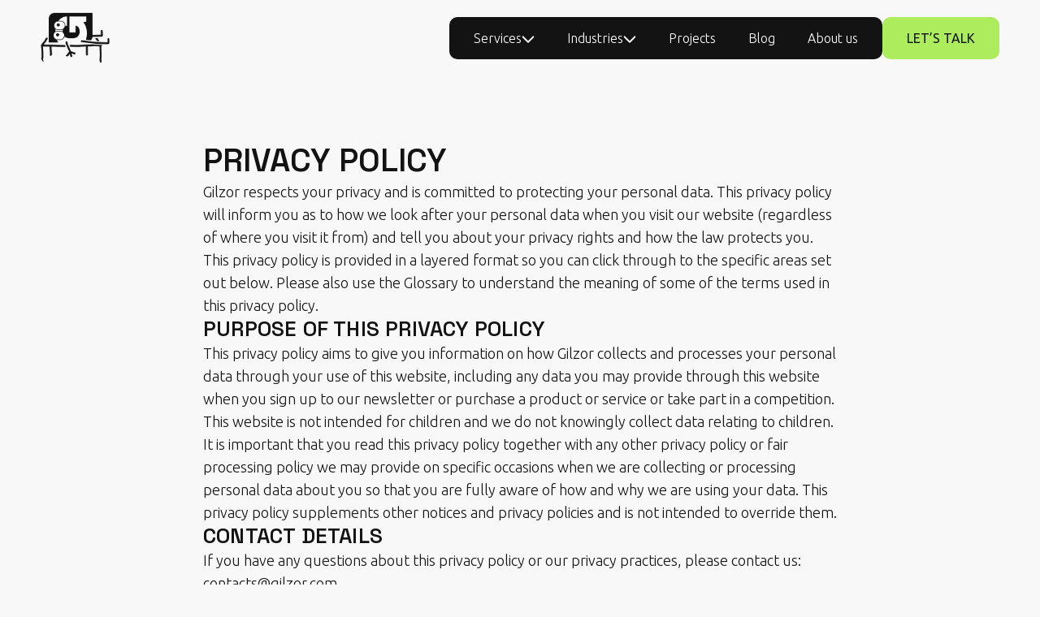

--- FILE ---
content_type: text/html
request_url: https://www.gilzor.com/privacy-policy
body_size: 15083
content:
<!DOCTYPE html><!-- This site was created in Webflow. https://webflow.com --><!-- Last Published: Tue Jun 24 2025 09:50:50 GMT+0000 (Coordinated Universal Time) --><html data-wf-domain="www.gilzor.com" data-wf-page="65f300328dc7ef61d31f09c3" data-wf-site="646c9458700fe0d18232d997"><head><meta charset="utf-8"/><title>Privacy Policy</title><meta content="Privacy Policy" property="og:title"/><meta content="Privacy Policy" property="twitter:title"/><meta content="width=device-width, initial-scale=1" name="viewport"/><meta content="Webflow" name="generator"/><link href="https://cdn.prod.website-files.com/646c9458700fe0d18232d997/css/gilzor.webflow.shared.328b738bc.css" rel="stylesheet" type="text/css"/><link href="https://fonts.googleapis.com" rel="preconnect"/><link href="https://fonts.gstatic.com" rel="preconnect" crossorigin="anonymous"/><script src="https://ajax.googleapis.com/ajax/libs/webfont/1.6.26/webfont.js" type="text/javascript"></script><script type="text/javascript">WebFont.load({  google: {    families: ["Ubuntu:300,300italic,400,400italic,500,500italic,700,700italic","Space Grotesk:300,regular,500,600"]  }});</script><script type="text/javascript">!function(o,c){var n=c.documentElement,t=" w-mod-";n.className+=t+"js",("ontouchstart"in o||o.DocumentTouch&&c instanceof DocumentTouch)&&(n.className+=t+"touch")}(window,document);</script><link href="https://cdn.prod.website-files.com/646c9458700fe0d18232d997/64df1d7f83c1605d100a3447_1%20-%20color%2019.png" rel="shortcut icon" type="image/x-icon"/><link href="https://cdn.prod.website-files.com/646c9458700fe0d18232d997/64df1da735e28190005e72e9_webclip-green.png" rel="apple-touch-icon"/><script async="" src="https://www.googletagmanager.com/gtag/js?id=G-V99LDD0QRL"></script><script type="text/javascript">window.dataLayer = window.dataLayer || [];function gtag(){dataLayer.push(arguments);}gtag('set', 'developer_id.dZGVlNj', true);gtag('js', new Date());gtag('config', 'G-V99LDD0QRL');</script><script charset="utf-8" type="text/javascript" src="//js.hsforms.net/forms/shell.js"></script>
<!-- Hotjar Tracking Code for https://www.gilzor.com -->
<script>
    (function(h,o,t,j,a,r){
        h.hj=h.hj||function(){(h.hj.q=h.hj.q||[]).push(arguments)};
        h._hjSettings={hjid:3829581,hjsv:6};
        a=o.getElementsByTagName('head')[0];
        r=o.createElement('script');r.async=1;
        r.src=t+h._hjSettings.hjid+j+h._hjSettings.hjsv;
        a.appendChild(r);
    })(window,document,'https://static.hotjar.com/c/hotjar-','.js?sv=');
</script>

<script>
 (function () {
   var e,i=["https://www.fastbase.com/fscript.js","Sli0zsEmdc","script"],a=document,s=a.createElement(i[2]);
   s.async=!0,s.id=i[1],s.src=i[0],(e=a.getElementsByTagName(i[2])[0]).parentNode.insertBefore(s,e)
 })();
</script></head><body class="body"><div class="bg-menu-opened"></div><div data-w-id="5de03183-1952-1c7f-bb42-0062567819ec" data-animation="default" data-collapse="medium" data-duration="400" data-easing="ease-out" data-easing2="ease-out" role="banner" class="navbar w-nav"><div class="width"><div class="menu-content"><a href="/" class="brand w-nav-brand"><img src="https://cdn.prod.website-files.com/646c9458700fe0d18232d997/649d96d750acf0c3faf86fcc_logo-new%20concept-black.png" loading="lazy" alt="" class="logo-img"/></a><div class="menu-block"><nav role="navigation" class="nav-menu w-nav-menu"><div class="links-block"><div data-hover="true" data-delay="0" data-w-id="5de03183-1952-1c7f-bb42-0062567819f4" class="dropdown w-dropdown"><div class="sm-normal-menu-link w-dropdown-toggle"><div>Services</div><img src="https://cdn.prod.website-files.com/646c9458700fe0d18232d997/64760ef9e3eab21314ed4184_Icon.svg" loading="lazy" alt="" class="dropdown-icon"/></div><nav class="dropdown-list w-dropdown-list"><div class="dropdown-block mobile"><div class="div-block-31"><div id="w-node-_5de03183-1952-1c7f-bb42-0062567819fc-567819ec" class="flex-vertical-stretch sm xxs-mobile"><div class="h5 grey">Market-specific Services</div><div id="w-node-_5de03183-1952-1c7f-bb42-0062567819ff-567819ec" class="flex-vertical-left"><div class="sm-normal"><a href="/early-stage-startups" class="link-2 black white-mobile">Services for Startups</a></div><div class="sm-normal"><a href="/services-for-smb" class="link-2 black white-mobile">Services for Small &amp; Medium Businesses</a></div><div class="sm-normal"><a href="/services-for-product-comapnies" class="link-2 black white-mobile">Services for Product Companies</a></div></div></div><div id="w-node-_5de03183-1952-1c7f-bb42-006256781a09-567819ec" class="flex-vertical-stretch sm xxs-mobile"><div class="h5 grey">Digital Services</div><div class="div-block-32 mobile-vertical"><div id="w-node-_5de03183-1952-1c7f-bb42-006256781a0d-567819ec" class="flex-vertical-left"><div class="sm-normal"><a href="/web-development-service" class="link-2 black white-mobile">Web Development</a></div><div class="sm-normal"><a href="/mobile-app-development" class="link-2 black white-mobile">Mobile Development</a></div><div class="sm-normal"><a href="/page-under-development" class="link-2 black white-mobile">Marketing</a></div><div class="sm-normal"><a href="/design-new" class="link-2 black white-mobile">UX/UI Design</a></div><div class="sm-normal"><a href="/project-management" class="link-2 black white-mobile">Project Management</a></div><div class="sm-normal"><a href="/business-analysis" class="link-2 black white-mobile">Business Analysis</a></div></div><div class="flex-vertical-left"><div class="sm-normal"><a href="/quality-assurance" class="link-2 black white-mobile">Quality Assurance</a></div><div class="sm-normal"><a href="/ai-ml" class="link-2 black white-mobile">AI/ML Solutions</a></div><div class="sm-normal"><a href="/development-support" class="link-2 black white-mobile">Development Support</a></div><div class="sm-normal"><a href="/tech-troubleshooting" class="link-2 black white-mobile">Tech Troubleshooting</a></div><div class="sm-normal"><a href="/our-tech-stack" class="link-2 black white-mobile">Our Tech Stack</a></div></div></div></div></div><div class="div-block-33"><a href="#" class="secondary-button hidden w-button">All services</a></div></div></nav></div><div data-hover="true" data-delay="0" data-w-id="5de03183-1952-1c7f-bb42-006256781a33" class="dropdown w-dropdown"><div class="sm-normal-menu-link w-dropdown-toggle"><div>Industries</div><img src="https://cdn.prod.website-files.com/646c9458700fe0d18232d997/64760ef9e3eab21314ed4184_Icon.svg" loading="lazy" alt="" class="dropdown-icon"/></div><nav class="dropdown-list-copy w-dropdown-list"><div class="dropdown-block mobile"><div class="div-block-31"><div id="w-node-_5de03183-1952-1c7f-bb42-006256781a3b-567819ec" class="flex-vertical-stretch sm xxs-mobile"><div class="h5 grey">Industries</div><div id="w-node-_5de03183-1952-1c7f-bb42-006256781a3e-567819ec" class="flex-vertical-left"><div class="sm-normal"><a href="/edtech-development" class="link-2 black white-mobile">Education</a></div><div class="sm-normal"><a href="/page-under-development" class="link-2 black white-mobile">Healthcare</a></div><div class="sm-normal"><a href="/page-under-development" class="link-2 black white-mobile">FinTech</a></div><div class="sm-normal"><a href="/e-commerce" class="link-2 black white-mobile">E-commerce</a></div></div></div></div><div class="div-block-33"><a href="#" class="secondary-button hidden w-button">All industries</a></div></div></nav></div><a href="#" class="sm-normal-menu-link mobile hidden w-nav-link">Services</a><a href="#" class="sm-normal-menu-link mobile hidden w-nav-link">Industries</a><a href="/projects" class="sm-normal-menu-link w-nav-link">Projects</a><a href="/blog" class="sm-normal-menu-link w-nav-link">Blog</a><a href="/about-us" class="sm-normal-menu-link w-nav-link">About us</a></div></nav><div data-w-id="5de03183-1952-1c7f-bb42-006256781a58" class="menu-button w-nav-button"><div class="menu-icon"><div data-w-id="5de03183-1952-1c7f-bb42-006256781a5a" class="line"></div><div data-w-id="5de03183-1952-1c7f-bb42-006256781a5b" class="line"></div><div data-w-id="5de03183-1952-1c7f-bb42-006256781a5c" class="line"></div></div></div><a href="#" class="primary-button w-button">Let’s talk</a></div></div></div></div><section class="section"><div class="height"><div class="width fixed"><div class="flex-vertical-stretch"><h3 class="h1-bold black">Privacy Policy</h3><div class="flex-vertical-stretch xs"><div class="md-normal">Gilzor respects your privacy and is committed to protecting your personal data. This privacy policy will inform you as to how we look after your personal data when you visit our website (regardless of where you visit it from) and tell you about your privacy rights and how the law protects you.</div><div class="md-normal">This privacy policy is provided in a layered format so you can click through to the specific areas set out below. Please also use the Glossary to understand the meaning of some of the terms used in this privacy policy.</div></div><div class="flex-vertical-stretch xs"><h4 class="h4">PURPOSE OF THIS PRIVACY POLICY</h4><div class="md-normal">This privacy policy aims to give you information on how Gilzor collects and processes your personal data through your use of this website, including any data you may provide through this website when you sign up to our newsletter or purchase a product or service or take part in a competition.</div><div class="md-normal">This website is not intended for children and we do not knowingly collect data relating to children.</div><div class="md-normal">It is important that you read this privacy policy together with any other privacy policy or fair processing policy we may provide on specific occasions when we are collecting or processing personal data about you so that you are fully aware of how and why we are using your data. This privacy policy supplements other notices and privacy policies and is not intended to override them.</div></div><div class="flex-vertical-stretch xs"><h4 class="h4">CONTACT DETAILS</h4><div class="md-normal">If you have any questions about this privacy policy or our privacy practices, please contact us: <br/><span class="link-2 black underlined">contacts@gilzor.com</span></div><div class="md-normal">You have the right to make a complaint at any time to your local data protection authority. We would, however, appreciate the chance to deal with your concerns before you approach the ICO so please contact us in the first instance.</div></div><div class="flex-vertical-stretch xs"><h4 class="h4">CHANGES TO THE PRIVACY POLICY AND YOUR DUTY TO INFORM US OF CHANGES</h4><div class="md-normal">We keep our privacy policy under regular review.</div><div class="md-normal">It is important that the personal data we hold about you is accurate and current. Please keep us informed if your personal data changes during your relationship with us.</div></div><div class="accordion-block"><div class="faq-wrap"><div class="faq-question-wrap"><h4 class="h4">The data we collect about you</h4><div class="dropdown-button"><div class="icon-block"><div class="vert"></div><div class="hor"></div></div></div></div><div class="faq-answer-wrap"><div class="answer"><div class="flex-vertical-stretch"><div class="flex-vertical-stretch xs"><div class="md-normal">Personal data, or personal information, means any information about an individual from which that person can be identified. It does not include data where the identity has been removed (anonymous data).</div><div class="md-normal">We may collect, use, store and transfer different kinds of personal data about you which we have grouped together as follows:</div><ul role="list" class="list"><li class="bullet-list-item"><div class="md-normal">Identity Data includes first name, maiden name, last name, username or similar identifier, marital status, title, date of birth and gender.</div></li><li class="bullet-list-item"><div class="md-normal">Contact Data includes billing address, delivery address, email address and telephone numbers.</div></li><li class="bullet-list-item"><div class="md-normal">Financial Data includes bank account and payment card details.</div></li><li class="bullet-list-item"><div class="md-normal">Transaction Data includes details about payments to and from you and other details of products and services you have purchased from us.</div></li><li class="bullet-list-item"><div class="md-normal">Technical Data includes internet protocol (IP) address, your login data, browser type and version, time zone setting and location, browser plug-in types and versions, operating system and platform, and other technology on the devices you use to access this website.</div></li><li class="bullet-list-item"><div class="md-normal">Profile Data includes your username and password, purchases or orders made by you, your interests, preferences, feedback and survey responses.</div></li><li class="bullet-list-item"><div class="md-normal">Usage Data includes information about how you use our website, products and services.</div></li><li class="bullet-list-item"><div class="md-normal">Marketing and Communications Data includes your preferences in receiving marketing from us and our third parties and your communication preferences.</div></li><li class="bullet-list-item"><div class="md-normal">We also collect, use and share Aggregated Data such as statistical or demographic data for any purpose.</div></li><li class="bullet-list-item"><div class="md-normal">Aggregated Data could be derived from your personal data but is not considered personal data in law as this data will not directly or indirectly reveal your identity. For example, we may aggregate your Usage Data to calculate the percentage of users accessing a specific website feature. However, if we combine or connect Aggregated Data with your personal data so that it can directly or indirectly identify you, we treat the combined data as personal data which will be used in accordance with this privacy policy.</div></li><li class="bullet-list-item"><div class="md-normal">We do not collect any Special Categories of Personal Data about you (this includes details about your race or ethnicity, religious or philosophical beliefs, sex life, sexual orientation, political opinions, trade union membership, information about your health, and genetic and biometric data).</div></li><li class="bullet-list-item"><div class="md-normal">Nor do we collect any information about criminal convictions and offences.</div></li></ul></div><div class="flex-vertical-stretch xs"><h5 class="h5-medium black">IF YOU FAIL TO PROVIDE PERSONAL DATA</h5><div class="md-normal">Where we need to collect personal data by law, or under the terms of a contract we have with you, and you fail to provide that data when requested, we may not be able to perform the contract we have or are trying to enter into with you (for example, to provide you with goods or services). In this case, we may have to cancel a product or service you have with us but we will notify you if this is the case at the time.</div></div></div></div></div></div><div class="faq-wrap"><div class="faq-question-wrap"><h4 class="h4">How is your personal data collected</h4><div class="dropdown-button"><div class="icon-block"><div class="vert"></div><div class="hor"></div></div></div></div><div class="faq-answer-wrap"><div class="answer"><div class="flex-vertical-stretch"><div class="flex-vertical-stretch xs"><div class="md-normal">We use different methods to collect data from and about you including through:</div></div><div class="flex-vertical-stretch xs"><h5 class="h5-medium black">Direct interactions.</h5><div class="md-normal">You may give us your Identity, Contact and Financial Data by filling in forms or by corresponding with us by post, phone, email or otherwise. This includes personal data you provide when you:</div><ul role="list" class="list"><li class="bullet-list-item"><div class="md-normal">apply for our products or services;</div></li><li class="bullet-list-item"><div class="md-normal">create an account on our website;</div></li><li class="bullet-list-item"><div class="md-normal">subscribe to our service or publications;</div></li><li class="bullet-list-item"><div class="md-normal">request marketing to be sent to you;</div></li><li class="bullet-list-item"><div class="md-normal">enter a competition, promotion or survey;</div></li><li class="bullet-list-item"><div class="md-normal">give us feedback or contact us.</div></li></ul></div><div class="flex-vertical-stretch xs"><h5 class="h5-medium black">Automated technologies or interactions.</h5><div class="md-normal">As you interact with our website, we will automatically collect Technical Data about your equipment, browsing actions and patterns. We collect this personal data by using cookies, server logs and other similar technologies. Please see our cookies section below for further details.</div></div><div class="flex-vertical-stretch xs"><h5 class="h5-medium black">Third parties or publicly available sources.</h5><div class="md-normal">We will receive personal data about you from various third parties as set out below. Technical Data from the following parties:</div><ul role="list" class="list"><li class="bullet-list-item"><div class="md-normal">analytics providers such as Google;</div></li><li class="bullet-list-item"><div class="md-normal">advertising networks;</div></li><li class="bullet-list-item"><div class="md-normal">search information providers.</div></li></ul><div class="md-normal">Contact, Financial and Transaction Data from providers of technical, payment and delivery services. Identity and Contact Data from data brokers or aggregators. Identity and Contact Data from publicly available sources such as companies’ registers.</div></div><div class="flex-vertical-stretch xs"><h5 class="h5-medium black">Third parties or publicly available sources.</h5><div class="md-normal">We will receive personal data about you from various third parties as set out below: Technical Data from the following parties:</div><ul role="list" class="list"><li class="bullet-list-item"><div class="md-normal">Technical Data from the following parties:</div><ul role="list" class="list"><li class="bullet-list-item"><div class="md-normal">analytics providers such as Google;</div></li><li class="bullet-list-item"><div class="md-normal">advertising networks;</div></li><li class="bullet-list-item"><div class="md-normal">search information providers.</div></li></ul></li><li class="bullet-list-item"><div class="md-normal">Contact, Financial and Transaction Data from providers of technical, payment and delivery services.</div></li><li class="bullet-list-item"><div class="md-normal">Identity and Contact Data from data brokers or aggregators.</div></li><li class="bullet-list-item"><div class="md-normal">Identity and Contact Data from publicly available sources such as companies’ registers.</div></li></ul></div></div></div></div></div><div class="faq-wrap"><div class="faq-question-wrap"><h4 class="h4">How we use your personal data</h4><div class="dropdown-button"><div class="icon-block"><div class="vert"></div><div class="hor"></div></div></div></div><div class="faq-answer-wrap"><div class="answer"><div class="flex-vertical-stretch"><div class="flex-vertical-stretch xs"><div class="md-normal">We will only use your personal data when the law allows us to. Most commonly, we will use your personal data in the following circumstances:</div><ul role="list" class="list"><li class="bullet-list-item"><div class="md-normal">Where we need to perform the contract we are about to enter into or have entered into with you.</div></li><li class="bullet-list-item"><div class="md-normal">Where it is necessary for our legitimate interests (or those of a third party) and your interests and fundamental rights do not override those interests.</div></li><li class="bullet-list-item"><div class="md-normal">Where we need to comply with a legal obligation. Generally, we do not rely on consent as a legal basis for processing your personal data although we will get your consent before sending third party direct marketing communications to you via email or text message. You have the right to withdraw consent to marketing at any time by contacting us.</div></li></ul></div><div class="flex-vertical-stretch xs"><h5 class="h5-medium black">PURPOSES FOR WHICH WE WILL USE YOUR PERSONAL DATA</h5><div class="md-normal">We have set out below, in a table format, a description of all the ways we plan to use your personal data, and which of the legal bases we rely on to do so. We have also identified what our legitimate interests are where appropriate. Note that we may process your personal data for more than one lawful ground depending on the specific purpose for which we are using your data. Please contact us if you need details about the specific legal ground we are relying on to process your personal data where more than one ground has been set out in the table below.</div><ul role="list" class="list"><li class="bullet-list-item"><div class="md-normal">Purpose/Activity</div></li><li class="bullet-list-item"><div class="md-normal">Type of data</div></li><li class="bullet-list-item"><div class="md-normal">Lawful basis for processing including basis of legitimate interest</div></li></ul><div class="md-normal">To register you as a new customer:</div><ul role="list" class="list"><li class="bullet-list-item"><div class="md-normal">Identity</div></li><li class="bullet-list-item"><div class="md-normal">Contact</div></li><li class="bullet-list-item"><div class="md-normal">Performance of a contract with you</div></li></ul><div class="md-normal">To process and deliver your order including:</div><ul role="list" class="list"><li class="bullet-list-item"><div class="md-normal">Manage payments, fees and charges</div></li><li class="bullet-list-item"><div class="md-normal">Collect and recover money owed to usIdentity</div></li><li class="bullet-list-item"><div class="md-normal">Contact</div></li><li class="bullet-list-item"><div class="md-normal">Financial</div></li><li class="bullet-list-item"><div class="md-normal">Transaction</div></li><li class="bullet-list-item"><div class="md-normal">Marketing and Communications</div></li><li class="bullet-list-item"><div class="md-normal">Performance of a contract with you</div></li><li class="bullet-list-item"><div class="md-normal">Necessary for our legitimate interests (to recover debts due to us)</div></li></ul><div class="md-normal">To manage our relationship with you which will include:</div><ul role="list" class="list"><li class="bullet-list-item"><div class="md-normal">Notifying you about changes to our terms or privacy policy</div></li><li class="bullet-list-item"><div class="md-normal">Asking you to leave a review or take a survey</div></li><li class="bullet-list-item"><div class="md-normal">Identity</div></li><li class="bullet-list-item"><div class="md-normal">Contact</div></li><li class="bullet-list-item"><div class="md-normal">Profile</div></li><li class="bullet-list-item"><div class="md-normal">Marketing and Communications</div></li><li class="bullet-list-item"><div class="md-normal">Performance of a contract with you</div></li><li class="bullet-list-item"><div class="md-normal">Necessary to comply with a legal obligation</div></li><li class="bullet-list-item"><div class="md-normal">Necessary for our legitimate interests (to keep our records updated and to study how customers use our products/services)</div></li></ul><div class="md-normal">To enable you to partake in a prize draw, competition or complete a survey:</div><ul role="list" class="list"><li class="bullet-list-item"><div class="md-normal">Identity</div></li><li class="bullet-list-item"><div class="md-normal">Contact</div></li><li class="bullet-list-item"><div class="md-normal">Profile</div></li><li class="bullet-list-item"><div class="md-normal">Usage</div></li><li class="bullet-list-item"><div class="md-normal">Marketing and Communications</div></li><li class="bullet-list-item"><div class="md-normal">Performance of a contract with you</div></li><li class="bullet-list-item"><div class="md-normal">Necessary for our legitimate interests (to study how customers use our products/services, to develop them and grow our business)</div></li></ul><div class="md-normal">To administer and protect our business and this website (including troubleshooting, data analysis, testing, system maintenance, support, reporting and hosting of data):</div><ul role="list" class="list"><li class="bullet-list-item"><div class="md-normal">Identity</div></li><li class="bullet-list-item"><div class="md-normal">Contact</div></li><li class="bullet-list-item"><div class="md-normal">Technical</div></li><li class="bullet-list-item"><div class="md-normal">Necessary for our legitimate interests (for running our business, provision of administration and IT services, network security, to prevent fraud and in the context of a business reorganisation or group restructuring exercise)</div></li><li class="bullet-list-item"><div class="md-normal">Necessary to comply with a legal obligation</div></li></ul><div class="md-normal">To deliver relevant website content and advertisements to you and measure or understand the effectiveness of the advertising we serve to you</div><ul role="list" class="list"><li class="bullet-list-item"><div class="md-normal">Identity</div></li><li class="bullet-list-item"><div class="md-normal">Contact</div></li><li class="bullet-list-item"><div class="md-normal">Profile</div></li><li class="bullet-list-item"><div class="md-normal">Usage</div></li><li class="bullet-list-item"><div class="md-normal">Marketing and Communications</div></li><li class="bullet-list-item"><div class="md-normal">Technical</div></li><li class="bullet-list-item"><div class="md-normal">Necessary for our legitimate interests (to study how customers use our products/services, to develop them, to grow our business and to inform our marketing strategy)</div></li></ul><div class="md-normal">To use data analytics to improve our website, products/services, marketing, customer relationships and experiences:</div><ul role="list" class="list"><li class="bullet-list-item"><div class="md-normal">Identity</div></li><li class="bullet-list-item"><div class="md-normal">Usage</div></li><li class="bullet-list-item"><div class="md-normal">Necessary for our legitimate interests (to define types of customers for our products and services, to keep our website updated and relevant, to develop our business and to inform our marketing strategy)</div></li></ul><div class="md-normal">To make suggestions and recommendations to you about goods or services that may be of interest to you:</div><ul role="list" class="list"><li class="bullet-list-item"><div class="md-normal">Identity</div></li><li class="bullet-list-item"><div class="md-normal">Contact</div></li><li class="bullet-list-item"><div class="md-normal">Technical</div></li><li class="bullet-list-item"><div class="md-normal">Usage</div></li><li class="bullet-list-item"><div class="md-normal">Profile</div></li><li class="bullet-list-item"><div class="md-normal">Marketing and Communications</div></li><li class="bullet-list-item"><div class="md-normal">Necessary for our legitimate interests (to develop our products/services and grow our business)</div></li></ul></div><div class="flex-vertical-stretch xs"><h5 class="h5-medium black">MARKETING</h5><div class="md-normal">We strive to provide you with choices regarding certain personal data uses, particularly around marketing and advertising.</div></div><div class="flex-vertical-stretch xs"><h5 class="h5-medium black">PROMOTIONAL OFFERS FROM US</h5><div class="md-normal">We may use your Identity, Contact, Technical, Usage and Profile Data to form a view on what we think you may want or need, or what may be of interest to you. This is how we decide which products, services and offers may be relevant for you (we call this marketing).You will receive marketing communications from us if you have requested information from us or purchased goods or services from us and you have not opted out of receiving that marketing.</div></div><div class="flex-vertical-stretch xs"><h5 class="h5-medium black">THIRD-PARTY MARKETING</h5><div class="md-normal">We will get your express opt-in consent before we share your personal data with any third party for marketing purposes.</div></div><div class="flex-vertical-stretch xs"><h5 class="h5-medium black">OPTING OUT</h5><div class="md-normal">You can ask us or third parties to stop sending you marketing messages at any time by contacting us at any time. Where you opt out of receiving these marketing messages, this will not apply to personal data provided to us as a result of a product/service purchase, warranty registration, product/service experience or other transactions.</div></div><div class="flex-vertical-stretch xs"><h5 class="h5-medium black">COOKIES</h5><div class="md-normal">Our website uses cookies to distinguish you from other users of our website. This helps us to provide you with a good experience when you browse our website and also allows us to improve our site.</div><div class="md-normal">A cookie is a small file of letters and numbers that we store on your browser or the hard drive of your computer if you agree. Cookies contain information that is transferred to your computer’s hard drive.</div><div class="md-normal">We use the following cookies:</div><ul role="list" class="list"><li class="bullet-list-item"><div class="md-normal">Strictly necessary cookies. These are cookies that are required for the operation of our website. They include, for example, cookies that enable you to log into secure areas of our website, use a shopping cart or make use of e-billing services.</div></li><li class="bullet-list-item"><div class="md-normal">Analytical or performance cookies. These allow us to recognise and count the number of visitors and to see how visitors move around our website when they are using it. This helps us to improve the way our website works, for example, by ensuring that users are finding what they are looking for easily.</div></li><li class="bullet-list-item"><div class="md-normal">Functionality cookies. These are used to recognise you when you return to our website. This enables us to personalise our content for you, greet you by name and remember your preferences (for example, your choice of language or region).</div></li><li class="bullet-list-item"><div class="md-normal">Targeting cookies. These cookies record your visit to our website, the pages you have visited and the links you have followed. We will use this information to make our website and the advertising displayed on it more relevant to your interests. We may also share this information with third parties for this purpose.</div></li><li class="bullet-list-item"><div class="md-normal">You can block cookies by activating the setting on your browser that allows you to refuse the setting of all or some cookies. However, if you use your browser settings to block all cookies (including essential cookies) you may not be able to access all or parts of our website.</div></li></ul></div><div class="flex-vertical-stretch xs"><h5 class="h5-medium black">CHANGE OF PURPOSE</h5><div class="md-normal">We will only use your personal data for the purposes for which we collected it, unless we reasonably consider that we need to use it for another reason and that reason is compatible with the original purpose. If you wish to get an explanation as to how the processing for the new purpose is compatible with the original purpose, please contact us.</div><div class="md-normal">If we need to use your personal data for an unrelated purpose, we will notify you and we will explain the legal basis which allows us to do so.</div><div class="md-normal">Please note that we may process your personal data without your knowledge or consent, in compliance with the above rules, where this is required or permitted by law.</div></div></div></div></div></div><div class="faq-wrap"><div class="faq-question-wrap"><h4 class="h4">Disclosures of your personal data</h4><div class="dropdown-button"><div class="icon-block"><div class="vert"></div><div class="hor"></div></div></div></div><div class="faq-answer-wrap"><div class="answer"><div class="flex-vertical-stretch"><div class="flex-vertical-stretch xs"><div class="md-normal">We may share your personal data with the parties set out below for the purposes set out in the table above.</div><ul role="list" class="list"><li class="bullet-list-item"><div class="md-normal">Internal Third Parties as set out in the Glossary.</div></li><li class="bullet-list-item"><div class="md-normal">External Third Parties as set out in the Glossary.</div></li><li class="bullet-list-item"><div class="md-normal">Third parties to whom we may choose to sell, transfer or merge parts of our business or our assets. Alternatively, we may seek to acquire other businesses or merge with them. If a change happens to our business, then the new owners may use your personal data in the same way as set out in this privacy policy.</div></li><li class="bullet-list-item"><div class="md-normal">We require all third parties to respect the security of your personal data and to treat it in accordance with the law. We do not allow our third-party service providers to use your personal data for their own purposes and only permit them to process your personal data for specified purposes and in accordance with our instructions.</div></li></ul></div></div></div></div></div><div class="faq-wrap"><div class="faq-question-wrap"><h4 class="h4">International transfers</h4><div class="dropdown-button"><div class="icon-block"><div class="vert"></div><div class="hor"></div></div></div></div><div class="faq-answer-wrap"><div class="answer"><div class="flex-vertical-stretch"><div class="flex-vertical-stretch xs"><div class="md-normal">We share your personal data within the our company’s group. This will involve transferring your data outside the European Economic Area (EEA).</div><div class="md-normal">Many of our external third parties are based outside the EEA so their processing of your personal data will involve a transfer of data outside the EEA.</div><div class="md-normal">Whenever we transfer your personal data out of the EEA, we ensure an adequate degree of protection.</div><div class="md-normal">Please contact us if you want further information on the specific mechanism used by us when transferring your personal data out of the EEA.</div></div></div></div></div></div><div class="faq-wrap"><div class="faq-question-wrap"><h4 class="h4">Data security</h4><div class="dropdown-button"><div class="icon-block"><div class="vert"></div><div class="hor"></div></div></div></div><div class="faq-answer-wrap"><div class="answer"><div class="flex-vertical-stretch"><div class="flex-vertical-stretch xs"><div class="md-normal">We have put in place appropriate security measures to prevent your personal data from being accidentally lost, used or accessed in an unauthorised way, altered or disclosed. In addition, we limit access to your personal data to those employees, agents, contractors and other third parties who have a business need to know. They will only process your personal data on our instructions and they are subject to a duty of confidentiality.</div><div class="md-normal">We have put in place procedures to deal with any suspected personal data breach and will notify you and any applicable regulator of a breach where we are legally required to do so.</div></div></div></div></div></div><div class="faq-wrap"><div class="faq-question-wrap"><h4 class="h4"><strong>Data retention</strong></h4><div class="dropdown-button"><div class="icon-block"><div class="vert"></div><div class="hor"></div></div></div></div><div class="faq-answer-wrap"><div class="answer"><div class="flex-vertical-stretch"><div class="flex-vertical-stretch xs"><h5 class="h5-medium black">HOW LONG WILL YOU USE MY PERSONAL DATA FOR?</h5><div class="md-normal">We will only retain your personal data for as long as reasonably necessary to fulfil the purposes we collected it for, including for the purposes of satisfying any legal, regulatory, tax, accounting or reporting requirements. We may retain your personal data for a longer period in the event of a complaint or if we reasonably believe there is a prospect of litigation in respect to our relationship with you.</div><div class="md-normal">To determine the appropriate retention period for personal data, we consider the amount, nature and sensitivity of the personal data, the potential risk of harm from unauthorised use or disclosure of your personal data, the purposes for which we process your personal data and whether we can achieve those purposes through other means, and the applicable legal, regulatory, tax, accounting or other requirements.</div></div></div></div></div></div><div class="faq-wrap"><div class="faq-question-wrap"><h4 class="h4">Your legal rights</h4><div class="dropdown-button"><div class="icon-block"><div class="vert"></div><div class="hor"></div></div></div></div><div class="faq-answer-wrap"><div class="answer"><div class="flex-vertical-stretch"><div class="flex-vertical-stretch xs"><div class="md-normal">Under certain circumstances, you have rights under data protection laws in relation to your personal data. Please click on the links below to find out more about these rights:</div><ul role="list" class="list"><li class="bullet-list-item"><div class="md-normal">Request access to your personal data.</div></li><li class="bullet-list-item"><div class="md-normal">Request correction of your personal data.</div></li><li class="bullet-list-item"><div class="md-normal">Request erasure of your personal data.</div></li><li class="bullet-list-item"><div class="md-normal">Object to processing of your personal data.</div></li><li class="bullet-list-item"><div class="md-normal">Request restriction of processing your personal data.</div></li><li class="bullet-list-item"><div class="md-normal">Request transfer of your personal data.</div></li><li class="bullet-list-item"><div class="md-normal">Right to withdraw consent.</div></li></ul><div class="md-normal">If you wish to exercise any of the rights set out above, please contact us.</div></div><div class="flex-vertical-stretch xs"><h5 class="h5-medium black">NO FEE USUALLY REQUIRED</h5><div class="md-normal">You will not have to pay a fee to access your personal data (or to exercise any of the other rights). However, we may charge a reasonable fee if your request is clearly unfounded, repetitive or excessive. Alternatively, we could refuse to comply with your request in these circumstances.</div></div><div class="flex-vertical-stretch xs"><h5 class="h5-medium black">WHAT WE MAY NEED FROM YOU</h5><div class="md-normal">We may need to request specific information from you to help us confirm your identity and ensure your right to access your personal data (or to exercise any of your other rights). This is a security measure to ensure that personal data is not disclosed to any person who has no right to receive it. We may also contact you to ask you for further information in relation to your request to speed up our response.</div></div><div class="flex-vertical-stretch xs"><h5 class="h5-medium black">TIME LIMIT TO RESPOND</h5><div class="md-normal">We try to respond to all legitimate requests within one month. Occasionally it could take us longer than a month if your request is particularly complex or you have made a number of requests. In this case, we will notify you and keep you updated.</div></div></div></div></div></div><div class="faq-wrap"><div class="faq-question-wrap"><h4 class="h4">Glossary</h4><div class="dropdown-button"><div class="icon-block"><div class="vert"></div><div class="hor"></div></div></div></div><div class="faq-answer-wrap"><div class="answer"><div class="flex-vertical-stretch"><div class="flex-vertical-stretch xs"><h5 class="h5-medium black">LAWFUL BASIS</h5><div class="md-normal">Legitimate Interest means the interest of our business in conducting and managing our business to enable us to give you the best service/product and the best and most secure experience. We make sure we consider and balance any potential impact on you (both positive and negative) and your rights before we process your personal data for our legitimate interests. We do not use your personal data for activities where our interests are overridden by the impact on you (unless we have your consent or are otherwise required or permitted to by law). You can obtain further information about how we assess our legitimate interests against any potential impact on you in respect of specific activities by contacting us.</div><div class="md-normal">Performance of Contract means processing your data where it is necessary for the performance of a contract to which you are a party or to take steps at your request before entering into such a contract.</div><div class="md-normal">Comply with a legal obligation means processing your personal data where it is necessary for compliance with a legal obligation that we are subject to.</div></div><div class="flex-vertical-stretch xs"><h5 class="h5-medium black">THIRD PARTIES</h5></div><div class="flex-vertical-stretch xs"><h5 class="h5-medium black">INTERNAL THIRD PARTIES</h5><div class="md-normal">Other companies in the our company’s group acting as joint controllers or processors and provide (IT and system administration services and undertake leadership reporting).</div></div><div class="flex-vertical-stretch xs"><h5 class="h5-medium black">EXTERNAL THIRD PARTIES</h5><div class="md-normal">Service providers who provide IT and system administration services.Professional advisers including lawyers, bankers, auditors and who provide consultancy, banking, legal, insurance and accounting services.Regulators and other authorities who require reporting of processing activities in certain circumstances.</div></div><div class="flex-vertical-stretch xs"><h5 class="h5-medium black">YOUR LEGAL RIGHTS</h5><div class="md-normal">You have the right to:</div><ul role="list" class="list"><li class="bullet-list-item"><div class="md-normal">Request access to your personal data (commonly known as a “data subject access request”). This enables you to receive a copy of the personal data we hold about you and to check that we are lawfully processing it.</div></li><li class="bullet-list-item"><div class="md-normal">Request correction of the personal data that we hold about you. This enables you to have any incomplete or inaccurate data we hold about you corrected, though we may need to verify the accuracy of the new data you provide to us.</div></li><li class="bullet-list-item"><div class="md-normal">Request erasure of your personal data. This enables you to ask us to delete or remove personal data where there is no good reason for us continuing to process it. You also have the right to ask us to delete or remove your personal data where you have successfully exercised your right to object to processing (see below), where we may have processed your information unlawfully or where we are required to erase your personal data to comply with local law. Note, however, that we may not always be able to comply with your request of erasure for specific legal reasons which will be notified to you, if applicable, at the time of your request.</div></li><li class="bullet-list-item"><div class="md-normal">Object to processing of your personal data where we are relying on a legitimate interest (or those of a third party) and there is something about your particular situation which makes you want to object to processing on this ground as you feel it impacts on your fundamental rights and freedoms. You also have the right to object where we are processing your personal data for direct marketing purposes. In some cases, we may demonstrate that we have compelling legitimate grounds to process your information which override your rights and freedoms.</div></li></ul></div><div class="flex-vertical-stretch xs"><div class="md-normal">Request restriction of processing of your personal data. This enables you to ask us to suspend the processing of your personal data in the following scenarios:</div><ul role="list" class="list"><li class="bullet-list-item"><div class="md-normal">If you want us to establish the data’s accuracy.</div></li><li class="bullet-list-item"><div class="md-normal">Where our use of the data is unlawful but you do not want us to erase it.</div></li><li class="bullet-list-item"><div class="md-normal">Where you need us to hold the data even if we no longer require it as you need it to establish, exercise or defend legal claims.</div></li><li class="bullet-list-item"><div class="md-normal">You have objected to our use of your data but we need to verify whether we have overriding legitimate grounds to use it.</div></li><li class="bullet-list-item"><div class="md-normal">Request the transfer of your personal data to you or to a third party. We will provide to you, or a third party you have chosen, your personal data in a structured, commonly used, machine-readable format. Note that this right only applies to automated information which you initially provided consent for us to use or where we used the information to perform a contract with you.</div></li></ul><div class="md-normal">Withdraw consent at any time where we are relying on consent to process your personal data. However, this will not affect the lawfulness of any processing carried out before you withdraw your consent. If you withdraw your consent, we may not be able to provide certain products or services to you. We will advise you if this is the case at the time you withdraw your consent.</div></div></div></div></div></div></div></div></div></div></section><section class="footer"><div class="width"><div class="w-layout-grid footer-grid"><div id="w-node-_900be731-fd4a-5f06-60c2-02c60f8f9a23-635cf3ae" class="flex-vertical-left padding-right"><a href="/" class="w-nav-brand"><img src="https://cdn.prod.website-files.com/646c9458700fe0d18232d997/649d97730ffa45cec4bde96d_logo-new%20concept-white.png" loading="lazy" alt="" class="logo-img"/></a><div class="sm-normal"><a href="mailto:contacts@gilzor.com" class="link-2">contacts@gilzor.com</a></div><div class="sm-normal opacity">Poland, Warsaw, Office 58, street Adama Mickiewicza 37, 01-625</div><div class="sm-normal opacity">Cyprus, Limassol, Office 113E 3030, BLOCK A, AGIOS PAVLOS, 228, Makariou III</div></div><div id="w-node-_080fb197-3ca4-fb2c-e330-0d5072f36817-635cf3ae" class="flex-vertical-stretch sm"><div class="h5 white opacity">Services</div><div id="w-node-_5a1bbb14-5221-3a7c-76cd-cf9289eb979f-635cf3ae" class="flex-vertical-left xs"><div class="sm-normal"><a href="/web-development-service" class="link-2">Web Development</a></div><div class="sm-normal"><a href="/mobile-app-development" class="link-2">Mobile Development</a></div><div class="sm-normal"><a href="/page-under-development" class="link-2">Marketing</a></div><div class="sm-normal"><a href="/design-new" class="link-2">UX/UI Design</a></div><div class="sm-normal"><a href="/business-analysis" class="link-2">Business analysis</a></div></div></div><div id="w-node-a81e9023-f222-f2f1-4868-1cbeaa26fc7e-635cf3ae" class="flex-vertical-stretch sm"><div class="h5 white opacity">Company</div><div class="flex-vertical-left xs"><div class="sm-normal"><a href="/projects" class="link-2">Projects</a></div><div class="sm-normal"><a href="/blog" class="link-2">Blog</a></div><div class="sm-normal"><a href="/about-us" class="link-2">About us</a></div><div class="flex-vertical-left xs"><div class="sm-normal">Industries:</div><div class="sm-normal"><a href="/edtech-development" class="link-2 margin-left">Education</a></div><div class="sm-normal"><a href="/page-under-development" class="link-2 margin-left">Healthcare</a></div><div class="sm-normal"><a href="/page-under-development" class="link-2 margin-left">FinTech<br/></a></div><div class="sm-normal"><a href="/e-commerce" class="link-2 margin-left">E-commerce<br/></a></div></div></div></div><div id="w-node-c446cd1b-6a60-30a4-35a1-e6f1816fb42f-635cf3ae" class="flex-vertical-stretch flex-vertical-right sm"><div class="h5 white opacity">Subscribe</div><div><div class="w-form"><form id="email-form" name="email-form" data-name="Email Form" action="https://api.hsforms.com/submissions/v3/integration/submit/9346008/8a410a61-12ef-4df7-9092-08b84552455a" method="post" class="form" data-wf-page-id="65f300328dc7ef61d31f09c3" data-wf-element-id="4870a345-467c-4c8b-498f-e3f747787b80"><div class="div-block-10"><label for="email-3" class="field-label">Email Address</label><input class="input small w-input" maxlength="256" name="email" data-name="email" placeholder="" type="email" id="email-3" required=""/></div><input type="submit" data-wait="Please wait..." class="primary-button small w-button" value="Subscribe"/></form><div class="success-message grey w-form-done"><div class="flex-horizontal-left---center"><img src="https://cdn.prod.website-files.com/646c9458700fe0d18232d997/64784fd1c76f1dda47869009_Checkmark.svg" loading="lazy" alt=""/><div class="sm-normal">You subscribed for our blog and news. Thank you!</div></div></div><div class="error-message w-form-fail"><div class="flex-horizontal-left---center"><img src="https://cdn.prod.website-files.com/646c9458700fe0d18232d997/647853129c02dfb71fc64d04_Error.svg" loading="lazy" alt=""/><div class="sm-normal black">Oops! Something went wrong while submitting the form.</div></div></div></div></div><div class="sm-block unhide"><a href="https://www.linkedin.com/company/gilzor-softwaredevelopment/" target="_blank" class="sm-button w-inline-block"><img src="https://cdn.prod.website-files.com/646c9458700fe0d18232d997/646e0cc4e884a86722ac1cda_LinkedIn-icon.svg" loading="lazy" alt="" class="sm-image"/></a><a href="#" class="sm-button hide w-inline-block"><img src="https://cdn.prod.website-files.com/646c9458700fe0d18232d997/646e0cdc48980ed19a8433d9_upwork-icon.svg" loading="lazy" alt="" class="sm-image"/></a></div></div></div></div><div class="width"><div class="separator-horizontal"></div></div><div class="width"><div class="div-block-5"><div class="sm-normal">© 2024 All rights reserved</div><div class="div-block-4"><div class="sm-normal"><a href="/page-under-development" class="link-2">Legal information</a></div><div class="separator-vertical"></div><div class="sm-normal"><a href="/privacy-policy" aria-current="page" class="link-2 w--current">Privacy Policy</a></div></div></div></div></section><script src="https://d3e54v103j8qbb.cloudfront.net/js/jquery-3.5.1.min.dc5e7f18c8.js?site=646c9458700fe0d18232d997" type="text/javascript" integrity="sha256-9/aliU8dGd2tb6OSsuzixeV4y/faTqgFtohetphbbj0=" crossorigin="anonymous"></script><script src="https://cdn.prod.website-files.com/646c9458700fe0d18232d997/js/webflow.schunk.36b8fb49256177c8.js" type="text/javascript"></script><script src="https://cdn.prod.website-files.com/646c9458700fe0d18232d997/js/webflow.schunk.327312ae38b79a27.js" type="text/javascript"></script><script src="https://cdn.prod.website-files.com/646c9458700fe0d18232d997/js/webflow.d42ce6fd.cd1e0cc0000385d2.js" type="text/javascript"></script><script>
$('form[action^="https://api.hsforms.com"]').each((function(e){$(this).find("input[type=checkbox]").val("true"),$(this).submit((function(e){e.preventDefault();const n=[...new FormData(e.target).entries()].map((e=>({name:e[0],value:e[1]}))),t=n.find((e=>"goToWebinarWebinarKey"===e.name))?.value,i=n.find((e=>"sfdcCampaignId"===e.name))?.value,o=document.cookie.replace(/(?:(?:^|.*;\s*)hubspotutk\s*\=\s*([^;]*).*$)|^.*$/,"$1")||void 0;console.log(o);const s=$(this).find("[id*='gdpr-processing-prompt']"),a=n.filter((e=>e.name.includes("LEGAL_CONSENT"))).map((e=>{const n=$(`#${e.name.replace(/(:|\.|\[|\]|,|=|@)/g,"\\$1")}`)[0],t=$("span[for='"+$(n).attr("id").replace(/(:|\.|\[|\]|,|=|@)/g,"\\$1")+"']");return{value:n.checked,text:t.text(),subscriptionTypeId:parseInt(e.name.split("LEGAL_CONSENT.subscription_type_")[1])}})),r=["cc-num","cc-number","gdpr","LEGAL_CONSENT","goToWebinarWebinarKey","sfdcCampaignId"],c={fields:n.filter((e=>!r.find((n=>e.name.includes(n))))),context:{pageUri:window.location.href,pageName:document.title,sfdcCampaignId:i,goToWebinarKey:t,hutk:o},...s?{legalConsentOptions:{consent:{...s?{consentToProcess:!0,text:s.text()}:{},...a?{communications:a}:{}}}}:{}},l=JSON.stringify(c);$.ajax({url:e.target.action,method:"POST",data:l,contentType:"application/json",success:function(n){if(n)if(n.inlineMessage){const t=$(e.target).parent();t.children("form").css("display","none"),t.children(".w-form-done").css("display","block").html(n.inlineMessage)}else n.redirectUri&&(window.location.href=n.redirectUri);else console.log("response but no inlineMessage or redirectUri")},error:function(){console.log("error on the form submitting"),$(e.target).css("display","none").siblings(".w-form-fail").css("display","block")}})}))}));
</script><script>
var Webflow = Webflow || [];
Webflow.push(function() {
  $('form').submit(function() {
    setTimeout(function() { location.reload(true); }, 4000);
  });
});
</script></body></html>

--- FILE ---
content_type: text/css
request_url: https://cdn.prod.website-files.com/646c9458700fe0d18232d997/css/gilzor.webflow.shared.328b738bc.css
body_size: 54056
content:
html {
  -webkit-text-size-adjust: 100%;
  -ms-text-size-adjust: 100%;
  font-family: sans-serif;
}

body {
  margin: 0;
}

article, aside, details, figcaption, figure, footer, header, hgroup, main, menu, nav, section, summary {
  display: block;
}

audio, canvas, progress, video {
  vertical-align: baseline;
  display: inline-block;
}

audio:not([controls]) {
  height: 0;
  display: none;
}

[hidden], template {
  display: none;
}

a {
  background-color: #0000;
}

a:active, a:hover {
  outline: 0;
}

abbr[title] {
  border-bottom: 1px dotted;
}

b, strong {
  font-weight: bold;
}

dfn {
  font-style: italic;
}

h1 {
  margin: .67em 0;
  font-size: 2em;
}

mark {
  color: #000;
  background: #ff0;
}

small {
  font-size: 80%;
}

sub, sup {
  vertical-align: baseline;
  font-size: 75%;
  line-height: 0;
  position: relative;
}

sup {
  top: -.5em;
}

sub {
  bottom: -.25em;
}

img {
  border: 0;
}

svg:not(:root) {
  overflow: hidden;
}

hr {
  box-sizing: content-box;
  height: 0;
}

pre {
  overflow: auto;
}

code, kbd, pre, samp {
  font-family: monospace;
  font-size: 1em;
}

button, input, optgroup, select, textarea {
  color: inherit;
  font: inherit;
  margin: 0;
}

button {
  overflow: visible;
}

button, select {
  text-transform: none;
}

button, html input[type="button"], input[type="reset"] {
  -webkit-appearance: button;
  cursor: pointer;
}

button[disabled], html input[disabled] {
  cursor: default;
}

button::-moz-focus-inner, input::-moz-focus-inner {
  border: 0;
  padding: 0;
}

input {
  line-height: normal;
}

input[type="checkbox"], input[type="radio"] {
  box-sizing: border-box;
  padding: 0;
}

input[type="number"]::-webkit-inner-spin-button, input[type="number"]::-webkit-outer-spin-button {
  height: auto;
}

input[type="search"] {
  -webkit-appearance: none;
}

input[type="search"]::-webkit-search-cancel-button, input[type="search"]::-webkit-search-decoration {
  -webkit-appearance: none;
}

legend {
  border: 0;
  padding: 0;
}

textarea {
  overflow: auto;
}

optgroup {
  font-weight: bold;
}

table {
  border-collapse: collapse;
  border-spacing: 0;
}

td, th {
  padding: 0;
}

@font-face {
  font-family: webflow-icons;
  src: url("[data-uri]") format("truetype");
  font-weight: normal;
  font-style: normal;
}

[class^="w-icon-"], [class*=" w-icon-"] {
  speak: none;
  font-variant: normal;
  text-transform: none;
  -webkit-font-smoothing: antialiased;
  -moz-osx-font-smoothing: grayscale;
  font-style: normal;
  font-weight: normal;
  line-height: 1;
  font-family: webflow-icons !important;
}

.w-icon-slider-right:before {
  content: "";
}

.w-icon-slider-left:before {
  content: "";
}

.w-icon-nav-menu:before {
  content: "";
}

.w-icon-arrow-down:before, .w-icon-dropdown-toggle:before {
  content: "";
}

.w-icon-file-upload-remove:before {
  content: "";
}

.w-icon-file-upload-icon:before {
  content: "";
}

* {
  box-sizing: border-box;
}

html {
  height: 100%;
}

body {
  color: #333;
  background-color: #fff;
  min-height: 100%;
  margin: 0;
  font-family: Arial, sans-serif;
  font-size: 14px;
  line-height: 20px;
}

img {
  vertical-align: middle;
  max-width: 100%;
  display: inline-block;
}

html.w-mod-touch * {
  background-attachment: scroll !important;
}

.w-block {
  display: block;
}

.w-inline-block {
  max-width: 100%;
  display: inline-block;
}

.w-clearfix:before, .w-clearfix:after {
  content: " ";
  grid-area: 1 / 1 / 2 / 2;
  display: table;
}

.w-clearfix:after {
  clear: both;
}

.w-hidden {
  display: none;
}

.w-button {
  color: #fff;
  line-height: inherit;
  cursor: pointer;
  background-color: #3898ec;
  border: 0;
  border-radius: 0;
  padding: 9px 15px;
  text-decoration: none;
  display: inline-block;
}

input.w-button {
  -webkit-appearance: button;
}

html[data-w-dynpage] [data-w-cloak] {
  color: #0000 !important;
}

.w-code-block {
  margin: unset;
}

pre.w-code-block code {
  all: inherit;
}

.w-optimization {
  display: contents;
}

.w-webflow-badge, .w-webflow-badge > img {
  box-sizing: unset;
  width: unset;
  height: unset;
  max-height: unset;
  max-width: unset;
  min-height: unset;
  min-width: unset;
  margin: unset;
  padding: unset;
  float: unset;
  clear: unset;
  border: unset;
  border-radius: unset;
  background: unset;
  background-image: unset;
  background-position: unset;
  background-size: unset;
  background-repeat: unset;
  background-origin: unset;
  background-clip: unset;
  background-attachment: unset;
  background-color: unset;
  box-shadow: unset;
  transform: unset;
  direction: unset;
  font-family: unset;
  font-weight: unset;
  color: unset;
  font-size: unset;
  line-height: unset;
  font-style: unset;
  font-variant: unset;
  text-align: unset;
  letter-spacing: unset;
  -webkit-text-decoration: unset;
  text-decoration: unset;
  text-indent: unset;
  text-transform: unset;
  list-style-type: unset;
  text-shadow: unset;
  vertical-align: unset;
  cursor: unset;
  white-space: unset;
  word-break: unset;
  word-spacing: unset;
  word-wrap: unset;
  transition: unset;
}

.w-webflow-badge {
  white-space: nowrap;
  cursor: pointer;
  box-shadow: 0 0 0 1px #0000001a, 0 1px 3px #0000001a;
  visibility: visible !important;
  opacity: 1 !important;
  z-index: 2147483647 !important;
  color: #aaadb0 !important;
  overflow: unset !important;
  background-color: #fff !important;
  border-radius: 3px !important;
  width: auto !important;
  height: auto !important;
  margin: 0 !important;
  padding: 6px !important;
  font-size: 12px !important;
  line-height: 14px !important;
  text-decoration: none !important;
  display: inline-block !important;
  position: fixed !important;
  inset: auto 12px 12px auto !important;
  transform: none !important;
}

.w-webflow-badge > img {
  position: unset;
  visibility: unset !important;
  opacity: 1 !important;
  vertical-align: middle !important;
  display: inline-block !important;
}

h1, h2, h3, h4, h5, h6 {
  margin-bottom: 10px;
  font-weight: bold;
}

h1 {
  margin-top: 20px;
  font-size: 38px;
  line-height: 44px;
}

h2 {
  margin-top: 20px;
  font-size: 32px;
  line-height: 36px;
}

h3 {
  margin-top: 20px;
  font-size: 24px;
  line-height: 30px;
}

h4 {
  margin-top: 10px;
  font-size: 18px;
  line-height: 24px;
}

h5 {
  margin-top: 10px;
  font-size: 14px;
  line-height: 20px;
}

h6 {
  margin-top: 10px;
  font-size: 12px;
  line-height: 18px;
}

p {
  margin-top: 0;
  margin-bottom: 10px;
}

blockquote {
  border-left: 5px solid #e2e2e2;
  margin: 0 0 10px;
  padding: 10px 20px;
  font-size: 18px;
  line-height: 22px;
}

figure {
  margin: 0 0 10px;
}

figcaption {
  text-align: center;
  margin-top: 5px;
}

ul, ol {
  margin-top: 0;
  margin-bottom: 10px;
  padding-left: 40px;
}

.w-list-unstyled {
  padding-left: 0;
  list-style: none;
}

.w-embed:before, .w-embed:after {
  content: " ";
  grid-area: 1 / 1 / 2 / 2;
  display: table;
}

.w-embed:after {
  clear: both;
}

.w-video {
  width: 100%;
  padding: 0;
  position: relative;
}

.w-video iframe, .w-video object, .w-video embed {
  border: none;
  width: 100%;
  height: 100%;
  position: absolute;
  top: 0;
  left: 0;
}

fieldset {
  border: 0;
  margin: 0;
  padding: 0;
}

button, [type="button"], [type="reset"] {
  cursor: pointer;
  -webkit-appearance: button;
  border: 0;
}

.w-form {
  margin: 0 0 15px;
}

.w-form-done {
  text-align: center;
  background-color: #ddd;
  padding: 20px;
  display: none;
}

.w-form-fail {
  background-color: #ffdede;
  margin-top: 10px;
  padding: 10px;
  display: none;
}

label {
  margin-bottom: 5px;
  font-weight: bold;
  display: block;
}

.w-input, .w-select {
  color: #333;
  vertical-align: middle;
  background-color: #fff;
  border: 1px solid #ccc;
  width: 100%;
  height: 38px;
  margin-bottom: 10px;
  padding: 8px 12px;
  font-size: 14px;
  line-height: 1.42857;
  display: block;
}

.w-input::placeholder, .w-select::placeholder {
  color: #999;
}

.w-input:focus, .w-select:focus {
  border-color: #3898ec;
  outline: 0;
}

.w-input[disabled], .w-select[disabled], .w-input[readonly], .w-select[readonly], fieldset[disabled] .w-input, fieldset[disabled] .w-select {
  cursor: not-allowed;
}

.w-input[disabled]:not(.w-input-disabled), .w-select[disabled]:not(.w-input-disabled), .w-input[readonly], .w-select[readonly], fieldset[disabled]:not(.w-input-disabled) .w-input, fieldset[disabled]:not(.w-input-disabled) .w-select {
  background-color: #eee;
}

textarea.w-input, textarea.w-select {
  height: auto;
}

.w-select {
  background-color: #f3f3f3;
}

.w-select[multiple] {
  height: auto;
}

.w-form-label {
  cursor: pointer;
  margin-bottom: 0;
  font-weight: normal;
  display: inline-block;
}

.w-radio {
  margin-bottom: 5px;
  padding-left: 20px;
  display: block;
}

.w-radio:before, .w-radio:after {
  content: " ";
  grid-area: 1 / 1 / 2 / 2;
  display: table;
}

.w-radio:after {
  clear: both;
}

.w-radio-input {
  float: left;
  margin: 3px 0 0 -20px;
  line-height: normal;
}

.w-file-upload {
  margin-bottom: 10px;
  display: block;
}

.w-file-upload-input {
  opacity: 0;
  z-index: -100;
  width: .1px;
  height: .1px;
  position: absolute;
  overflow: hidden;
}

.w-file-upload-default, .w-file-upload-uploading, .w-file-upload-success {
  color: #333;
  display: inline-block;
}

.w-file-upload-error {
  margin-top: 10px;
  display: block;
}

.w-file-upload-default.w-hidden, .w-file-upload-uploading.w-hidden, .w-file-upload-error.w-hidden, .w-file-upload-success.w-hidden {
  display: none;
}

.w-file-upload-uploading-btn {
  cursor: pointer;
  background-color: #fafafa;
  border: 1px solid #ccc;
  margin: 0;
  padding: 8px 12px;
  font-size: 14px;
  font-weight: normal;
  display: flex;
}

.w-file-upload-file {
  background-color: #fafafa;
  border: 1px solid #ccc;
  flex-grow: 1;
  justify-content: space-between;
  margin: 0;
  padding: 8px 9px 8px 11px;
  display: flex;
}

.w-file-upload-file-name {
  font-size: 14px;
  font-weight: normal;
  display: block;
}

.w-file-remove-link {
  cursor: pointer;
  width: auto;
  height: auto;
  margin-top: 3px;
  margin-left: 10px;
  padding: 3px;
  display: block;
}

.w-icon-file-upload-remove {
  margin: auto;
  font-size: 10px;
}

.w-file-upload-error-msg {
  color: #ea384c;
  padding: 2px 0;
  display: inline-block;
}

.w-file-upload-info {
  padding: 0 12px;
  line-height: 38px;
  display: inline-block;
}

.w-file-upload-label {
  cursor: pointer;
  background-color: #fafafa;
  border: 1px solid #ccc;
  margin: 0;
  padding: 8px 12px;
  font-size: 14px;
  font-weight: normal;
  display: inline-block;
}

.w-icon-file-upload-icon, .w-icon-file-upload-uploading {
  width: 20px;
  margin-right: 8px;
  display: inline-block;
}

.w-icon-file-upload-uploading {
  height: 20px;
}

.w-container {
  max-width: 940px;
  margin-left: auto;
  margin-right: auto;
}

.w-container:before, .w-container:after {
  content: " ";
  grid-area: 1 / 1 / 2 / 2;
  display: table;
}

.w-container:after {
  clear: both;
}

.w-container .w-row {
  margin-left: -10px;
  margin-right: -10px;
}

.w-row:before, .w-row:after {
  content: " ";
  grid-area: 1 / 1 / 2 / 2;
  display: table;
}

.w-row:after {
  clear: both;
}

.w-row .w-row {
  margin-left: 0;
  margin-right: 0;
}

.w-col {
  float: left;
  width: 100%;
  min-height: 1px;
  padding-left: 10px;
  padding-right: 10px;
  position: relative;
}

.w-col .w-col {
  padding-left: 0;
  padding-right: 0;
}

.w-col-1 {
  width: 8.33333%;
}

.w-col-2 {
  width: 16.6667%;
}

.w-col-3 {
  width: 25%;
}

.w-col-4 {
  width: 33.3333%;
}

.w-col-5 {
  width: 41.6667%;
}

.w-col-6 {
  width: 50%;
}

.w-col-7 {
  width: 58.3333%;
}

.w-col-8 {
  width: 66.6667%;
}

.w-col-9 {
  width: 75%;
}

.w-col-10 {
  width: 83.3333%;
}

.w-col-11 {
  width: 91.6667%;
}

.w-col-12 {
  width: 100%;
}

.w-hidden-main {
  display: none !important;
}

@media screen and (max-width: 991px) {
  .w-container {
    max-width: 728px;
  }

  .w-hidden-main {
    display: inherit !important;
  }

  .w-hidden-medium {
    display: none !important;
  }

  .w-col-medium-1 {
    width: 8.33333%;
  }

  .w-col-medium-2 {
    width: 16.6667%;
  }

  .w-col-medium-3 {
    width: 25%;
  }

  .w-col-medium-4 {
    width: 33.3333%;
  }

  .w-col-medium-5 {
    width: 41.6667%;
  }

  .w-col-medium-6 {
    width: 50%;
  }

  .w-col-medium-7 {
    width: 58.3333%;
  }

  .w-col-medium-8 {
    width: 66.6667%;
  }

  .w-col-medium-9 {
    width: 75%;
  }

  .w-col-medium-10 {
    width: 83.3333%;
  }

  .w-col-medium-11 {
    width: 91.6667%;
  }

  .w-col-medium-12 {
    width: 100%;
  }

  .w-col-stack {
    width: 100%;
    left: auto;
    right: auto;
  }
}

@media screen and (max-width: 767px) {
  .w-hidden-main, .w-hidden-medium {
    display: inherit !important;
  }

  .w-hidden-small {
    display: none !important;
  }

  .w-row, .w-container .w-row {
    margin-left: 0;
    margin-right: 0;
  }

  .w-col {
    width: 100%;
    left: auto;
    right: auto;
  }

  .w-col-small-1 {
    width: 8.33333%;
  }

  .w-col-small-2 {
    width: 16.6667%;
  }

  .w-col-small-3 {
    width: 25%;
  }

  .w-col-small-4 {
    width: 33.3333%;
  }

  .w-col-small-5 {
    width: 41.6667%;
  }

  .w-col-small-6 {
    width: 50%;
  }

  .w-col-small-7 {
    width: 58.3333%;
  }

  .w-col-small-8 {
    width: 66.6667%;
  }

  .w-col-small-9 {
    width: 75%;
  }

  .w-col-small-10 {
    width: 83.3333%;
  }

  .w-col-small-11 {
    width: 91.6667%;
  }

  .w-col-small-12 {
    width: 100%;
  }
}

@media screen and (max-width: 479px) {
  .w-container {
    max-width: none;
  }

  .w-hidden-main, .w-hidden-medium, .w-hidden-small {
    display: inherit !important;
  }

  .w-hidden-tiny {
    display: none !important;
  }

  .w-col {
    width: 100%;
  }

  .w-col-tiny-1 {
    width: 8.33333%;
  }

  .w-col-tiny-2 {
    width: 16.6667%;
  }

  .w-col-tiny-3 {
    width: 25%;
  }

  .w-col-tiny-4 {
    width: 33.3333%;
  }

  .w-col-tiny-5 {
    width: 41.6667%;
  }

  .w-col-tiny-6 {
    width: 50%;
  }

  .w-col-tiny-7 {
    width: 58.3333%;
  }

  .w-col-tiny-8 {
    width: 66.6667%;
  }

  .w-col-tiny-9 {
    width: 75%;
  }

  .w-col-tiny-10 {
    width: 83.3333%;
  }

  .w-col-tiny-11 {
    width: 91.6667%;
  }

  .w-col-tiny-12 {
    width: 100%;
  }
}

.w-widget {
  position: relative;
}

.w-widget-map {
  width: 100%;
  height: 400px;
}

.w-widget-map label {
  width: auto;
  display: inline;
}

.w-widget-map img {
  max-width: inherit;
}

.w-widget-map .gm-style-iw {
  text-align: center;
}

.w-widget-map .gm-style-iw > button {
  display: none !important;
}

.w-widget-twitter {
  overflow: hidden;
}

.w-widget-twitter-count-shim {
  vertical-align: top;
  text-align: center;
  background: #fff;
  border: 1px solid #758696;
  border-radius: 3px;
  width: 28px;
  height: 20px;
  display: inline-block;
  position: relative;
}

.w-widget-twitter-count-shim * {
  pointer-events: none;
  -webkit-user-select: none;
  user-select: none;
}

.w-widget-twitter-count-shim .w-widget-twitter-count-inner {
  text-align: center;
  color: #999;
  font-family: serif;
  font-size: 15px;
  line-height: 12px;
  position: relative;
}

.w-widget-twitter-count-shim .w-widget-twitter-count-clear {
  display: block;
  position: relative;
}

.w-widget-twitter-count-shim.w--large {
  width: 36px;
  height: 28px;
}

.w-widget-twitter-count-shim.w--large .w-widget-twitter-count-inner {
  font-size: 18px;
  line-height: 18px;
}

.w-widget-twitter-count-shim:not(.w--vertical) {
  margin-left: 5px;
  margin-right: 8px;
}

.w-widget-twitter-count-shim:not(.w--vertical).w--large {
  margin-left: 6px;
}

.w-widget-twitter-count-shim:not(.w--vertical):before, .w-widget-twitter-count-shim:not(.w--vertical):after {
  content: " ";
  pointer-events: none;
  border: solid #0000;
  width: 0;
  height: 0;
  position: absolute;
  top: 50%;
  left: 0;
}

.w-widget-twitter-count-shim:not(.w--vertical):before {
  border-width: 4px;
  border-color: #75869600 #5d6c7b #75869600 #75869600;
  margin-top: -4px;
  margin-left: -9px;
}

.w-widget-twitter-count-shim:not(.w--vertical).w--large:before {
  border-width: 5px;
  margin-top: -5px;
  margin-left: -10px;
}

.w-widget-twitter-count-shim:not(.w--vertical):after {
  border-width: 4px;
  border-color: #fff0 #fff #fff0 #fff0;
  margin-top: -4px;
  margin-left: -8px;
}

.w-widget-twitter-count-shim:not(.w--vertical).w--large:after {
  border-width: 5px;
  margin-top: -5px;
  margin-left: -9px;
}

.w-widget-twitter-count-shim.w--vertical {
  width: 61px;
  height: 33px;
  margin-bottom: 8px;
}

.w-widget-twitter-count-shim.w--vertical:before, .w-widget-twitter-count-shim.w--vertical:after {
  content: " ";
  pointer-events: none;
  border: solid #0000;
  width: 0;
  height: 0;
  position: absolute;
  top: 100%;
  left: 50%;
}

.w-widget-twitter-count-shim.w--vertical:before {
  border-width: 5px;
  border-color: #5d6c7b #75869600 #75869600;
  margin-left: -5px;
}

.w-widget-twitter-count-shim.w--vertical:after {
  border-width: 4px;
  border-color: #fff #fff0 #fff0;
  margin-left: -4px;
}

.w-widget-twitter-count-shim.w--vertical .w-widget-twitter-count-inner {
  font-size: 18px;
  line-height: 22px;
}

.w-widget-twitter-count-shim.w--vertical.w--large {
  width: 76px;
}

.w-background-video {
  color: #fff;
  height: 500px;
  position: relative;
  overflow: hidden;
}

.w-background-video > video {
  object-fit: cover;
  z-index: -100;
  background-position: 50%;
  background-size: cover;
  width: 100%;
  height: 100%;
  margin: auto;
  position: absolute;
  inset: -100%;
}

.w-background-video > video::-webkit-media-controls-start-playback-button {
  -webkit-appearance: none;
  display: none !important;
}

.w-background-video--control {
  background-color: #0000;
  padding: 0;
  position: absolute;
  bottom: 1em;
  right: 1em;
}

.w-background-video--control > [hidden] {
  display: none !important;
}

.w-slider {
  text-align: center;
  clear: both;
  -webkit-tap-highlight-color: #0000;
  tap-highlight-color: #0000;
  background: #ddd;
  height: 300px;
  position: relative;
}

.w-slider-mask {
  z-index: 1;
  white-space: nowrap;
  height: 100%;
  display: block;
  position: relative;
  left: 0;
  right: 0;
  overflow: hidden;
}

.w-slide {
  vertical-align: top;
  white-space: normal;
  text-align: left;
  width: 100%;
  height: 100%;
  display: inline-block;
  position: relative;
}

.w-slider-nav {
  z-index: 2;
  text-align: center;
  -webkit-tap-highlight-color: #0000;
  tap-highlight-color: #0000;
  height: 40px;
  margin: auto;
  padding-top: 10px;
  position: absolute;
  inset: auto 0 0;
}

.w-slider-nav.w-round > div {
  border-radius: 100%;
}

.w-slider-nav.w-num > div {
  font-size: inherit;
  line-height: inherit;
  width: auto;
  height: auto;
  padding: .2em .5em;
}

.w-slider-nav.w-shadow > div {
  box-shadow: 0 0 3px #3336;
}

.w-slider-nav-invert {
  color: #fff;
}

.w-slider-nav-invert > div {
  background-color: #2226;
}

.w-slider-nav-invert > div.w-active {
  background-color: #222;
}

.w-slider-dot {
  cursor: pointer;
  background-color: #fff6;
  width: 1em;
  height: 1em;
  margin: 0 3px .5em;
  transition: background-color .1s, color .1s;
  display: inline-block;
  position: relative;
}

.w-slider-dot.w-active {
  background-color: #fff;
}

.w-slider-dot:focus {
  outline: none;
  box-shadow: 0 0 0 2px #fff;
}

.w-slider-dot:focus.w-active {
  box-shadow: none;
}

.w-slider-arrow-left, .w-slider-arrow-right {
  cursor: pointer;
  color: #fff;
  -webkit-tap-highlight-color: #0000;
  tap-highlight-color: #0000;
  -webkit-user-select: none;
  user-select: none;
  width: 80px;
  margin: auto;
  font-size: 40px;
  position: absolute;
  inset: 0;
  overflow: hidden;
}

.w-slider-arrow-left [class^="w-icon-"], .w-slider-arrow-right [class^="w-icon-"], .w-slider-arrow-left [class*=" w-icon-"], .w-slider-arrow-right [class*=" w-icon-"] {
  position: absolute;
}

.w-slider-arrow-left:focus, .w-slider-arrow-right:focus {
  outline: 0;
}

.w-slider-arrow-left {
  z-index: 3;
  right: auto;
}

.w-slider-arrow-right {
  z-index: 4;
  left: auto;
}

.w-icon-slider-left, .w-icon-slider-right {
  width: 1em;
  height: 1em;
  margin: auto;
  inset: 0;
}

.w-slider-aria-label {
  clip: rect(0 0 0 0);
  border: 0;
  width: 1px;
  height: 1px;
  margin: -1px;
  padding: 0;
  position: absolute;
  overflow: hidden;
}

.w-slider-force-show {
  display: block !important;
}

.w-dropdown {
  text-align: left;
  z-index: 900;
  margin-left: auto;
  margin-right: auto;
  display: inline-block;
  position: relative;
}

.w-dropdown-btn, .w-dropdown-toggle, .w-dropdown-link {
  vertical-align: top;
  color: #222;
  text-align: left;
  white-space: nowrap;
  margin-left: auto;
  margin-right: auto;
  padding: 20px;
  text-decoration: none;
  position: relative;
}

.w-dropdown-toggle {
  -webkit-user-select: none;
  user-select: none;
  cursor: pointer;
  padding-right: 40px;
  display: inline-block;
}

.w-dropdown-toggle:focus {
  outline: 0;
}

.w-icon-dropdown-toggle {
  width: 1em;
  height: 1em;
  margin: auto 20px auto auto;
  position: absolute;
  top: 0;
  bottom: 0;
  right: 0;
}

.w-dropdown-list {
  background: #ddd;
  min-width: 100%;
  display: none;
  position: absolute;
}

.w-dropdown-list.w--open {
  display: block;
}

.w-dropdown-link {
  color: #222;
  padding: 10px 20px;
  display: block;
}

.w-dropdown-link.w--current {
  color: #0082f3;
}

.w-dropdown-link:focus {
  outline: 0;
}

@media screen and (max-width: 767px) {
  .w-nav-brand {
    padding-left: 10px;
  }
}

.w-lightbox-backdrop {
  cursor: auto;
  letter-spacing: normal;
  text-indent: 0;
  text-shadow: none;
  text-transform: none;
  visibility: visible;
  white-space: normal;
  word-break: normal;
  word-spacing: normal;
  word-wrap: normal;
  color: #fff;
  text-align: center;
  z-index: 2000;
  opacity: 0;
  -webkit-user-select: none;
  -moz-user-select: none;
  -webkit-tap-highlight-color: transparent;
  background: #000000e6;
  outline: 0;
  font-family: Helvetica Neue, Helvetica, Ubuntu, Segoe UI, Verdana, sans-serif;
  font-size: 17px;
  font-style: normal;
  font-weight: 300;
  line-height: 1.2;
  list-style: disc;
  position: fixed;
  inset: 0;
  -webkit-transform: translate(0);
}

.w-lightbox-backdrop, .w-lightbox-container {
  -webkit-overflow-scrolling: touch;
  height: 100%;
  overflow: auto;
}

.w-lightbox-content {
  height: 100vh;
  position: relative;
  overflow: hidden;
}

.w-lightbox-view {
  opacity: 0;
  width: 100vw;
  height: 100vh;
  position: absolute;
}

.w-lightbox-view:before {
  content: "";
  height: 100vh;
}

.w-lightbox-group, .w-lightbox-group .w-lightbox-view, .w-lightbox-group .w-lightbox-view:before {
  height: 86vh;
}

.w-lightbox-frame, .w-lightbox-view:before {
  vertical-align: middle;
  display: inline-block;
}

.w-lightbox-figure {
  margin: 0;
  position: relative;
}

.w-lightbox-group .w-lightbox-figure {
  cursor: pointer;
}

.w-lightbox-img {
  width: auto;
  max-width: none;
  height: auto;
}

.w-lightbox-image {
  float: none;
  max-width: 100vw;
  max-height: 100vh;
  display: block;
}

.w-lightbox-group .w-lightbox-image {
  max-height: 86vh;
}

.w-lightbox-caption {
  text-align: left;
  text-overflow: ellipsis;
  white-space: nowrap;
  background: #0006;
  padding: .5em 1em;
  position: absolute;
  bottom: 0;
  left: 0;
  right: 0;
  overflow: hidden;
}

.w-lightbox-embed {
  width: 100%;
  height: 100%;
  position: absolute;
  inset: 0;
}

.w-lightbox-control {
  cursor: pointer;
  background-position: center;
  background-repeat: no-repeat;
  background-size: 24px;
  width: 4em;
  transition: all .3s;
  position: absolute;
  top: 0;
}

.w-lightbox-left {
  background-image: url("[data-uri]");
  display: none;
  bottom: 0;
  left: 0;
}

.w-lightbox-right {
  background-image: url("[data-uri]");
  display: none;
  bottom: 0;
  right: 0;
}

.w-lightbox-close {
  background-image: url("[data-uri]");
  background-size: 18px;
  height: 2.6em;
  right: 0;
}

.w-lightbox-strip {
  white-space: nowrap;
  padding: 0 1vh;
  line-height: 0;
  position: absolute;
  bottom: 0;
  left: 0;
  right: 0;
  overflow: auto hidden;
}

.w-lightbox-item {
  box-sizing: content-box;
  cursor: pointer;
  width: 10vh;
  padding: 2vh 1vh;
  display: inline-block;
  -webkit-transform: translate3d(0, 0, 0);
}

.w-lightbox-active {
  opacity: .3;
}

.w-lightbox-thumbnail {
  background: #222;
  height: 10vh;
  position: relative;
  overflow: hidden;
}

.w-lightbox-thumbnail-image {
  position: absolute;
  top: 0;
  left: 0;
}

.w-lightbox-thumbnail .w-lightbox-tall {
  width: 100%;
  top: 50%;
  transform: translate(0, -50%);
}

.w-lightbox-thumbnail .w-lightbox-wide {
  height: 100%;
  left: 50%;
  transform: translate(-50%);
}

.w-lightbox-spinner {
  box-sizing: border-box;
  border: 5px solid #0006;
  border-radius: 50%;
  width: 40px;
  height: 40px;
  margin-top: -20px;
  margin-left: -20px;
  animation: .8s linear infinite spin;
  position: absolute;
  top: 50%;
  left: 50%;
}

.w-lightbox-spinner:after {
  content: "";
  border: 3px solid #0000;
  border-bottom-color: #fff;
  border-radius: 50%;
  position: absolute;
  inset: -4px;
}

.w-lightbox-hide {
  display: none;
}

.w-lightbox-noscroll {
  overflow: hidden;
}

@media (min-width: 768px) {
  .w-lightbox-content {
    height: 96vh;
    margin-top: 2vh;
  }

  .w-lightbox-view, .w-lightbox-view:before {
    height: 96vh;
  }

  .w-lightbox-group, .w-lightbox-group .w-lightbox-view, .w-lightbox-group .w-lightbox-view:before {
    height: 84vh;
  }

  .w-lightbox-image {
    max-width: 96vw;
    max-height: 96vh;
  }

  .w-lightbox-group .w-lightbox-image {
    max-width: 82.3vw;
    max-height: 84vh;
  }

  .w-lightbox-left, .w-lightbox-right {
    opacity: .5;
    display: block;
  }

  .w-lightbox-close {
    opacity: .8;
  }

  .w-lightbox-control:hover {
    opacity: 1;
  }
}

.w-lightbox-inactive, .w-lightbox-inactive:hover {
  opacity: 0;
}

.w-richtext:before, .w-richtext:after {
  content: " ";
  grid-area: 1 / 1 / 2 / 2;
  display: table;
}

.w-richtext:after {
  clear: both;
}

.w-richtext[contenteditable="true"]:before, .w-richtext[contenteditable="true"]:after {
  white-space: initial;
}

.w-richtext ol, .w-richtext ul {
  overflow: hidden;
}

.w-richtext .w-richtext-figure-selected.w-richtext-figure-type-video div:after, .w-richtext .w-richtext-figure-selected[data-rt-type="video"] div:after, .w-richtext .w-richtext-figure-selected.w-richtext-figure-type-image div, .w-richtext .w-richtext-figure-selected[data-rt-type="image"] div {
  outline: 2px solid #2895f7;
}

.w-richtext figure.w-richtext-figure-type-video > div:after, .w-richtext figure[data-rt-type="video"] > div:after {
  content: "";
  display: none;
  position: absolute;
  inset: 0;
}

.w-richtext figure {
  max-width: 60%;
  position: relative;
}

.w-richtext figure > div:before {
  cursor: default !important;
}

.w-richtext figure img {
  width: 100%;
}

.w-richtext figure figcaption.w-richtext-figcaption-placeholder {
  opacity: .6;
}

.w-richtext figure div {
  color: #0000;
  font-size: 0;
}

.w-richtext figure.w-richtext-figure-type-image, .w-richtext figure[data-rt-type="image"] {
  display: table;
}

.w-richtext figure.w-richtext-figure-type-image > div, .w-richtext figure[data-rt-type="image"] > div {
  display: inline-block;
}

.w-richtext figure.w-richtext-figure-type-image > figcaption, .w-richtext figure[data-rt-type="image"] > figcaption {
  caption-side: bottom;
  display: table-caption;
}

.w-richtext figure.w-richtext-figure-type-video, .w-richtext figure[data-rt-type="video"] {
  width: 60%;
  height: 0;
}

.w-richtext figure.w-richtext-figure-type-video iframe, .w-richtext figure[data-rt-type="video"] iframe {
  width: 100%;
  height: 100%;
  position: absolute;
  top: 0;
  left: 0;
}

.w-richtext figure.w-richtext-figure-type-video > div, .w-richtext figure[data-rt-type="video"] > div {
  width: 100%;
}

.w-richtext figure.w-richtext-align-center {
  clear: both;
  margin-left: auto;
  margin-right: auto;
}

.w-richtext figure.w-richtext-align-center.w-richtext-figure-type-image > div, .w-richtext figure.w-richtext-align-center[data-rt-type="image"] > div {
  max-width: 100%;
}

.w-richtext figure.w-richtext-align-normal {
  clear: both;
}

.w-richtext figure.w-richtext-align-fullwidth {
  text-align: center;
  clear: both;
  width: 100%;
  max-width: 100%;
  margin-left: auto;
  margin-right: auto;
  display: block;
}

.w-richtext figure.w-richtext-align-fullwidth > div {
  padding-bottom: inherit;
  display: inline-block;
}

.w-richtext figure.w-richtext-align-fullwidth > figcaption {
  display: block;
}

.w-richtext figure.w-richtext-align-floatleft {
  float: left;
  clear: none;
  margin-right: 15px;
}

.w-richtext figure.w-richtext-align-floatright {
  float: right;
  clear: none;
  margin-left: 15px;
}

.w-nav {
  z-index: 1000;
  background: #ddd;
  position: relative;
}

.w-nav:before, .w-nav:after {
  content: " ";
  grid-area: 1 / 1 / 2 / 2;
  display: table;
}

.w-nav:after {
  clear: both;
}

.w-nav-brand {
  float: left;
  color: #333;
  text-decoration: none;
  position: relative;
}

.w-nav-link {
  vertical-align: top;
  color: #222;
  text-align: left;
  margin-left: auto;
  margin-right: auto;
  padding: 20px;
  text-decoration: none;
  display: inline-block;
  position: relative;
}

.w-nav-link.w--current {
  color: #0082f3;
}

.w-nav-menu {
  float: right;
  position: relative;
}

[data-nav-menu-open] {
  text-align: center;
  background: #c8c8c8;
  min-width: 200px;
  position: absolute;
  top: 100%;
  left: 0;
  right: 0;
  overflow: visible;
  display: block !important;
}

.w--nav-link-open {
  display: block;
  position: relative;
}

.w-nav-overlay {
  width: 100%;
  display: none;
  position: absolute;
  top: 100%;
  left: 0;
  right: 0;
  overflow: hidden;
}

.w-nav-overlay [data-nav-menu-open] {
  top: 0;
}

.w-nav[data-animation="over-left"] .w-nav-overlay {
  width: auto;
}

.w-nav[data-animation="over-left"] .w-nav-overlay, .w-nav[data-animation="over-left"] [data-nav-menu-open] {
  z-index: 1;
  top: 0;
  right: auto;
}

.w-nav[data-animation="over-right"] .w-nav-overlay {
  width: auto;
}

.w-nav[data-animation="over-right"] .w-nav-overlay, .w-nav[data-animation="over-right"] [data-nav-menu-open] {
  z-index: 1;
  top: 0;
  left: auto;
}

.w-nav-button {
  float: right;
  cursor: pointer;
  -webkit-tap-highlight-color: #0000;
  tap-highlight-color: #0000;
  -webkit-user-select: none;
  user-select: none;
  padding: 18px;
  font-size: 24px;
  display: none;
  position: relative;
}

.w-nav-button:focus {
  outline: 0;
}

.w-nav-button.w--open {
  color: #fff;
  background-color: #c8c8c8;
}

.w-nav[data-collapse="all"] .w-nav-menu {
  display: none;
}

.w-nav[data-collapse="all"] .w-nav-button, .w--nav-dropdown-open, .w--nav-dropdown-toggle-open {
  display: block;
}

.w--nav-dropdown-list-open {
  position: static;
}

@media screen and (max-width: 991px) {
  .w-nav[data-collapse="medium"] .w-nav-menu {
    display: none;
  }

  .w-nav[data-collapse="medium"] .w-nav-button {
    display: block;
  }
}

@media screen and (max-width: 767px) {
  .w-nav[data-collapse="small"] .w-nav-menu {
    display: none;
  }

  .w-nav[data-collapse="small"] .w-nav-button {
    display: block;
  }

  .w-nav-brand {
    padding-left: 10px;
  }
}

@media screen and (max-width: 479px) {
  .w-nav[data-collapse="tiny"] .w-nav-menu {
    display: none;
  }

  .w-nav[data-collapse="tiny"] .w-nav-button {
    display: block;
  }
}

.w-tabs {
  position: relative;
}

.w-tabs:before, .w-tabs:after {
  content: " ";
  grid-area: 1 / 1 / 2 / 2;
  display: table;
}

.w-tabs:after {
  clear: both;
}

.w-tab-menu {
  position: relative;
}

.w-tab-link {
  vertical-align: top;
  text-align: left;
  cursor: pointer;
  color: #222;
  background-color: #ddd;
  padding: 9px 30px;
  text-decoration: none;
  display: inline-block;
  position: relative;
}

.w-tab-link.w--current {
  background-color: #c8c8c8;
}

.w-tab-link:focus {
  outline: 0;
}

.w-tab-content {
  display: block;
  position: relative;
  overflow: hidden;
}

.w-tab-pane {
  display: none;
  position: relative;
}

.w--tab-active {
  display: block;
}

@media screen and (max-width: 479px) {
  .w-tab-link {
    display: block;
  }
}

.w-ix-emptyfix:after {
  content: "";
}

@keyframes spin {
  0% {
    transform: rotate(0);
  }

  100% {
    transform: rotate(360deg);
  }
}

.w-dyn-empty {
  background-color: #ddd;
  padding: 10px;
}

.w-dyn-hide, .w-dyn-bind-empty, .w-condition-invisible {
  display: none !important;
}

.wf-layout-layout {
  display: grid;
}

:root {
  --black: #131313;
  --bg: #f8f8f8;
  --grey-600: #a5a5a5;
  --grey-300: #ebebeb;
  --grey-900: #252525;
  --brand: #adec5d;
  --tertiary: #ff702c;
  --secondary: #bfb4ee;
  --grey-800: #5a5a5a;
  --corner-radius: 20px;
}

.w-layout-grid {
  grid-row-gap: 16px;
  grid-column-gap: 16px;
  grid-template-rows: auto auto;
  grid-template-columns: 1fr 1fr;
  grid-auto-columns: 1fr;
  display: grid;
}

.w-form-formradioinput--inputType-custom {
  border: 1px solid #ccc;
  border-radius: 50%;
  width: 12px;
  height: 12px;
}

.w-form-formradioinput--inputType-custom.w--redirected-focus {
  box-shadow: 0 0 3px 1px #3898ec;
}

.w-form-formradioinput--inputType-custom.w--redirected-checked {
  border-width: 4px;
  border-color: #3898ec;
}

.w-layout-blockcontainer {
  max-width: 940px;
  margin-left: auto;
  margin-right: auto;
  display: block;
}

.w-layout-hflex {
  flex-direction: row;
  align-items: flex-start;
  display: flex;
}

@media screen and (max-width: 991px) {
  .w-layout-blockcontainer {
    max-width: 728px;
  }
}

@media screen and (max-width: 767px) {
  .w-layout-blockcontainer {
    max-width: none;
  }
}

body {
  color: #333;
  font-family: Arial, Helvetica Neue, Helvetica, sans-serif;
  font-size: 14px;
  line-height: 20px;
}

h1 {
  margin-top: 10px;
  margin-bottom: 5px;
  font-size: 38px;
  font-weight: 700;
  line-height: 44px;
}

h2 {
  text-transform: uppercase;
  margin-top: 10px;
  margin-bottom: 5px;
  font-family: Space Grotesk, sans-serif;
  font-size: 24px;
  font-weight: 500;
  line-height: 130%;
}

h3 {
  text-transform: uppercase;
  margin-top: 10px;
  margin-bottom: 5px;
  font-family: Space Grotesk, sans-serif;
  font-size: 40px;
  font-weight: 600;
  line-height: 130%;
}

h4 {
  text-transform: uppercase;
  margin-top: 0;
  margin-bottom: 5px;
  font-family: Space Grotesk, sans-serif;
  font-size: 24px;
  font-weight: 500;
  line-height: 120%;
}

h5 {
  text-transform: uppercase;
  margin-top: 10px;
  margin-bottom: 10px;
  font-family: Space Grotesk, sans-serif;
  font-size: 16px;
  font-weight: 500;
  line-height: 20px;
}

p {
  color: var(--black);
  margin-bottom: 5px;
  font-family: Ubuntu, Helvetica, sans-serif;
  font-size: 18px;
  font-weight: 300;
  line-height: 150%;
  text-decoration: none;
}

li {
  color: var(--black);
  font-family: Ubuntu, Helvetica, sans-serif;
  font-size: 18px;
  font-weight: 300;
  line-height: 150%;
}

img {
  border-radius: 10px;
  max-width: 100%;
}

.body {
  background-color: var(--bg);
}

.width {
  margin-left: 40px;
  margin-right: 40px;
  position: relative;
}

.width.container {
  flex-direction: column;
  width: 100%;
  min-height: 100vh;
  padding-top: 40px;
  padding-bottom: 80px;
  display: flex;
}

.width.fixed {
  width: 780px;
  margin-left: auto;
  margin-right: auto;
}

.width.fixed.max_width_1700 {
  width: auto;
  margin-left: 40px;
  margin-right: 40px;
}

.width.md-fixed {
  width: 840px;
  margin-left: auto;
  margin-right: auto;
}

.width.margin-top {
  margin-top: 100px;
}

.width.margin-top.small {
  margin-top: 40px;
}

.width.margin-top.large {
  margin-top: 100px;
}

.width.flex-vertical-stretch.large {
  grid-column-gap: 80px;
  grid-row-gap: 80px;
}

.width.flex-vertical-stretch.lg {
  grid-column-gap: 60px;
  grid-row-gap: 60px;
}

.width.negative-margin {
  margin-top: -87px;
}

.width._2-col-grid-right-max-cont {
  margin-left: 140px;
  margin-right: 140px;
}

.height {
  z-index: 2;
  padding-top: 80px;
  padding-bottom: 80px;
  position: relative;
}

.height.bottom-0 {
  padding-bottom: 0;
}

.height.padding-top {
  padding-top: 100px;
}

.height.padding-top.padding-bottom {
  padding-bottom: 150px;
}

.height.padding-top.padding-bottom-0 {
  padding-bottom: 0;
}

.height.min-height {
  padding-top: 0;
  padding-bottom: 0;
}

.height.padding-top-copy {
  padding-top: 100px;
  padding-bottom: 100px;
}

.height.padding-small {
  padding-top: 40px;
}

.height.double-margin-top {
  padding-top: 160px;
}

.height.double-margin-bottom {
  padding-bottom: 160px;
}

.height._100p-height {
  height: 100%;
}

.height.bottom-large {
  padding-bottom: 120px;
}

.height.margin-top {
  padding-top: 40px;
}

.height.sticky {
  position: sticky;
  top: 0;
}

.height.sticky.z_5 {
  z-index: 5;
  background-color: var(--black);
}

.height.margin_b_200 {
  margin-bottom: 160px;
}

.height.top-0 {
  padding-top: 0;
}

.h-main {
  color: var(--black);
  text-transform: uppercase;
  margin-top: 0;
  margin-bottom: 0;
  font-family: Space Grotesk, sans-serif;
  font-size: 60px;
  line-height: 130%;
}

.h5 {
  color: var(--black);
  letter-spacing: .2px;
  text-transform: uppercase;
  margin-top: 0;
  margin-bottom: 0;
  font-family: Space Grotesk, sans-serif;
  font-size: 16px;
  font-weight: 400;
}

.h5.white {
  color: #fff;
  text-decoration: none;
}

.h5.white.opacity {
  opacity: .7;
}

.h5.white.link {
  cursor: pointer;
}

.h5.grey {
  color: var(--grey-600);
  text-decoration: none;
}

.h5.grey.link {
  cursor: pointer;
  padding-top: 3px;
  padding-bottom: 3px;
}

.h5.hidden {
  display: none;
}

.heading {
  font-size: 16px;
}

.flex-vertical-left {
  z-index: 1;
  grid-column-gap: 10px;
  grid-row-gap: 10px;
  flex-direction: column;
  align-items: flex-start;
  display: flex;
  position: relative;
}

.flex-vertical-left.lg {
  grid-column-gap: 30px;
  grid-row-gap: 30px;
  position: relative;
}

.flex-vertical-left.lg.padding-top {
  padding-top: 10px;
}

.flex-vertical-left.lg.margin-bottom {
  margin-bottom: 30px;
}

.flex-vertical-left.lg.sticky {
  position: sticky;
  top: 130px;
  left: 0;
}

.flex-vertical-left.lg.sticky.fixed {
  max-width: 400px;
}

.flex-vertical-left.xxs {
  grid-column-gap: 5px;
  grid-row-gap: 5px;
}

.flex-vertical-left.xxs.sticky {
  position: sticky;
  top: 100px;
}

.flex-vertical-left.xxs.margin-top {
  margin-top: 3px;
}

.flex-vertical-left.xxs.margin-right {
  margin-right: 40px;
}

.flex-vertical-left.xxs.margin-right.md {
  flex-flow: column;
  margin-right: 100px;
}

.flex-vertical-left.xxs.margin-right.md.width_100 {
  width: 100%;
}

.flex-vertical-left.xxs.margin-right.md.margin_r_0, .flex-vertical-left.xxs.margin-right.md.mobile {
  margin-right: 0;
}

.flex-vertical-left.xxs.margin-right.md.xxs-gap {
  grid-column-gap: 10px;
  grid-row-gap: 10px;
}

.flex-vertical-left.xxs.margin-right.md.xxs-gap.last {
  margin-right: 70px;
}

.flex-vertical-left.padding-right {
  padding-right: 20px;
}

.flex-vertical-left.padding-top {
  margin-top: 5px;
}

.flex-vertical-left.sm {
  grid-column-gap: 8px;
  grid-row-gap: 8px;
}

.flex-vertical-left.sm.sticky {
  position: sticky;
  top: 100px;
}

.flex-vertical-left.sm.margin-top {
  margin-top: 3px;
}

.flex-vertical-left.xxxs {
  grid-column-gap: 0px;
  grid-row-gap: 0px;
}

.flex-vertical-left.xxxs.sticky {
  position: sticky;
  top: 100px;
}

.flex-vertical-left.xxxs.margin-top {
  margin-top: 3px;
}

.flex-vertical-left.xl {
  grid-column-gap: 50px;
  grid-row-gap: 50px;
  align-items: stretch;
  position: relative;
}

.flex-vertical-left.xl.padding-top {
  padding-top: 10px;
}

.flex-vertical-left.xl.margin-bottom {
  margin-bottom: 30px;
}

.flex-vertical-left.xl.sticky {
  position: sticky;
  top: 130px;
  left: 0;
}

.flex-vertical-left.fixed-width {
  width: 46%;
}

.flex-vertical-left.fixed-width.md-width, .flex-vertical-left.fixed-width.sm-width {
  width: 60%;
}

.flex-vertical-left.fixed-width.bottom-padding {
  margin-bottom: 100px;
}

.flex-vertical-left.negative-margin {
  margin-top: -30px;
}

.flex-vertical-left.sm-copy {
  grid-column-gap: 15px;
  grid-row-gap: 15px;
}

.flex-vertical-left.sm-copy.sticky {
  position: sticky;
  top: 100px;
}

.flex-vertical-left.sm-copy.margin-top {
  margin-top: 3px;
}

.flex-vertical-left.sm {
  grid-column-gap: 20px;
  grid-row-gap: 20px;
  position: relative;
}

.flex-vertical-left.sm.padding-top {
  padding-top: 10px;
}

.flex-vertical-left.sm.margin-bottom {
  margin-bottom: 30px;
}

.flex-vertical-left.sm.sticky {
  position: sticky;
  top: 130px;
  left: 0;
}

.flex-vertical-left.md {
  grid-column-gap: 15px;
  grid-row-gap: 15px;
  position: relative;
}

.flex-vertical-left.md.padding-top {
  padding-top: 10px;
}

.flex-vertical-left.md.margin-bottom {
  margin-bottom: 30px;
}

.flex-vertical-left.md.sticky {
  position: sticky;
  top: 130px;
  left: 0;
}

.flex-vertical-left.md.padding-blog-top, .flex-vertical-left.paddign-top {
  padding-top: 80px;
}

.flex-vertical-left.height-space-between {
  grid-column-gap: 15px;
  grid-row-gap: 15px;
  justify-content: space-between;
  align-items: flex-start;
  height: 100%;
  position: relative;
}

.flex-vertical-left.height-space-between.padding-top {
  padding-top: 10px;
}

.flex-vertical-left.height-space-between.margin-bottom {
  margin-bottom: 30px;
}

.flex-vertical-left.height-space-between.sticky {
  position: sticky;
  top: 130px;
  left: 0;
}

.flex-vertical-left.height-space-between.padding-blog-top {
  padding-top: 80px;
}

.flex-vertical-left.padding-4 {
  grid-column-gap: 4px;
  grid-row-gap: 4px;
}

.grid {
  grid-column-gap: 10px;
  grid-row-gap: 10px;
  grid-template-rows: auto;
  grid-template-columns: 1fr 1fr 1fr;
}

.info-picture-card {
  grid-column-gap: 30px;
  grid-row-gap: 30px;
  background-color: var(--black);
  cursor: pointer;
  border-radius: 20px;
  flex-direction: column;
  padding: 15px 15px 30px 25px;
  text-decoration: none;
  display: flex;
}

.info-picture-card.hidden {
  display: none;
}

.info-picture-card.bottom {
  cursor: auto;
  padding: 110px 20px 20px;
  position: relative;
}

.info-picture-card.bottom.padding-right.light-grey {
  background-color: var(--grey-300);
}

.info-picture-card.bottom.white {
  background-color: #fff;
}

.info-picture-card.numbers {
  cursor: auto;
  padding: 25px;
}

.info-picture-card.numbers.gap-0 {
  grid-column-gap: 0px;
  grid-row-gap: 0px;
}

.info-picture-card.numbers.gap-0.horizontal {
  flex-direction: row;
  justify-content: space-between;
}

.info-picture-card.numbers.space-between {
  justify-content: space-between;
}

.info-picture-card.top {
  cursor: auto;
  padding: 20px 20px 110px;
  position: relative;
}

.info-picture-card.top.light-grey {
  background-color: var(--bg);
}

.info-picture-card.top.light-grey.padding-0 {
  padding-bottom: 20px;
}

.info-picture-card.top.white {
  background-color: #fff;
}

.info-picture-card.top.white.allign_left {
  grid-column-gap: 10px;
  grid-row-gap: 10px;
  align-items: flex-start;
  padding: 40px;
}

.info-picture-card.top.grey {
  background-color: var(--grey-900);
  padding-bottom: 60px;
}

.info-picture-card.top.grey.mobile-margin.padding_b_10 {
  padding-bottom: 10px;
}

.info-picture-card.top.grey.mobile-margin.padding_b_10.allign_right {
  align-items: flex-start;
}

.info-picture-card.top.grey.mobile-margin.padding_b_10.allign_right.width_450 {
  flex: 1;
  justify-content: space-between;
  width: 450px;
}

.info-picture-card.top.grey.mobile-margin.padding_b_10.allign_right.width_450.hight_340 {
  height: 340px;
}

.info-picture-card.top.grey.mobile-margin.padding_b_10.allign_right.width_500 {
  flex: 1;
  width: 500px;
}

.info-picture-card.top.grey.mobile-margin.padding_b_10.width_550 {
  justify-content: space-between;
  width: 600px;
  min-width: 550px;
}

.info-picture-card.top.grey.mobile-margin.padding_b_10.width_640 {
  flex: 1;
  justify-content: space-between;
  width: 640px;
}

.info-picture-card.top.grey.mobile-margin.padding_b_10.width_auto {
  flex: 1;
  justify-content: space-between;
}

.info-picture-card.top.grey.mobile-margin.width_100 {
  flex: 1;
}

.info-picture-card.top.grey.mobile-margin.width_100.hight_340 {
  height: 340px;
}

.info-picture-card.top.grey.mobile-margin.width_50 {
  flex: 1;
}

.info-picture-card.top.grey.mobile-margin.width_50.hight_340 {
  height: 340px;
}

.info-picture-card.top.grey.mobile-margin.padding-bottom {
  padding-bottom: 100px;
}

.info-picture-card.top.grey.width_limited {
  width: 556.5px;
}

.info-picture-card.top.grey.width_600 {
  grid-column-gap: 10px;
  grid-row-gap: 10px;
  flex: 0 auto;
  justify-content: space-between;
  width: 600px;
  padding-bottom: 20px;
}

.info-picture-card.top.grey.width_600.hight_340 {
  height: 340px;
}

.info-picture-card.top.grey.width_500 {
  width: 500px;
}

.info-picture-card.top.grey.width_auto {
  flex: 1;
}

.info-picture-card.top.grey.padding_r_150 {
  justify-content: space-between;
  padding-right: 150px;
}

.info-picture-card.top.grey.padding_r_150.width_50 {
  flex: none;
  width: 50%;
  padding-right: 20px;
}

.info-picture-card.top.grey.width_350 {
  flex: 1;
  width: 350px;
}

.info-picture-card.top.grey.justify_tb {
  justify-content: space-between;
}

.info-picture-card.top.grey.width_700 {
  width: 700px;
}

.info-picture-card.top.grey.double-padding-bottom.double {
  padding-bottom: 110px;
}

.info-picture-card.top.grey.double-padding-bottom.padding-bottom {
  padding-bottom: 100px;
}

.info-picture-card.dark-grey---space-between {
  grid-column-gap: 80px;
  grid-row-gap: 80px;
  background-color: var(--grey-900);
  cursor: auto;
  justify-content: space-between;
  padding: 20px;
  position: relative;
}

.info-picture-card.dark-grey---space-between.light-grey {
  background-color: var(--bg);
}

.info-picture-card.justify-bottom {
  cursor: auto;
  justify-content: flex-end;
  padding: 150px 20px 20px;
  position: relative;
}

.info-picture-card.justify-bottom.grey {
  background-color: var(--grey-900);
}

.info-picture-card.justify-bottom.grey.exception {
  grid-column-gap: 30px;
  grid-row-gap: 30px;
  padding-top: 120px;
}

.info-picture-card.justify-bottom.white {
  background-color: #fff;
}

.info-picture-card.justify-bottom.white.small {
  padding-top: 110px;
  padding-right: 50px;
}

.info-picture-card.dark-grey {
  background-color: var(--grey-900);
  cursor: auto;
  padding: 20px;
  position: relative;
}

.info-picture-card.dark-grey.light-grey {
  background-color: var(--bg);
}

.info-picture-card.white {
  cursor: auto;
  background-color: #fff;
  padding: 20px 70px 90px 20px;
  position: relative;
}

.info-picture-card.white.light-grey {
  background-color: var(--bg);
}

.info-picture-card.dark-grey---allign_center {
  grid-column-gap: 30px;
  grid-row-gap: 30px;
  background-color: var(--grey-900);
  cursor: auto;
  justify-content: space-between;
  align-items: center;
  padding: 20px;
  position: relative;
}

.info-picture-card.dark-grey---allign_center.light-grey {
  background-color: var(--bg);
}

.h5-medium {
  color: #fff;
  letter-spacing: .2px;
  text-transform: uppercase;
  margin-top: 0;
  margin-bottom: 0;
  font-family: Space Grotesk, sans-serif;
  font-size: 16px;
  font-weight: 500;
}

.h5-medium.black {
  color: var(--black);
}

.h5-medium.black.align-center {
  text-align: center;
}

.h5-medium.black.hidded {
  display: none;
}

.h5-medium.grey {
  color: var(--grey-600);
}

.h5-medium.grey.hide {
  display: none;
}

.arrow-button {
  background-color: var(--brand);
  border-radius: 10px;
  padding: 15px;
}

.arrow-button.orange {
  background-color: var(--tertiary);
}

.arrow-button.purple {
  background-color: var(--secondary);
}

.arrow-button.purple.mobile-hidden {
  justify-content: center;
  align-items: center;
  width: 60px;
  height: 60px;
  display: flex;
}

.div-block {
  grid-column-gap: 15px;
  grid-row-gap: 15px;
  justify-content: space-between;
  align-items: center;
  display: flex;
}

.image {
  border-radius: 0;
  width: 20px;
  max-width: none;
  height: 20px;
  margin-top: 0;
  margin-bottom: 0;
}

.sm-normal {
  color: #fff;
  font-family: Ubuntu, Helvetica, sans-serif;
  font-size: 16px;
  font-weight: 300;
  line-height: 140%;
}

.sm-normal.opacity {
  opacity: .7;
}

.sm-normal.black {
  color: var(--black);
}

.sm-normal.black.align-right {
  text-align: right;
}

.sm-normal.grey.align-center {
  text-align: center;
}

.sm-normal.grey.wrap_breaking {
  word-break: break-all;
}

.sm-normal.grey {
  color: var(--grey-600);
}

.sm-normal.grey.margin-right {
  margin-right: 60px;
}

.sm-normal.grey.margin-top {
  margin-top: 30px;
}

.sm-normal.grey.half-width {
  width: 30%;
}

.sm-normal.align-center {
  text-align: center;
}

.sm-normal.light-grey {
  color: var(--grey-300);
}

.sm-normal.light-grey.margin-right {
  margin-right: 60px;
}

.sm-normal.relative {
  z-index: 1;
  position: relative;
}

.sm-normal.dark-grey {
  color: var(--grey-800);
}

.sm-normal.dark-grey.align-center.fixed-width {
  width: 500px;
}

.sm-normal.grey-copy {
  color: var(--grey-800);
}

.sm-normal.grey-copy.align-center {
  text-align: center;
}

.sm-normal.grey-copy.margin-right {
  margin-right: 60px;
}

.sm-normal.grey-copy.wrap_breaking {
  word-break: break-all;
}

.div-block-2 {
  grid-column-gap: 10px;
  grid-row-gap: 10px;
  flex-direction: column;
  align-items: flex-start;
  display: flex;
}

.flex-vertical-stretch {
  grid-column-gap: 25px;
  grid-row-gap: 25px;
  flex-direction: column;
  align-items: stretch;
  display: flex;
  position: relative;
}

.flex-vertical-stretch.sm {
  grid-column-gap: 20px;
  grid-row-gap: 20px;
  align-items: stretch;
}

.flex-vertical-stretch.xs {
  grid-column-gap: 10px;
  grid-row-gap: 10px;
}

.flex-vertical-stretch.xl {
  grid-column-gap: 70px;
  grid-row-gap: 70px;
}

.flex-vertical-stretch.margin-top-left {
  margin-top: 30px;
  margin-left: 30px;
}

.flex-vertical-stretch.fixed-width {
  max-width: 80%;
}

.flex-vertical-stretch.fixed-width._2, .flex-vertical-stretch.fixed-width._2-new, .flex-vertical-stretch.fixed-width._2-copy {
  max-width: 100%;
  padding-right: 48%;
}

.flex-vertical-stretch.fixed-width.gradient-img {
  background-image: none;
  background-position: 0 0;
  background-size: auto;
  border-top-left-radius: 20px;
  border-top-right-radius: 20px;
  max-width: 100%;
  margin-right: 24%;
  padding: 20px 60px 60px 20px;
}

.flex-vertical-stretch.fixed-width.gradient-bg-mobile {
  background-image: url("https://cdn.prod.website-files.com/646c9458700fe0d18232d997/6501bc52547f0756914385fe_gradient%20bg%20img.png");
  background-size: cover;
  max-width: 100%;
  margin-right: 24%;
}

.flex-vertical-stretch.md {
  grid-column-gap: 40px;
  grid-row-gap: 40px;
}

.flex-vertical-stretch.md.gap_260 {
  grid-column-gap: 200px;
  grid-row-gap: 200px;
}

.flex-vertical-stretch.gradient-bg {
  background-image: linear-gradient(to bottom, var(--black) 80%, transparent);
  border-top-left-radius: 20px;
  border-top-right-radius: 20px;
  padding: 20px 20px 40px;
}

.bg-image {
  z-index: 0;
  position: absolute;
  inset: 0% 0% auto;
}

.section {
  z-index: 1;
  position: relative;
  overflow: visible;
}

.section.hidden {
  display: none;
}

.section.white {
  background-color: #fff;
}

.section.white.image {
  background-image: url("https://cdn.prod.website-files.com/646c9458700fe0d18232d997/66134834de171c772dd3e410_Numbers.png");
  background-position: 0 0;
  background-size: auto;
}

.section.background_edu-platform {
  background-image: url("https://cdn.prod.website-files.com/646c9458700fe0d18232d997/65ba5c55ca4f623f905932cb_Frame%201171274909.png");
  background-position: 50%;
  background-size: cover;
}

.section.background_edu-platform.orange {
  background-image: url("https://cdn.prod.website-files.com/646c9458700fe0d18232d997/6612f4c952e283944f3a2e70_bg%20pattern%20img.png");
}

.section.white-image {
  background-color: #fff;
  background-image: url("https://cdn.prod.website-files.com/646c9458700fe0d18232d997/66134834de171c772dd3e410_Numbers.png");
  background-position: 50%;
  background-size: cover;
}

.section.white-image.image {
  background-image: url("https://cdn.prod.website-files.com/646c9458700fe0d18232d997/66134834de171c772dd3e410_Numbers.png");
  background-position: 0 0;
  background-size: auto;
}

.section.stick {
  position: sticky;
  top: 80px;
}

.logo-img {
  max-width: none;
  height: 64px;
}

.sm-normal-menu-link {
  grid-column-gap: 6px;
  grid-row-gap: 6px;
  color: #fff;
  border-radius: 10px;
  align-items: center;
  padding: 10px 20px;
  font-family: Ubuntu, Helvetica, sans-serif;
  font-size: 16px;
  font-weight: 300;
  line-height: 140%;
  display: flex;
}

.sm-normal-menu-link:hover {
  background-color: var(--grey-900);
}

.sm-normal-menu-link.w--current {
  background-color: var(--grey-900);
  color: #fff;
}

.sm-normal-menu-link.opacity {
  opacity: .7;
}

.sm-normal-menu-link.mobile {
  display: none;
}

.navbar {
  z-index: 100;
  background-color: #ddd0;
  padding: 15px 0;
  position: sticky;
  top: 0;
}

.nav-menu {
  background-color: var(--black);
  border-radius: 10px;
  justify-content: flex-end;
  align-items: center;
  padding: 5px 10px;
  display: flex;
}

.primary-button {
  grid-column-gap: 10px;
  grid-row-gap: 10px;
  background-color: var(--brand);
  color: var(--black);
  text-align: center;
  text-transform: uppercase;
  cursor: pointer;
  border-radius: 10px;
  flex-direction: row;
  justify-content: center;
  align-items: center;
  padding: 15px 30px;
  font-family: Ubuntu, Helvetica, sans-serif;
  font-size: 16px;
  font-style: normal;
  font-weight: 400;
  line-height: 140%;
  text-decoration: none;
  display: flex;
  position: relative;
}

.primary-button.small {
  padding: 15px 25px;
}

.primary-button.hidden {
  display: none;
}

.primary-button.color_black {
  background-color: var(--black);
  color: var(--grey-300);
}

.menu-block {
  grid-column-gap: 10px;
  grid-row-gap: 10px;
  justify-content: flex-end;
  display: flex;
}

.menu-content {
  justify-content: space-between;
  align-items: center;
  display: flex;
}

.md-normal {
  color: var(--black);
  text-transform: none;
  font-family: Ubuntu, Helvetica, sans-serif;
  font-size: 18px;
  font-weight: 300;
  line-height: 160%;
  text-decoration: none;
  display: block;
}

.md-normal.grey {
  color: var(--grey-800);
}

.md-normal.grey.fixed-width {
  width: 400px;
}

.md-normal.white {
  color: #fff;
}

.md-normal.align-right {
  text-align: right;
}

.md-normal.align-center {
  text-align: center;
  flex: 0 auto;
  justify-content: center;
  align-items: center;
}

.md-normal.align-center.higlighted {
  background-color: var(--secondary);
  border-radius: 10px;
  padding: 2px 5px;
}

.md-normal.align-center.width_fixed {
  width: 40%;
}

.md-normal.align-center.width-fixed {
  width: 560px;
}

.md-normal.hidden {
  display: none;
}

.md-normal.half-width {
  width: 40%;
}

.md-normal.light-grey {
  color: var(--grey-600);
  flex-flow: row;
  justify-content: flex-start;
  align-self: auto;
  align-items: stretch;
  width: auto;
  display: block;
}

.md-normal.light-grey.margin-top {
  margin-top: 30px;
}

.md-normal.light-grey.margin-right {
  margin-right: 100px;
}

.md-normal.fixed-height {
  height: auto;
  overflow: hidden;
}

.md-normal.color_white {
  color: var(--bg);
}

.md-normal.color_white.allign_center {
  text-align: center;
}

.md-normal.margin-top {
  margin-top: 10px;
}

.highlighed-text {
  background-color: var(--secondary);
  border-radius: 10px;
  justify-content: center;
  align-items: center;
  padding: 2px 5px;
  display: flex;
}

.highlighed-text.large.black {
  background-color: var(--black);
  padding-left: 10px;
  padding-right: 10px;
}

.highlighed-text.large.color_green {
  background-color: var(--brand);
}

.highlighed-text.black {
  background-color: var(--black);
}

.highlighed-text.green {
  background-color: var(--brand);
}

.highlighed-text.orange {
  background-color: var(--tertiary);
}

.highlighed-text.allign_left {
  justify-content: flex-start;
}

.highlighed-text.color_green {
  background-color: var(--brand);
}

.highlighed-text.color_orange {
  background-color: var(--tertiary);
}

.highlighed-text.position_relative {
  position: relative;
}

.highlighted-line {
  grid-column-gap: 5px;
  grid-row-gap: 5px;
  flex-wrap: wrap;
  align-items: center;
  display: flex;
}

.highlighted-line.md {
  grid-column-gap: 7px;
  grid-row-gap: 7px;
  position: relative;
}

.highlighted-line.md.center, .highlighted-line.align-center {
  justify-content: center;
}

.highlighted-line.align-center.vertical {
  flex-flow: column;
}

.highlighted-block {
  z-index: 1;
  grid-column-gap: 4px;
  grid-row-gap: 4px;
  flex-direction: column;
  align-items: flex-start;
  display: flex;
  position: relative;
}

.highlighted-block.mobile {
  display: none;
}

.highlighted-block.align-center {
  align-items: center;
}

.highlighted-block.mobile-visibe.allign_center {
  justify-content: flex-start;
  align-items: center;
}

.highlighted-block.wrap {
  flex-flow: wrap;
  align-content: flex-start;
}

.secondary-button {
  grid-column-gap: 10px;
  grid-row-gap: 10px;
  background-color: var(--black);
  color: #fff;
  text-align: center;
  text-transform: uppercase;
  cursor: pointer;
  border-radius: 10px;
  flex-direction: row;
  justify-content: center;
  align-items: center;
  min-width: 140px;
  padding: 15px 30px;
  font-family: Ubuntu, Helvetica, sans-serif;
  font-size: 16px;
  font-weight: 400;
  line-height: 140%;
  text-decoration: none;
  display: flex;
  position: relative;
}

.secondary-button:hover {
  background-color: var(--grey-900);
}

.secondary-button.hidden {
  display: none;
}

.h3 {
  color: var(--black);
  margin-top: 0;
  margin-bottom: 0;
  font-family: Space Grotesk, sans-serif;
  font-size: 38px;
  font-weight: 500;
  line-height: 120%;
}

.h3.white {
  color: #fff;
}

.number-block {
  grid-column-gap: 5px;
  grid-row-gap: 5px;
  flex-direction: column;
  align-items: flex-start;
  display: flex;
}

.number-block.mobile-visible {
  display: none;
}

.grid-2 {
  grid-column-gap: 10px;
  grid-row-gap: 40px;
  grid-template-columns: 1fr 1fr 1fr;
}

.grid-3 {
  grid-column-gap: 10px;
  grid-template-rows: auto;
}

.footer {
  grid-column-gap: 20px;
  grid-row-gap: 20px;
  background-color: var(--black);
  border-top-left-radius: 30px;
  border-top-right-radius: 30px;
  flex-direction: column;
  padding-top: 50px;
  padding-bottom: 20px;
  display: flex;
}

.separator-vertical {
  color: #fff;
  background-color: #fff;
  width: 1px;
}

.separator-vertical.green {
  background-color: var(--brand);
}

.div-block-4 {
  grid-column-gap: 15px;
  grid-row-gap: 15px;
  justify-content: flex-end;
  display: flex;
}

.link-2 {
  color: #fff;
  cursor: pointer;
  text-decoration: none;
}

.link-2.black {
  color: var(--black);
  display: block;
}

.link-2.black.underlined {
  text-decoration: underline;
}

.link-2.margin-left {
  margin-left: 20px;
}

.div-block-5 {
  justify-content: space-between;
  align-items: center;
  display: flex;
}

.separator-horizontal {
  background-color: var(--grey-600);
  height: 1px;
}

.footer-grid {
  grid-column-gap: 10px;
  grid-row-gap: 10px;
  grid-template-rows: auto;
  grid-template-columns: 2fr 1fr 1fr 2fr;
}

.div-block-6 {
  grid-column-gap: 15px;
  grid-row-gap: 15px;
  flex-direction: column;
  align-items: flex-start;
  display: flex;
}

.div-block-7 {
  grid-column-gap: 10px;
  grid-row-gap: 10px;
  flex-direction: column;
  align-items: flex-start;
  display: flex;
}

.div-block-8 {
  grid-column-gap: 15px;
  grid-row-gap: 15px;
  flex-direction: column;
  align-items: stretch;
  display: flex;
}

.sm-button {
  background-color: var(--brand);
  cursor: pointer;
  border-radius: 10px;
  justify-content: center;
  align-items: center;
  width: 44px;
  height: 44px;
  padding: 10px;
  display: flex;
}

.sm-button.hide {
  display: none;
}

.sm-button.black {
  background-color: var(--black);
  min-width: 44px;
  min-height: 44px;
  padding: 0;
}

.sm-image.fixed-size {
  width: 32px;
  height: 32px;
}

.sm-block {
  grid-column-gap: 10px;
  grid-row-gap: 10px;
  align-items: center;
  display: none;
}

.sm-block.unhide {
  display: flex;
}

.form {
  grid-column-gap: 10px;
  grid-row-gap: 10px;
  justify-content: flex-start;
  align-items: flex-end;
  display: flex;
}

.input {
  color: var(--black);
  cursor: text;
  border: 1px solid #e1e1e1;
  border-radius: 10px;
  height: 52px;
  margin-bottom: 0;
  padding: 15px 15px 15px 20px;
  font-family: Ubuntu, Helvetica, sans-serif;
  font-size: 16px;
  font-weight: 300;
}

.input.text-field {
  height: 130px;
}

.input.black {
  border-color: var(--grey-600);
  background-color: var(--grey-900);
  color: #fff;
}

.input.large {
  width: 280px;
}

.input.md-size {
  width: 100%;
}

.field-label {
  opacity: .7;
  color: #fff;
  margin-bottom: 4px;
  font-family: Ubuntu, Helvetica, sans-serif;
  font-weight: 300;
}

.field-label.black {
  color: var(--black);
  font-style: normal;
}

.div-block-10 {
  flex-direction: column;
  width: 100%;
  display: flex;
}

.contact-form-block {
  grid-column-gap: 10px;
  grid-row-gap: 10px;
  grid-template-rows: auto;
  place-content: stretch;
}

.black-bg-div {
  background-color: var(--black);
  border-radius: 30px;
  align-items: flex-end;
  width: 100%;
  padding: 35px;
  display: flex;
}

.black-bg-div.padding {
  padding: 50px;
  position: relative;
}

.contact-form-div {
  grid-column-gap: 0px;
  grid-row-gap: 0px;
  background-color: var(--grey-300);
  border-radius: 30px;
  flex-direction: column;
  justify-content: flex-start;
  align-items: stretch;
  width: 100%;
  min-height: 600px;
  padding: 50px 0 30px;
  display: flex;
  position: relative;
}

.form-img {
  background-image: url("https://cdn.prod.website-files.com/646c9458700fe0d18232d997/646e106cf2e75cdc40005934_Text%20block.svg");
  background-position: .4%;
  background-size: cover;
  height: 32px;
  display: none;
  position: static;
  inset: 30px 0% auto;
}

.contact-form-div-block {
  flex-direction: column;
  justify-content: center;
  align-items: center;
  margin-left: 40px;
  margin-right: 40px;
  display: flex;
}

.inputs-block {
  grid-column-gap: 15px;
  grid-row-gap: 15px;
  flex-direction: column;
  align-items: stretch;
  display: flex;
}

.xs-normal {
  color: var(--black);
  width: 100%;
  font-family: Ubuntu, Helvetica, sans-serif;
  font-style: normal;
  font-weight: 300;
}

.xs-normal.white {
  color: #fff;
}

.link-3 {
  color: var(--black);
  cursor: pointer;
  font-weight: 500;
  text-decoration: none;
}

.link-3.green {
  color: var(--brand);
}

.div-block-15 {
  grid-column-gap: 20px;
  grid-row-gap: 20px;
  align-items: center;
  display: flex;
}

.form-2 {
  grid-column-gap: 40px;
  grid-row-gap: 40px;
  flex-direction: column;
  display: flex;
}

.h1-bold {
  z-index: 1;
  color: #fff;
  text-transform: uppercase;
  margin-top: 0;
  margin-bottom: 0;
  font-family: Space Grotesk, sans-serif;
  font-size: 40px;
  font-style: normal;
  line-height: 120%;
  position: relative;
}

.h1-bold.black {
  z-index: 1;
  color: var(--black);
  border-radius: 20px;
  position: relative;
}

.h1-bold.black.width {
  width: 64%;
  margin-left: 0;
  margin-right: 0;
}

.h1-bold.black.text-width {
  width: 64%;
}

.h1-bold.black.align-center {
  text-align: center;
}

.h1-bold.black.margin-top {
  margin-top: 25px;
}

.h1-bold.black.margin-right {
  margin-right: 20px;
}

.h1-bold.green {
  color: var(--brand);
}

.h1-bold.align-center {
  text-align: center;
  position: relative;
}

.h1-bold.position-absolute {
  text-align: center;
  width: auto;
  position: absolute;
  inset: 40px 15% auto;
}

.h1-bold.purple {
  color: var(--secondary);
}

.photo-img {
  height: 60px;
}

.div-block-16 {
  grid-column-gap: 10px;
  grid-row-gap: 10px;
  align-items: center;
  display: flex;
}

.div-block-17 {
  grid-column-gap: 10px;
  grid-row-gap: 10px;
  flex-direction: column;
  align-items: flex-start;
  display: flex;
}

.project-card {
  background-color: var(--black);
  cursor: pointer;
  border-radius: 20px;
  min-width: 400px;
  min-height: 480px;
  padding: 20px 20px 210px;
  text-decoration: none;
  display: block;
  position: relative;
}

.project-card.button {
  grid-column-gap: 30px;
  grid-row-gap: 30px;
  background-color: var(--brand);
  flex-direction: column;
  justify-content: center;
  align-items: center;
  padding-top: 60px;
  padding-bottom: 60px;
  display: flex;
}

.project-card.desktop-hidden {
  grid-column-gap: 30px;
  grid-row-gap: 30px;
  background-color: var(--brand);
  flex-direction: column;
  justify-content: center;
  align-items: center;
  padding-top: 60px;
  padding-bottom: 60px;
  display: none;
}

.project-card.hide {
  display: none;
}

.heading-2 {
  color: #fff;
  text-transform: uppercase;
  margin-top: 0;
  margin-bottom: 0;
  font-family: Space Grotesk, sans-serif;
  font-size: 24px;
  font-weight: 500;
  line-height: 120%;
}

.heading-2.margin-top {
  color: var(--grey-900);
  width: 100%;
  margin-bottom: 20px;
  font-style: normal;
}

.tag {
  background-color: var(--tertiary);
  border-radius: 10px;
  padding: 3px 15px;
}

.tag.green {
  background-color: var(--brand);
}

.tag.purple {
  background-color: var(--secondary);
  min-width: 152px;
}

.tag.purple.flex {
  width: 32%;
  min-width: auto;
  max-width: 100%;
}

.tag.hidden {
  display: none;
}

.tag.grey {
  background-color: var(--grey-900);
}

.div-block-19 {
  grid-column-gap: 10px;
  grid-row-gap: 10px;
  justify-content: space-between;
  align-items: flex-start;
  display: flex;
}

.bg-img-block {
  background-image: url("https://cdn.prod.website-files.com/646c9458700fe0d18232d997/646e25d765058fe8963ddec8_Case%20study_img.png");
  background-position: 50% 0;
  background-size: cover;
  border-radius: 20px;
  position: absolute;
  inset: 0%;
}

.bg-img-block.grocery-shopping {
  background-image: url("https://cdn.prod.website-files.com/646c9458700fe0d18232d997/646e262ca298635c4a66ece8_Case%20study_img%202.png");
}

.bg-img-block.grocery-shopping.large {
  background-image: url("https://cdn.prod.website-files.com/646c9458700fe0d18232d997/661eedfe6896a252c2d45308_Case%20study%20grocery3.png");
  background-position: 50% 0;
  height: 80%;
  inset: auto 0% 0%;
}

.bg-img-block.grocery-shopping.rel {
  background-image: url("https://cdn.prod.website-files.com/646c9458700fe0d18232d997/66203e6c06d70bc882ab5f26_Case%20study_img%205.png");
  background-position: 50% 0;
}

.bg-img-block.flight-tracking {
  background-image: url("https://cdn.prod.website-files.com/646c9458700fe0d18232d997/646e267c64ede236096a054f_Case%20study_img%203.png");
  background-position: 20% 0;
}

.bg-img-block.flight-tracking.rel {
  background-image: none;
  background-position: 0 0;
  background-size: auto;
}

.bg-img-block.brain-functions {
  background-image: url("https://cdn.prod.website-files.com/646c9458700fe0d18232d997/64da2260308913f8ee2c186f_A%20mobile%20app%20to%20develop%20%E2%80%A8brain%20functions.png");
  height: 80%;
  inset: auto 0% 0%;
}

.bg-img-block.fintech-industry {
  background-image: url("https://cdn.prod.website-files.com/646c9458700fe0d18232d997/64da227d4323314c879a4ff8_Android%20application%20for%20FinTech%20industry.png");
  height: 80%;
  inset: auto 0% 0%;
}

.bg-img-block.mental-health {
  background-image: url("https://cdn.prod.website-files.com/646c9458700fe0d18232d997/674847217272033bd74c8824_Case%20study_.png");
}

.bg-img-block.mental-health.large {
  background-image: url("https://cdn.prod.website-files.com/646c9458700fe0d18232d997/64da0ee713e9e2fb15be7278_Mobile%20application%20for%20Grocery%20shops.png");
  background-position: 0 100%;
}

.bg-img-block.healthcare-industry {
  background-image: url("https://cdn.prod.website-files.com/646c9458700fe0d18232d997/64da22cea5e6fb55ee1997eb_iOS%20and%20Android%20application%20%E2%80%A8for%20healthcare%20industry.png");
  height: 80%;
  inset: auto 0% 0%;
}

.bg-img-block.pizzeria-chain {
  background-image: url("https://cdn.prod.website-files.com/646c9458700fe0d18232d997/668324ec74d317e21e11200e_Pizzeria%20Chain.png");
  inset: 0%;
}

.bg-img-block.fire-app {
  background-image: url("https://cdn.prod.website-files.com/646c9458700fe0d18232d997/64f1faeea1681bab1f629c3f_Fire%20Tracking%20custom%20mobile%20app.png");
}

.bg-img-block.pharmacy-mobile-app {
  background-image: url("https://cdn.prod.website-files.com/646c9458700fe0d18232d997/64f1fb318fa7cb4899bc19d1_Redesigning%20and%20modernizing%20an%20Online%20Pharmacy%20mobile%20app.png");
  background-position: 50% 0;
  inset: 0%;
}

.bg-img-block.job-search {
  background-image: url("https://cdn.prod.website-files.com/646c9458700fe0d18232d997/64f1fb96ada40165e95093cc_Automating%20job%20search%20on%20job%20marketplaces.png");
  background-position: 50% 100%;
  inset: 0%;
}

.bg-img-block.magma {
  background-image: url("https://cdn.prod.website-files.com/646c9458700fe0d18232d997/64f1fbe515ab491aaae7bc28_Magmaset.png");
  background-position: 0 0;
  border-top-left-radius: 0;
  border-top-right-radius: 0;
  top: 30%;
}

.bg-img-block.magma.large {
  background-image: url("https://cdn.prod.website-files.com/646c9458700fe0d18232d997/64da0ee713e9e2fb15be7278_Mobile%20application%20for%20Grocery%20shops.png");
  background-position: 0 100%;
}

.bg-img-block.private-school {
  background-image: url("https://cdn.prod.website-files.com/646c9458700fe0d18232d997/674842c2c523c0c4052f99a4_Case%20study.png");
  background-position: 50% 0;
  background-repeat: repeat;
  background-size: cover;
  background-attachment: scroll;
}

.bg-img-block.private-school.large {
  background-image: url("https://cdn.prod.website-files.com/646c9458700fe0d18232d997/64da0ee713e9e2fb15be7278_Mobile%20application%20for%20Grocery%20shops.png");
  background-position: 0 100%;
}

.bg-img-block.medical-lab {
  background-image: url("https://cdn.prod.website-files.com/646c9458700fe0d18232d997/66832668137c4f7b97baa278_medical%20app%20img.png");
  background-position: 100% 100%;
  height: 90%;
  inset: auto 0% 0%;
}

.bg-img-block.rel {
  overflow: hidden;
}

.bg-img-block.rel.airport {
  background-image: url("https://cdn.prod.website-files.com/646c9458700fe0d18232d997/6685a2262b2cc770d029ff6f_Case%20study%20main%20page.png");
  background-position: 50% 100%;
}

.bg-img-block.crypto-case {
  background-image: url("https://cdn.prod.website-files.com/646c9458700fe0d18232d997/66831d0faf79b0055520870a_Case%20study%20crypto.png");
  height: 80%;
  inset: auto 0% 0%;
}

.bg-img-block.airlines-app {
  background-image: url("https://cdn.prod.website-files.com/646c9458700fe0d18232d997/668326e8e3b750934df62276_Web%20and%20Mobile%20application%20%E2%80%A8for%20Airlines.png");
  background-position: 50% 100%;
  height: 80%;
  top: auto;
}

.bg-img-block.incident_management {
  background-image: url("https://cdn.prod.website-files.com/646c9458700fe0d18232d997/67484249355650f007b9a1bc_bg.png");
}

.grid-4 {
  grid-column-gap: 10px;
  grid-row-gap: 10px;
  grid-template-rows: auto;
  grid-template-columns: 1fr 1fr 1fr 1fr;
  position: relative;
}

.div-block-20 {
  position: relative;
  overflow: scroll;
}

.container {
  margin-left: 40px;
  margin-right: 40px;
  position: relative;
}

.container.sticky {
  flex-direction: column;
  justify-content: center;
  align-items: flex-start;
  width: 100%;
  min-height: 100vh;
  margin-left: 0;
  margin-right: 0;
  padding-left: 0;
  padding-right: 0;
  display: flex;
  overflow: visible;
}

.horizontal-section {
  width: 100%;
  position: relative;
  overflow: visible;
}

.scrolling-block {
  grid-column-gap: 20px;
  grid-row-gap: 20px;
  padding-right: 40px;
  display: flex;
}

.scrolling-block.scroll {
  overflow: scroll;
}

.horizontal-sticky {
  z-index: 2;
  width: 100%;
  position: sticky;
  top: 0;
  overflow: hidden;
}

.horizontal-trigger {
  padding-right: 0;
  position: absolute;
  inset: 0% 0% auto;
}

.brand {
  cursor: pointer;
}

.links-block {
  grid-column-gap: 5px;
  grid-row-gap: 5px;
  justify-content: flex-end;
  align-items: center;
  display: flex;
}

.bg-menu-opened {
  z-index: 90;
  background-color: #13131366;
  padding-right: 0;
  display: none;
  position: absolute;
  inset: 0%;
}

.sticky-section-grid {
  grid-column-gap: 10px;
  grid-template-rows: auto;
  grid-template-columns: 5fr 7fr;
  align-items: start;
  position: relative;
}

.sticky-section-grid.md-gap {
  grid-column-gap: 30px;
  grid-row-gap: 30px;
}

.sticky-section-grid.md-gap.space-btw {
  justify-content: space-between;
  display: flex;
}

.service-img {
  border-radius: 10px;
  max-width: none;
  height: 110px;
}

.h4 {
  color: var(--black);
  text-align: left;
  letter-spacing: .2px;
  text-transform: uppercase;
  margin-top: 0;
  margin-bottom: 0;
  font-family: Space Grotesk, sans-serif;
  font-size: 24px;
  font-weight: 600;
  line-height: 120%;
}

.h4.align-right {
  text-align: right;
}

.h4.white {
  color: #fff;
  font-weight: 500;
}

.h4.white.caption-height {
  margin-bottom: 28px;
}

.h4.white.margin-right {
  margin-right: 60px;
}

.h4.white.weight-regular {
  font-weight: 300;
}

.h4.white.weight-regular.align-center {
  text-align: center;
}

.h4.white.fixed-text {
  width: 380px;
}

.h4.fixed-width {
  text-align: center;
  width: auto;
  height: auto;
}

.h4.fixed-width.bg {
  background-color: var(--secondary);
}

.h4.margin-right {
  margin-right: 60px;
}

.h4.align-center {
  text-align: center;
}

.h4.orange {
  color: var(--tertiary);
}

.h4.hug-width {
  text-align: center;
  width: auto;
  height: auto;
}

.h4.hug-width.bg {
  background-color: var(--secondary);
}

.h4.margin-top {
  margin-top: 40px;
}

.service-block {
  grid-column-gap: 20px;
  grid-row-gap: 20px;
  align-items: flex-end;
  display: flex;
}

.services {
  grid-column-gap: 60px;
  grid-row-gap: 60px;
  flex-direction: column;
  align-items: flex-start;
  margin-top: 56px;
  display: flex;
}

.services.top-margin-0 {
  margin-top: 0;
}

.services.top-margin-0.stretch {
  grid-column-gap: 20px;
  grid-row-gap: 20px;
  align-items: stretch;
}

.services.margin-right.margin-top-0 {
  margin-top: 0;
}

.marketing-card {
  background-color: var(--grey-300);
  border-radius: 20px;
  height: auto;
  padding: 30px;
  display: flex;
}

.div-block-22 {
  grid-column-gap: 15px;
  grid-row-gap: 15px;
  align-items: center;
  display: flex;
}

.question-name-block {
  grid-column-gap: 10px;
  grid-row-gap: 10px;
  align-items: flex-start;
  display: flex;
}

.div-block-24 {
  display: flex;
}

.grid-5 {
  grid-column-gap: 30px;
  grid-row-gap: 30px;
  grid-template-rows: auto;
  grid-template-columns: max-content 3fr 2fr;
  height: 100%;
  padding-left: 20px;
}

.card-image {
  border-radius: 10px;
}

.div-block-25 {
  grid-column-gap: 20px;
  grid-row-gap: 20px;
  padding-left: 0;
  display: flex;
}

.point-block {
  grid-column-gap: 2px;
  grid-row-gap: 2px;
  align-items: center;
  display: flex;
}

.point-block.top {
  align-items: flex-start;
}

.checkmark-icon {
  width: 26px;
  max-width: none;
  height: 26px;
}

.checkmark-icon.large {
  width: 30px;
  height: 30px;
}

.sticky-block {
  position: relative;
}

.div-block-26 {
  justify-content: space-between;
  display: flex;
}

.div-block-27 {
  position: relative;
}

.stack-section {
  grid-column-gap: 40px;
  grid-row-gap: 40px;
  flex-direction: column;
  display: flex;
}

.green-contact-block {
  grid-column-gap: 20px;
  background-color: var(--brand);
  border-radius: 20px;
  justify-content: space-between;
  align-items: center;
  padding: 20px;
  display: flex;
}

.green-contact-block.hidden {
  display: none;
}

.green-contact-block.vertical {
  grid-column-gap: 20px;
  grid-row-gap: 20px;
  flex-direction: column;
  align-items: center;
  padding-top: 30px;
  padding-bottom: 30px;
}

.green-contact-block.vertical.align-center {
  justify-content: center;
}

.green-contact-block.vertical.align-center.fixed-width {
  width: 37vw;
  margin-right: 3vw;
}

.green-contact-block.justify-center {
  justify-content: center;
}

.horizontal-caption-grid {
  grid-column-gap: 10px;
  grid-row-gap: 10px;
  grid-template-rows: auto;
  grid-template-columns: 1fr 5fr;
}

.div-block-30 {
  padding-top: 10px;
}

.dropdown-list {
  background-color: #ddd0;
  margin-top: 30px;
}

.dropdown-list.w--open {
  background-color: #0000;
  border-radius: 10px;
  margin-top: 36px;
  margin-left: -10px;
  padding-top: 20px;
  top: 0;
}

.div-block-31 {
  grid-column-gap: 20px;
  grid-row-gap: 20px;
  grid-template-rows: auto;
  grid-template-columns: 1fr 1.2fr;
  grid-auto-columns: 1fr;
  display: grid;
}

.div-block-32 {
  grid-column-gap: 25px;
  grid-row-gap: 25px;
  display: flex;
}

.div-block-33 {
  margin-top: 30px;
}

.div-block-34 {
  height: 60rem;
  margin-top: 60px;
  position: relative;
  overflow: hidden;
}

.stacking-section {
  height: 480vh;
  margin-bottom: 80px;
}

.stacking-section.small {
  height: 360vh;
}

.sticky-wrapper {
  justify-content: center;
  align-items: center;
  height: 100vh;
  padding-top: 110px;
  padding-bottom: 80px;
  display: flex;
  position: sticky;
  top: 0;
}

.sticky-wrapper.align-stretch {
  flex-direction: row;
  align-items: stretch;
}

.sticky-wrapper.vertical-stretch {
  grid-column-gap: 120px;
  grid-row-gap: 120px;
  flex-direction: column;
  justify-content: space-between;
  align-items: stretch;
  height: auto;
  position: relative;
}

.marketing-card-copy {
  z-index: 2;
  background-color: var(--grey-300);
  border-radius: 20px;
  height: auto;
  margin-left: 40px;
  margin-right: 40px;
  padding: 25px;
  display: flex;
  position: absolute;
}

.marketing-card-copy._2 {
  z-index: 3;
}

.marketing-card-copy._2.hidden {
  display: none;
}

.marketing-card-copy._3 {
  z-index: 4;
}

.marketing-card-copy._3.hidden {
  display: none;
}

.marketing-card-copy.sticky-card {
  z-index: auto;
  position: sticky;
  top: 90px;
}

.section-mobile {
  display: none;
}

.div-block-35 {
  background-color: #fff;
  border-radius: 10px;
  box-shadow: 0 2px 5px #0003;
}

.dropdown-block {
  background-color: #fff;
  border-radius: 10px;
  flex-direction: column;
  min-width: 718px;
  padding: 20px;
  display: flex;
  box-shadow: 0 4px 10px #0000001f;
}

.dropdown-block.industries {
  min-width: auto;
}

.dropdown-list-copy {
  background-color: #ddd0;
  margin-top: 30px;
}

.dropdown-list-copy.w--open {
  background-color: #0000;
  border-radius: 10px;
  margin-top: 36px;
  margin-left: -136px;
  padding-top: 20px;
  top: 0;
}

.accordion {
  background-color: var(--grey-300);
  border-radius: 20px;
  width: 100%;
  overflow: hidden;
}

.div-block-36 {
  flex-direction: column;
  display: flex;
}

.collection-item {
  grid-column-gap: 40px;
  grid-row-gap: 40px;
  background-color: #fff;
  border-radius: 20px;
  justify-content: space-between;
  align-items: flex-start;
  margin-bottom: 20px;
  padding: 20px;
  display: flex;
}

.image-3 {
  border-radius: 10px;
  width: 180px;
  height: 140px;
}

.div-block-37 {
  grid-column-gap: 30px;
  grid-row-gap: 30px;
  align-items: center;
  display: flex;
}

.image-4 {
  width: 200px;
  height: 160px;
}

.dropdown-button {
  background-color: var(--black);
  border-radius: 10px;
  padding: 10px;
}

.vert {
  background-color: #fff;
  border-radius: 10px;
  width: 22px;
  height: 3px;
}

.hor {
  background-color: #fff;
  border-radius: 10px;
  width: 3px;
  height: 22px;
  position: absolute;
}

.icon-block {
  justify-content: center;
  align-items: center;
  width: 24px;
  height: 24px;
  display: flex;
  position: relative;
}

.dropdown-toggle {
  justify-content: flex-start;
  align-items: flex-start;
  height: auto;
  padding: 15px 15px 15px 20px;
  display: flex;
}

.dropdown-toggle.w--open {
  background-color: var(--grey-300);
  border-radius: 20px;
  height: auto;
  padding-top: 15px;
  padding-bottom: 15px;
  padding-right: 15px;
}

.accordion-block {
  grid-column-gap: 20px;
  grid-row-gap: 20px;
  flex-direction: column;
  width: 100%;
  display: flex;
}

.grid-7 {
  grid-template-rows: auto;
}

.dropdown-list-2 {
  background-color: #0000;
  padding: 5px 20px 20px;
  display: none;
  position: static;
}

.dropdown-list-2.w--open {
  padding: 5px 20px 20px;
}

.div-block-38 {
  justify-content: space-between;
  align-items: center;
  width: 100%;
  display: flex;
}

.dropdown-icon {
  margin-top: 2px;
}

.color-bg-block {
  background-color: var(--black);
  border-radius: 20px;
  padding: 30px;
}

.color-bg-block.padding-0 {
  padding: 0;
}

.color-bg-block.padding-bottom-0 {
  padding-bottom: 0;
}

.color-bg-block.padding-bottom-0.align-center {
  grid-column-gap: 20px;
  grid-row-gap: 20px;
  flex-direction: column;
  align-items: center;
  padding-top: 50px;
  padding-left: 20px;
  padding-right: 20px;
  display: flex;
}

.color-bg-block.light-grey {
  background-color: var(--grey-300);
  position: relative;
}

.color-bg-block.vh-height {
  height: 100%;
  min-height: 100%;
  padding-top: 60px;
  padding-bottom: 60px;
}

.color-bg-block.vh-height.align-center-center {
  justify-content: center;
  align-items: center;
  display: flex;
}

.color-bg-block.white {
  background-color: #fff;
  position: relative;
}

.grid-3-copy {
  grid-column-gap: 10px;
  grid-template-rows: auto;
  grid-template-columns: 5fr 7fr;
}

.image-5 {
  border-radius: 20px;
}

.tattoos {
  grid-column-gap: 15px;
  grid-row-gap: 15px;
  flex-direction: column;
  align-items: flex-start;
  margin-top: 150px;
  display: flex;
}

.grid-3-copy-copy {
  grid-column-gap: 10px;
  grid-template-rows: auto;
  grid-template-columns: 5fr 7fr;
}

.tattoos-card {
  grid-column-gap: 10px;
  grid-row-gap: 10px;
  background-color: var(--grey-300);
  border-radius: 20px;
  flex-direction: column;
  align-items: flex-start;
  padding: 20px;
  display: flex;
}

.icon-image {
  width: 80px;
}

.grid-8 {
  grid-column-gap: 20px;
  grid-row-gap: 20px;
  grid-template-rows: auto;
}

.grid-8.negative-margin {
  margin-top: -100px;
}

.employee-card {
  grid-column-gap: 20px;
  grid-row-gap: 20px;
  background-color: var(--grey-300);
  border-radius: 20px;
  flex-direction: column;
  padding: 20px;
  display: flex;
}

.employee-card.margin-top {
  margin-top: 140px;
}

.employee-card.hidden {
  display: none;
}

.sm-medium {
  color: #fff;
  font-family: Ubuntu, Helvetica, sans-serif;
  font-size: 16px;
  font-weight: 400;
  line-height: 140%;
}

.sm-medium.opacity {
  opacity: .7;
}

.sm-medium.black {
  color: var(--black);
}

.sm-medium.black.uppercase {
  text-transform: uppercase;
}

.sm-medium.black.hide {
  display: none;
}

.sm-medium.black.margin_b_0 {
  margin-bottom: 0;
}

.sm-medium.grey {
  color: var(--grey-800);
}

.flex-vertical-right {
  grid-column-gap: 5px;
  grid-row-gap: 5px;
  flex-direction: column;
  align-items: flex-end;
  display: flex;
}

.flex-vertical-right.md {
  grid-column-gap: 30px;
  grid-row-gap: 30px;
  position: relative;
}

.flex-vertical-right.md.padding-top {
  padding-top: 10px;
}

.flex-vertical-right.md.margin-bottom {
  margin-bottom: 30px;
}

.flex-vertical-right.md.sticky {
  position: sticky;
  top: 130px;
  left: 0;
}

.flex-vertical-right.sm {
  grid-column-gap: 5px;
  grid-row-gap: 5px;
}

.flex-vertical-right.sm.sticky {
  position: sticky;
  top: 130px;
}

.flex-vertical-right.padding-right {
  padding-right: 20px;
}

.flex-vertical-right.sm-md {
  grid-column-gap: 10px;
  grid-row-gap: 10px;
}

.horizontal-stretch-space-btw {
  grid-column-gap: 30px;
  grid-row-gap: 30px;
  grid-template-rows: auto;
  grid-template-columns: max-content 1fr;
  grid-auto-columns: 1fr;
  justify-content: space-between;
  display: grid;
}

.employee-photo {
  border-radius: 10px;
}

.row-block {
  grid-column-gap: 20px;
  grid-row-gap: 20px;
  grid-template-rows: auto auto;
  grid-template-columns: 1fr 1fr;
  grid-auto-columns: 1fr;
  align-items: start;
  display: grid;
}

.column {
  grid-column-gap: 20px;
  grid-row-gap: 20px;
  flex-direction: column;
  display: flex;
}

.column.margin-top {
  margin-top: 140px;
}

.md-medium {
  color: var(--black);
  font-family: Ubuntu, Helvetica, sans-serif;
  font-size: 18px;
  font-weight: 400;
  line-height: 160%;
  display: block;
}

.md-medium.grey {
  color: var(--grey-800);
}

.md-medium.white {
  color: #fff;
}

.md-medium.uppercase {
  text-transform: uppercase;
  line-height: 140%;
}

.md-medium.allign_center {
  text-align: center;
}

.success-message {
  background-color: #fff;
  border-radius: 10px;
  flex: 0 auto;
  align-self: center;
  margin-top: 160px;
}

.success-message.grey {
  background-color: var(--grey-900);
}

.success-message.grey.margin-0 {
  margin-top: 40px;
}

.flex-horizontal-left---center {
  grid-column-gap: 10px;
  grid-row-gap: 10px;
  justify-content: flex-start;
  align-items: center;
  display: flex;
}

.flex-horizontal-left---center.xl {
  grid-column-gap: 40px;
  grid-row-gap: 40px;
  flex-wrap: wrap;
  align-items: flex-start;
}

.flex-horizontal-left---center.md {
  grid-column-gap: 15px;
  grid-row-gap: 15px;
  position: relative;
}

.form-block {
  flex-direction: column;
  justify-content: center;
  align-items: center;
  margin-bottom: 0;
  display: flex;
}

.error-message {
  border-radius: 10px;
  margin-top: 20px;
}

.dropdown-2 {
  width: 100%;
  height: 80px;
  margin-left: 0;
  margin-right: 0;
}

.faq-wrap {
  background-color: var(--grey-300);
  cursor: pointer;
  border-radius: 20px;
  padding: 15px;
}

.faq-wrap.white {
  background-color: #fff;
}

.faq-question-wrap {
  grid-column-gap: 20px;
  grid-row-gap: 20px;
  justify-content: space-between;
  align-items: center;
  display: flex;
}

.faq-answer-wrap {
  padding-top: 20px;
}

.list {
  grid-column-gap: 10px;
  grid-row-gap: 10px;
  flex-direction: column;
  align-items: flex-start;
  margin-bottom: 0;
  padding-left: 30px;
  display: flex;
}

.utility-page-wrap {
  justify-content: center;
  align-items: center;
  width: 100vw;
  max-width: 100%;
  height: 100vh;
  max-height: 100%;
  display: none;
}

.utility-page-content {
  text-align: center;
  flex-direction: column;
  width: 260px;
  display: flex;
}

.flex-vertical-center {
  grid-column-gap: 20px;
  grid-row-gap: 20px;
  flex-direction: column;
  align-items: center;
  display: flex;
  position: relative;
}

.flex-vertical-center.md {
  grid-column-gap: 30px;
  grid-row-gap: 30px;
  position: relative;
}

.flex-vertical-center.md.padding-top {
  padding-top: 10px;
}

.flex-vertical-center.md.margin-bottom {
  margin-bottom: 30px;
}

.flex-vertical-center.md.sticky {
  position: sticky;
  top: 130px;
  left: 0;
}

.flex-vertical-center.sm {
  grid-column-gap: 5px;
  grid-row-gap: 5px;
}

.flex-vertical-center.sm.sticky {
  position: sticky;
  top: 100px;
}

.flex-vertical-center.sm.margin-top {
  margin-top: 3px;
}

.flex-vertical-center.padding-right {
  padding-right: 20px;
}

.flex-vertical-center.xs {
  grid-column-gap: 5px;
  grid-row-gap: 5px;
}

.flex-vertical-center.position-absolute {
  position: absolute;
  top: 40px;
  left: 10%;
  right: 10%;
}

.flex-vertical-center.position-absolute.fixed-width {
  left: 12%;
  right: 12%;
}

.flex-vertical-center.position-absolute.sm-gap {
  grid-column-gap: 10px;
  grid-row-gap: 10px;
}

.flex-vertical-center.lg {
  grid-column-gap: 80px;
  grid-row-gap: 80px;
  position: relative;
}

.flex-vertical-center.lg.padding-top {
  padding-top: 10px;
}

.flex-vertical-center.lg.margin-bottom {
  margin-bottom: 30px;
}

.flex-vertical-center.lg.sticky {
  position: sticky;
  top: 130px;
  left: 0;
}

._404-img {
  max-width: 800px;
}

.case-study-img {
  border-radius: 30px;
  max-width: none;
  height: 540px;
}

.case-study-block {
  grid-column-gap: 40px;
  grid-row-gap: 40px;
  justify-content: space-between;
  align-items: center;
  display: flex;
}

.case-study-block.reverse.large {
  text-decoration: none;
}

.case-study-block.large {
  cursor: auto;
  text-decoration: none;
}

.case-study-block.large.pointer {
  cursor: pointer;
}

.small-case-study-grid {
  grid-column-gap: 10px;
  grid-row-gap: 10px;
  grid-template-rows: auto;
  grid-template-columns: 1fr 10fr 1fr;
  grid-auto-columns: 1fr;
  padding-top: 40px;
  padding-bottom: 40px;
  display: grid;
}

.flex-vertical-left-copy {
  grid-column-gap: 40px;
  grid-row-gap: 40px;
  flex-direction: row;
  justify-content: space-between;
  align-items: flex-end;
  display: flex;
  position: relative;
}

.flex-vertical-left-copy.md {
  grid-column-gap: 30px;
  grid-row-gap: 30px;
  position: relative;
}

.flex-vertical-left-copy.md.padding-top {
  padding-top: 10px;
}

.flex-vertical-left-copy.md.margin-bottom {
  margin-bottom: 30px;
}

.flex-vertical-left-copy.md.sticky {
  position: sticky;
  top: 130px;
  left: 0;
}

.flex-vertical-left-copy.sm {
  grid-column-gap: 5px;
  grid-row-gap: 5px;
}

.flex-vertical-left-copy.sm.sticky {
  position: sticky;
  top: 100px;
}

.flex-vertical-left-copy.sm.margin-top {
  margin-top: 3px;
}

.flex-vertical-left-copy.padding-right {
  padding-right: 20px;
}

.absolute-arrow-img {
  z-index: 0;
  height: 360px;
  position: absolute;
  inset: auto 10% -60px auto;
}

.highlighted-block-copy {
  z-index: 1;
  grid-column-gap: 4px;
  grid-row-gap: 4px;
  flex-direction: column;
  align-items: flex-start;
  display: flex;
  position: relative;
}

.highlighted-block-copy.mobile {
  display: none;
}

.white-bg-block {
  background-color: #fff;
  border-radius: 20px;
  padding: 80px 80px 160px;
  position: relative;
}

.white-bg-block.flex-horizontal-space-btw {
  justify-content: space-between;
  align-items: center;
  padding-bottom: 80px;
  display: flex;
}

.white-bg-block.padding-bottom {
  grid-column-gap: 50px;
  grid-row-gap: 50px;
  flex-direction: column;
  padding: 30px;
  display: flex;
}

.white-bg-block.padding-bottom.fixed-size {
  justify-content: center;
  align-items: stretch;
  min-height: 400px;
}

.white-bg-block.padding-bottom.vertical {
  grid-column-gap: 80px;
  grid-row-gap: 80px;
  padding: 80px 20px 20px;
}

.white-bg-block.padding-bottom.double-padding.grid {
  grid-column-gap: 20px;
  grid-row-gap: 20px;
  grid-template-rows: auto;
  grid-template-columns: 1fr .75fr;
  grid-auto-columns: 1fr;
  place-items: center;
  display: grid;
}

.white-bg-block.paddign {
  padding: 80px 50px;
  overflow: hidden;
}

.bg-img {
  z-index: 0;
  background-image: url("https://cdn.prod.website-files.com/646c9458700fe0d18232d997/649c2f5c42ea5052b45a3fc5_photo%20img.webp");
  background-position: 0%;
  background-size: cover;
  width: 72%;
  position: absolute;
  inset: 0% 0% 0% auto;
}

.hightlight-img {
  height: 130px;
  position: absolute;
  inset: 25px auto auto 279px;
}

.hightlight-img._2 {
  z-index: 0;
  width: 340px;
  max-width: none;
  height: auto;
  top: -11px;
  left: -12px;
}

.hightlight-img._3 {
  z-index: 0;
  height: 180px;
  inset: -11px auto auto -100px;
}

.hightlight-img._4 {
  z-index: 0;
  height: 210px;
  inset: -13px -45px auto auto;
}

.hightlight-img._3 {
  z-index: 0;
  width: 220px;
  max-width: none;
  height: auto;
  top: -15px;
  left: -20px;
}

.hightlight-img._4 {
  z-index: 0;
  width: 260px;
  max-width: none;
  height: auto;
  inset: auto 40px -100px auto;
}

.hightlight-img._3-copy {
  z-index: 0;
  height: 180px;
  inset: -11px auto auto -100px;
}

.hightlight-img._4-copy {
  z-index: 0;
  height: 210px;
  inset: -13px -45px auto auto;
}

.dark-bg {
  background-color: var(--black);
  position: relative;
}

.dark-bg.margin-space {
  margin-bottom: 80px;
}

.form-img-block {
  background-image: url("https://cdn.prod.website-files.com/646c9458700fe0d18232d997/649d514796e93ed861763e46_contact%20form%20img.webp");
  background-position: 50%;
  background-size: cover;
  border-radius: 30px;
}

.form-grid {
  grid-column-gap: 40px;
  grid-row-gap: 40px;
  grid-template-rows: auto;
  grid-template-columns: 1fr 1fr;
  grid-auto-columns: 1fr;
  display: grid;
}

.radio-button {
  -webkit-text-stroke-width: 2px;
  -webkit-text-stroke-color: #fff;
  border-width: 2px;
  border-color: #fff;
  width: 26px;
  height: 26px;
  margin-top: 0;
  margin-left: 0;
}

.radio-button.w--redirected-checked {
  background-color: var(--brand);
  color: #fff;
  border-width: 4px;
  border-color: #fff;
}

.radio-button-field {
  grid-column-gap: 15px;
  grid-row-gap: 15px;
  background-color: var(--grey-900);
  cursor: pointer;
  border-radius: 10px;
  align-items: center;
  width: 100%;
  margin-bottom: 0;
  padding: 12px 15px 12px 0;
  display: flex;
}

.radio-buttons-block {
  grid-column-gap: 10px;
  grid-row-gap: 10px;
  display: flex;
}

.text-span {
  color: #6b6b6b;
}

.purple-bg {
  background-color: var(--secondary);
  border-radius: 20px;
  justify-content: center;
  align-items: center;
  display: flex;
  position: relative;
  overflow: hidden;
}

.dark-bg-block {
  background-color: var(--black);
  border-radius: 20px;
}

.grid-section {
  grid-column-gap: 0px;
  grid-row-gap: 0px;
  grid-template-rows: auto;
  grid-template-columns: 1fr 1fr;
  grid-auto-columns: 1fr;
  display: grid;
}

.grid-9 {
  grid-column-gap: 20px;
  grid-row-gap: 20px;
  grid-template-columns: 1fr 1fr 1fr;
}

.point-card {
  grid-column-gap: 20px;
  grid-row-gap: 20px;
  background-color: #fff;
  border-radius: 20px;
  flex-direction: column;
  align-items: flex-start;
  padding: 20px;
  display: flex;
}

.point-card.black {
  background-color: var(--black);
}

.number {
  background-color: var(--secondary);
  border-radius: 10px;
  justify-content: center;
  align-items: center;
  width: 60px;
  height: 60px;
  padding: 10px;
  display: flex;
}

.number.orange {
  background-color: var(--tertiary);
}

.case-study-grid {
  grid-column-gap: 10px;
  grid-row-gap: 10px;
  grid-template-rows: auto;
  grid-template-columns: 1fr 10fr 1fr;
  grid-auto-columns: 1fr;
  padding-top: 40px;
  padding-bottom: 40px;
  display: grid;
}

.case-study-grid.padding-top {
  padding-top: 0;
}

.case-study-grid.padding_tb-0 {
  padding: 0;
}

.flex-horizontal-stretch {
  grid-column-gap: 20px;
  grid-row-gap: 20px;
  grid-template-rows: auto;
  grid-template-columns: 1fr 1fr 1fr;
  grid-auto-columns: 1fr;
  justify-content: flex-start;
  align-items: flex-start;
  display: grid;
}

.flex-horizontal-stretch._2-col {
  grid-template-columns: 1fr 1fr;
}

.flex-horizontal-stretch._2-col.allign_bottom {
  place-items: end stretch;
}

.flex-horizontal-stretch._3-col-grid.md-gap {
  grid-column-gap: 40px;
  grid-row-gap: 40px;
}

.flex-horizontal-stretch._3-col-grid.md-gap._3-col-small {
  grid-template-columns: 1fr 1fr .5fr;
}

.flex-horizontal-stretch._3-col-grid.bottom-align {
  place-items: end stretch;
}

.flex-horizontal-stretch._3-col {
  grid-column-gap: 40px;
  grid-row-gap: 40px;
  grid-template-rows: auto;
  justify-content: flex-start;
  width: 100%;
  display: flex;
}

.flex-horizontal-stretch._4-col {
  grid-template-columns: 1fr 1fr 1fr 1fr;
}

.flex-horizontal-stretch.flashfood {
  grid-template-columns: 2.5fr 1fr 1fr;
}

._2-col-grid {
  grid-column-gap: 20px;
  grid-row-gap: 20px;
  grid-template-rows: auto;
  grid-template-columns: 1fr 1fr;
  grid-auto-columns: 1fr;
  display: grid;
}

._2-col-grid.xs {
  grid-column-gap: 10px;
  grid-row-gap: 10px;
}

._2-col-grid.center-center {
  grid-column-gap: 50px;
  grid-row-gap: 50px;
  place-items: center;
}

._2-col-grid.center-center.left {
  grid-column-gap: 30px;
  grid-row-gap: 30px;
  grid-template-columns: 1.25fr 1fr;
}

._2-col-grid.md-gap {
  grid-column-gap: 30px;
  grid-row-gap: 30px;
}

._2-col-grid.lg-gap {
  grid-column-gap: 40px;
  grid-row-gap: 40px;
}

._2-col-grid.mobile-row.extra-bottom-margin {
  margin-bottom: 100px;
}

.whte-info-card {
  grid-column-gap: 20px;
  grid-row-gap: 20px;
  background-color: #fff;
  border-radius: 20px;
  flex-direction: column;
  align-items: flex-start;
  width: 100%;
  padding: 20px;
  display: flex;
}

.whte-info-card.grey {
  background-color: var(--grey-900);
  flex-direction: row;
  align-items: center;
}

.whte-info-card.grey.margin-right.allign_top {
  align-items: flex-start;
}

.info-tag {
  background-color: #adec5d80;
  border-radius: 10px;
  padding: 5px 10px;
}

.info-tag.style-2 {
  background-color: #bfb4ee66;
}

.info-tag.green {
  background-color: var(--brand);
}

.horizontal-left-wrap {
  grid-column-gap: 5px;
  grid-row-gap: 5px;
  flex-wrap: wrap;
  align-content: flex-start;
  display: flex;
}

.technologies {
  grid-column-gap: 20px;
  grid-row-gap: 20px;
  flex-direction: column;
  align-items: stretch;
  margin-top: 54px;
  display: flex;
}

.technologies.margin-0 {
  margin-top: 0;
}

.technologies.margin-0.xs {
  grid-column-gap: 15px;
  grid-row-gap: 15px;
}

.technologies.relative {
  width: 800px;
  max-width: 800px;
  position: relative;
}

.technologies.margin-40 {
  margin-top: 40px;
}

.caption-grid {
  grid-template-rows: auto;
  grid-template-columns: 1.5fr 1fr;
  align-items: end;
}

.h2 {
  color: var(--grey-900);
  text-transform: uppercase;
  margin-top: 0;
  margin-bottom: 0;
  font-family: Space Grotesk, sans-serif;
  font-size: 50px;
  line-height: 120%;
}

.h2.black {
  color: var(--black);
  border-radius: 20px;
}

.h2.black.width {
  width: 64%;
  margin-left: 0;
  margin-right: 0;
}

.h2.black.text-width {
  width: 64%;
}

.h2.green {
  color: var(--brand);
}

.h2.align-center {
  text-align: center;
}

._3-col-grid {
  grid-column-gap: 10px;
  grid-row-gap: 10px;
  grid-template-rows: auto;
  grid-template-columns: 1fr 1fr 1fr;
}

.card-icon {
  width: 130px;
  position: absolute;
  inset: 0% 0% auto auto;
}

.card-icon.bottom {
  margin-bottom: 10px;
  margin-right: 10px;
  inset: auto 0% 0% auto;
}

.card-icon.bottom.medium {
  width: 200px;
}

.card-icon.bottom.static {
  position: static;
}

.card-icon.bottom.static.width_125 {
  width: auto;
  height: 120px;
}

.card-icon.bottom.static.mwidth_auto {
  width: auto;
  height: auto;
}

.card-icon.bottom.static.mwidth_auto.width_220 {
  width: 220px;
  margin-right: 0;
}

.card-icon.bottom.static.mwidth_auto.width_180 {
  width: auto;
  height: 120px;
  margin-right: 0;
}

.card-icon.bottom.static.mwidth_auto.hight_120, .card-icon.bottom.static.hight_120 {
  width: auto;
  height: 120px;
}

.card-icon.bottom.margin-b-10 {
  margin-bottom: 20px;
}

.card-icon.bottom.margin-b-10.hight_150 {
  width: auto;
  height: 150px;
}

.card-icon.bottom.margin-b-10.width_130 {
  width: auto;
  height: auto;
}

.card-icon.bottom.margin-b-10.width_auto {
  width: auto;
  position: static;
}

.card-icon.bottom.margin-b-10.width_auto.hight_120 {
  height: 120px;
  margin-bottom: 0;
  margin-right: 0;
}

.card-icon.bottom.margin-b-10.width_auto.hight_100 {
  height: 100px;
  margin-bottom: 0;
  margin-right: 0;
}

.card-icon.bottom.margin-b-10.hight_120 {
  width: auto;
  height: 120px;
}

.card-icon.bottom.margin-b-10.hight_120.mr_20 {
  margin-right: 20px;
}

.card-icon.bottom.h {
  height: 120px;
}

.card-icon.bottom.s, .card-icon.bottom._3-col-cs-grid {
  width: 100px;
}

.card-icon.large {
  width: 250px;
}

.card-icon.hide_mob {
  top: auto;
}

.results-grid {
  grid-column-gap: 10px;
  grid-row-gap: 10px;
  grid-template-rows: auto auto auto;
  grid-template-columns: 1fr 1fr 1fr;
}

.graph-img._2 {
  height: 160px;
}

.graph-img._3 {
  height: 65px;
}

.graph-img._6 {
  height: 140px;
}

.flex-horizontal-right {
  justify-content: flex-end;
  display: flex;
}

._3-col-grid-copy {
  grid-column-gap: 20px;
  grid-row-gap: 20px;
  grid-template-rows: auto;
  grid-template-columns: 1fr 1fr 1fr;
}

.white-horizontal-card {
  grid-column-gap: 10px;
  grid-row-gap: 10px;
  background-color: #fff;
  border-radius: 20px;
  flex-direction: row;
  align-items: flex-start;
  min-width: 420px;
  padding: 20px;
  display: flex;
}

.white-horizontal-card.margin-right {
  margin-right: 40px;
}

.scroll-grid {
  grid-column-gap: 20px;
  grid-row-gap: 20px;
  grid-template-rows: auto;
  grid-template-columns: 1fr 1fr 1fr 1fr 1fr 1fr 1fr 1fr 1fr 1fr 1fr;
  grid-auto-columns: 1fr;
  align-items: stretch;
  display: grid;
}

.overflow-auto {
  padding-bottom: 15px;
  padding-left: 40px;
  overflow: auto;
}

.overflow-visible {
  overflow: visible;
}

.spacing-block {
  width: 20px;
}

.coming-soon-img {
  max-width: 400px;
}

.mockups-screen {
  z-index: 0;
  background-image: url("https://cdn.prod.website-files.com/646c9458700fe0d18232d997/64a67f20c05e941533b561b7_early-stage%20startups%20screen.png");
  background-position: 50%;
  background-size: cover;
  position: absolute;
  inset: 0%;
}

.wrapper {
  object-fit: fill;
  align-items: center;
  width: 100%;
  height: 40px;
  display: none;
  position: relative;
  overflow: hidden;
}

.loop-container {
  align-items: center;
  width: 100%;
  height: 100%;
  display: flex;
}

.text-block {
  text-transform: uppercase;
  width: 100%;
  height: 40px;
  font-family: Space Grotesk, sans-serif;
  font-size: 40px;
  line-height: 100%;
}

.content-holder {
  align-items: center;
  height: 40px;
  display: flex;
}

.linkedin-link {
  color: var(--grey-900);
  cursor: pointer;
  text-decoration: none;
}

.linkedin-link:hover {
  text-decoration: underline;
}

.horizontal-scroll-section {
  flex-direction: column;
  height: 100vh;
  display: flex;
  position: relative;
  top: 0;
}

.horizontal-scroll-section.hidden {
  display: none;
}

.dark-bg-steps-block {
  grid-column-gap: 60px;
  grid-row-gap: 60px;
  background-color: var(--black);
  border: 0 #0000;
  border-radius: 20px;
  flex-direction: column;
  justify-content: center;
  align-items: flex-start;
  height: 100%;
  padding-top: 40px;
  padding-bottom: 40px;
  padding-left: 40px;
  display: flex;
  position: relative;
  overflow: hidden;
}

.step-element {
  background-color: var(--secondary);
  border-radius: 10px;
  justify-content: center;
  align-items: center;
  width: 60px;
  min-width: 60px;
  height: 60px;
  min-height: 60px;
  display: flex;
}

.step-element.hug-width {
  justify-content: center;
  align-items: center;
  width: 160px;
  min-width: 160px;
  padding-left: 20px;
  padding-right: 20px;
}

.step-element.hug-width.orange {
  background-color: var(--tertiary);
}

.progress-bar {
  border-style: none none dashed;
  border-width: 5px 5px 3px;
  border-color: var(--secondary);
  background-color: #0000;
  width: 100%;
  height: 2px;
}

.progress-bar.arrow {
  border-style: solid;
  border-width: 1.5px;
  border-radius: 3px;
  width: 100%;
}

.progress-bar.arrow.orange {
  border-color: var(--tertiary);
}

.step-block {
  grid-column-gap: 10px;
  grid-row-gap: 10px;
  flex-direction: column;
  justify-content: flex-start;
  min-width: 40vw;
  display: flex;
}

.step-block.first {
  margin-left: 40px;
}

.step-block.align-center {
  justify-content: center;
  align-items: center;
}

.step-block.margin-left {
  margin-left: 20px;
}

.step-block.small {
  grid-column-gap: 5px;
  grid-row-gap: 5px;
  min-width: 35vw;
}

.stepper-wrap {
  align-items: center;
  width: 300vh;
  height: 100%;
  display: flex;
  position: relative;
  overflow: visible;
}

.sticky-hor-scroll {
  z-index: 1;
  flex-direction: column;
  height: 100%;
  padding: 20px;
  display: flex;
  position: sticky;
  top: 0;
}

.horizontal-scroll-section-copy {
  background-color: var(--black);
  border-radius: 20px;
  flex-direction: column;
  justify-content: flex-start;
  height: 300vh;
  margin: 20px;
  display: block;
  position: relative;
  top: 0;
}

.horizontal-scroll-section-copy.hidden {
  display: none;
}

.steps-container {
  grid-column-gap: 60px;
  grid-row-gap: 60px;
  flex-direction: column;
  justify-content: center;
  align-items: flex-start;
  width: 100%;
  height: 100vh;
  display: flex;
  position: relative;
  overflow: hidden;
}

.steps-scroll-track {
  z-index: 1;
  position: absolute;
  inset: 80px 0 0;
}

.hightlight-icon {
  width: 65px;
}

.absolute-image {
  width: 47%;
  position: absolute;
  inset: auto 0% -20% auto;
}

.absolute-image.pb_30 {
  position: static;
  bottom: -53%;
  transform: translate(0, -100px);
}

.absolute-image.ecommerce {
  bottom: -28%;
}

.image-8 {
  width: 44%;
}

.frame {
  background-color: #0000;
  display: flex;
}

.item {
  flex-direction: column;
  flex: none;
  justify-content: flex-start;
  width: 100vw;
  height: 100vh;
  padding: 80px 40px 40px;
  display: flex;
  overflow: hidden;
}

.item.hidden {
  display: none;
}

.item.center {
  justify-content: center;
}

.image-9 {
  object-fit: cover;
  width: 100%;
  height: 100%;
}

.track {
  border-radius: 20px;
  height: 360vw;
  padding-top: 20px;
  padding-bottom: 20px;
  display: block;
  overflow: visible;
}

.track.small {
  height: 210vw;
}

.track._7-steps {
  height: 200vw;
}

.camera {
  background-color: var(--black);
  border-radius: 20px;
  align-items: center;
  width: auto;
  height: 90vh;
  min-height: 500px;
  margin: 20px;
  padding-top: 100px;
  padding-left: 60px;
  display: flex;
  position: sticky;
  top: 40px;
  overflow: hidden;
}

.camera.white {
  grid-column-gap: 40px;
  grid-row-gap: 40px;
  background-color: #0000;
  flex-flow: column;
  justify-content: flex-start;
  align-items: flex-start;
  height: 100vh;
  margin-left: 0;
  margin-right: 0;
  padding-top: 0;
  padding-left: 40px;
}

.camera.white.flex_vertical {
  flex-flow: column;
  justify-content: flex-start;
  align-items: flex-start;
}

.camera.white.flex_vertical.gap_40 {
  grid-column-gap: 40px;
  grid-row-gap: 40px;
}

.camera.light-grey {
  background-color: var(--grey-300);
}

.camera.light-grey.padding-top {
  padding-top: 220px;
}

.image-10 {
  object-fit: cover;
  width: 100%;
  height: 100%;
}

.max-content-left-grid {
  grid-column-gap: 30px;
  grid-row-gap: 30px;
  grid-template-rows: auto;
  grid-template-columns: max-content 1fr;
}

.service-icon {
  height: 60px;
}

.service-icon.small {
  height: 40px;
}

.faq-wrap-copy {
  cursor: auto;
  background-color: #fff;
  border-radius: 20px;
  width: 100%;
  padding: 15px;
}

.faq-wrap-copy.white {
  background-color: #fff;
}

.flex-horizontal-stretch-left {
  grid-column-gap: 20px;
  grid-row-gap: 20px;
  display: flex;
}

.image-11 {
  min-width: 100%;
}

.image-12 {
  width: 60%;
}

.design-stacking-card {
  z-index: 2;
  background-color: var(--black);
  border-radius: 20px;
  flex-direction: column;
  justify-content: space-between;
  align-items: center;
  width: 100%;
  min-height: 82vh;
  padding: 60px 50px;
  display: flex;
  position: absolute;
}

.design-stacking-card._2 {
  z-index: 3;
}

.design-stacking-card._2.hidden {
  display: none;
}

.design-stacking-card._3 {
  z-index: 4;
}

.design-stacking-card._3.hidden {
  display: none;
}

.design-stacking-card._1 {
  flex-direction: column;
  justify-content: space-between;
  align-items: center;
}

.design-stacking-card.hidden {
  display: none;
}

.design-stacking-card._1-card {
  flex-direction: column;
  justify-content: space-between;
  align-items: center;
  padding-top: 50px;
  padding-bottom: 30px;
}

.design-stacking-card._2-card, .design-stacking-card._3-card {
  justify-content: center;
}

.design-stacking-card.sticky-card {
  max-height: 84vh;
  position: sticky;
  top: 90px;
}

.design-stacking-card.sticky-card.justify-center {
  justify-content: center;
}

.bg-image-block {
  z-index: 0;
  background-image: url("https://cdn.prod.website-files.com/646c9458700fe0d18232d997/64df3d934fa3431205cc6396_card%20img%202.png");
  background-position: 0%;
  background-size: cover;
  width: 30%;
  position: absolute;
  inset: 0% 0% 0% auto;
}

.bg-image-block.right {
  background-image: url("https://cdn.prod.website-files.com/646c9458700fe0d18232d997/64df324735e281900076b461_card%20img%203-2.png");
  background-position: 0%;
  background-size: cover;
  width: 25%;
}

.bg-image-block.left {
  background-image: url("https://cdn.prod.website-files.com/646c9458700fe0d18232d997/64df32323d7b944c8a6b44e2_card%20img%203-1.png");
  background-position: 100%;
  background-size: cover;
  width: 25%;
  inset: 0% auto 0% 0%;
}

.animated-img {
  z-index: 0;
  width: 640px;
  display: none;
  position: sticky;
  top: 120px;
}

.div-block-42 {
  grid-column-gap: 60px;
  grid-row-gap: 60px;
  flex-direction: column;
  align-items: center;
  display: flex;
  overflow: visible;
}

.design-tool-logo {
  border-radius: 10px;
  width: 90px;
}

.flex-horizontal-center-center {
  grid-column-gap: 20px;
  grid-row-gap: 20px;
  justify-content: center;
  align-items: center;
  display: flex;
}

.stacking-section---design {
  height: 480vh;
  margin-bottom: 80px;
}

.stacking-section---design.small {
  height: 360vh;
}

.green-bg {
  background-color: var(--brand);
  border-radius: 20px;
  padding-right: 40px;
}

.green-bg.paddings {
  padding: 20px 60px;
}

.grid-11 {
  grid-column-gap: 40px;
  grid-row-gap: 40px;
  grid-template-rows: auto;
}

.page-navigation {
  grid-column-gap: 5px;
  grid-row-gap: 5px;
  align-items: center;
  display: flex;
}

.page-navigation.align-top {
  justify-content: flex-start;
  align-items: flex-start;
}

.grey-bg {
  grid-column-gap: 20px;
  grid-row-gap: 20px;
  background-color: var(--grey-900);
  border-radius: 20px;
  flex-direction: column;
  justify-content: center;
  align-items: center;
  padding: 30px;
  display: flex;
}

.grey-bg.padding-0 {
  padding: 0;
}

.grey-bg.padding-bottom-0 {
  padding-bottom: 0;
}

.grey-bg.padding-bottom-0.align-center {
  grid-column-gap: 20px;
  grid-row-gap: 20px;
  flex-direction: column;
  align-items: center;
  padding-top: 50px;
  padding-left: 20px;
  padding-right: 20px;
  display: flex;
}

.grey-bg.fixed-size {
  border-radius: 10px;
  min-height: 400px;
}

.grey-bg.light-grey {
  background-color: var(--grey-300);
  border-radius: 10px;
}

.absolute-img {
  z-index: 0;
  border-bottom-right-radius: 20px;
  width: 48%;
  position: absolute;
  inset: auto 0% 0% auto;
}

.cases-grid {
  grid-template-columns: 1fr 1fr 1fr;
}

.cases-grid.hidden {
  display: none;
}

.project-card-cases {
  background-color: var(--black);
  border-radius: 20px;
  padding: 20px 20px 210px;
  text-decoration: none;
  position: relative;
}

.project-card-cases.button {
  grid-column-gap: 30px;
  grid-row-gap: 30px;
  background-color: var(--brand);
  flex-direction: column;
  justify-content: center;
  align-items: center;
  padding-top: 60px;
  padding-bottom: 60px;
  display: flex;
}

.project-card-cases.desktop-hidden {
  grid-column-gap: 30px;
  grid-row-gap: 30px;
  background-color: var(--brand);
  flex-direction: column;
  justify-content: center;
  align-items: center;
  padding-top: 60px;
  padding-bottom: 60px;
  display: none;
}

.project-card-cases._2 {
  cursor: pointer;
  padding: 0 0 200px;
  text-decoration: none;
}

.project-card-cases._2.cursor-auto {
  cursor: auto;
  padding-bottom: 200px;
}

.project-card-cases._2.width {
  min-width: 400px;
  margin-left: 0;
  margin-right: 0;
}

.project-card-cases.cursor-auto {
  height: 100%;
  padding-bottom: 200px;
  position: relative;
}

.project-card-cases.cursor-auto.no-paddings {
  padding-top: 0;
  padding-left: 0;
  padding-right: 0;
}

.project-card-cases.new {
  height: auto;
  padding: 0;
}

.horizontal-space-btw {
  grid-column-gap: 10px;
  grid-row-gap: 10px;
  justify-content: space-between;
  align-items: flex-start;
  display: flex;
}

.animated-img-block {
  margin-top: 60px;
}

.design-card-img {
  width: 340px;
}

.design-card {
  z-index: 2;
  background-color: var(--black);
  border-radius: 20px;
  flex-direction: column;
  justify-content: space-between;
  align-items: center;
  width: 100%;
  min-height: 82vh;
  padding: 60px 50px;
  display: flex;
  position: absolute;
}

.design-card._2 {
  z-index: 3;
}

.design-card._2.hidden {
  display: none;
}

.design-card._3 {
  z-index: 4;
}

.design-card._3.hidden {
  display: none;
}

.design-card._1 {
  flex-direction: column;
  justify-content: space-between;
  align-items: center;
}

.design-card.hidden {
  display: none;
}

.design-card._1-card {
  flex-direction: column;
  justify-content: space-between;
  align-items: center;
  padding-top: 50px;
  padding-bottom: 30px;
}

.design-card._2-card, .design-card._3-card {
  justify-content: center;
}

.image-15 {
  width: 200px;
}

.marketing-card-copy-copy {
  z-index: 2;
  background-color: var(--grey-300);
  border-radius: 20px;
  height: auto;
  padding: 25px;
  display: flex;
  position: static;
}

.marketing-card-copy-copy._2 {
  z-index: 3;
}

.marketing-card-copy-copy._2.hidden {
  display: none;
}

.marketing-card-copy-copy._3 {
  z-index: 4;
}

.marketing-card-copy-copy._3.hidden {
  display: none;
}

._2-col-grid-right-max-cont {
  grid-column-gap: 20px;
  grid-row-gap: 20px;
  grid-template-rows: auto;
  grid-template-columns: 1fr max-content;
  justify-content: space-between;
  align-items: center;
}

.marketing-arrow-img {
  width: 360px;
}

.track-2 {
  height: 300vw;
  overflow: visible;
}

.camera-2 {
  height: 100vh;
  position: sticky;
  top: 0;
  overflow: hidden;
}

.frame-2 {
  display: flex;
}

.image-16 {
  object-fit: cover;
  width: 100%;
  height: 100%;
}

._2-col-grid-center-stretch {
  grid-column-gap: 30px;
  grid-row-gap: 30px;
  grid-template-rows: auto;
  grid-template-columns: 1fr 1fr;
  place-content: center space-between;
  align-items: center;
}

._2-col-grid-center-stretch.col-width {
  grid-template-columns: 1fr .6fr;
  align-content: start;
}

._2-col-grid-center-stretch.center {
  justify-items: center;
  position: relative;
}

.grey-bg-section {
  background-color: var(--grey-300);
}

.grey-bg-section.radius {
  border-radius: 40px;
}

.card-img {
  width: auto;
}

.dog-img {
  width: 300px;
}

.white-card {
  grid-column-gap: 20px;
  grid-row-gap: 20px;
  background-color: #fff;
  border-radius: 20px;
  flex-direction: column;
  align-items: center;
  width: 37vw;
  margin-right: 3vw;
  padding: 50px 30px;
  display: flex;
}

.white-card.r-20 {
  width: 32vw;
  margin-right: 20px;
  padding-left: 20px;
  padding-right: 20px;
}

.step-illustration {
  height: 180px;
}

.div-block-43 {
  display: none;
}

.track-3 {
  height: 240vw;
  padding-top: 40px;
}

.frame-3 {
  background-color: #0000;
  display: flex;
}

.green-checkmark-img {
  width: 80px;
}

.green-checkmark-img.small {
  width: 36px;
}

.tabs-menu {
  grid-column-gap: 20px;
  grid-row-gap: 20px;
  margin-bottom: 20px;
  display: flex;
}

.tab-link-tab-2 {
  width: 100%;
}

.tab-link {
  background-color: var(--grey-300);
  color: var(--black);
  text-transform: uppercase;
  border-radius: 10px;
  align-items: center;
  width: 100%;
  padding: 20px;
  font-family: Space Grotesk, sans-serif;
  font-size: 24px;
  font-weight: 600;
  display: flex;
}

.tab-link.w--current {
  background-color: var(--black);
  color: #fff;
}

.tab-link-tab-1 {
  width: 100%;
}

.tabs {
  grid-column-gap: 0px;
  grid-row-gap: 0px;
  flex-direction: column;
  display: flex;
}

.tab-pane-tab-1 {
  background-color: #fff;
  border-radius: 10px;
}

.tab-img {
  width: 120px;
}

.padding-block {
  background-color: #fff;
  border-radius: 10px;
  justify-content: center;
  align-items: center;
  min-height: 210px;
  padding: 20px;
  display: flex;
}

.text-block-2 {
  line-height: 120%;
}

.qa-grid {
  grid-column-gap: 0px;
  grid-row-gap: 0px;
  grid-template-rows: auto auto;
  grid-template-columns: 1fr 1fr 1fr 1fr 1fr 1fr;
}

.absolute-qa-img {
  z-index: 0;
  height: 340px;
  position: absolute;
  inset: auto auto -160px 22%;
}

.color-bg-card {
  background-color: #252525;
  border-radius: 20px;
  justify-content: center;
  align-items: center;
  height: 82vh;
  padding: 40px;
  display: flex;
}

.color-bg-card.white {
  background-color: #fff;
  margin-left: 40px;
  margin-right: 40px;
}

.color-bg-card.white._3-card {
  z-index: 3;
  position: absolute;
  left: 0;
  right: 0;
}

.color-bg-card.white._2-card {
  z-index: 2;
  position: absolute;
  left: 0;
  right: 0;
}

.color-bg-card.white.sticky-card {
  position: sticky;
  top: 90px;
}

.color-bg-card.white.sticky-card._2 {
  top: 90px;
}

.color-bg-card.white.height-auto {
  height: auto;
  margin-left: 0;
  margin-right: 0;
}

.color-bg-card.grey {
  margin-left: 40px;
  margin-right: 40px;
}

.color-bg-card.grey._3-card {
  z-index: 3;
  position: absolute;
  left: 0;
  right: 0;
}

.color-bg-card.grey._2-card {
  z-index: 2;
  position: absolute;
  left: 0;
  right: 0;
}

.color-bg-card.grey.sticky-card {
  position: sticky;
  top: 90px;
}

.color-bg-card.opacity {
  background-color: #25252500;
  margin-left: 40px;
  margin-right: 40px;
}

.color-bg-card.opacity._3-card {
  z-index: 3;
  position: absolute;
  left: 0;
  right: 0;
}

.color-bg-card.opacity._2-card {
  z-index: 2;
  position: absolute;
  left: 0;
  right: 0;
}

.color-bg-card.opacity.sticky-card {
  position: sticky;
  top: 90px;
}

.color-bg-card.auto {
  height: auto;
  padding-top: 0;
  padding-bottom: 0;
}

.warning-img {
  width: 180px;
}

.warning-img.small {
  width: 120px;
}

.team-img {
  height: 90px;
}

.image-19 {
  z-index: 0;
  height: 140px;
  margin-left: -10px;
  position: absolute;
  inset: auto auto -2px 0%;
}

.image-20 {
  height: 140px;
}

.image-19-copy {
  z-index: 0;
  height: 230px;
  margin-right: -40px;
  position: absolute;
  inset: auto 0% 0% auto;
}

.meme-img {
  max-width: none;
  height: 300px;
}

.red-flag-img {
  width: 80px;
}

.div-block-44 {
  z-index: 0;
  position: relative;
}

.dev-qa-img {
  width: 320px;
}

.sos-img {
  height: 320px;
}

.light-grey-bg {
  grid-column-gap: 20px;
  grid-row-gap: 20px;
  background-color: var(--grey-900);
  border-radius: 20px;
  flex-direction: column;
  align-items: flex-start;
  padding: 30px;
  display: flex;
}

.light-grey-bg.padding-0 {
  padding: 0;
}

.light-grey-bg.padding-bottom-0 {
  padding-bottom: 0;
}

.light-grey-bg.padding-bottom-0.align-center {
  grid-column-gap: 20px;
  grid-row-gap: 20px;
  flex-direction: column;
  align-items: center;
  padding-top: 50px;
  padding-left: 20px;
  padding-right: 20px;
  display: flex;
}

.qa-icon {
  border-radius: 20px;
  width: 80px;
}

.div-block-45 {
  position: relative;
}

.hidden {
  display: none;
}

.stacking-section---qa {
  z-index: 1;
  margin-bottom: 80px;
  position: relative;
}

.stacking-section---qa.small {
  height: 360vh;
}

.meme-img-large {
  border-radius: 10px;
  min-width: auto;
  max-width: 20vw;
}

.devider-section {
  z-index: 0;
  height: 80px;
  position: relative;
}

.absolute-ai-img {
  z-index: 0;
  height: 340px;
  position: absolute;
  inset: auto auto -120px 5%;
}

.grid-12 {
  grid-column-gap: 30px;
  grid-row-gap: 30px;
  grid-template-rows: auto;
  grid-template-columns: 7fr 5fr;
  position: relative;
}

.case-study-img-copy {
  border-radius: 20px;
  max-width: 100%;
  height: auto;
  position: sticky;
  top: 100px;
}

.md-normal-2 {
  color: #131313;
  font-family: Ubuntu, Helvetica, sans-serif;
  font-size: 18px;
  font-weight: 300;
  line-height: 160%;
  display: block;
}

.highlighed-text-2 {
  background-color: #bfb4ee;
  border-radius: 10px;
  justify-content: center;
  align-items: center;
  padding: 2px 5px;
  display: flex;
}

.highlighed-text-2.green {
  background-color: var(--brand);
}

.flex-horizontal-left {
  grid-column-gap: 20px;
  grid-row-gap: 20px;
  justify-content: flex-start;
  align-items: flex-start;
  display: flex;
}

.flex-horizontal-left.xs {
  grid-column-gap: 10px;
  grid-row-gap: 10px;
}

.abs-img-corner {
  width: 440px;
  position: absolute;
  inset: auto 0% 0% auto;
}

.info-card {
  background-color: var(--bg);
  border-radius: 10px;
  padding: 20px;
}

.container_1840 {
  max-width: 1840px;
}

.wrapper_black {
  border-radius: var(--corner-radius);
  background-color: var(--black);
  padding: 60px 80px 80px;
}

.wrapper_black.background_image {
  background-image: url("https://cdn.prod.website-files.com/646c9458700fe0d18232d997/659c4f4b5dc0f3395e76e540_Flexible%20Payment%20Options.png");
  background-position: 50%;
  background-size: cover;
}

.div-block-46 {
  grid-column-gap: 40px;
  grid-row-gap: 40px;
  flex-direction: column;
  align-items: flex-start;
  display: flex;
}

.text-span-2, .text-span-3, .text-span-4 {
  color: var(--brand);
}

.div-block-47 {
  grid-column-gap: 60px;
  grid-row-gap: 60px;
  grid-template-rows: auto;
  grid-template-columns: 40% auto;
  grid-auto-columns: 1fr;
  margin-top: 60px;
  display: grid;
}

.wrapper_white {
  border-radius: var(--corner-radius);
  background-color: var(--bg);
  padding: 40px;
}

.wrapper_3-columns_20px {
  grid-column-gap: 20px;
  grid-row-gap: 20px;
  grid-template-rows: auto;
  grid-template-columns: 1fr 1fr 1fr;
  grid-auto-columns: 1fr;
  margin-top: 30px;
  display: grid;
}

.wrapper_black-card {
  grid-column-gap: 16px;
  grid-row-gap: 16px;
  border-radius: var(--corner-radius);
  background-color: var(--black);
  flex-direction: column;
  justify-content: space-between;
  align-items: center;
  padding: 45px 50px;
  display: flex;
}

.text_24 {
  grid-column-gap: 10px;
  grid-row-gap: 10px;
  align-items: center;
  font-family: Ubuntu, Helvetica, sans-serif;
  font-size: 24px;
  line-height: 32px;
  display: block;
}

.text_24.unhide {
  display: flex;
}

.text_24.color_white {
  color: var(--bg);
  display: block;
}

.text_24.allign_center {
  text-align: center;
}

.text_24.allign_center.color_grey-scale {
  color: var(--grey-300);
}

.div-block-48 {
  grid-column-gap: 5px;
  grid-row-gap: 5px;
  flex-direction: column;
  justify-content: center;
  align-items: center;
  display: flex;
}

.md-normal-copy {
  color: var(--black);
  font-family: Ubuntu, Helvetica, sans-serif;
  font-size: 18px;
  font-weight: 300;
  line-height: 160%;
  display: block;
}

.md-normal-copy.grey {
  color: var(--grey-800);
}

.md-normal-copy.white {
  color: #fff;
}

.md-normal-copy.align-right {
  text-align: right;
}

.md-normal-copy.align-center {
  text-align: center;
}

.md-normal-copy.hidden {
  display: none;
}

.md-normal-copy.half-width {
  width: 40%;
}

.image-21 {
  width: 206px;
  height: 223px;
}

.div-block-49 {
  grid-column-gap: 4px;
  grid-row-gap: 4px;
  align-items: flex-end;
  display: flex;
}

.div-block-50 {
  margin-bottom: 4px;
}

.text-span-5 {
  color: var(--black);
}

.div-block-51 {
  justify-content: space-between;
  align-items: flex-start;
  display: flex;
}

.image-21-copy {
  width: auto;
  height: 223px;
}

.text-span-6, .text-span-7, .text-span-8 {
  color: var(--grey-300);
}

.coming-soon-img-copy {
  max-width: 240px;
}

.case-study-page-grid {
  grid-column-gap: 20px;
  grid-row-gap: 20px;
  grid-template-rows: auto;
  grid-template-columns: 1fr .8fr;
  justify-content: space-between;
  align-items: center;
}

.case-study-page-img {
  border-radius: 20px;
  max-width: 100%;
  height: auto;
}

.color-img-block {
  background-color: var(--brand);
  border-radius: 20px;
  overflow: hidden;
}

.color-img-block.purple {
  background-color: var(--secondary);
  justify-content: center;
  align-items: center;
  min-height: 400px;
  display: flex;
  position: relative;
  overflow: visible;
}

.color-img-block.purple.fixed-height {
  min-height: 560px;
}

.color-img-block.purple.checkinch {
  background-image: url("https://cdn.prod.website-files.com/646c9458700fe0d18232d997/67168163e5f93bc6aa72afea_bg.png");
  background-position: 50%;
  background-size: cover;
}

.color-img-block.purple-and-line {
  background-color: var(--secondary);
  background-image: url("https://cdn.prod.website-files.com/646c9458700fe0d18232d997/65b27ec9f1873c6ffd2837c0_Frame%201171274875.png");
  background-position: 0 0;
  background-size: cover;
  position: relative;
  overflow: visible;
}

.color-img-block.purple-and-line_wide {
  background-color: #adec5d00;
  background-image: url("https://cdn.prod.website-files.com/646c9458700fe0d18232d997/65b3cef5edbb46cefdcdbe39_Frame%201171274898.png");
  background-position: 50%;
  background-size: cover;
  height: 615px;
}

.color-img-block.black-and-line_wide {
  background-color: #adec5d00;
  background-image: url("https://cdn.prod.website-files.com/646c9458700fe0d18232d997/65f0184a475d32ef070c807f_bg%20img.png");
  background-position: 50%;
  background-size: cover;
  height: 360px;
  display: flex;
}

.color-img-block.color_black {
  background-color: var(--black);
}

.color-img-block.blue {
  z-index: 1;
  background-color: #0f1c30;
  position: relative;
  overflow: visible;
}

.color-img-block.white {
  background-color: #fff;
  justify-content: center;
  align-items: center;
  min-height: 400px;
  display: flex;
  position: relative;
  overflow: visible;
}

.color-img-block.white.fixed-height {
  min-height: 560px;
}

.color-img-block.orange {
  background-color: #fd7529;
  background-image: url("https://cdn.prod.website-files.com/646c9458700fe0d18232d997/6648c53a9a59ec15418dc834_bg%20text.png");
  background-position: 50%;
  background-size: cover;
}

.color-img-block.green-gradient {
  background-color: #bfb4ee00;
  background-image: url("https://cdn.prod.website-files.com/646c9458700fe0d18232d997/6648c5b9ca58c7623ce40add_gradient%20bg%20img.png");
  background-position: 50%;
  background-size: cover;
  position: relative;
  overflow: visible;
}

.color-img-block.abstraction-bg {
  background-color: #ececec;
  background-image: url("https://cdn.prod.website-files.com/646c9458700fe0d18232d997/6672bb56875741950cfe2bb5_Medical%20Lab%20bg.png");
  background-position: 50%;
  background-size: cover;
}

.color-img-block.blue {
  background-color: #0044f3;
  justify-content: center;
  align-items: center;
  min-height: 400px;
  display: flex;
  position: relative;
  overflow: visible;
}

.color-img-block.blue.fixed-height {
  min-height: 560px;
}

.color-img-block.dark-blue {
  z-index: 1;
  background-color: #e0dee8;
  position: relative;
  overflow: visible;
}

.color-img-block.dark-blue.extra-bottom-margin {
  padding-bottom: 0;
}

.color-img-block.green {
  background-color: var(--brand);
  justify-content: center;
  align-items: center;
  min-height: 400px;
  display: flex;
  position: relative;
  overflow: visible;
}

.color-img-block.green.fixed-height {
  min-height: 560px;
}

.cs-img {
  min-width: 100%;
}

.cs-img.position-absolute {
  position: absolute;
  bottom: -40px;
}

.cs-img.position-absolute.education {
  z-index: 1;
  width: 470px;
  min-width: 80%;
  max-width: 80%;
  height: auto;
  margin-left: auto;
  margin-right: auto;
  bottom: 50px;
  left: 0%;
  right: 0%;
}

.cs-img.position-absolute.checkinch {
  bottom: 0;
  left: 0;
  right: 0;
}

.cs-img.position-absolute.checkinch-2 {
  z-index: 30;
  inset: auto auto 0% 0%;
}

.cs-img.position-absolute.checkinch-3 {
  min-width: 100%;
  min-height: 100%;
  max-height: none;
  inset: 0%;
}

.cs-img.position-absolute.pizza {
  min-width: 103%;
  max-width: 103%;
  bottom: 0;
  right: 0;
}

.cs-img.position-absolute.med-app {
  min-width: 102%;
  max-width: 102%;
  right: 15px;
}

.cs-img.position-absolute.crypto {
  bottom: 0;
}

.cs-img.crypto-2 {
  min-width: auto;
  max-width: none;
  min-height: 100%;
  max-height: 100%;
  position: absolute;
}

._4-col-grid {
  grid-column-gap: 10px;
  grid-row-gap: 10px;
  grid-template-rows: auto;
  grid-template-columns: 1fr 1fr 1fr 1fr;
}

._4-col-grid.food-app {
  grid-template-columns: 1fr 1fr 1fr 1fr 1fr 1fr 1fr 1fr 1fr 1fr 1fr 1fr;
}

.flex-vertical-space-between {
  z-index: 1;
  grid-column-gap: 24px;
  grid-row-gap: 24px;
  flex-direction: column;
  justify-content: flex-start;
  align-items: flex-start;
  display: flex;
  position: relative;
}

.flex-vertical-space-between.lg {
  grid-column-gap: 30px;
  grid-row-gap: 30px;
  position: relative;
}

.flex-vertical-space-between.lg.padding-top {
  padding-top: 10px;
}

.flex-vertical-space-between.lg.margin-bottom {
  margin-bottom: 30px;
}

.flex-vertical-space-between.lg.sticky {
  position: sticky;
  top: 130px;
  left: 0;
}

.flex-vertical-space-between.xxs {
  grid-column-gap: 5px;
  grid-row-gap: 5px;
}

.flex-vertical-space-between.xxs.sticky {
  position: sticky;
  top: 100px;
}

.flex-vertical-space-between.xxs.margin-top {
  margin-top: 3px;
}

.flex-vertical-space-between.xxs.margin-right {
  margin-right: 40px;
}

.flex-vertical-space-between.xxs.margin-right.md {
  margin-right: 100px;
}

.flex-vertical-space-between.padding-right {
  padding-right: 20px;
}

.flex-vertical-space-between.padding-top {
  margin-top: 5px;
}

.flex-vertical-space-between.sm {
  grid-column-gap: 8px;
  grid-row-gap: 8px;
}

.flex-vertical-space-between.sm.sticky {
  position: sticky;
  top: 100px;
}

.flex-vertical-space-between.sm.margin-top {
  margin-top: 3px;
}

.flex-vertical-space-between.xxxs {
  grid-column-gap: 0px;
  grid-row-gap: 0px;
}

.flex-vertical-space-between.xxxs.sticky {
  position: sticky;
  top: 100px;
}

.flex-vertical-space-between.xxxs.margin-top {
  margin-top: 3px;
}

.flex-vertical-space-between.xl {
  grid-column-gap: 50px;
  grid-row-gap: 50px;
  align-items: stretch;
  position: relative;
}

.flex-vertical-space-between.xl.padding-top {
  padding-top: 10px;
}

.flex-vertical-space-between.xl.margin-bottom {
  margin-bottom: 30px;
}

.flex-vertical-space-between.xl.sticky {
  position: sticky;
  top: 130px;
  left: 0;
}

.flex-vertical-space-between.fixed-width {
  width: 46%;
}

.flex-vertical-space-between.fixed-width.md-width {
  width: 60%;
}

.flex-vertical-space-between.negative-margin {
  margin-top: -30px;
}

.flex-vertical-space-between.sm-copy {
  grid-column-gap: 15px;
  grid-row-gap: 15px;
}

.flex-vertical-space-between.sm-copy.sticky {
  position: sticky;
  top: 100px;
}

.flex-vertical-space-between.sm-copy.margin-top {
  margin-top: 3px;
}

.flex-vertical-space-between.sm {
  grid-column-gap: 20px;
  grid-row-gap: 20px;
  position: relative;
}

.flex-vertical-space-between.sm.padding-top {
  padding-top: 10px;
}

.flex-vertical-space-between.sm.margin-bottom {
  margin-bottom: 30px;
}

.flex-vertical-space-between.sm.sticky {
  position: sticky;
  top: 130px;
  left: 0;
}

.flex-vertical-space-between.md {
  grid-column-gap: 15px;
  grid-row-gap: 15px;
  position: relative;
}

.flex-vertical-space-between.md.padding-top {
  padding-top: 10px;
}

.flex-vertical-space-between.md.margin-bottom {
  margin-bottom: 30px;
}

.flex-vertical-space-between.md.sticky {
  position: sticky;
  top: 130px;
  left: 0;
}

.table-img.mobile-margin.mt_40 {
  margin-top: 40px;
}

.table-img.mobile-margin.margin-top {
  min-width: 100%;
  margin-top: 30px;
}

.info-tab {
  grid-column-gap: 10px;
  grid-row-gap: 10px;
  border: 1px solid var(--grey-300);
  border-radius: 10px;
  align-items: center;
  padding: 10px 20px 10px 10px;
  display: flex;
}

.div-block-53 {
  align-items: center;
  display: flex;
}

.info-color {
  background-color: #fcd1bd;
  border-radius: 5px;
  width: 40px;
  height: 40px;
}

.info-color.purple {
  background-color: #dcd7f4;
}

.qa-block-img.small {
  max-width: 80%;
}

.flex_vertical_10 {
  grid-column-gap: 10px;
  grid-row-gap: 10px;
  flex-direction: column;
  display: flex;
}

.flex_vertical_10.hidden {
  display: none;
}

.flex_vertical_10.margin_b_20 {
  margin-bottom: 20px;
}

.flex_vertical_10.allign_left {
  justify-content: space-between;
  align-items: flex-start;
}

.image-23 {
  width: 263px;
  position: absolute;
  inset: 0% auto auto -263px;
}

._4-col-grid-copy {
  grid-column-gap: 10px;
  grid-row-gap: 10px;
  grid-template-rows: auto;
  grid-template-columns: 1fr 1fr 1fr 1fr;
}

.div-block-54 {
  grid-column-gap: 10px;
  grid-row-gap: 10px;
  justify-content: space-between;
  align-items: stretch;
  height: 340px;
  display: flex;
}

.div-block-55 {
  justify-content: flex-end;
  width: 100%;
  padding-bottom: 20px;
  padding-right: 20px;
  display: flex;
}

.div-block-55.br {
  align-items: flex-end;
  padding-bottom: 0;
  padding-right: 0;
}

.web-app-img {
  max-width: 96%;
  height: auto;
  margin: auto;
  position: absolute;
  inset: 0%;
}

.div-block-56 {
  grid-column-gap: 20px;
  grid-row-gap: 20px;
  align-items: center;
  display: flex;
}

.div-block-57 {
  background-color: var(--brand);
  border-radius: 10px;
  justify-content: center;
  align-items: center;
  width: 60px;
  height: 60px;
  padding: 16px;
  display: flex;
}

.view-all {
  grid-column-gap: 10px;
  grid-row-gap: 10px;
  background-color: var(--brand);
  border-radius: 10px;
  justify-content: center;
  align-items: center;
  padding: 20px 40px;
  display: flex;
}

.view-all.hide {
  display: none;
}

.image-25 {
  height: 18px;
}

.image-25._180 {
  transform: rotate(180deg);
}

.div-block-59 {
  grid-column-gap: 20px;
  grid-row-gap: 20px;
  flex-direction: column;
  height: 0;
  margin-top: 0;
  margin-bottom: -20px;
  display: flex;
  overflow: hidden;
}

.view-all_link {
  text-decoration: none;
}

.show-less {
  grid-column-gap: 10px;
  grid-row-gap: 10px;
  background-color: var(--brand);
  border-radius: 10px;
  justify-content: center;
  align-items: center;
  padding: 20px 40px;
  display: flex;
}

.show-less.hide {
  display: none;
}

.show-less_link {
  margin-top: 20px;
  text-decoration: none;
  display: none;
}

.text-span-9 {
  color: var(--grey-300);
}

.div-block-60 {
  grid-column-gap: 50px;
  grid-row-gap: 50px;
  flex-direction: column;
  justify-content: center;
  align-items: center;
  display: flex;
}

.system-architecture-img {
  width: 740px;
}

.system-architecture-img.large {
  width: 800px;
}

._12-col-grid {
  grid-column-gap: 10px;
  grid-row-gap: 10px;
  grid-template-rows: auto;
  grid-template-columns: 1fr 1fr 1fr 1fr 1fr 1fr 1fr 1fr 1fr 1fr 1fr 1fr;
}

.div-block-62 {
  background-color: #fff;
  border-radius: 30px;
  padding: 30px;
}

.home-cs-img {
  z-index: 0;
  object-fit: cover;
  width: 100%;
  height: 100%;
  min-height: 100%;
  display: block;
  position: absolute;
  inset: 0%;
}

.stacking-section-d {
  height: auto;
  margin-bottom: 80px;
}

.stacking-section-d.small {
  height: 360vh;
}

.link-4 {
  color: var(--black);
  cursor: pointer;
}

.blog-tag {
  background-color: var(--grey-300);
  border-radius: 10px;
  padding: 5px 10px;
}

.blog-tag.style-2 {
  background-color: #bfb4ee66;
}

.collection-list {
  grid-column-gap: 5px;
  grid-row-gap: 5px;
  flex-wrap: wrap;
  align-content: flex-start;
  display: flex;
}

.author-img {
  border-radius: 10px;
  width: 60px;
}

.blog-grid {
  grid-template-rows: auto;
  grid-template-columns: 7fr 5fr;
  align-items: start;
}

.blog-img {
  border-radius: 20px;
}

.blog-post-grid {
  grid-column-gap: 20px;
  grid-row-gap: 20px;
  grid-template-rows: auto;
  grid-template-columns: 4fr 6fr 2fr;
}

.collection-list-wrapper {
  grid-column-gap: 40px;
  grid-row-gap: 40px;
  flex-direction: row;
}

.collection-list-2 {
  grid-column-gap: 16px;
  grid-row-gap: 16px;
  grid-template-rows: auto;
  grid-template-columns: 1fr 1fr 1fr;
  grid-auto-columns: 1fr;
  justify-content: space-between;
  display: grid;
}

.blog-post-card {
  grid-column-gap: 30px;
  grid-row-gap: 30px;
  background-color: #fff;
  border-radius: 20px;
  flex-direction: column;
  justify-content: space-between;
  height: 100%;
  padding: 25px;
  display: flex;
  position: relative;
}

.thumbnail-img {
  border-radius: 10px;
}

.table-of-content {
  grid-column-gap: 2px;
  grid-row-gap: 2px;
  flex-direction: column;
  align-items: flex-start;
  padding-top: 15px;
  display: flex;
  position: sticky;
  top: 110px;
}

.link-block {
  grid-column-gap: 20px;
  grid-row-gap: 20px;
  background-color: var(--grey-300);
  border-radius: 20px;
  justify-content: space-between;
  align-items: center;
  width: 300px;
  margin-top: 20px;
  padding: 20px;
  display: flex;
}

.blog-rich-text {
  color: var(--black);
  font-family: Ubuntu, Helvetica, sans-serif;
  font-size: 18px;
  font-weight: 300;
  line-height: 150%;
}

.list-item {
  color: var(--black);
  font-family: Ubuntu, Helvetica, sans-serif;
  font-size: 18px;
  font-weight: 300;
  line-height: 24px;
}

.blog-card {
  grid-column-gap: 30px;
  grid-row-gap: 30px;
  cursor: pointer;
  background-color: #fff;
  border-radius: 20px;
  grid-template-rows: auto;
  grid-template-columns: 1.25fr 1fr;
  grid-auto-columns: 1fr;
  justify-content: space-between;
  padding: 30px;
  text-decoration: none;
  display: grid;
  position: relative;
}

.blog-card.main {
  grid-column-gap: 80px;
  grid-template-columns: 1.25fr 1fr;
}

.blog-thumb-img {
  border-radius: 10px;
  height: auto;
}

.space-between {
  flex-direction: column;
  justify-content: space-between;
  align-items: flex-start;
  display: flex;
}

.blog-thumb-img-small {
  border-radius: 10px;
  min-width: 300px;
  min-height: 300px;
}

.collection-item-2, .collection-list-wrapper-2 {
  grid-column-gap: 20px;
  grid-row-gap: 20px;
  flex-direction: column;
  display: flex;
}

.collection-blog-list {
  grid-column-gap: 30px;
  grid-row-gap: 30px;
  flex-direction: column;
  display: flex;
}

.flex-horizontal-space-between {
  justify-content: space-between;
  align-items: center;
  width: 100%;
  display: flex;
}

.blog {
  grid-column-gap: 30px;
  grid-row-gap: 30px;
  grid-template-rows: auto;
  grid-template-columns: 3fr 9fr;
  grid-auto-columns: 1fr;
  display: grid;
}

.blog-tabs {
  grid-column-gap: 5px;
  grid-row-gap: 5px;
  flex-direction: column;
  align-items: flex-start;
  display: flex;
  position: sticky;
  top: 110px;
  left: 0;
}

.blog-post-link {
  z-index: 50;
  grid-column-gap: 16px;
  grid-row-gap: 16px;
  cursor: pointer;
  grid-template-rows: auto auto;
  grid-template-columns: 1fr 1fr;
  grid-auto-columns: 1fr;
  position: absolute;
  inset: 0% 0 0 0%;
}

.author-link {
  color: var(--black);
  text-decoration: none;
}

.author {
  z-index: 51;
  color: var(--black);
  font-family: Ubuntu, Helvetica, sans-serif;
  font-size: 18px;
  font-weight: 300;
  line-height: 160%;
  text-decoration: none;
  display: block;
  position: relative;
}

.author.grey {
  color: var(--grey-800);
}

.author.white {
  color: #fff;
}

.author.align-right {
  text-align: right;
}

.author.align-center {
  text-align: center;
}

.author.hidden {
  display: none;
}

.author.half-width {
  width: 40%;
}

.author.light-grey {
  color: var(--grey-600);
}

.author.fixed-height {
  height: 59px;
  overflow: hidden;
}

.heading-3, .heading-4, .heading-5 {
  margin-top: 10px;
  margin-bottom: 5px;
}

.heading-6 {
  margin-top: 0;
  margin-bottom: 5px;
}

.heading-7, .heading-8 {
  margin-top: 5px;
  margin-bottom: 5px;
}

.paragraph, .paragraph-2 {
  margin-bottom: 5px;
}

.heading-9 {
  margin-top: 5px;
}

.ellipsis {
  color: var(--black);
  text-align: right;
  background-image: linear-gradient(90deg, #fff0, #fff 45%);
  width: 30px;
  min-width: 40px;
  font-family: Ubuntu, Helvetica, sans-serif;
  font-size: 18px;
  font-weight: 300;
  line-height: 160%;
  text-decoration: none;
  display: none;
  position: absolute;
  inset: auto 0% 0% auto;
}

.ellipsis.grey {
  color: var(--grey-800);
}

.ellipsis.white {
  color: #fff;
}

.ellipsis.align-right {
  text-align: right;
}

.ellipsis.align-center {
  text-align: center;
}

.ellipsis.hidden {
  display: none;
}

.ellipsis.half-width {
  width: 40%;
}

.ellipsis.light-grey {
  color: var(--grey-600);
}

.ellipsis.fixed-height {
  height: 59px;
  overflow: hidden;
}

.filter-by-text {
  color: var(--black);
  text-align: center;
  text-transform: uppercase;
  padding: 0;
  font-family: Ubuntu, Helvetica, sans-serif;
  font-size: 16px;
  text-decoration: none;
  display: block;
}

.filter-list {
  grid-column-gap: 5px;
  grid-row-gap: 5px;
  flex-flow: column;
  align-items: flex-start;
  display: flex;
}

.filter-wrapper {
  display: block;
}

.sort-button {
  cursor: pointer;
  border-radius: 10px;
  padding: 10px 20px;
  text-decoration: none;
}

.filter-by {
  text-transform: uppercase;
  font-family: Ubuntu, Helvetica, sans-serif;
  font-size: 16px;
}

.filter-by-button {
  cursor: auto;
  padding: 10px 20px;
}

.filter-by-button.active-button {
  background-color: red;
}

.radio-button-2 {
  opacity: 0;
  display: block;
}

.radio-button-2.w--redirected-checked {
  opacity: 0;
  background-color: #000;
}

.filter-by-form {
  grid-column-gap: 5px;
  grid-row-gap: 5px;
  flex-flow: column;
  align-items: flex-start;
  display: flex;
}

.project-link {
  z-index: 10;
  cursor: pointer;
  position: absolute;
  inset: 0%;
}

.text-block-3 {
  opacity: 0;
}

.form-block-2 {
  grid-column-gap: 16px;
  grid-row-gap: 16px;
  grid-template-rows: auto auto;
  grid-template-columns: 3fr 9fr;
  grid-auto-columns: 1fr;
  grid-auto-flow: row dense;
  display: grid;
}

.category-text {
  opacity: 0;
  height: 1px;
}

.app-img {
  border-radius: 20px;
  min-width: 100%;
}

.app-img.radius-0 {
  border-radius: 0;
}

.image-29 {
  width: 50px;
}

.text-span-10 {
  background-image: linear-gradient(to bottom, var(--secondary), var(--secondary));
  padding-left: 2px;
  padding-right: 2px;
  display: inline;
}

.div-block-63 {
  grid-column-gap: 5px;
  grid-row-gap: 5px;
  justify-content: center;
  align-items: center;
  display: flex;
}

.grid-9-copy {
  grid-column-gap: 20px;
  grid-row-gap: 20px;
  grid-template-rows: auto;
  grid-template-columns: 1fr 1fr 1fr 1fr;
  max-width: none;
  margin-top: 60px;
}

.quote-img, .quote-author-img {
  width: 70px;
}

.green-bg-copy {
  background-color: var(--brand);
  border-radius: 20px;
  padding-right: 40px;
}

.green-bg-copy.paddings {
  padding: 20px 60px;
}

.absolute-img-copy {
  z-index: 0;
  border-bottom-right-radius: 20px;
  width: 48%;
  position: absolute;
  inset: auto 0% 0% auto;
}

.absolute-img-2 {
  max-width: none;
  height: 100%;
  min-height: 100%;
  max-height: 100%;
  position: absolute;
  inset: 0% 0% 0% auto;
}

.image-30 {
  width: auto;
  max-width: none;
  height: 160px;
}

.div-block-64 {
  position: relative;
}

.image-31 {
  width: auto;
  max-width: none;
  height: 280px;
  position: absolute;
  inset: -32px 0% auto -316px;
}

.div-block-65 {
  max-width: 1440px;
}

.div-block-66 {
  grid-column-gap: 5px;
  grid-row-gap: 5px;
  justify-content: center;
  align-items: center;
  display: flex;
}

.frame-3-copy {
  background-color: #0000;
  display: flex;
  overflow: scroll;
}

.div-block-67 {
  grid-column-gap: 80px;
  grid-row-gap: 80px;
  flex-flow: column;
  justify-content: space-between;
  align-items: flex-start;
  max-width: 50%;
  display: flex;
}

.div-block-68 {
  grid-column-gap: 40px;
  grid-row-gap: 40px;
  flex-flow: column;
  display: flex;
}

.div-block-69 {
  grid-column-gap: 10px;
  grid-row-gap: 10px;
  flex-flow: column;
  margin-bottom: 10px;
  display: flex;
}

.div-block-70 {
  grid-column-gap: 30px;
  grid-row-gap: 30px;
  flex-flow: column;
  display: flex;
}

.image-32 {
  position: absolute;
  top: -77px;
  left: -77px;
}

.div-block-71 {
  grid-column-gap: 30px;
  grid-row-gap: 30px;
  background-color: var(--brand);
  border-radius: 20px;
  justify-content: center;
  align-items: center;
  padding-top: 20px;
  padding-bottom: 20px;
  display: flex;
}

.image-33 {
  max-width: none;
}

.absolute-case-img {
  width: 100%;
  position: absolute;
  bottom: 0;
  left: 0;
  right: 0;
}

.absolute-case-img._2 {
  inset: auto auto -116px 0%;
}

.bg-img-case {
  z-index: 0;
  background-image: url("https://cdn.prod.website-files.com/646c9458700fe0d18232d997/6612dc60497499d99058d0e1_bg%20int%20img.png");
  background-position: 50%;
  background-size: cover;
  border-radius: 20px;
  position: absolute;
  inset: 0%;
}

.text-grid {
  grid-column-gap: 40px;
  grid-row-gap: 40px;
  grid-template-rows: auto;
  grid-template-columns: 5fr 7fr;
}

.img-grid {
  grid-column-gap: 20px;
  grid-row-gap: 20px;
  grid-template-columns: 3fr 6fr 3fr;
}

.design-img {
  border-radius: 30px;
}

.image-34 {
  min-width: 100%;
}

._3-col-cs-grid {
  grid-column-gap: 20px;
  grid-row-gap: 20px;
  grid-template-columns: 1fr 1fr 1fr;
}

.cs-image {
  border-radius: 20px;
}

.cs-block-img {
  background-image: url("https://cdn.prod.website-files.com/646c9458700fe0d18232d997/661ef9f842e13fa9abd72921_case%205.png");
  background-position: 50%;
  background-size: cover;
  border-radius: 20px;
}

.absolute-cs-img {
  max-width: none;
  height: 110%;
  position: absolute;
  inset: auto -80px 0 auto;
}

.image-stacking {
  grid-column-gap: 50px;
  grid-row-gap: 50px;
  flex-flow: column;
  justify-content: space-around;
  align-items: stretch;
  width: 64%;
  display: flex;
  position: relative;
}

.stacking-img {
  position: sticky;
  top: 10%;
  bottom: auto;
}

.bg-black {
  background-color: #131313;
  border-radius: 40px;
  margin-bottom: 120px;
  padding-top: 60px;
  padding-bottom: 60px;
  padding-left: 50px;
}

.background-video {
  z-index: 5;
}

.case-video {
  z-index: 2;
  border-radius: 20px;
  height: 460px;
  position: relative;
  inset: 0%;
}

.content-block {
  position: relative;
}

.fs-toc_link-wrapper {
  grid-column-gap: 0px;
  grid-row-gap: 0px;
  flex-flow: column;
  text-decoration: none;
  display: flex;
}

.table-of-content-copy {
  grid-column-gap: 10px;
  grid-row-gap: 10px;
  flex-direction: column;
  align-items: flex-start;
  padding-top: 0;
  display: flex;
  position: sticky;
  top: 110px;
}

.fs-toc_richtext {
  background-color: #111;
  padding: 3rem;
}

.fs-toc_link-content {
  grid-column-gap: 1rem;
  grid-row-gap: 1rem;
  grid-template-rows: auto;
  grid-template-columns: 1fr;
  grid-auto-columns: 1fr;
  display: grid;
}

.heading-small {
  font-size: 2rem;
  font-weight: 500;
  line-height: 1.4;
}

.fs-toc_label {
  color: #fff;
  text-align: center;
  letter-spacing: 1px;
  text-transform: uppercase;
  background-color: #ad00b0;
  padding: .15rem .35rem .125rem .4rem;
  font-size: .75rem;
  font-weight: 500;
  display: inline-block;
}

.fs-toc_example {
  flex-direction: row;
  justify-content: flex-start;
  align-items: flex-start;
  display: flex;
}

.fs-toc_sidebar {
  grid-column-gap: 1.5rem;
  grid-row-gap: 1.5rem;
  color: #1a1a1a;
  flex-direction: column;
  flex: none;
  justify-content: flex-start;
  align-items: stretch;
  width: 30%;
  padding: 1rem 3rem 2rem 0;
  display: flex;
  position: sticky;
  top: 6rem;
}

.fs-toc_h-trigger {
  display: none;
}

.fs-toc_link-wrapper-2 {
  color: #f5f5f5;
  grid-template-rows: auto;
  grid-template-columns: 1fr;
  grid-auto-columns: 1fr;
  overflow: hidden;
}

.fs-toc_link-wrapper-2.is-h4 {
  border-left: 1px solid #252525;
  padding-left: .75rem;
}

.fs-toc_link-wrapper-2.is-h2 {
  grid-column-gap: 1rem;
  grid-row-gap: 1rem;
  border-bottom: 1px solid #252525;
}

.fs-toc_link-wrapper-2.is-h5, .fs-toc_link-wrapper-2.is-h6, .fs-toc_link-wrapper-2.is-h3 {
  border-left: 1px solid #252525;
  padding-left: .75rem;
}

.fs-toc_link {
  color: var(--grey-800);
  border-radius: 10px;
  padding: 10px 20px;
  text-decoration: none;
}

.fs-toc_link:hover {
  background-color: var(--grey-300);
  color: var(--black);
}

.fs-toc_link.w--current {
  background-color: var(--black);
  color: #fff;
}

.h4-copy {
  text-align: left;
  letter-spacing: .2px;
  text-transform: uppercase;
  margin-top: 0;
  margin-bottom: 0;
  font-family: Space Grotesk, sans-serif;
  font-size: 24px;
  font-weight: 600;
  line-height: 120%;
}

.h4-copy.align-right {
  text-align: right;
}

.h4-copy.white {
  color: #fff;
  font-weight: 500;
}

.h4-copy.white.caption-height {
  margin-bottom: 28px;
}

.h4-copy.white.margin-right {
  margin-right: 60px;
}

.h4-copy.white.weight-regular {
  font-weight: 300;
}

.h4-copy.white.weight-regular.align-center {
  text-align: center;
}

.h4-copy.white.fixed-text {
  width: 380px;
}

.h4-copy.fixed-width {
  text-align: center;
  width: auto;
  height: auto;
}

.h4-copy.fixed-width.bg {
  background-color: var(--secondary);
}

.h4-copy.margin-right {
  margin-right: 60px;
}

.h4-copy.align-center {
  text-align: center;
}

.h4-copy.orange {
  color: var(--tertiary);
}

.h5-medium-copy {
  letter-spacing: .2px;
  text-transform: none;
  margin-top: 0;
  margin-bottom: 0;
  font-family: Ubuntu, Helvetica, sans-serif;
  font-size: 16px;
  font-weight: 300;
}

.h5-medium-copy.black {
  color: var(--black);
}

.h5-medium-copy.black.align-center {
  text-align: center;
}

.h5-medium-copy.grey {
  color: var(--grey-600);
}

.h5-medium-copy.grey.hide {
  display: none;
}

.heading-10 {
  font-size: 22px;
}

.collection-list-3 {
  grid-column-gap: 10px;
  grid-row-gap: 10px;
  flex-flow: wrap;
  display: flex;
}

.bold-text, .bold-text-2, .bold-text-3, .bold-text-4 {
  font-weight: 500;
}

.list-4 {
  color: var(--grey-600);
  margin-bottom: 15px;
  padding-left: 30px;
}

.list-item-2 {
  color: var(--grey-600);
}

.arrow-icon {
  width: 18px;
  margin-left: -13px;
  padding-left: 0;
}

.arrow-icon.opacity, .arrow-icon.orange.hidden {
  opacity: 0;
}

.arrow-block {
  align-items: center;
  width: auto;
  min-width: auto;
  height: 30.4688px;
  margin-right: 40px;
  display: flex;
}

.abs-img {
  min-width: 56%;
  max-width: 56%;
  position: absolute;
  right: 0;
}

.img-absolute {
  z-index: 0;
  background-image: url("https://cdn.prod.website-files.com/646c9458700fe0d18232d997/66735320d2c178b2cc8958fa_crypto%202.png");
  background-position: 50%;
  background-size: cover;
  border-radius: 20px;
  position: absolute;
  inset: 0%;
}

.image-35 {
  min-width: 100%;
}

.green-checkmark {
  width: 72px;
  height: 72px;
}

.flex-block {
  grid-column-gap: 40px;
  grid-row-gap: 40px;
}

.image-36 {
  max-height: 180px;
}

.bold-text-5, .bold-text-6 {
  font-weight: 500;
}

._8-col-grid {
  grid-template-columns: 1fr 1fr 1fr 1fr 1fr 1fr 1fr 1fr;
}

.check-tag {
  grid-column-gap: 2px;
  grid-row-gap: 2px;
  background-color: var(--tertiary);
  border-radius: 10px;
  justify-content: flex-start;
  align-items: center;
  width: auto;
  height: auto;
  padding: 2px 8px 2px 2px;
  display: flex;
}

.check-tag.no-bg {
  background-color: #0000;
  padding: 0;
}

.image-37 {
  width: 36px;
}

.check-point {
  flex-flow: column;
  align-items: flex-start;
  display: flex;
}

.md-bold {
  font-family: Ubuntu, Helvetica, sans-serif;
  font-size: 18px;
  font-weight: 700;
}

.md-bold.white {
  color: #fff;
}

.text-span-11 {
  background-color: var(--brand);
  border-radius: 8px;
  padding-left: 8px;
  padding-right: 8px;
}

.image-38 {
  width: 330px;
}

.text-span-12 {
  background-color: var(--tertiary);
  color: var(--bg);
  border-radius: 8px;
  margin-left: 0;
  margin-right: 0;
  padding-left: 8px;
  padding-right: 8px;
}

.div-block-73 {
  grid-column-gap: 4px;
  grid-row-gap: 4px;
  flex-flow: column;
  align-items: flex-start;
  display: flex;
}

@media screen and (min-width: 1280px) {
  h2, h4 {
    font-size: 26px;
  }

  h5 {
    font-size: 18px;
    line-height: 22px;
  }

  li {
    color: var(--black);
    font-family: Ubuntu, Helvetica, sans-serif;
    font-size: 18px;
    font-weight: 300;
    line-height: 150%;
  }

  .width {
    margin-left: 50px;
    margin-right: 50px;
  }

  .width.margin-top.large {
    margin-top: 110px;
  }

  .height {
    font-size: 25px;
  }

  .height.padding-top {
    padding-top: 140px;
  }

  .height.padding-top.padding-bottom.double {
    padding-top: 130px;
    padding-bottom: 180px;
  }

  .height.padding-top-copy {
    padding-top: 140px;
  }

  .height.margin_b_200 {
    margin-bottom: 120px;
  }

  .flex-vertical-left.lg.sticky {
    top: 140px;
  }

  .flex-vertical-left.xxs {
    grid-column-gap: 10px;
    grid-row-gap: 10px;
  }

  .flex-vertical-left.xxs.sticky {
    top: 120px;
  }

  .flex-vertical-left.sm {
    grid-column-gap: 10px;
    grid-row-gap: 10px;
  }

  .flex-vertical-left.sm.sticky, .flex-vertical-left.xxxs.sticky {
    top: 120px;
  }

  .flex-vertical-left.xl {
    align-items: stretch;
  }

  .flex-vertical-left.xl.sticky {
    top: 140px;
  }

  .flex-vertical-left.fixed-width.md-width {
    width: 56%;
  }

  .flex-vertical-left.fixed-width.sm-width {
    width: 52%;
  }

  .flex-vertical-left.sm-copy.sticky {
    top: 120px;
  }

  .flex-vertical-left.sm.sticky {
    top: 140px;
  }

  .flex-vertical-left.md {
    grid-column-gap: 20px;
    grid-row-gap: 20px;
  }

  .flex-vertical-left.md.sticky {
    top: 140px;
  }

  .flex-vertical-left.height-space-between {
    grid-column-gap: 20px;
    grid-row-gap: 20px;
  }

  .flex-vertical-left.height-space-between.sticky {
    top: 140px;
  }

  .info-picture-card.bottom {
    padding: 130px 30px 30px;
  }

  .info-picture-card.bottom.padding-right {
    padding-right: 120px;
  }

  .info-picture-card.top {
    padding: 30px 30px 130px;
  }

  .info-picture-card.top.padding-right {
    padding-right: 120px;
  }

  .info-picture-card.top.grey {
    padding-bottom: 90px;
  }

  .info-picture-card.top.grey.double-padding-bottom.double {
    padding-bottom: 150px;
  }

  .info-picture-card.dark-grey---space-between {
    padding: 30px;
  }

  .info-picture-card.dark-grey---space-between.padding-right {
    padding-right: 120px;
  }

  .info-picture-card.justify-bottom {
    padding: 150px 30px 30px;
  }

  .info-picture-card.justify-bottom.padding-right {
    padding-right: 120px;
  }

  .info-picture-card.justify-bottom.white.small {
    padding-right: 80px;
  }

  .info-picture-card.dark-grey {
    padding: 30px;
  }

  .info-picture-card.dark-grey.padding-right {
    padding-right: 120px;
  }

  .info-picture-card.white {
    padding: 30px 80px 110px 30px;
  }

  .info-picture-card.white.padding-right {
    padding-right: 120px;
  }

  .info-picture-card.dark-grey---allign_center {
    padding: 30px;
  }

  .info-picture-card.dark-grey---allign_center.padding-right {
    padding-right: 120px;
  }

  .sm-normal.grey {
    font-size: 15px;
  }

  .sm-normal.grey.margin-right {
    width: 400px;
  }

  .sm-normal.grey.margin-top {
    margin-top: 35px;
  }

  .sm-normal.light-grey.margin-right {
    width: 400px;
  }

  .sm-normal.grey-copy {
    font-size: 15px;
  }

  .flex-vertical-stretch.sm, .flex-vertical-stretch.xs {
    grid-template-columns: 3fr 1fr;
  }

  .flex-vertical-stretch.margin-top-left {
    margin-top: 40px;
    margin-left: 40px;
  }

  .flex-vertical-stretch.fixed-width {
    max-width: 65%;
  }

  .flex-vertical-stretch.fixed-width.gradient-img {
    background-color: #fff0;
    background-image: none;
    background-position: 0 0;
    background-size: auto;
    padding: 30px 80px 80px 30px;
  }

  .flex-vertical-stretch.fixed-width.gradient-bg-mobile {
    max-width: 100%;
  }

  .flex-vertical-stretch.gradient-bg {
    padding: 30px 30px 60px;
  }

  .flex-vertical-stretch.fixed-width-2 {
    width: 640px;
  }

  .md-normal {
    font-size: 18px;
  }

  .md-normal.align-center.width-fixed {
    width: 600px;
  }

  .md-normal.light-grey.margin-top {
    margin-top: 35px;
  }

  .secondary-button {
    min-width: 140px;
    line-height: 22px;
  }

  .field-label {
    font-size: 14px;
  }

  .field-label.black {
    font-size: 15px;
    font-style: normal;
  }

  .contact-form-div {
    min-height: 588px;
  }

  .form-img {
    top: 35px;
  }

  .xs-normal {
    font-size: 16px;
    font-style: normal;
  }

  .h1-bold {
    font-style: normal;
  }

  .h1-bold.position-absolute {
    top: 60px;
  }

  .project-card {
    min-width: 480px;
    height: 640px;
    padding-bottom: 200px;
  }

  .project-card.hide {
    display: none;
  }

  .heading-2.margin-top {
    font-style: normal;
  }

  .tag.purple {
    min-width: 170px;
  }

  .bg-img-block.grocery-shopping.large {
    background-position: 0 0;
    height: 80%;
  }

  .bg-img-block.magma {
    background-position: 20%;
    top: 30%;
  }

  .bg-img-block.private-school {
    background-position: 50% 0;
    background-repeat: no-repeat;
    background-attachment: scroll;
    inset: 0%;
  }

  .bg-img-block.crypto-case {
    height: 100%;
  }

  .bg-img-block.airlines-app {
    background-position: 50% 100%;
    height: 90%;
  }

  .sticky-section-grid.sticky-large {
    grid-column-gap: 20px;
    grid-row-gap: 20px;
    grid-template-columns: 6fr 6fr;
  }

  .sticky-section-grid.reverce {
    grid-template-columns: 5fr 5fr;
  }

  .sticky-section-grid.reverce.md-gap {
    grid-column-gap: 50px;
    grid-row-gap: 50px;
  }

  .service-img {
    height: 120px;
  }

  .h4 {
    font-size: 26px;
  }

  .h4.white {
    color: #fff;
  }

  .h4.white.caption-height {
    margin-bottom: 32px;
  }

  .h4.white.margin-right, .h4.white.fixed-text {
    width: 400px;
  }

  .services.margin-right.margin-top-0 {
    margin-top: 0;
  }

  .marketing-card {
    height: auto;
  }

  .grid-5 {
    grid-template-columns: max-content 1fr 1fr;
  }

  .sticky-wrapper {
    height: 100vh;
    padding-top: 120px;
  }

  .marketing-card-copy {
    height: auto;
    margin-left: 50px;
    margin-right: 50px;
  }

  .collection-item {
    grid-column-gap: 170px;
    grid-row-gap: 170px;
  }

  .dropdown-button {
    padding: 15px;
  }

  .color-bg-block {
    padding: 40px;
  }

  .grid-3-copy {
    grid-column-gap: 10px;
    grid-row-gap: 10px;
  }

  .tattoos {
    margin-top: 105px;
  }

  .grid-3-copy-copy {
    grid-column-gap: 10px;
    grid-row-gap: 10px;
  }

  .tattoos-card {
    padding: 25px;
  }

  .icon-image {
    width: 100px;
  }

  .sm-medium.grey {
    font-size: 15px;
  }

  .flex-vertical-right.md.sticky {
    top: 140px;
  }

  .flex-vertical-right.sm {
    grid-column-gap: 10px;
    grid-row-gap: 10px;
  }

  .flex-vertical-right.sm.sticky {
    top: 140px;
  }

  .column.margin-top {
    margin-top: 180px;
  }

  .md-medium {
    font-size: 17px;
  }

  .success-message {
    margin-top: 180px;
  }

  .flex-horizontal-left---center.md {
    grid-column-gap: 20px;
    grid-row-gap: 20px;
  }

  .flex-vertical-center.md.sticky {
    top: 140px;
  }

  .flex-vertical-center.sm {
    grid-column-gap: 10px;
    grid-row-gap: 10px;
  }

  .flex-vertical-center.sm.sticky {
    top: 120px;
  }

  .flex-vertical-center.lg.sticky {
    top: 140px;
  }

  .case-study-block.large {
    cursor: auto;
  }

  .case-study-block.large.pointer {
    cursor: pointer;
  }

  .flex-vertical-left-copy {
    padding-right: 80px;
  }

  .flex-vertical-left-copy.md.sticky {
    top: 140px;
  }

  .flex-vertical-left-copy.sm {
    grid-column-gap: 10px;
    grid-row-gap: 10px;
  }

  .flex-vertical-left-copy.sm.sticky {
    top: 120px;
  }

  .absolute-arrow-img {
    bottom: -80px;
  }

  .white-bg-block {
    padding-top: 100px;
  }

  .white-bg-block.flex-horizontal-space-btw {
    align-items: center;
    padding-top: 80px;
  }

  .white-bg-block.paddign {
    padding-top: 100px;
    padding-bottom: 100px;
  }

  .hightlight-img {
    height: 140px;
    top: 41px;
    left: 295px;
  }

  .hightlight-img._3 {
    left: -22px;
  }

  .form-img-block {
    border-radius: 20px;
  }

  .form-grid {
    grid-column-gap: 50px;
    grid-row-gap: 50px;
  }

  .radio-button-field {
    grid-column-gap: 15px;
    grid-row-gap: 15px;
    align-items: center;
    padding-left: 0;
    display: flex;
  }

  .grid-9 {
    grid-column-gap: 30px;
    grid-row-gap: 30px;
  }

  ._2-col-grid.center-center.left {
    grid-template-columns: 1.4fr 1fr;
  }

  .h2 {
    font-size: 55px;
  }

  .card-icon {
    width: 160px;
  }

  .card-icon.bottom.s {
    width: 100px;
    margin-bottom: 20px;
    margin-right: 20px;
  }

  .card-icon.bottom._1920, .card-icon.small {
    width: 140px;
  }

  .white-horizontal-card {
    min-width: 440px;
  }

  .overflow-auto {
    padding-left: 50px;
  }

  .coming-soon-img {
    max-width: 480px;
  }

  .step-element.hug-width {
    width: 170px;
    min-width: 170px;
  }

  .step-block {
    grid-column-gap: 15px;
    grid-row-gap: 15px;
  }

  .step-block.small {
    grid-column-gap: 10px;
    grid-row-gap: 10px;
  }

  .absolute-image {
    width: 44%;
    bottom: -30%;
  }

  .absolute-image.ecommerce {
    bottom: -34%;
  }

  .image-8 {
    width: 42%;
  }

  .item {
    padding-top: 140px;
    padding-left: 50px;
    padding-right: 50px;
  }

  .track {
    padding-top: 20px;
  }

  .camera {
    padding-top: 120px;
  }

  .camera.white {
    padding-left: 50px;
  }

  .camera.light-grey.padding-top {
    padding-top: 260px;
  }

  .max-content-left-grid {
    grid-column-gap: 50px;
    grid-row-gap: 50px;
  }

  .design-stacking-card {
    height: auto;
    padding-top: 80px;
    padding-bottom: 80px;
  }

  .design-stacking-card._1-card {
    justify-content: space-around;
  }

  .grey-bg {
    padding: 40px;
  }

  .absolute-img {
    width: 40%;
    right: 60px;
  }

  .absolute-img.right-0 {
    width: 46%;
    right: 0;
  }

  .cases-grid {
    grid-column-gap: 20px;
    grid-row-gap: 20px;
  }

  .project-card-cases {
    padding: 30px 30px 270px;
  }

  .project-card-cases._2.width {
    min-width: 480px;
    margin-left: 0;
    margin-right: 0;
    padding-bottom: 200px;
  }

  .animated-img-block {
    justify-content: center;
    align-items: center;
    display: flex;
  }

  .animated-img-block.hidden {
    display: none;
  }

  .design-card-img {
    width: 440px;
  }

  .design-page-img {
    width: 960px;
  }

  .design-card {
    height: auto;
    padding-top: 80px;
    padding-bottom: 80px;
  }

  .design-card._1-card {
    justify-content: space-around;
  }

  .marketing-card-copy-copy {
    height: auto;
    margin-left: 50px;
    margin-right: 50px;
  }

  ._2-col-grid-center-stretch {
    grid-column-gap: 50px;
    grid-row-gap: 50px;
  }

  .white-card {
    grid-column-gap: 30px;
    grid-row-gap: 30px;
    padding-bottom: 30px;
  }

  .step-illustration {
    height: 230px;
  }

  .track-3 {
    padding-top: 20px;
  }

  .tab-link {
    padding: 30px;
  }

  .text-block-2 {
    font-size: 26px;
  }

  .absolute-qa-img {
    bottom: -190px;
    left: 28%;
  }

  .color-bg-card.white, .color-bg-card.grey, .color-bg-card.opacity {
    margin-left: 50px;
    margin-right: 50px;
  }

  .meme-img {
    margin-top: 20px;
  }

  .light-grey-bg {
    padding: 40px;
  }

  .qa-icon {
    width: 90px;
  }

  .absolute-ai-img {
    bottom: -150px;
    left: 12%;
  }

  .case-study-img-copy {
    border-radius: 20px;
    top: 120px;
  }

  .md-normal-2, .md-normal-copy {
    font-size: 17px;
  }

  .coming-soon-img-copy {
    max-width: 280px;
  }

  .color-img-block {
    border-radius: 20px;
  }

  .color-img-block.black-and-line_wide {
    height: 520px;
  }

  .color-img-block.blue {
    height: auto;
    min-height: auto;
  }

  .color-img-block.dark-blue {
    height: 540px;
  }

  .color-img-block.green {
    min-height: 520px;
  }

  .cs-img.position-absolute.education {
    width: 440px;
    min-width: 80%;
    max-width: 80%;
  }

  .flex-vertical-space-between.lg.sticky {
    top: 140px;
  }

  .flex-vertical-space-between.xxs {
    grid-column-gap: 10px;
    grid-row-gap: 10px;
  }

  .flex-vertical-space-between.xxs.sticky {
    top: 120px;
  }

  .flex-vertical-space-between.sm {
    grid-column-gap: 10px;
    grid-row-gap: 10px;
  }

  .flex-vertical-space-between.sm.sticky, .flex-vertical-space-between.xxxs.sticky {
    top: 120px;
  }

  .flex-vertical-space-between.xl {
    align-items: stretch;
  }

  .flex-vertical-space-between.xl.sticky {
    top: 140px;
  }

  .flex-vertical-space-between.fixed-width.md-width {
    width: 56%;
  }

  .flex-vertical-space-between.sm-copy.sticky {
    top: 120px;
  }

  .flex-vertical-space-between.sm.sticky {
    top: 140px;
  }

  .flex-vertical-space-between.md {
    grid-column-gap: 20px;
    grid-row-gap: 20px;
  }

  .flex-vertical-space-between.md.sticky {
    top: 140px;
  }

  .system-architecture-img.large {
    width: 940px;
  }

  .blog-post-card {
    padding: 30px;
  }

  .thumbnail-img {
    border-radius: 10px;
  }

  .blog-thumb-img-small {
    min-width: 320px;
    min-height: 320px;
  }

  .author {
    font-size: 18px;
  }

  .ellipsis {
    margin-bottom: 3px;
    font-size: 18px;
  }

  .grid-9-copy {
    grid-column-gap: 30px;
    grid-row-gap: 30px;
  }

  .absolute-img-copy {
    width: 40%;
    right: 60px;
  }

  .absolute-img-copy.right-0 {
    width: 46%;
    right: 0;
  }

  .absolute-case-img._2 {
    max-width: 103%;
  }

  .text-grid {
    grid-column-gap: 50px;
    grid-row-gap: 50px;
  }

  .absolute-cs-img {
    right: -40px;
  }

  .image-stacking {
    grid-column-gap: 40px;
    grid-row-gap: 40px;
    width: 72%;
  }

  .stacking-img {
    top: 12%;
  }

  .case-video {
    height: 460px;
  }

  .h4-copy {
    font-size: 26px;
  }

  .h4-copy.white {
    color: #fff;
  }

  .h4-copy.white.caption-height {
    margin-bottom: 32px;
  }

  .h4-copy.white.margin-right, .h4-copy.white.fixed-text {
    width: 400px;
  }

  .heading-10 {
    font-size: 24px;
  }

  .arrow-block {
    margin-top: 2px;
    margin-bottom: -2px;
    margin-right: 50px;
  }

  .abs-img {
    right: -70px;
  }
}

@media screen and (min-width: 1440px) {
  h2 {
    font-size: 30px;
  }

  h3 {
    font-size: 50px;
  }

  h4 {
    font-size: 30px;
  }

  h5 {
    font-size: 20px;
    line-height: 24px;
  }

  li {
    color: var(--black);
    font-family: Ubuntu, Helvetica, sans-serif;
    font-size: 18px;
    font-weight: 300;
    line-height: 150%;
  }

  .width {
    margin-left: 80px;
    margin-right: 80px;
  }

  .width.container {
    padding-top: 100px;
    padding-bottom: 100px;
  }

  .width.fixed {
    width: 820px;
  }

  .width.fixed.max_width_1700 {
    width: 1440px;
  }

  .width.md-fixed {
    width: 900px;
  }

  .width.faq-fixed-block {
    width: 1020px;
    margin-left: auto;
    margin-right: auto;
  }

  .height {
    padding-top: 110px;
    padding-bottom: 110px;
  }

  .height.padding-top {
    padding-top: 160px;
    font-size: 19px;
  }

  .height.padding-top.padding-bottom.double {
    padding-bottom: 200px;
  }

  .height.padding-top-copy {
    font-size: 19px;
  }

  .height.double-margin-bottom {
    padding-bottom: 220px;
  }

  .height.margin_b_200 {
    margin-bottom: 140px;
  }

  .h-main {
    font-size: 72px;
  }

  .h5 {
    font-size: 20px;
    line-height: 24px;
  }

  .flex-vertical-left {
    grid-column-gap: 20px;
    grid-row-gap: 20px;
  }

  .flex-vertical-left.lg.padding-top {
    font-size: 19px;
  }

  .flex-vertical-left.lg.sticky {
    top: 170px;
  }

  .flex-vertical-left.lg.sticky.fixed {
    max-width: 460px;
  }

  .flex-vertical-left.xxs {
    grid-column-gap: 10px;
    grid-row-gap: 10px;
  }

  .flex-vertical-left.xxs.sticky {
    top: 140px;
  }

  .flex-vertical-left.xxs.margin-top, .flex-vertical-left.sm {
    grid-column-gap: 10px;
    grid-row-gap: 10px;
  }

  .flex-vertical-left.sm.margin-top {
    grid-column-gap: 10px;
    grid-row-gap: 10px;
  }

  .flex-vertical-left.xxxs {
    grid-column-gap: 1px;
    grid-row-gap: 1px;
  }

  .flex-vertical-left.xxxs.sticky {
    top: 140px;
  }

  .flex-vertical-left.xxxs.margin-top {
    grid-column-gap: 10px;
    grid-row-gap: 10px;
  }

  .flex-vertical-left.xl.padding-top {
    font-size: 19px;
  }

  .flex-vertical-left.xl.sticky {
    top: 170px;
  }

  .flex-vertical-left.fixed-width {
    width: 40%;
  }

  .flex-vertical-left.fixed-width.md-width {
    width: 64%;
  }

  .flex-vertical-left.fixed-width.sm-width {
    width: 56%;
  }

  .flex-vertical-left.sm-copy.sticky {
    top: 140px;
  }

  .flex-vertical-left.sm-copy.margin-top {
    grid-column-gap: 10px;
    grid-row-gap: 10px;
  }

  .flex-vertical-left.sm.padding-top {
    font-size: 19px;
  }

  .flex-vertical-left.sm.sticky {
    top: 170px;
  }

  .flex-vertical-left.md {
    grid-column-gap: 25px;
    grid-row-gap: 25px;
  }

  .flex-vertical-left.md.padding-top {
    font-size: 19px;
  }

  .flex-vertical-left.md.sticky {
    top: 170px;
  }

  .flex-vertical-left.xs {
    grid-column-gap: 15px;
    grid-row-gap: 15px;
  }

  .flex-vertical-left.height-space-between {
    grid-column-gap: 25px;
    grid-row-gap: 25px;
  }

  .flex-vertical-left.height-space-between.padding-top {
    font-size: 19px;
  }

  .flex-vertical-left.height-space-between.sticky {
    top: 170px;
  }

  .info-picture-card {
    padding: 20px 20px 40px 40px;
  }

  .info-picture-card.bottom.padding-right, .info-picture-card.top.padding-right {
    padding-right: 180px;
  }

  .info-picture-card.top.grey {
    padding-bottom: 110px;
  }

  .info-picture-card.dark-grey---space-between.padding-right, .info-picture-card.justify-bottom.padding-right {
    padding-right: 180px;
  }

  .info-picture-card.justify-bottom.white.small {
    padding-right: 90px;
  }

  .info-picture-card.justify-bottom.white.small.margin-right {
    padding-right: 150px;
  }

  .info-picture-card.dark-grey.padding-right, .info-picture-card.white.padding-right, .info-picture-card.dark-grey---allign_center.padding-right {
    padding-right: 180px;
  }

  .h5-medium {
    font-size: 20px;
    line-height: 24px;
  }

  .arrow-button {
    padding: 20px;
  }

  .arrow-button.purple.mobile-hidden {
    justify-content: center;
    align-items: center;
    width: 60px;
    height: 60px;
    display: flex;
  }

  .image {
    width: 24px;
    height: 24px;
  }

  .sm-normal.black.opacity, .sm-normal.grey {
    font-size: 16px;
  }

  .sm-normal.grey.margin-right {
    width: 480px;
  }

  .sm-normal.grey.margin-top {
    margin-top: 40px;
  }

  .sm-normal.light-grey.margin-right {
    width: 480px;
  }

  .sm-normal.grey-copy {
    font-size: 16px;
  }

  .flex-vertical-stretch {
    grid-column-gap: 30px;
    grid-row-gap: 30px;
  }

  .flex-vertical-stretch.xs {
    grid-column-gap: 10px;
    grid-row-gap: 10px;
  }

  .flex-vertical-stretch.margin-top-left {
    margin-top: 60px;
    margin-left: 60px;
  }

  .flex-vertical-stretch.fixed-width {
    max-width: 80%;
  }

  .flex-vertical-stretch.fixed-width.gradient-img {
    background-image: none;
    background-size: auto;
    margin-right: 25%;
    padding-bottom: 90px;
  }

  .flex-vertical-stretch.fixed-width.gradient-bg-mobile {
    max-width: 100%;
    margin-right: 35%;
  }

  .flex-vertical-stretch.fixed-width-2 {
    width: 800px;
  }

  .logo-img {
    height: 70px;
  }

  .sm-normal-menu-link {
    font-size: 18px;
  }

  .nav-menu {
    padding: 10px 20px;
  }

  .primary-button {
    padding: 20px 35px;
    font-size: 18px;
    line-height: 20px;
  }

  .primary-button.small {
    font-size: 18px;
    line-height: 140%;
  }

  .md-normal {
    font-size: 18px;
  }

  .md-normal.align-center.width-fixed {
    width: 640px;
  }

  .md-normal.light-grey.margin-top {
    margin-top: 40px;
  }

  .md-normal.fixed-height {
    height: auto;
  }

  .highlighted-line.md.mobile-center.allign_center {
    justify-content: center;
    align-items: center;
  }

  .secondary-button {
    min-width: 170px;
    padding: 20px 35px;
    font-size: 18px;
  }

  .h3 {
    font-size: 48px;
  }

  .grid-3 {
    grid-template-columns: .75fr 1fr;
  }

  .footer {
    grid-column-gap: 40px;
    grid-row-gap: 40px;
    padding-top: 60px;
    padding-bottom: 40px;
  }

  .sm-image {
    width: 24px;
    max-width: none;
    height: 24px;
  }

  .input {
    height: 68px;
    padding-top: 20px;
    padding-bottom: 20px;
    padding-right: 20px;
    font-size: 18px;
  }

  .input.small, .input.large, .input.md-size {
    height: 56px;
  }

  .field-label {
    margin-bottom: 8px;
    font-size: 16px;
    line-height: 18px;
  }

  .field-label.black {
    margin-bottom: 5px;
    font-size: 16px;
  }

  .contact-form-div {
    min-height: 650px;
  }

  .form-img {
    height: 38px;
    top: 35px;
  }

  .contact-form-div-block {
    margin-left: 60px;
    margin-right: 60px;
  }

  .inputs-block {
    grid-column-gap: 25px;
    grid-row-gap: 25px;
  }

  .xs-normal {
    font-size: 16px;
    line-height: 140%;
  }

  .h1-bold {
    font-size: 50px;
  }

  .h1-bold.black.text-width {
    width: 66%;
  }

  .h1-bold.black.margin-right {
    margin-right: 30px;
  }

  .h1-bold.position-absolute {
    top: 80px;
  }

  .photo-img {
    height: 80px;
  }

  .project-card {
    min-width: 540px;
    height: 660px;
    padding: 35px;
    display: block;
  }

  .project-card.hide {
    display: none;
  }

  .tag.purple.flex {
    width: 18%;
  }

  .bg-img-block.grocery-shopping.rel {
    background-image: url("https://cdn.prod.website-files.com/646c9458700fe0d18232d997/66203db54dbec9b3004d0ef3_Case%20study_img%205.png");
  }

  .bg-img-block.job-search {
    background-position: 50% 100%;
  }

  .bg-img-block.private-school {
    background-position: 50% 0;
    background-repeat: repeat;
    background-size: cover;
    background-attachment: scroll;
  }

  .scrolling-block {
    grid-column-gap: 30px;
    grid-row-gap: 30px;
  }

  .service-img {
    height: 140px;
  }

  .h4 {
    font-size: 30px;
  }

  .h4.white.caption-height {
    margin-bottom: 36px;
  }

  .h4.white.margin-right {
    width: 480px;
  }

  .h4.white.fixed-text {
    width: 460px;
  }

  .marketing-card {
    height: auto;
    padding: 40px;
  }

  .div-block-22 {
    grid-column-gap: 20px;
    grid-row-gap: 20px;
  }

  .grid-5 {
    grid-column-gap: 35px;
    grid-row-gap: 35px;
    grid-template-columns: max-content 1.4fr 1fr;
  }

  .green-contact-block {
    grid-column-gap: 30px;
    align-items: center;
    padding: 30px;
  }

  .dropdown-list.w--open {
    margin-top: 36px;
    margin-left: -20px;
    padding-top: 28px;
  }

  .div-block-31 {
    grid-column-gap: 10px;
    grid-row-gap: 10px;
    grid-template-columns: 1fr 1.4fr;
  }

  .div-block-32 {
    grid-column-gap: 30px;
    grid-row-gap: 30px;
  }

  .sticky-wrapper {
    padding-top: 140px;
  }

  .marketing-card-copy {
    height: auto;
    margin-left: 80px;
    margin-right: 80px;
    padding: 35px;
  }

  .dropdown-block {
    min-width: 792px;
  }

  .dropdown-list-copy.w--open {
    margin-top: 36px;
    margin-left: -152px;
    padding-top: 28px;
  }

  .collection-item {
    grid-column-gap: 200px;
    grid-row-gap: 200px;
    padding: 30px;
  }

  .div-block-37 {
    grid-column-gap: 40px;
    grid-row-gap: 40px;
  }

  .image-4 {
    width: 300px;
    height: 230px;
  }

  .color-bg-block {
    padding: 60px;
  }

  .tattoos {
    grid-column-gap: 20px;
    grid-row-gap: 20px;
    margin-top: 135px;
  }

  .tattoos-card {
    padding: 30px;
  }

  .grid-8 {
    grid-column-gap: 30px;
    grid-row-gap: 30px;
  }

  .sm-medium.black.opacity, .sm-medium.grey {
    font-size: 16px;
  }

  .flex-vertical-right {
    grid-column-gap: 10px;
    grid-row-gap: 10px;
  }

  .flex-vertical-right.md.padding-top {
    font-size: 19px;
  }

  .flex-vertical-right.md.sticky {
    top: 170px;
  }

  .flex-vertical-right.sm {
    grid-column-gap: 15px;
    grid-row-gap: 15px;
  }

  .flex-vertical-right.sm.sticky {
    top: 160px;
  }

  .flex-vertical-right.sm-md {
    grid-column-gap: 20px;
    grid-row-gap: 20px;
  }

  .column {
    grid-column-gap: 30px;
    grid-row-gap: 30px;
  }

  .column.margin-top {
    margin-top: 180px;
  }

  .md-medium {
    font-size: 18px;
  }

  .success-message {
    margin-top: 190px;
  }

  .faq-wrap {
    padding: 20px;
  }

  .faq-answer-wrap {
    padding-top: 30px;
  }

  .flex-vertical-center {
    grid-column-gap: 40px;
    grid-row-gap: 40px;
  }

  .flex-vertical-center.md.padding-top {
    font-size: 19px;
  }

  .flex-vertical-center.md.sticky {
    top: 170px;
  }

  .flex-vertical-center.sm {
    grid-column-gap: 15px;
    grid-row-gap: 15px;
  }

  .flex-vertical-center.sm.sticky {
    top: 140px;
  }

  .flex-vertical-center.sm.margin-top {
    grid-column-gap: 10px;
    grid-row-gap: 10px;
  }

  .flex-vertical-center.position-absolute.sm-gap {
    top: 80px;
  }

  .flex-vertical-center.lg {
    grid-column-gap: 100px;
    grid-row-gap: 100px;
  }

  .flex-vertical-center.lg.padding-top {
    font-size: 19px;
  }

  .flex-vertical-center.lg.sticky {
    top: 170px;
  }

  .case-study-img {
    height: 600px;
  }

  .flex-vertical-left-copy {
    grid-column-gap: 20px;
    grid-row-gap: 20px;
    padding-right: 100px;
  }

  .flex-vertical-left-copy.md.padding-top {
    font-size: 19px;
  }

  .flex-vertical-left-copy.md.sticky {
    top: 170px;
  }

  .flex-vertical-left-copy.sm {
    grid-column-gap: 15px;
    grid-row-gap: 15px;
  }

  .flex-vertical-left-copy.sm.sticky {
    top: 140px;
  }

  .flex-vertical-left-copy.sm.margin-top {
    grid-column-gap: 10px;
    grid-row-gap: 10px;
  }

  .absolute-arrow-img {
    height: 400px;
  }

  .white-bg-block {
    padding-bottom: 200px;
  }

  .white-bg-block.flex-horizontal-space-btw {
    grid-column-gap: 40px;
    grid-row-gap: 40px;
  }

  .white-bg-block.paddign {
    padding-top: 120px;
    padding-bottom: 120px;
  }

  .hightlight-img {
    height: 160px;
    top: 33px;
    left: 327px;
  }

  .hightlight-img._2 {
    width: 420px;
    top: -14px;
  }

  .hightlight-img._3 {
    height: 220px;
    top: -13px;
    left: -120px;
  }

  .hightlight-img._4 {
    height: 265px;
    top: -20px;
    right: -62px;
  }

  .hightlight-img._3 {
    width: 270px;
    height: auto;
    top: -18px;
    left: -24px;
  }

  .hightlight-img._4 {
    width: 300px;
    height: auto;
    top: auto;
    bottom: -120px;
    right: -40px;
  }

  .hightlight-img._3-copy {
    height: 220px;
    top: -13px;
    left: -120px;
  }

  .hightlight-img._4-copy {
    height: 265px;
    top: -20px;
    right: -62px;
  }

  .form-grid {
    grid-column-gap: 60px;
    grid-row-gap: 60px;
  }

  .radio-button-field {
    padding-top: 15px;
    padding-bottom: 15px;
  }

  .flex-horizontal-stretch._3-col-grid.md-gap {
    grid-column-gap: 40px;
    grid-row-gap: 40px;
    grid-template-columns: 1fr 1fr 1fr 1fr;
  }

  .flex-horizontal-stretch._3-col-grid.md-gap._3-col-small {
    grid-template-columns: 1fr 1fr .75fr;
  }

  .flex-horizontal-stretch.flashfood {
    grid-template-columns: 2.75fr 1fr 1fr;
  }

  ._2-col-grid.lg-gap {
    grid-column-gap: 60px;
    grid-row-gap: 60px;
  }

  .whte-info-card.grey.margin-right {
    width: auto;
    margin-left: 60px;
  }

  .caption-grid {
    grid-template-columns: 1.5fr 1fr;
  }

  .h2 {
    font-size: 60px;
  }

  .h2.black.text-width {
    width: 66%;
  }

  .card-icon.bottom {
    width: 180px;
  }

  .card-icon.bottom.s {
    width: 120px;
    margin-bottom: 20px;
    margin-right: 20px;
  }

  .card-icon.bottom.m, .card-icon.bottom._1920 {
    width: 160px;
  }

  .overflow-auto {
    padding-left: 80px;
  }

  .coming-soon-img {
    max-width: 560px;
  }

  .step-block.small {
    min-width: 33vw;
  }

  .absolute-image {
    bottom: -40%;
  }

  .absolute-image.ecommerce {
    top: 16%;
    bottom: auto;
  }

  .image-8 {
    width: 38%;
  }

  .item {
    padding-left: 80px;
    padding-right: 80px;
  }

  .track {
    padding-bottom: 30px;
  }

  .camera {
    top: 70px;
  }

  .camera.white {
    padding-left: 80px;
  }

  .camera.light-grey.padding-top {
    padding-top: 300px;
  }

  .faq-wrap-copy {
    padding: 20px;
  }

  .design-stacking-card {
    height: auto;
  }

  .green-bg {
    padding-right: 60px;
  }

  .grey-bg {
    padding: 60px;
  }

  .absolute-img {
    width: 42%;
    right: 60px;
  }

  .absolute-img.right-0 {
    width: 48%;
  }

  .cases-grid {
    grid-column-gap: 20px;
    grid-row-gap: 20px;
    grid-template-columns: 1fr 1fr 1fr;
  }

  .project-card-cases {
    padding: 30px 30px 250px;
  }

  .project-card-cases._2.width {
    min-width: 540px;
    margin-left: 0;
    margin-right: 0;
  }

  .design-card-img {
    width: 480px;
  }

  .design-card {
    height: auto;
  }

  .marketing-card-copy-copy {
    height: auto;
    margin-left: 80px;
    margin-right: 80px;
    padding: 35px;
  }

  ._2-col-grid-center-stretch.col-width {
    grid-template-columns: 1fr .75fr;
  }

  .white-card {
    padding-bottom: 40px;
  }

  .step-illustration {
    height: 260px;
  }

  .track-3 {
    padding-bottom: 30px;
  }

  .tab-link {
    font-size: 28px;
  }

  .text-block-2 {
    font-size: 30px;
  }

  .absolute-qa-img {
    height: 400px;
    bottom: -220px;
    left: 27%;
  }

  .color-bg-card.white {
    margin-left: 80px;
    margin-right: 80px;
  }

  .color-bg-card.white.height-auto {
    flex-flow: column;
    justify-content: space-between;
    align-items: stretch;
    padding: 80px 120px;
  }

  .color-bg-card.grey, .color-bg-card.opacity {
    margin-left: 80px;
    margin-right: 80px;
  }

  .meme-img {
    height: 340px;
  }

  .light-grey-bg {
    grid-column-gap: 30px;
    grid-row-gap: 30px;
    padding: 60px;
  }

  .qa-icon {
    width: 100px;
  }

  .absolute-ai-img {
    height: 400px;
    bottom: -180px;
    left: 11%;
  }

  .case-study-img-copy {
    height: 600px;
  }

  .md-normal-2, .md-normal-copy {
    font-size: 18px;
  }

  .case-study-page-grid {
    grid-template-columns: 1fr .7fr;
  }

  .color-img-block.purple.fixed-height {
    min-height: 580px;
  }

  .color-img-block.black-and-line_wide {
    height: 560px;
  }

  .color-img-block.white.fixed-height {
    min-height: 580px;
  }

  .color-img-block.blue {
    height: auto;
  }

  .color-img-block.blue.fixed-height {
    min-height: 580px;
  }

  .color-img-block.dark-blue {
    height: 600px;
  }

  .color-img-block.green {
    min-height: 640px;
  }

  .color-img-block.green.fixed-height {
    min-height: 580px;
  }

  .flex-vertical-space-between {
    grid-column-gap: 20px;
    grid-row-gap: 20px;
  }

  .flex-vertical-space-between.lg.padding-top {
    font-size: 19px;
  }

  .flex-vertical-space-between.lg.sticky {
    top: 170px;
  }

  .flex-vertical-space-between.xxs {
    grid-column-gap: 10px;
    grid-row-gap: 10px;
  }

  .flex-vertical-space-between.xxs.sticky {
    top: 140px;
  }

  .flex-vertical-space-between.xxs.margin-top, .flex-vertical-space-between.sm {
    grid-column-gap: 10px;
    grid-row-gap: 10px;
  }

  .flex-vertical-space-between.sm.margin-top {
    grid-column-gap: 10px;
    grid-row-gap: 10px;
  }

  .flex-vertical-space-between.xxxs {
    grid-column-gap: 5px;
    grid-row-gap: 5px;
  }

  .flex-vertical-space-between.xxxs.sticky {
    top: 140px;
  }

  .flex-vertical-space-between.xxxs.margin-top {
    grid-column-gap: 10px;
    grid-row-gap: 10px;
  }

  .flex-vertical-space-between.xl.padding-top {
    font-size: 19px;
  }

  .flex-vertical-space-between.xl.sticky {
    top: 170px;
  }

  .flex-vertical-space-between.fixed-width {
    width: 40%;
  }

  .flex-vertical-space-between.fixed-width.md-width {
    width: 64%;
  }

  .flex-vertical-space-between.sm-copy.sticky {
    top: 140px;
  }

  .flex-vertical-space-between.sm-copy.margin-top {
    grid-column-gap: 10px;
    grid-row-gap: 10px;
  }

  .flex-vertical-space-between.sm.padding-top {
    font-size: 19px;
  }

  .flex-vertical-space-between.sm.sticky {
    top: 170px;
  }

  .flex-vertical-space-between.md {
    grid-column-gap: 25px;
    grid-row-gap: 25px;
  }

  .flex-vertical-space-between.md.padding-top {
    font-size: 19px;
  }

  .flex-vertical-space-between.md.sticky {
    top: 170px;
  }

  .web-app-img {
    max-width: 94%;
  }

  .system-architecture-img.large {
    width: 1000px;
  }

  .link-block {
    width: 340px;
  }

  .blog-thumb-img-small {
    min-width: 360px;
    min-height: 360px;
  }

  .blog-tabs {
    grid-column-gap: 10px;
    grid-row-gap: 10px;
  }

  .author, .ellipsis {
    font-size: 18px;
  }

  .radio-button-2 {
    display: block;
  }

  .green-bg-copy {
    padding-right: 60px;
  }

  .absolute-img-copy {
    width: 42%;
    right: 60px;
  }

  .absolute-img-copy.right-0 {
    width: 48%;
  }

  .image-31 {
    top: -34px;
    left: -293px;
  }

  .image-32 {
    top: -101px;
    left: -98px;
  }

  ._3-col-cs-grid {
    grid-column-gap: 20px;
    grid-row-gap: 20px;
  }

  .absolute-cs-img {
    height: 106%;
    right: -20px;
  }

  .image-stacking {
    width: 68%;
  }

  .stacking-img {
    top: 10%;
  }

  .bg-black {
    margin-bottom: 150px;
  }

  .background-video {
    max-width: 1080px;
    margin-left: auto;
    margin-right: auto;
  }

  .case-video {
    height: 520px;
  }

  .h4-copy {
    font-size: 30px;
  }

  .h4-copy.white.caption-height {
    margin-bottom: 36px;
  }

  .h4-copy.white.margin-right {
    width: 480px;
  }

  .h4-copy.white.fixed-text {
    width: 460px;
  }

  .h5-medium-copy {
    line-height: 24px;
  }

  .arrow-block {
    margin-right: 60px;
  }

  .abs-img {
    min-width: 700px;
    max-width: 700px;
    right: -80px;
  }
}

@media screen and (min-width: 1920px) {
  h2 {
    font-size: 36px;
  }

  h3 {
    font-size: 60px;
  }

  h4 {
    font-size: 36px;
  }

  p, li {
    font-size: 20px;
  }

  .width {
    width: 1680px;
    margin-left: auto;
    margin-right: auto;
  }

  .width.container {
    width: 1680px;
  }

  .width.fixed.max_width_1700 {
    width: auto;
    max-width: 1440px;
  }

  .width.md-fixed {
    width: 1080px;
  }

  .width.contact-form {
    width: 900px;
  }

  .width.margin-top {
    margin-top: 120px;
  }

  .width.margin-top.large {
    margin-top: 150px;
  }

  .height {
    padding-top: 130px;
    padding-bottom: 130px;
  }

  .height.padding-top {
    padding-top: 200px;
  }

  .height.padding-top.padding-bottom.double {
    padding-bottom: 300px;
  }

  .height.padding-top-copy {
    padding-top: 200px;
  }

  .height.double-margin-bottom {
    padding-bottom: 250px;
  }

  .height.bottom-large {
    padding-bottom: 130px;
  }

  .height.margin_b_200 {
    margin-bottom: 120px;
  }

  .h-main {
    font-size: 90px;
  }

  .flex-vertical-left.lg.padding-top {
    grid-column-gap: 40px;
    grid-row-gap: 40px;
  }

  .flex-vertical-left.lg.margin-bottom {
    margin-bottom: 50px;
  }

  .flex-vertical-left.lg.sticky {
    top: 180px;
  }

  .flex-vertical-left.lg.sticky.margin-bottom {
    margin-bottom: 80px;
  }

  .flex-vertical-left.xxs.margin-top {
    margin-top: 0;
  }

  .flex-vertical-left.xxs.margin-right.md {
    margin-right: 180px;
  }

  .flex-vertical-left.sm.margin-top, .flex-vertical-left.xxxs.margin-top {
    margin-top: 0;
  }

  .flex-vertical-left.xl.padding-top {
    grid-column-gap: 40px;
    grid-row-gap: 40px;
  }

  .flex-vertical-left.xl.margin-bottom {
    margin-bottom: 50px;
  }

  .flex-vertical-left.xl.sticky {
    top: 180px;
  }

  .flex-vertical-left.fixed-width.md-width, .flex-vertical-left.fixed-width.sm-width {
    width: 56%;
  }

  .flex-vertical-left.sm-copy.margin-top {
    margin-top: 0;
  }

  .flex-vertical-left.sm.padding-top {
    grid-column-gap: 40px;
    grid-row-gap: 40px;
  }

  .flex-vertical-left.sm.margin-bottom {
    margin-bottom: 50px;
  }

  .flex-vertical-left.sm.sticky {
    top: 180px;
  }

  .flex-vertical-left.sm.sticky.margin-bottom {
    margin-bottom: 80px;
  }

  .flex-vertical-left.md.padding-top {
    grid-column-gap: 40px;
    grid-row-gap: 40px;
  }

  .flex-vertical-left.md.margin-bottom {
    margin-bottom: 50px;
  }

  .flex-vertical-left.md.sticky {
    top: 180px;
  }

  .flex-vertical-left.md.sticky.margin-bottom {
    margin-bottom: 80px;
  }

  .flex-vertical-left.height-space-between.padding-top {
    grid-column-gap: 40px;
    grid-row-gap: 40px;
  }

  .flex-vertical-left.height-space-between.margin-bottom {
    margin-bottom: 50px;
  }

  .flex-vertical-left.height-space-between.sticky {
    top: 180px;
  }

  .flex-vertical-left.height-space-between.sticky.margin-bottom {
    margin-bottom: 80px;
  }

  .info-picture-card {
    cursor: pointer;
    text-decoration: none;
  }

  .info-picture-card.bottom.padding-right, .info-picture-card.top.padding-right {
    padding-right: 300px;
  }

  .info-picture-card.top.grey {
    padding-bottom: 140px;
  }

  .info-picture-card.top.grey.double-padding-bottom.double {
    padding-bottom: 200px;
  }

  .info-picture-card.dark-grey---space-between.padding-right {
    padding-right: 300px;
  }

  .info-picture-card.justify-bottom {
    padding-bottom: 40px;
    padding-left: 40px;
    padding-right: 80px;
  }

  .info-picture-card.justify-bottom.padding-right, .info-picture-card.justify-bottom.white.small.margin-right, .info-picture-card.dark-grey.padding-right {
    padding-right: 300px;
  }

  .info-picture-card.white {
    padding-bottom: 120px;
  }

  .info-picture-card.white.padding-right, .info-picture-card.dark-grey---allign_center.padding-right {
    padding-right: 300px;
  }

  .div-block {
    grid-column-gap: 70px;
    grid-row-gap: 70px;
    align-items: center;
  }

  .sm-normal.grey {
    font-size: 18px;
  }

  .sm-normal.grey.margin-right {
    width: 520px;
  }

  .sm-normal.grey.margin-top {
    margin-top: 45px;
  }

  .sm-normal.light-grey.margin-right {
    width: 520px;
  }

  .sm-normal.grey-copy {
    font-size: 18px;
  }

  .flex-vertical-stretch {
    grid-column-gap: 40px;
    grid-row-gap: 40px;
  }

  .flex-vertical-stretch.sm {
    grid-column-gap: 30px;
    grid-row-gap: 30px;
  }

  .flex-vertical-stretch.xs {
    grid-column-gap: 20px;
    grid-row-gap: 20px;
  }

  .flex-vertical-stretch.fixed-width {
    max-width: 80%;
  }

  .flex-vertical-stretch.fixed-width.gradient-img {
    margin-right: 15%;
    padding-top: 40px;
    padding-bottom: 80px;
    padding-left: 40px;
  }

  .flex-vertical-stretch.fixed-width.gradient-bg-mobile {
    max-width: 100%;
  }

  .flex-vertical-stretch.gradient-bg {
    padding-top: 40px;
    padding-left: 40px;
    padding-right: 40px;
  }

  .flex-vertical-stretch.fixed-width-2 {
    width: 940px;
  }

  .primary-button {
    text-decoration: none;
  }

  .md-normal {
    font-size: 20px;
  }

  .md-normal.align-center.width_fixed {
    width: 26%;
  }

  .md-normal.light-grey.margin-top {
    margin-top: 45px;
  }

  .md-normal.fixed-height {
    height: auto;
  }

  .h3 {
    font-size: 60px;
  }

  .grid-3 {
    grid-template-columns: .75fr 1fr;
  }

  .field-label, .field-label.black {
    font-size: 18px;
  }

  .black-bg-div {
    padding: 40px;
  }

  .contact-form-div {
    min-height: 655px;
    padding-top: 40px;
    padding-bottom: 35px;
  }

  .contact-form-div-block {
    margin-left: 140px;
    margin-right: 140px;
  }

  .xs-normal.white {
    font-size: 18px;
  }

  .h1-bold, .h1-bold.black {
    font-size: 60px;
  }

  .h1-bold.position-absolute {
    top: 100px;
  }

  .project-card {
    min-width: 650px;
    height: 760px;
    padding: 40px;
    display: block;
  }

  .project-card.hide {
    display: none;
  }

  .tag.purple.flex {
    width: 16%;
  }

  .div-block-19 {
    grid-column-gap: 30px;
    grid-row-gap: 30px;
  }

  .bg-img-block.grocery-shopping.large {
    height: 84%;
  }

  .bg-img-block.fintech-industry {
    background-position: 50% 100%;
  }

  .bg-img-block.mental-health {
    background-image: url("https://cdn.prod.website-files.com/646c9458700fe0d18232d997/674847217272033bd74c8824_Case%20study_.png");
    background-position: 50% 0;
    background-repeat: repeat;
  }

  .bg-img-block.healthcare-industry {
    height: 90%;
  }

  .bg-img-block.magma {
    background-position: 0 0;
  }

  .bg-img-block.private-school {
    background-image: url("https://cdn.prod.website-files.com/646c9458700fe0d18232d997/674842c2c523c0c4052f99a4_Case%20study.png");
    background-position: 50% 0;
    background-repeat: repeat;
    background-size: cover;
    background-attachment: scroll;
  }

  .bg-img-block.crypto-case {
    background-position: 50% 100%;
  }

  .bg-img-block.airlines-app {
    background-image: url("https://cdn.prod.website-files.com/646c9458700fe0d18232d997/668326e8e3b750934df62276_Web%20and%20Mobile%20application%20%E2%80%A8for%20Airlines.png");
    background-position: 50% 80%;
    height: 90%;
  }

  .sticky-section-grid.md-gap {
    grid-column-gap: 40px;
    grid-row-gap: 40px;
  }

  .service-img {
    height: 160px;
  }

  .h4 {
    font-size: 36px;
  }

  .h4.white.caption-height {
    margin-bottom: 42px;
  }

  .h4.white.margin-right {
    width: 500px;
  }

  .h4.white.fixed-text {
    width: 560px;
  }

  .services {
    margin-top: 40px;
  }

  .services.margin-right {
    margin-right: 140px;
  }

  .marketing-card {
    font-size: 22px;
  }

  .grid-5 {
    grid-template-columns: max-content 1.4fr 1fr;
  }

  .div-block-25 {
    margin-right: 60px;
  }

  .green-contact-block {
    grid-column-gap: 60px;
    align-items: center;
  }

  .sticky-wrapper {
    height: 100vh;
    padding-top: 160px;
  }

  .marketing-card-copy {
    width: 1680px;
    margin-left: auto;
    margin-right: auto;
    padding: 50px;
    font-size: 22px;
  }

  .marketing-card-copy._3 {
    padding: 25px;
  }

  .collection-item {
    grid-column-gap: 260px;
    grid-row-gap: 260px;
    padding: 40px;
  }

  .div-block-37 {
    grid-column-gap: 60px;
    grid-row-gap: 60px;
  }

  .image-4 {
    width: 420px;
    height: 320px;
  }

  .dropdown-button {
    padding: 20px;
  }

  .color-bg-block {
    padding: 80px;
  }

  .tattoos {
    margin-top: 155px;
  }

  .icon-image {
    width: 120px;
  }

  .grid-8 {
    grid-column-gap: 40px;
    grid-row-gap: 40px;
  }

  .employee-card {
    padding: 30px;
  }

  .sm-medium.grey {
    font-size: 18px;
  }

  .flex-vertical-right.md.padding-top {
    grid-column-gap: 40px;
    grid-row-gap: 40px;
  }

  .flex-vertical-right.md.margin-bottom {
    margin-bottom: 50px;
  }

  .flex-vertical-right.md.sticky {
    top: 180px;
  }

  .flex-vertical-right.sm {
    grid-column-gap: 20px;
    grid-row-gap: 20px;
  }

  .column {
    grid-column-gap: 40px;
    grid-row-gap: 40px;
  }

  .column.margin-top {
    margin-top: 200px;
  }

  .md-medium {
    font-size: 20px;
  }

  .faq-wrap {
    padding: 30px;
  }

  .flex-vertical-center.md.padding-top {
    grid-column-gap: 40px;
    grid-row-gap: 40px;
  }

  .flex-vertical-center.md.margin-bottom {
    margin-bottom: 50px;
  }

  .flex-vertical-center.md.sticky {
    top: 180px;
  }

  .flex-vertical-center.sm {
    grid-column-gap: 20px;
    grid-row-gap: 20px;
  }

  .flex-vertical-center.sm.margin-top {
    margin-top: 0;
  }

  .flex-vertical-center.position-absolute, .flex-vertical-center.position-absolute.fixed-width {
    top: 140px;
  }

  .flex-vertical-center.lg.padding-top {
    grid-column-gap: 40px;
    grid-row-gap: 40px;
  }

  .flex-vertical-center.lg.margin-bottom {
    margin-bottom: 50px;
  }

  .flex-vertical-center.lg.sticky {
    top: 180px;
  }

  .case-study-img {
    height: 700px;
  }

  .case-study-block {
    grid-column-gap: 80px;
    grid-row-gap: 80px;
  }

  .flex-vertical-left-copy {
    padding-right: 140px;
  }

  .flex-vertical-left-copy.md.padding-top {
    grid-column-gap: 40px;
    grid-row-gap: 40px;
  }

  .flex-vertical-left-copy.md.margin-bottom {
    margin-bottom: 50px;
  }

  .flex-vertical-left-copy.md.sticky {
    top: 180px;
  }

  .flex-vertical-left-copy.sm {
    grid-column-gap: 20px;
    grid-row-gap: 20px;
  }

  .flex-vertical-left-copy.sm.margin-top {
    margin-top: 0;
  }

  .absolute-arrow-img {
    height: 420px;
    bottom: -60px;
  }

  .hightlight-img {
    height: 180px;
    top: 26px;
    left: 379px;
  }

  .hightlight-img._2 {
    width: 520px;
    top: -20px;
    left: -18px;
  }

  .hightlight-img._3 {
    height: 280px;
    top: -20px;
    left: -161px;
  }

  .hightlight-img._4 {
    height: 320px;
    top: -22px;
    right: -75px;
  }

  .hightlight-img._3 {
    width: 340px;
    height: auto;
    top: -23px;
    left: -37px;
  }

  .hightlight-img._4 {
    width: 350px;
    height: auto;
    inset: auto -270px -130px auto;
  }

  .hightlight-img._3-copy {
    height: 280px;
    top: -20px;
    left: -161px;
  }

  .hightlight-img._4-copy {
    height: 320px;
    top: -22px;
    right: -75px;
  }

  .form-grid {
    grid-column-gap: 80px;
    grid-row-gap: 80px;
  }

  .radio-button-field {
    grid-column-gap: 20px;
    grid-row-gap: 20px;
    padding-top: 20px;
    padding-bottom: 20px;
    padding-right: 20px;
  }

  .radio-buttons-block {
    grid-column-gap: 20px;
    grid-row-gap: 20px;
  }

  .grid-section {
    grid-template-columns: 1fr 1.5fr;
  }

  .flex-horizontal-stretch._3-col-grid {
    grid-column-gap: 30px;
    grid-row-gap: 30px;
  }

  .flex-horizontal-stretch._3-col-grid.md-gap {
    grid-column-gap: 60px;
    grid-row-gap: 60px;
    grid-template-columns: 1fr 1fr 1fr .75fr;
  }

  .flex-horizontal-stretch._3-col-grid.md-gap._3-col-small {
    grid-template-columns: 1fr 1fr 1.25fr;
  }

  .flex-horizontal-stretch.flashfood {
    grid-template-columns: 3.5fr 1fr 1fr;
  }

  .whte-info-card.grey.margin-right {
    margin-left: 100px;
  }

  .technologies {
    margin-top: 40px;
  }

  .caption-grid {
    grid-template-columns: 2fr 1fr;
  }

  .h2 {
    font-size: 75px;
  }

  .h2.black {
    font-size: 60px;
  }

  .card-icon.bottom {
    width: 240px;
  }

  .card-icon.bottom.small {
    width: 200px;
  }

  .card-icon.bottom.s {
    width: 120px;
    margin-bottom: 20px;
    margin-right: 20px;
  }

  .card-icon.bottom.m {
    width: 200px;
  }

  .card-icon.bottom._3-col-cs-grid {
    width: 130px;
  }

  .card-icon.bottom._1920 {
    width: 180px;
  }

  .card-icon.large {
    width: 330px;
  }

  .card-icon.small {
    width: 160px;
  }

  .white-horizontal-card {
    min-width: 500px;
  }

  .scroll-grid {
    width: 1680px;
    margin-left: auto;
    margin-right: auto;
  }

  .overflow-auto {
    padding-left: 0;
  }

  .overflow-visible {
    position: relative;
  }

  .step-element.hug-width {
    width: 190px;
    min-width: 190px;
  }

  .absolute-image {
    width: 42%;
    bottom: -42%;
  }

  .absolute-image.ecommerce {
    width: 44%;
    top: 13%;
  }

  .image-8 {
    width: 560px;
  }

  .item {
    justify-content: center;
    padding-top: 40px;
    padding-left: 120px;
    padding-right: 120px;
  }

  .item.center {
    justify-content: center;
  }

  .camera, .camera.white {
    padding-left: 120px;
  }

  .camera.light-grey.padding-top {
    padding-top: 350px;
  }

  .max-content-left-grid {
    grid-template-columns: .75fr 1fr;
  }

  .faq-wrap-copy {
    padding: 30px;
  }

  .design-stacking-card {
    font-size: 22px;
  }

  .design-stacking-card._3 {
    padding: 25px;
  }

  .grey-bg {
    padding: 80px;
  }

  .absolute-img {
    width: 40%;
    right: 80px;
  }

  .absolute-img.right-0 {
    width: 46%;
  }

  .project-card-cases {
    padding: 40px 40px 300px;
  }

  .project-card-cases._2.width {
    min-width: 650px;
  }

  .design-card-img {
    width: 560px;
  }

  .design-page-img {
    width: 1120px;
  }

  .design-card {
    font-size: 22px;
  }

  .design-card._3 {
    padding: 25px;
  }

  .marketing-card-copy-copy {
    margin-left: 120px;
    margin-right: 120px;
    font-size: 22px;
  }

  .marketing-card-copy-copy._3 {
    padding: 25px;
  }

  .tab-link {
    font-size: 30px;
  }

  .text-block-2 {
    font-size: 36px;
  }

  .absolute-qa-img {
    height: 480px;
    bottom: -290px;
  }

  .color-bg-card.white {
    margin-left: 120px;
    margin-right: 120px;
  }

  .color-bg-card.white.sticky-card {
    width: 1680px;
    margin-left: auto;
    margin-right: auto;
  }

  .color-bg-card.grey {
    margin-left: 120px;
    margin-right: 120px;
  }

  .color-bg-card.grey.sticky-card {
    width: 1680px;
    margin-left: auto;
    margin-right: auto;
  }

  .color-bg-card.opacity {
    margin-left: 120px;
    margin-right: 120px;
  }

  .color-bg-card.opacity.sticky-card {
    width: 1680px;
    margin-left: auto;
    margin-right: auto;
  }

  .light-grey-bg {
    padding: 80px;
  }

  .qa-icon {
    width: 110px;
  }

  .absolute-ai-img {
    height: 480px;
    bottom: -200px;
    left: 10%;
  }

  .case-study-img-copy {
    height: 700px;
  }

  .md-normal-2, .md-normal-copy {
    font-size: 20px;
  }

  .image-21-copy {
    width: auto;
  }

  .coming-soon-img-copy {
    max-width: 320px;
  }

  .color-img-block.black-and-line_wide {
    height: 640px;
  }

  .color-img-block.blue {
    height: auto;
  }

  .color-img-block.dark-blue {
    height: 790px;
  }

  .color-img-block.green {
    min-height: 820px;
  }

  .cs-img.position-absolute.med-app {
    min-width: 101%;
    max-width: 101%;
    bottom: -50px;
  }

  .flex-vertical-space-between.lg.padding-top {
    grid-column-gap: 40px;
    grid-row-gap: 40px;
  }

  .flex-vertical-space-between.lg.margin-bottom {
    margin-bottom: 50px;
  }

  .flex-vertical-space-between.lg.sticky {
    top: 180px;
  }

  .flex-vertical-space-between.lg.sticky.margin-bottom {
    margin-bottom: 80px;
  }

  .flex-vertical-space-between.xxs.margin-top {
    margin-top: 0;
  }

  .flex-vertical-space-between.xxs.margin-right.md {
    margin-right: 280px;
  }

  .flex-vertical-space-between.sm.margin-top, .flex-vertical-space-between.xxxs.margin-top {
    margin-top: 0;
  }

  .flex-vertical-space-between.xl.padding-top {
    grid-column-gap: 40px;
    grid-row-gap: 40px;
  }

  .flex-vertical-space-between.xl.margin-bottom {
    margin-bottom: 50px;
  }

  .flex-vertical-space-between.xl.sticky {
    top: 180px;
  }

  .flex-vertical-space-between.fixed-width.md-width {
    width: 56%;
  }

  .flex-vertical-space-between.sm-copy.margin-top {
    margin-top: 0;
  }

  .flex-vertical-space-between.sm.padding-top {
    grid-column-gap: 40px;
    grid-row-gap: 40px;
  }

  .flex-vertical-space-between.sm.margin-bottom {
    margin-bottom: 50px;
  }

  .flex-vertical-space-between.sm.sticky {
    top: 180px;
  }

  .flex-vertical-space-between.sm.sticky.margin-bottom {
    margin-bottom: 80px;
  }

  .flex-vertical-space-between.md.padding-top {
    grid-column-gap: 40px;
    grid-row-gap: 40px;
  }

  .flex-vertical-space-between.md.margin-bottom {
    margin-bottom: 50px;
  }

  .flex-vertical-space-between.md.sticky {
    top: 180px;
  }

  .flex-vertical-space-between.md.sticky.margin-bottom {
    margin-bottom: 80px;
  }

  .web-app-img {
    max-width: 90%;
  }

  .system-architecture-img {
    width: 1180px;
  }

  .system-architecture-img.large {
    width: 1140px;
  }

  .table-of-content {
    padding-top: 20px;
  }

  .link-block {
    width: 400px;
  }

  .blog-rich-text {
    font-size: 20px;
  }

  .list-item {
    font-size: 20px;
    line-height: 26px;
  }

  .list-2, .list-3 {
    padding-left: 30px;
  }

  .blog-card {
    padding: 40px;
  }

  .blog-card.main {
    grid-column-gap: 120px;
  }

  .blog-thumb-img-small {
    min-width: 440px;
    min-height: 440px;
  }

  .author {
    font-size: 20px;
  }

  .ellipsis {
    margin-bottom: -2px;
    font-size: 20px;
  }

  .absolute-img-copy {
    width: 40%;
    right: 80px;
  }

  .absolute-img-copy.right-0 {
    width: 46%;
  }

  .image-31 {
    height: 330px;
    top: -38px;
    left: -335px;
  }

  .image-32 {
    top: -125px;
    left: -122px;
  }

  .absolute-cs-img {
    height: 110%;
    right: -30px;
  }

  .stacking-img {
    top: 6%;
  }

  .bg-black {
    justify-content: center;
    align-items: center;
    display: block;
  }

  .background-video {
    max-width: 1200px;
  }

  .case-video {
    height: 600px;
    position: relative;
  }

  .h4-copy {
    font-size: 36px;
  }

  .h4-copy.white.caption-height {
    margin-bottom: 42px;
  }

  .h4-copy.white.margin-right {
    width: 500px;
  }

  .h4-copy.white.fixed-text {
    width: 560px;
  }

  .heading-10 {
    font-size: 28px;
  }

  .abs-img {
    min-width: 800px;
    max-width: 800px;
    right: -70px;
  }
}

@media screen and (max-width: 991px) {
  h2 {
    font-size: 22px;
  }

  h3 {
    font-size: 32px;
  }

  h4 {
    font-size: 22px;
  }

  p {
    font-size: 16px;
  }

  .width {
    margin-left: 30px;
    margin-right: 30px;
  }

  .width.fixed {
    width: auto;
    margin-left: 80px;
    margin-right: 80px;
  }

  .width.fixed.max_width_1700 {
    margin-left: 10px;
    margin-right: 10px;
  }

  .width.md-fixed {
    width: auto;
    margin-left: 80px;
    margin-right: 80px;
  }

  .width.negative-margin {
    margin-top: -40px;
  }

  .width._2-col-grid-right-max-cont {
    margin-left: 40px;
    margin-right: 40px;
  }

  .height.margin_b_200 {
    margin-bottom: 0;
  }

  .h-main {
    font-size: 50px;
  }

  .h5 {
    font-size: 14px;
  }

  .flex-vertical-left.lg.sticky, .flex-vertical-left.xl.sticky, .flex-vertical-left.sm.sticky, .flex-vertical-left.md.sticky, .flex-vertical-left.height-space-between.sticky {
    grid-column-gap: 20px;
    grid-row-gap: 20px;
  }

  .info-picture-card {
    grid-column-gap: 20px;
    grid-row-gap: 20px;
    padding-bottom: 20px;
    padding-left: 20px;
  }

  .info-picture-card.numbers {
    padding: 20px;
  }

  .info-picture-card.top.grey.mobile-margin.padding_b_10.allign_right {
    padding-bottom: 20px;
  }

  .info-picture-card.top.grey.mobile-margin.padding_b_10.allign_right.width_450, .info-picture-card.top.grey.mobile-margin.padding_b_10.allign_right.width_500 {
    width: 100%;
  }

  .info-picture-card.top.grey.mobile-margin.padding_b_10.width_550 {
    width: 100%;
    min-width: auto;
  }

  .info-picture-card.top.grey.mobile-margin.padding_b_10.width_640, .info-picture-card.top.grey.width_600 {
    width: 100%;
  }

  .info-picture-card.top.grey.padding_r_150.width_50 {
    width: 100%;
    padding-bottom: 20px;
  }

  .info-picture-card.top.grey.width_700 {
    width: 100%;
  }

  .info-picture-card.justify-bottom.white.small {
    padding-right: 40px;
  }

  .info-picture-card.padding {
    padding-top: 20px;
    padding-right: 20px;
  }

  .h5-medium.black {
    width: 100%;
  }

  .sm-normal, .sm-normal.black.opacity {
    font-size: 14px;
  }

  .sm-normal.grey.margin-right {
    margin-right: 100px;
  }

  .sm-normal.grey.half-width {
    width: 50%;
  }

  .sm-normal.light-grey.margin-right {
    margin-right: 100px;
  }

  .flex-vertical-stretch {
    grid-column-gap: 20px;
    grid-row-gap: 20px;
  }

  .flex-vertical-stretch.sm.xxs-mobile {
    grid-column-gap: 10px;
    grid-row-gap: 10px;
  }

  .flex-vertical-stretch.margin-top-left {
    margin-bottom: 30px;
  }

  .flex-vertical-stretch.fixed-width.gradient-img {
    margin-right: 0%;
  }

  .flex-vertical-stretch.fixed-width.gradient-bg-mobile {
    background-image: none;
    background-position: 0 0;
    background-size: auto;
    margin-right: 30%;
  }

  .sm-normal-menu-link {
    margin-left: 0;
    margin-right: 0;
    padding-left: 0;
    padding-right: 0;
  }

  .sm-normal-menu-link:hover, .sm-normal-menu-link.w--open {
    background-color: #25252500;
  }

  .sm-normal-menu-link.mobile {
    display: block;
  }

  .sm-normal-menu-link.mobile.hidden {
    display: none;
  }

  .navbar {
    z-index: 100;
  }

  .nav-menu {
    grid-column-gap: 10px;
    flex-direction: column;
    justify-content: flex-start;
    align-items: flex-start;
    margin: 5px 30px 40px;
    padding: 20px;
    display: block;
  }

  .primary-button {
    justify-content: center;
    align-items: center;
    display: flex;
  }

  .menu-block {
    flex-direction: row-reverse;
    align-items: stretch;
  }

  .md-normal {
    font-size: 16px;
  }

  .md-normal.align-center.width-fixed {
    width: 460px;
  }

  .md-normal.light-grey.margin-right, .md-normal.light-grey.margin-right.mob {
    margin-bottom: 40px;
    margin-right: 0;
  }

  .md-normal.fixed-height {
    height: 104px;
  }

  .md-normal.margin-top {
    margin-top: 5px;
  }

  .highlighed-text {
    border-radius: 5px;
    padding: 1px 4px;
  }

  .highlighted-line {
    grid-column-gap: 3px;
    grid-row-gap: 3px;
  }

  .secondary-button {
    justify-content: center;
    align-items: center;
    display: flex;
  }

  .h3 {
    font-size: 35px;
  }

  .link-2 {
    font-size: 14px;
  }

  .link-2.black.white-mobile {
    color: #fff;
  }

  .field-label.black {
    font-size: 14px;
  }

  .black-bg-div {
    padding: 30px 25px 30px 30px;
  }

  .black-bg-div.padding {
    padding: 30px;
  }

  .contact-form-div {
    min-height: 574px;
    padding-top: 30px;
    padding-bottom: 25px;
  }

  .form-img {
    height: 28px;
  }

  .contact-form-div-block {
    margin-left: 30px;
    margin-right: 30px;
  }

  .xs-normal {
    font-size: 12px;
  }

  .h1-bold {
    font-size: 32px;
  }

  .h1-bold.black.width {
    width: 80%;
  }

  .h1-bold.position-absolute {
    position: relative;
    top: 0;
    left: 0%;
    right: 0%;
  }

  .project-card {
    min-width: 440px;
  }

  .heading-2 {
    font-size: 22px;
  }

  .bg-img-block.pizzeria-chain {
    background-position: 50% 0;
    height: 80%;
    top: auto;
  }

  .bg-img-block.job-search {
    height: 80%;
    inset: auto 0% 0%;
  }

  .bg-img-block.magma {
    background-position: 50% 100%;
    height: 90%;
    inset: auto 0% 0%;
  }

  .bg-img-block.private-school {
    background-position: 45%;
  }

  .scrolling-block {
    grid-column-gap: 20px;
  }

  .menu-button {
    background-color: var(--black);
    color: #fff;
    border-radius: 10px;
    justify-content: center;
    align-items: center;
    padding: 10px;
    display: flex;
  }

  .menu-button.w--open {
    background-color: var(--black);
    justify-content: center;
    align-items: center;
    display: flex;
  }

  .links-block {
    grid-column-gap: 10px;
    grid-row-gap: 10px;
    flex-direction: column;
    justify-content: flex-start;
    align-items: flex-start;
    display: flex;
  }

  .dropdown {
    flex-direction: column;
    align-items: flex-start;
    width: 100%;
    margin-left: 0;
    margin-right: 0;
    display: block;
  }

  .icon {
    justify-content: center;
    align-items: center;
    display: flex;
  }

  .line {
    background-color: #fff;
    border-radius: 10px;
    height: 2px;
    padding-bottom: 0;
    padding-right: 0;
  }

  .menu-icon {
    flex-direction: column;
    justify-content: space-between;
    align-items: stretch;
    width: 32px;
    height: 32px;
    padding-top: 5px;
    padding-bottom: 5px;
    display: flex;
  }

  .bg-menu-opened {
    z-index: 90;
    background-color: #ffffffb3;
    display: none;
    position: fixed;
    inset: 0%;
  }

  .sticky-section-grid {
    grid-template-columns: 5fr 8fr;
  }

  .service-img {
    height: 90px;
  }

  .h4 {
    font-size: 22px;
  }

  .h4.white.margin-right {
    margin-right: 100px;
  }

  .h4.white.fixed-text {
    width: 340px;
  }

  .service-block {
    grid-column-gap: 15px;
  }

  .services {
    grid-column-gap: 40px;
    grid-row-gap: 40px;
  }

  .marketing-card {
    padding: 20px;
  }

  .step-icon {
    width: 36px;
    max-width: none;
    height: 36px;
  }

  .div-block-22 {
    grid-column-gap: 10px;
    grid-row-gap: 10px;
  }

  .grid-5 {
    grid-column-gap: 20px;
    grid-row-gap: 20px;
    padding-left: 18px;
  }

  .checkmark-icon {
    width: 26px;
    height: 26px;
  }

  .green-contact-block {
    grid-column-gap: 20px;
    grid-row-gap: 20px;
    flex-direction: column;
  }

  .div-block-30 {
    padding-top: 5px;
  }

  .dropdown-list.w--open {
    margin-top: 0;
    margin-left: 0;
    padding-top: 0;
    position: static;
  }

  .div-block-32.mobile-vertical {
    grid-column-gap: 10px;
    grid-row-gap: 10px;
    flex-direction: column;
  }

  .marketing-card-copy {
    margin-left: 30px;
    margin-right: 30px;
    padding: 20px;
  }

  .dropdown-block {
    min-width: auto;
    position: relative;
  }

  .dropdown-block.mobile {
    background-color: #fff0;
    padding: 10px 0 0 30px;
  }

  .dropdown-list-copy.w--open {
    margin-top: 0;
    margin-left: 0;
    padding-top: 0;
    position: static;
  }

  .hor {
    opacity: 1;
  }

  .dropdown-toggle, .dropdown-toggle.w--open {
    height: 80px;
  }

  .color-bg-block {
    padding: 20px;
  }

  .tattoos {
    grid-column-gap: 10px;
    grid-row-gap: 10px;
    margin-top: 150px;
  }

  .sm-medium, .sm-medium.black.opacity {
    font-size: 14px;
  }

  .flex-vertical-right.md.sticky {
    grid-column-gap: 20px;
    grid-row-gap: 20px;
  }

  .md-medium {
    font-size: 16px;
  }

  .success-message {
    margin-top: 140px;
  }

  .list {
    padding-left: 20px;
  }

  .flex-vertical-center.md.sticky {
    grid-column-gap: 20px;
    grid-row-gap: 20px;
  }

  .flex-vertical-center.position-absolute.fixed-width, .flex-vertical-center.position-absolute.sm-gap {
    position: static;
  }

  .flex-vertical-center.lg.sticky {
    grid-column-gap: 20px;
    grid-row-gap: 20px;
  }

  ._404-img {
    max-width: 600px;
  }

  .case-study-img {
    height: 480px;
  }

  .flex-vertical-left-copy, .flex-vertical-left-copy.md.sticky {
    grid-column-gap: 20px;
    grid-row-gap: 20px;
  }

  .absolute-arrow-img {
    height: 240px;
  }

  .white-bg-block {
    padding: 40px 40px 130px;
  }

  .white-bg-block.flex-horizontal-space-btw {
    padding-bottom: 40px;
  }

  .white-bg-block.paddign {
    padding: 40px;
  }

  .bg-img {
    width: 64%;
  }

  .hightlight-img {
    height: 110px;
    top: -5px;
    left: 223px;
  }

  .hightlight-img._2 {
    width: 270px;
    top: -10px;
    left: -9px;
  }

  .hightlight-img._3 {
    height: 150px;
    top: -10px;
    left: -88px;
  }

  .hightlight-img._4 {
    height: 170px;
    top: -14px;
    right: -39px;
  }

  .hightlight-img._3 {
    width: 170px;
    height: auto;
    top: -12px;
    left: -16px;
  }

  .hightlight-img._4 {
    width: 220px;
    height: auto;
    inset: auto 20px -90px auto;
  }

  .hightlight-img._3-copy {
    height: 150px;
    top: -10px;
    left: -88px;
  }

  .hightlight-img._4-copy {
    height: 170px;
    top: -14px;
    right: -39px;
  }

  .form-grid {
    grid-column-gap: 20px;
    grid-row-gap: 20px;
  }

  .radio-buttons-block {
    flex-direction: column;
  }

  .grid-9 {
    grid-column-gap: 10px;
    grid-row-gap: 10px;
  }

  .point-card {
    padding: 15px;
  }

  .number {
    width: 50px;
    height: 50px;
    padding: 5px;
  }

  .case-study-grid.padding-top {
    padding-top: 20px;
  }

  .flex-horizontal-stretch._3-col-grid.md-gap {
    grid-column-gap: 20px;
    grid-row-gap: 20px;
    grid-template-columns: 1fr 1fr 1fr;
  }

  .technologies {
    grid-column-gap: 40px;
    grid-row-gap: 40px;
  }

  .technologies.margin-0 {
    grid-column-gap: 20px;
    grid-row-gap: 20px;
  }

  .caption-grid {
    grid-template-columns: 1fr 1fr;
  }

  .h2 {
    font-size: 40px;
  }

  .h2.black.width {
    width: 80%;
  }

  .card-icon.bottom.static.width_125 {
    width: 100px;
    margin-bottom: 0;
    margin-right: 0;
  }

  .card-icon.bottom.static.mwidth_auto, .card-icon.bottom.static.mwidth_auto.width_220, .card-icon.bottom.static.mwidth_auto.width_180 {
    width: 100px;
  }

  .card-icon.bottom.static.hight_120 {
    width: 100px;
    margin-bottom: 0;
    margin-right: 0;
  }

  .card-icon.bottom.margin-b-10.hight_150 {
    width: 100px;
    height: auto;
  }

  .card-icon.bottom.margin-b-10.width_auto {
    width: 100px;
  }

  .card-icon.bottom.margin-b-10.hight_120 {
    width: 100px;
    height: auto;
  }

  .card-icon.bottom.s {
    width: 100px;
  }

  .card-icon.bottom.m {
    width: 100px;
    margin-top: 0;
  }

  .card-icon.hide_mob {
    top: auto;
    bottom: 0;
  }

  .white-horizontal-card {
    min-width: 360px;
    padding: 15px;
  }

  .overflow-auto {
    padding-left: 30px;
  }

  .coming-soon-img {
    max-width: 600px;
  }

  .step-element {
    min-width: 60px;
    min-height: 60px;
  }

  .progress-bar {
    display: none;
  }

  .step-block {
    grid-column-gap: 10px;
    grid-row-gap: 10px;
    min-width: 100%;
  }

  .step-block.align-center {
    flex-direction: column;
    justify-content: flex-start;
    align-items: flex-start;
  }

  .step-block.margin-left {
    margin-left: 0;
  }

  .step-block.small {
    grid-column-gap: 20px;
    grid-row-gap: 20px;
  }

  .hightlight-icon {
    width: 50px;
  }

  .absolute-image.ecommerce {
    bottom: -20%;
  }

  .frame {
    grid-column-gap: 40px;
    grid-row-gap: 40px;
    flex-direction: column;
  }

  .item {
    height: auto;
    padding: 30px;
  }

  .track {
    height: auto;
    padding-top: 0;
    padding-bottom: 0;
  }

  .camera {
    grid-column-gap: 40px;
    grid-row-gap: 40px;
    flex-direction: column;
    width: auto;
    height: auto;
    min-height: auto;
    margin: 10px;
    padding: 40px;
    overflow: visible;
  }

  .camera.white {
    grid-column-gap: 48px;
    grid-row-gap: 48px;
    flex-direction: row;
    height: 90vh;
    min-height: 500px;
    overflow: hidden;
  }

  .camera.light-grey.padding-top {
    align-items: stretch;
    padding-top: 40px;
  }

  .design-stacking-card {
    padding: 40px 20px;
  }

  .flex-horizontal-center-center.wrap {
    flex-wrap: wrap;
  }

  .green-bg.paddings {
    padding-left: 40px;
    padding-right: 40px;
  }

  .page-navigation {
    flex-flow: wrap;
  }

  .grey-bg {
    padding: 20px;
  }

  .project-card-cases {
    padding-bottom: 220px;
  }

  .project-card-cases._2.width {
    min-width: 440px;
  }

  .design-card {
    padding: 40px 20px;
  }

  .marketing-card-copy-copy {
    margin-left: 30px;
    margin-right: 30px;
    padding: 20px;
  }

  .marketing-arrow-img {
    transform: rotate(90deg);
  }

  .track-2 {
    height: auto;
    padding-top: 20px;
    padding-bottom: 20px;
  }

  .camera-2 {
    width: auto;
    height: auto;
    overflow: visible;
  }

  .frame-2 {
    flex-direction: column;
  }

  .white-card {
    margin-right: 2vw;
    padding: 30px 20px 10px;
  }

  .step-illustration {
    height: 140px;
  }

  .track-3 {
    height: 320vw;
  }

  .tab-link {
    font-size: 20px;
  }

  .text-block-2 {
    font-size: 22px;
  }

  .absolute-qa-img {
    height: 240px;
    bottom: -90px;
    left: 26%;
  }

  .color-bg-card.white, .color-bg-card.grey, .color-bg-card.opacity {
    margin-left: 30px;
    margin-right: 30px;
  }

  .color-bg-card.auto {
    padding-left: 20px;
    padding-right: 20px;
  }

  .meme-img {
    margin-top: 20px;
  }

  .red-flag-img {
    width: 70px;
  }

  .sos-img {
    height: 180px;
  }

  .light-grey-bg {
    padding: 20px;
  }

  .qa-icon {
    border-radius: 10px;
    width: 70px;
  }

  .meme-img-large {
    width: 320px;
    max-width: none;
  }

  .absolute-ai-img {
    height: 240px;
    bottom: -30px;
    left: 10%;
  }

  .case-study-img-copy {
    height: auto;
  }

  .md-normal-2 {
    font-size: 16px;
  }

  .highlighed-text-2 {
    border-radius: 5px;
    padding: 1px 4px;
  }

  .flex-horizontal-left.wrap {
    flex-wrap: wrap;
  }

  .abs-img-corner {
    width: 350px;
  }

  .wrapper_black {
    padding-left: 40px;
    padding-right: 40px;
  }

  .div-block-47 {
    grid-column-gap: 20px;
    grid-row-gap: 20px;
    flex-direction: column;
    display: flex;
  }

  .wrapper_3-columns_20px {
    flex-direction: column;
    display: flex;
  }

  .wrapper_black-card {
    padding-left: 20px;
    padding-right: 20px;
  }

  .md-normal-copy {
    font-size: 16px;
  }

  .color-img-block.black-and-line_wide {
    height: 380px;
  }

  .cs-img.position-absolute.med-app {
    right: 5px;
  }

  .flex-vertical-space-between.lg.sticky, .flex-vertical-space-between.xl.sticky, .flex-vertical-space-between.sm.sticky, .flex-vertical-space-between.md.sticky {
    grid-column-gap: 20px;
    grid-row-gap: 20px;
  }

  .table-img.mobile-margin {
    margin-top: 20px;
  }

  .div-block-54 {
    flex-direction: column;
    justify-content: flex-start;
    height: auto;
  }

  .div-block-55 {
    padding-bottom: 0;
    padding-right: 0;
  }

  .web-app-img {
    max-width: 100%;
  }

  .system-architecture-img.large {
    width: 100%;
  }

  ._12-col-grid {
    grid-template-columns: 1fr 1fr 1fr;
  }

  .blog-grid {
    grid-template-columns: 1fr 1fr;
  }

  .blog-post-grid {
    grid-column-gap: 40px;
    grid-row-gap: 40px;
    grid-template-columns: 4fr 6fr;
  }

  .link-block {
    width: auto;
  }

  .blog-card.main {
    grid-column-gap: 30px;
    grid-template-columns: 1.5fr 1fr;
  }

  .blog-thumb-img-small {
    min-width: 260px;
    min-height: 260px;
  }

  .blog {
    grid-template-columns: 2fr 9fr;
  }

  .blog-tabs {
    flex-flow: row;
    min-width: 100%;
    max-width: 100%;
    position: relative;
    top: auto;
    left: auto;
    overflow: auto;
  }

  .author {
    font-size: 16px;
  }

  .author.fixed-height {
    height: 55px;
  }

  .ellipsis {
    min-width: 30px;
    font-size: 16px;
    display: block;
  }

  .ellipsis.fixed-height {
    height: 55px;
  }

  .filter-by-form {
    flex-flow: wrap;
  }

  .grid-9-copy {
    grid-column-gap: 10px;
    grid-row-gap: 10px;
  }

  .green-bg-copy.paddings {
    padding-left: 40px;
    padding-right: 40px;
  }

  .absolute-img-2 {
    min-height: 80%;
    max-height: 80%;
    inset: 0% 0% auto auto;
  }

  .image-30 {
    height: 100px;
  }

  .image-31 {
    height: 190px;
    top: -24px;
    left: -199px;
  }

  .div-block-71 {
    padding-left: 20px;
    padding-right: 20px;
  }

  ._3-col-cs-grid {
    grid-column-gap: 15px;
    grid-row-gap: 15px;
  }

  .absolute-cs-img {
    height: 105%;
    right: -70px;
  }

  .image-stacking {
    width: 90%;
  }

  .stacking-img {
    top: 60px;
  }

  .bg-black {
    padding-left: 30px;
  }

  .case-video {
    height: 350px;
  }

  .fs-toc_richtext {
    padding: 1.5rem;
  }

  .heading-small {
    font-size: 1.5rem;
  }

  .fs-toc_example {
    flex-direction: column;
  }

  .fs-toc_sidebar {
    width: 100%;
    padding: 1.5rem;
    position: relative;
    top: 0;
  }

  .h4-copy {
    font-size: 22px;
  }

  .h4-copy.white.margin-right {
    margin-right: 100px;
  }

  .h4-copy.white.fixed-text {
    width: 340px;
  }

  .heading-10 {
    font-size: 20px;
  }

  .arrow-block {
    display: none;
  }

  .abs-img {
    min-width: 54%;
    max-width: 54%;
    right: -10px;
  }

  .flex-block {
    flex-flow: wrap;
  }

  ._8-col-grid {
    grid-template-columns: 1fr 1fr 1fr 1fr 1fr 1fr;
  }
}

@media screen and (max-width: 767px) {
  h2, h4 {
    font-size: 20px;
  }

  .width, .width.fixed, .width.md-fixed {
    margin-left: 20px;
    margin-right: 20px;
  }

  .width.vertical-stretch {
    grid-column-gap: 20px;
    grid-row-gap: 20px;
    flex-direction: column;
    display: flex;
  }

  .width.flex-vertical-stretch.lg {
    grid-column-gap: 50px;
    grid-row-gap: 50px;
  }

  .width.negative-margin {
    margin-top: 0;
  }

  .width._2-col-grid-right-max-cont {
    margin-left: 20px;
    margin-right: 20px;
  }

  .height.padding-top {
    padding-top: 80px;
    padding-bottom: 60px;
  }

  .height.padding-top.padding-bottom.mobile-regular {
    padding-bottom: 80px;
  }

  .height.padding-top-copy {
    padding-top: 80px;
    padding-bottom: 60px;
  }

  .height.margin-bottom-mobile {
    padding-bottom: 170px;
  }

  .height.margin_b_200 {
    margin-bottom: 0;
  }

  .h-main {
    font-size: 40px;
  }

  .h5.toggle {
    width: auto;
  }

  .flex-vertical-left.lg.sticky {
    position: static;
  }

  .flex-vertical-left.lg.mobile-stretch {
    align-items: stretch;
  }

  .flex-vertical-left.xxs {
    grid-column-gap: 5px;
    grid-row-gap: 5px;
    align-items: stretch;
  }

  .flex-vertical-left.xxs.sticky {
    position: static;
  }

  .flex-vertical-left.xxs.margin-right.md.mobile {
    margin-right: 100px;
  }

  .flex-vertical-left.xxs.margin-right.md.xxs-gap {
    grid-column-gap: 8px;
    grid-row-gap: 8px;
  }

  .flex-vertical-left.xxs.md-margin-right {
    margin-right: 120px;
  }

  .flex-vertical-left.sm {
    grid-column-gap: 10px;
    grid-row-gap: 10px;
  }

  .flex-vertical-left.sm.sticky, .flex-vertical-left.xxxs.sticky, .flex-vertical-left.xl.sticky {
    position: static;
  }

  .flex-vertical-left.fixed-width, .flex-vertical-left.fixed-width.md-width, .flex-vertical-left.fixed-width.sm-width {
    width: 100%;
  }

  .flex-vertical-left.sm-copy.sticky, .flex-vertical-left.sm.sticky {
    position: static;
  }

  .flex-vertical-left.sm.mobile-stretch {
    align-items: stretch;
  }

  .flex-vertical-left.md.sticky {
    position: static;
  }

  .flex-vertical-left.md.mobile-stretch {
    align-items: stretch;
  }

  .flex-vertical-left.md.padding-blog-top {
    padding-top: 0;
  }

  .flex-vertical-left.height-space-between.sticky {
    position: static;
  }

  .flex-vertical-left.height-space-between.mobile-stretch {
    align-items: stretch;
  }

  .flex-vertical-left.height-space-between.padding-blog-top {
    padding-top: 0;
  }

  .grid {
    grid-column-gap: 5px;
    grid-row-gap: 5px;
    grid-template-rows: auto auto;
    grid-template-columns: 1fr;
  }

  .info-picture-card {
    padding: 10px 10px 15px 15px;
  }

  .info-picture-card.numbers {
    justify-content: center;
  }

  .info-picture-card.numbers.gap-0 {
    grid-column-gap: 10px;
    grid-row-gap: 10px;
  }

  .info-picture-card.numbers.gap-0.horizontal {
    flex-direction: column;
    align-items: stretch;
  }

  .info-picture-card.top.grey.mobile-margin {
    justify-content: center;
    align-items: flex-start;
    padding-bottom: 20px;
  }

  .info-picture-card.top.grey.mobile-margin.padding-bottom {
    padding-bottom: 90px;
  }

  .info-picture-card.top.grey.mobile-margin.height {
    height: auto;
  }

  .info-picture-card.top.grey.justify_tb {
    padding-bottom: 20px;
  }

  .info-picture-card.top.grey.width_700 {
    width: 100%;
  }

  .info-picture-card.top.grey.double-padding-bottom {
    padding-bottom: 20px;
  }

  .info-picture-card.top.grey.double-padding-bottom.double {
    padding-bottom: 60px;
  }

  .info-picture-card.top.grey.double-padding-bottom.padding-bottom {
    padding-bottom: 90px;
  }

  .info-picture-card.top.grey.height {
    padding-bottom: 20px;
  }

  .info-picture-card.dark-grey---space-between {
    grid-column-gap: 30px;
    grid-row-gap: 30px;
    justify-content: flex-start;
  }

  .info-picture-card.justify-bottom.white.small {
    padding-right: 20px;
  }

  .info-picture-card.dark-grey, .info-picture-card.white, .info-picture-card.dark-grey---allign_center {
    grid-column-gap: 30px;
    grid-row-gap: 30px;
    justify-content: flex-start;
  }

  .info-picture-card.padding {
    padding-bottom: 20px;
    padding-left: 20px;
  }

  .h5-medium {
    font-size: 14px;
  }

  .h5-medium.black.mobile-center {
    text-align: center;
  }

  .arrow-button {
    justify-content: center;
    align-items: center;
    min-width: 36px;
    min-height: 36px;
    padding: 10px;
    display: flex;
  }

  .arrow-button.purple {
    border-radius: 8px;
  }

  .arrow-button.purple.mobile-hidden {
    display: none;
  }

  .div-block {
    grid-column-gap: 10px;
    grid-row-gap: 10px;
    align-items: center;
  }

  .image {
    width: 16px;
    height: 16px;
  }

  .sm-normal.opacity {
    font-size: 14px;
  }

  .sm-normal.grey.margin-right {
    margin-right: 0;
  }

  .sm-normal.grey.half-width {
    width: 100%;
  }

  .sm-normal.light-grey.margin-right {
    margin-right: 0;
  }

  .flex-vertical-stretch.sm, .flex-vertical-stretch.xs {
    grid-column-gap: 10px;
  }

  .flex-vertical-stretch.margin-top-left {
    margin-top: 0;
    margin-left: 0;
  }

  .flex-vertical-stretch.fixed-width {
    max-width: 100%;
  }

  .flex-vertical-stretch.fixed-width._2, .flex-vertical-stretch.fixed-width._2-new, .flex-vertical-stretch.fixed-width._2-copy {
    padding-right: 20px;
  }

  .flex-vertical-stretch.fixed-width.gradient-img {
    background-image: linear-gradient(#000 80%, #0000);
    background-position: 0 0;
    background-size: auto;
    margin-right: 0%;
    padding-bottom: 40px;
    padding-right: 20px;
  }

  .flex-vertical-stretch.fixed-width.gradient-bg-mobile {
    background-image: linear-gradient(#000 80%, #0000);
    background-position: 0 0;
    border-top-left-radius: 20px;
    border-top-right-radius: 20px;
    margin-right: 0%;
    padding: 20px 20px 40px;
  }

  .flex-vertical-stretch.md {
    grid-column-gap: 30px;
    grid-row-gap: 30px;
  }

  .flex-vertical-stretch.md.gap_260 {
    grid-column-gap: 40px;
    grid-row-gap: 40px;
  }

  .section.white-image {
    background-position: 0%;
  }

  .logo-img {
    height: 50px;
  }

  .navbar {
    padding-top: 10px;
    padding-bottom: 10px;
  }

  .nav-menu {
    margin-left: 20px;
    margin-right: 20px;
  }

  .primary-button {
    padding: 13px 25px;
  }

  .md-normal {
    font-size: 16px;
  }

  .md-normal.grey.fixed-width, .md-normal.align-center.width_fixed, .md-normal.align-center.width-fixed {
    width: auto;
  }

  .md-normal.half-width {
    width: 56%;
  }

  .md-normal.half-width.mobile-width {
    width: 100%;
  }

  .md-normal.light-grey.margin-top {
    margin-top: 0;
  }

  .md-normal.light-grey.margin-right {
    margin-right: 100px;
    position: static;
  }

  .md-normal.fixed-height {
    height: auto;
  }

  .highlighed-text {
    border-radius: 5px;
  }

  .highlighted-line.md.mobile-center {
    justify-content: center;
  }

  .highlighted-block.align-center.mobile.landscape-visible {
    display: block;
  }

  .highlighted-block.align-center.mobile-hidden {
    display: none;
  }

  .number-block {
    grid-column-gap: 0px;
    grid-row-gap: 0px;
  }

  .grid-2 {
    grid-row-gap: 20px;
  }

  .grid-3 {
    grid-column-gap: 40px;
    grid-row-gap: 40px;
    grid-template-rows: auto auto;
    grid-template-columns: 1fr;
  }

  .footer {
    grid-column-gap: 30px;
    grid-row-gap: 30px;
    padding-bottom: 30px;
  }

  .separator-vertical.green {
    display: none;
  }

  .div-block-4 {
    grid-column-gap: 10px;
    grid-row-gap: 10px;
  }

  .footer-grid {
    grid-row-gap: 40px;
  }

  .input.large, .input.md-size {
    width: 240px;
  }

  .field-label.align-left {
    text-align: left;
  }

  .black-bg-div {
    padding-top: 100px;
  }

  .black-bg-div.padding {
    grid-column-gap: 30px;
    grid-row-gap: 30px;
    flex-flow: column;
  }

  .contact-form-div {
    min-height: 558px;
    padding-bottom: 20px;
  }

  .contact-form-div-block {
    margin-left: 20px;
    margin-right: 20px;
  }

  .h1-bold.black.width {
    width: auto;
  }

  .h1-bold.black.text-width {
    width: 100%;
  }

  .photo-img {
    height: 50px;
  }

  .project-card {
    min-height: 100%;
  }

  .project-card.desktop-hidden {
    background-color: #0000;
    min-width: 60px;
    display: block;
  }

  .bg-img-block.grocery-shopping.large {
    background-position: 68% 0;
    height: 70%;
    inset: auto 0% 0%;
  }

  .bg-img-block.brain-functions, .bg-img-block.fintech-industry, .bg-img-block.healthcare-industry {
    height: 70%;
    inset: auto 0% 0%;
  }

  .bg-img-block.pizzeria-chain {
    height: 80%;
    inset: auto 0% 0%;
  }

  .bg-img-block.pharmacy-mobile-app {
    height: 70%;
    inset: auto 0% 0%;
  }

  .bg-img-block.job-search {
    height: 60%;
    inset: auto 0% 0%;
  }

  .bg-img-block.magma {
    background-position: 50% 0;
    height: 35%;
  }

  .bg-img-block.private-school {
    background-position: 78%;
    top: 40%;
  }

  .bg-img-block.medical-lab {
    height: 70%;
    inset: auto 0% 0%;
  }

  .bg-img-block.crypto-case {
    background-position: 50%;
    height: 90%;
    inset: auto 0% 0%;
  }

  .scrolling-block {
    grid-column-gap: 15px;
    height: 100%;
    min-height: 85vh;
  }

  .brand {
    padding-left: 0;
  }

  .menu-button {
    padding: 10px;
  }

  .dropdown {
    display: block;
  }

  .sticky-section-grid {
    grid-column-gap: 40px;
    grid-row-gap: 40px;
    grid-template-rows: auto auto;
    grid-template-columns: 1fr;
  }

  .sticky-section-grid.md-gap.space-btw {
    flex-direction: column;
  }

  .h4 {
    font-size: 20px;
    font-weight: 600;
  }

  .h4.white.caption-height {
    margin-bottom: 0;
  }

  .h4.white.margin-right {
    margin-right: 0;
  }

  .h4.white.fixed-text {
    width: auto;
  }

  .h4.align-center-mobile {
    text-align: center;
  }

  .services {
    margin-top: 0;
    padding-top: 0;
  }

  .services.top-margin-0.stretch {
    grid-column-gap: 10px;
    grid-row-gap: 10px;
  }

  .marketing-card {
    height: auto;
    padding: 15px;
  }

  .step-icon {
    width: 32px;
    height: 32px;
    display: none;
  }

  .div-block-22 {
    align-items: flex-start;
  }

  .question-name-block {
    align-items: flex-start;
    margin-top: 5px;
  }

  .grid-5 {
    grid-row-gap: 40px;
    grid-template-rows: auto auto;
    grid-template-columns: 1fr;
    padding-left: 0;
  }

  .card-image {
    min-width: 100%;
  }

  .card-image.small {
    min-width: 70%;
    max-width: 70%;
  }

  .align-center {
    text-align: center;
  }

  .green-contact-block {
    align-items: stretch;
    width: 100%;
  }

  .green-contact-block.vertical.align-center.fixed-width {
    width: auto;
    margin-right: 0;
  }

  .horizontal-caption-grid {
    grid-column-gap: 15px;
    grid-row-gap: 15px;
  }

  .div-block-30 {
    padding-top: 0;
  }

  .stacking-section {
    display: none;
  }

  .sticky-wrapper {
    padding-top: 90px;
  }

  .marketing-card-copy {
    height: auto;
    margin-left: 20px;
    margin-right: 20px;
    padding: 15px;
    top: 180px;
  }

  .section-mobile {
    display: block;
  }

  .section-mobile.paddings {
    padding-top: 80px;
    padding-bottom: 80px;
  }

  .collection-item {
    flex-direction: column;
    align-items: stretch;
  }

  .dropdown-button {
    padding: 10px;
  }

  .dropdown-toggle {
    flex-direction: column;
    justify-content: flex-start;
    height: auto;
    padding: 15px;
  }

  .dropdown-toggle.w--open {
    height: auto;
  }

  .dropdown-toggle.hidden {
    display: none;
  }

  .accordion-block {
    grid-column-gap: 10px;
    grid-row-gap: 10px;
  }

  .grid-7 {
    grid-column-gap: 30px;
    grid-row-gap: 30px;
  }

  .div-block-38 {
    justify-content: space-between;
    align-items: center;
    width: 100%;
    display: flex;
  }

  .color-bg-block.padding-0 {
    padding: 20px;
  }

  .color-bg-block.light-grey {
    grid-column-gap: 20px;
    grid-row-gap: 20px;
    flex-direction: column;
    align-items: stretch;
    padding-bottom: 0;
    display: flex;
  }

  .color-bg-block.light-grey.padding-bottom {
    padding-bottom: 20px;
  }

  .color-bg-block.white {
    grid-column-gap: 20px;
    grid-row-gap: 20px;
    flex-direction: column;
    align-items: stretch;
    display: flex;
  }

  .color-bg-block.white.padding-bottom {
    padding-bottom: 20px;
  }

  .grid-3-copy {
    grid-column-gap: 40px;
    grid-row-gap: 40px;
    grid-template-rows: auto auto;
    grid-template-columns: 1fr;
  }

  .tattoos {
    margin-top: 0;
    padding-top: 0;
  }

  .grid-3-copy-copy {
    grid-column-gap: 40px;
    grid-row-gap: 40px;
    grid-template-rows: auto auto;
    grid-template-columns: 1fr;
  }

  .grid-8.negative-margin {
    margin-top: 0;
  }

  .sm-medium.opacity {
    font-size: 14px;
  }

  .sm-medium.black.margin_b_0 {
    text-align: center;
  }

  .flex-vertical-right.md.sticky {
    position: static;
  }

  .flex-vertical-right.sm {
    grid-column-gap: 10px;
    grid-row-gap: 10px;
  }

  .flex-vertical-right.sm.sticky {
    position: static;
  }

  .flex-vertical-right.sm-md {
    align-items: center;
  }

  .column.margin-top {
    margin-top: 0;
  }

  .md-medium {
    font-size: 15px;
  }

  .success-message {
    margin-top: 150px;
  }

  .flex-horizontal-left---center.xl {
    grid-column-gap: 30px;
    grid-row-gap: 30px;
  }

  .faq-wrap {
    padding: 10px 10px 10px 20px;
  }

  .flex-vertical-center.md.sticky {
    position: static;
  }

  .flex-vertical-center.sm {
    grid-column-gap: 10px;
    grid-row-gap: 10px;
  }

  .flex-vertical-center.sm.sticky {
    position: static;
  }

  .flex-vertical-center.xs {
    grid-column-gap: 3px;
    grid-row-gap: 3px;
  }

  .flex-vertical-center.lg {
    grid-column-gap: 40px;
    grid-row-gap: 40px;
  }

  .flex-vertical-center.lg.sticky {
    position: static;
  }

  ._404-img {
    max-width: 100%;
  }

  .case-study-img {
    max-width: 100%;
    height: auto;
  }

  .case-study-block {
    grid-column-gap: 30px;
    grid-row-gap: 30px;
    flex-direction: column;
    justify-content: flex-start;
    align-items: stretch;
  }

  .case-study-block.reverse, .case-study-block.large.mobile_reverse {
    flex-direction: column-reverse;
  }

  .flex-vertical-left-copy {
    flex-direction: column;
    align-items: flex-start;
  }

  .flex-vertical-left-copy.md.sticky {
    position: static;
  }

  .flex-vertical-left-copy.sm {
    grid-column-gap: 10px;
    grid-row-gap: 10px;
  }

  .flex-vertical-left-copy.sm.sticky {
    position: static;
  }

  .absolute-arrow-img {
    bottom: -30px;
    right: 0%;
  }

  .white-bg-block {
    padding: 30px 30px 360px;
  }

  .white-bg-block.flex-horizontal-space-btw {
    grid-column-gap: 30px;
    grid-row-gap: 30px;
    flex-direction: column;
    justify-content: flex-start;
  }

  .white-bg-block.padding-bottom.fixed-size {
    min-height: 250px;
  }

  .white-bg-block.padding-bottom.double-padding {
    padding-bottom: 100px;
  }

  .white-bg-block.padding-bottom.double-padding.grid {
    padding-bottom: 30px;
  }

  .white-bg-block.paddign {
    border-radius: 10px;
    padding: 30px 30px 240px;
  }

  .bg-img {
    background-position: 50% 0;
    width: 100%;
    height: 340px;
    inset: auto 0% 0%;
  }

  .hightlight-img {
    display: none;
  }

  .hightlight-img._3 {
    display: block;
  }

  .hightlight-img._4 {
    display: none;
    inset: 0% 0% auto auto;
  }

  .form-img-block {
    height: 400px;
  }

  .form-grid {
    grid-column-gap: 40px;
    grid-row-gap: 40px;
  }

  .purple-bg {
    height: 400px;
  }

  .grid-section {
    grid-template-rows: auto auto;
    grid-template-columns: 1fr;
  }

  .grid-9 {
    grid-template-columns: 1fr;
  }

  .flex-horizontal-stretch._3-col-grid.md-gap {
    grid-column-gap: 30px;
    grid-row-gap: 30px;
  }

  .flex-horizontal-stretch._3-col-grid.md-gap._3-col-small {
    grid-template-columns: 1fr 1fr;
  }

  ._2-col-grid.center-center {
    grid-column-gap: 30px;
    grid-row-gap: 30px;
  }

  ._2-col-grid.mobile_vertical {
    flex-direction: column;
    display: flex;
  }

  .whte-info-card {
    padding: 15px;
  }

  .technologies {
    grid-column-gap: 10px;
    grid-row-gap: 10px;
    margin-top: 0;
    padding-top: 0;
  }

  .technologies.relative {
    width: 100%;
    max-width: 100%;
  }

  .h2.black.width {
    width: auto;
  }

  .h2.black.text-width {
    width: 100%;
  }

  ._3-col-grid {
    grid-template-columns: 1fr;
  }

  .card-icon.bottom {
    width: 120px;
  }

  .card-icon.bottom.margin-b-10.hight_150, .card-icon.bottom.margin-b-10.hight_120 {
    margin-bottom: 0;
    margin-right: 0;
    position: static;
  }

  .card-icon.bottom.s {
    width: 80px;
  }

  .card-icon.bottom.m {
    width: 100px;
  }

  .card-icon.bottom.m.hide_mob {
    display: none;
  }

  .card-icon.large {
    width: 130px;
  }

  .results-grid {
    grid-template-columns: 1fr 1fr;
  }

  .graph-img._3 {
    height: auto;
  }

  .white-horizontal-card {
    min-width: 330px;
  }

  .overflow-auto {
    padding-left: 20px;
  }

  .coming-soon-img {
    max-width: 100%;
  }

  .hightlight-icon {
    width: 40px;
  }

  .absolute-image {
    width: 50%;
    top: 100px;
    right: -20px;
  }

  .absolute-image.pb_30 {
    display: none;
  }

  .absolute-image.ecommerce {
    width: 46%;
    display: none;
    top: 48%;
    bottom: auto;
  }

  .image-8 {
    width: auto;
  }

  .item {
    padding: 20px;
  }

  .track {
    padding-top: 0;
    padding-bottom: 20px;
  }

  .track.small, .track._7-steps {
    height: auto;
  }

  .camera.white {
    flex-direction: column;
    align-items: stretch;
    height: auto;
    min-height: auto;
    margin-top: 0;
    margin-bottom: 0;
    padding-bottom: 0;
    padding-left: 20px;
    padding-right: 20px;
    overflow: visible;
  }

  .camera.white.flex_vertical.gap_40 {
    padding-top: 40px;
    padding-bottom: 80px;
  }

  .camera.light-grey.padding-top {
    grid-column-gap: 60px;
    grid-row-gap: 60px;
  }

  .max-content-left-grid {
    grid-template-columns: 1fr;
  }

  .service-icon {
    height: 50px;
  }

  .service-icon.small {
    height: 30px;
  }

  .faq-wrap-copy {
    padding: 10px 10px 10px 20px;
  }

  .flex-horizontal-stretch-left {
    grid-column-gap: 10px;
    grid-row-gap: 10px;
  }

  .image-12 {
    width: 80%;
  }

  .design-stacking-card {
    height: auto;
    padding-top: 30px;
    padding-bottom: 30px;
    top: 180px;
  }

  .bg-image-block {
    width: auto;
  }

  .design-tool-logo {
    width: 90px;
  }

  .flex-horizontal-center-center {
    flex-wrap: wrap;
    align-items: flex-start;
  }

  .flex-horizontal-center-center.horizontal-mobile {
    flex-direction: row;
    justify-content: flex-start;
    align-items: center;
  }

  .stacking-section---design {
    display: none;
  }

  .green-bg {
    flex-direction: column;
    justify-content: flex-end;
    padding: 20px 20px 0;
    display: flex;
  }

  .green-bg.paddings {
    padding-top: 40px;
  }

  .grey-bg.padding-0 {
    padding: 20px;
  }

  .grey-bg.fixed-size {
    min-height: 300px;
  }

  .absolute-img {
    width: 100%;
    position: static;
  }

  .absolute-img.right-0 {
    position: relative;
    right: -20px;
  }

  .cases-grid {
    grid-column-gap: 10px;
    grid-row-gap: 10px;
    grid-template-columns: 1fr 1fr;
  }

  .project-card-cases {
    min-height: 100%;
    padding-bottom: 170px;
  }

  .project-card-cases.desktop-hidden {
    background-color: #0000;
    min-width: 60px;
    display: block;
  }

  .project-card-cases.cursor-auto.padding-0-mobile, .project-card-cases.padding-0-mobile {
    padding-top: 0;
    padding-left: 0;
    padding-right: 0;
  }

  .design-card-img {
    width: 100%;
  }

  .design-card {
    justify-content: space-around;
    height: auto;
    min-height: 580px;
    max-height: 90px;
    padding-top: 30px;
    padding-bottom: 20px;
    position: relative;
    top: 0;
  }

  .design-card.padding-0 {
    grid-column-gap: 20px;
    grid-row-gap: 20px;
    justify-content: space-between;
    min-height: 600px;
    padding-bottom: 0;
    padding-left: 0;
    padding-right: 0;
    overflow: hidden;
  }

  .marketing-card-copy-copy {
    height: auto;
    margin-left: 20px;
    margin-right: 20px;
    padding: 15px;
    top: 180px;
  }

  .marketing-arrow-img {
    width: 240px;
  }

  .track-2 {
    padding-top: 20px;
    padding-bottom: 20px;
  }

  ._2-col-grid-center-stretch {
    grid-template-columns: 1fr;
  }

  .dog-img {
    width: auto;
  }

  .white-card {
    width: auto;
    margin-right: 0;
  }

  .white-card.r-20 {
    width: 100%;
    margin-right: 0;
  }

  .track-3 {
    height: auto;
    padding-top: 0;
    padding-bottom: 50px;
  }

  .frame-3 {
    grid-column-gap: 20px;
    grid-row-gap: 20px;
    flex-direction: column;
  }

  .green-checkmark-img {
    width: 60px;
  }

  .tabs-menu {
    grid-column-gap: 10px;
    grid-row-gap: 10px;
    margin-bottom: 10px;
  }

  .tab-link, .text-block-2 {
    font-size: 20px;
  }

  .absolute-qa-img {
    bottom: -90px;
    left: 18%;
    right: 0%;
  }

  .color-bg-card {
    height: auto;
  }

  .color-bg-card.white {
    margin-left: 20px;
    margin-right: 20px;
  }

  .color-bg-card.white._2-card.mobile, .color-bg-card.white.mobile {
    margin-left: 0;
    margin-right: 0;
  }

  .color-bg-card.grey {
    margin-left: 20px;
    margin-right: 20px;
  }

  .color-bg-card.grey._2-card.mobile, .color-bg-card.grey.mobile {
    margin-left: 0;
    margin-right: 0;
  }

  .color-bg-card.opacity {
    margin-left: 20px;
    margin-right: 20px;
  }

  .color-bg-card.opacity._2-card.mobile, .color-bg-card.opacity.mobile {
    margin-left: 0;
    margin-right: 0;
  }

  .color-bg-card.auto {
    padding-top: 20px;
    padding-left: 20px;
    padding-right: 20px;
  }

  .warning-img.small {
    width: 120px;
  }

  .team-img {
    height: 60px;
  }

  .image-19 {
    height: 100px;
    display: none;
    inset: -60px auto auto 30px;
  }

  .image-20 {
    height: 100px;
  }

  .image-19-copy {
    height: 120px;
    margin-bottom: 15px;
    margin-right: -20px;
  }

  .meme-img {
    width: 100%;
    height: auto;
  }

  .red-flag-img {
    width: 55px;
  }

  .light-grey-bg.padding-0 {
    padding: 20px;
  }

  .stacking-section---qa {
    display: none;
  }

  .absolute-ai-img {
    width: auto;
    max-width: none;
    height: auto;
    display: none;
    position: static;
    bottom: -90px;
    left: 18%;
    right: 0%;
  }

  .grid-12 {
    grid-column-gap: 30px;
    grid-row-gap: 30px;
  }

  .case-study-img-copy {
    max-width: 100%;
    height: auto;
    position: static;
  }

  .md-normal-2 {
    font-size: 15px;
  }

  .highlighed-text-2 {
    border-radius: 5px;
  }

  .flex-horizontal-left {
    grid-column-gap: 10px;
    grid-row-gap: 10px;
    flex-flow: column wrap;
    align-items: flex-start;
  }

  .flex-horizontal-left.horizontal-mobile {
    flex-direction: row;
    justify-content: flex-start;
    align-items: center;
  }

  .flex-horizontal-left.xs.mobile-horizontal {
    flex-direction: row;
  }

  .abs-img-corner {
    width: 250px;
  }

  .wrapper_black {
    padding-left: 20px;
    padding-right: 20px;
  }

  .md-normal-copy {
    font-size: 15px;
  }

  .md-normal-copy.half-width {
    width: 56%;
  }

  .coming-soon-img-copy {
    max-width: 200px;
  }

  .case-study-page-grid {
    grid-column-gap: 40px;
    grid-row-gap: 40px;
  }

  .case-study-page-img {
    max-width: 100%;
    height: auto;
  }

  .color-img-block {
    height: 360px;
  }

  .color-img-block.purple {
    min-height: auto;
  }

  .color-img-block.purple.fixed-height {
    border-radius: 10px;
    height: 280px;
    min-height: auto;
  }

  .color-img-block.purple.checkinch {
    height: 320px;
  }

  .color-img-block.purple-and-line {
    padding-top: 20px;
    padding-bottom: 20px;
    display: flex;
  }

  .color-img-block.purple-and-line_wide, .color-img-block.black-and-line_wide {
    justify-content: center;
    align-items: center;
    display: flex;
  }

  .color-img-block.blue {
    height: 320px;
  }

  .color-img-block.white {
    min-height: auto;
  }

  .color-img-block.white.fixed-height {
    border-radius: 10px;
    height: 280px;
    min-height: auto;
  }

  .color-img-block.orange {
    align-items: center;
    display: flex;
  }

  .color-img-block.green-gradient {
    padding-top: 20px;
    padding-bottom: 20px;
    display: flex;
  }

  .color-img-block.blue {
    min-height: auto;
  }

  .color-img-block.blue.fixed-height {
    border-radius: 10px;
    height: 280px;
    min-height: auto;
  }

  .color-img-block.blue.checkinch, .color-img-block.dark-blue {
    height: 320px;
  }

  .color-img-block.green {
    min-height: auto;
  }

  .color-img-block.green.fixed-height {
    border-radius: 10px;
    height: 280px;
    min-height: auto;
  }

  .color-img-block.green.checkinch {
    height: 320px;
  }

  .cs-img.position-absolute {
    bottom: auto;
  }

  .cs-img.position-absolute.education {
    object-fit: contain;
    width: auto;
    height: 100%;
    position: static;
    bottom: 29px;
  }

  .cs-img.position-absolute.checkinch-3 {
    min-height: 100%;
  }

  .cs-img.education {
    object-fit: cover;
    height: 100%;
  }

  ._4-col-grid {
    grid-template-columns: 1fr;
  }

  ._4-col-grid.food-app {
    grid-template-columns: 1fr 1fr;
  }

  .flex-vertical-space-between {
    grid-column-gap: 50px;
    grid-row-gap: 50px;
    justify-content: flex-start;
  }

  .flex-vertical-space-between.lg.sticky {
    position: static;
  }

  .flex-vertical-space-between.lg.mobile-stretch {
    align-items: stretch;
  }

  .flex-vertical-space-between.xxs {
    grid-column-gap: 5px;
    grid-row-gap: 5px;
  }

  .flex-vertical-space-between.xxs.sticky {
    position: static;
  }

  .flex-vertical-space-between.sm {
    grid-column-gap: 10px;
    grid-row-gap: 10px;
  }

  .flex-vertical-space-between.sm.sticky, .flex-vertical-space-between.xxxs.sticky, .flex-vertical-space-between.xl.sticky {
    position: static;
  }

  .flex-vertical-space-between.fixed-width, .flex-vertical-space-between.fixed-width.md-width {
    width: 100%;
  }

  .flex-vertical-space-between.sm-copy.sticky, .flex-vertical-space-between.sm.sticky {
    position: static;
  }

  .flex-vertical-space-between.sm.mobile-stretch {
    align-items: stretch;
  }

  .flex-vertical-space-between.md.sticky {
    position: static;
  }

  .flex-vertical-space-between.md.mobile-stretch {
    align-items: stretch;
  }

  .table-img.mobile-margin {
    margin-top: 40px;
  }

  .info-color {
    width: 30px;
    height: 30px;
  }

  .qa-block-img {
    height: 100%;
  }

  .qa-block-img.small {
    height: auto;
  }

  .image-23 {
    display: none;
  }

  ._4-col-grid-copy {
    grid-template-columns: 1fr;
  }

  .web-app-img {
    padding-top: 40px;
    padding-bottom: 40px;
  }

  .div-block-61 {
    justify-content: flex-end;
    display: flex;
  }

  ._12-col-grid {
    grid-template-columns: 1fr 1fr;
  }

  .stacking-section-d {
    display: none;
  }

  .collection-list-2 {
    flex-direction: column;
    display: flex;
  }

  .table-of-content {
    display: none;
  }

  .blog-card {
    grid-column-gap: 20px;
    grid-row-gap: 20px;
    padding: 20px;
  }

  .space-between {
    grid-column-gap: 30px;
    grid-row-gap: 30px;
    justify-content: flex-start;
  }

  .blog-thumb-img-small {
    min-width: auto;
    min-height: auto;
  }

  .author {
    font-size: 16px;
  }

  .author.half-width {
    width: 56%;
  }

  .ellipsis {
    min-width: 50px;
    font-size: 16px;
    display: none;
  }

  .ellipsis.half-width {
    width: 56%;
  }

  .filter-by-text {
    min-width: auto;
  }

  .div-block-63 {
    flex-flow: wrap;
  }

  .grid-9-copy {
    grid-template-columns: 1fr;
  }

  .green-bg-copy {
    flex-direction: column;
    justify-content: flex-end;
    padding: 20px 20px 0;
    display: flex;
  }

  .green-bg-copy.paddings {
    padding-top: 40px;
  }

  .absolute-img-copy {
    width: 100%;
    position: static;
  }

  .absolute-img-copy.right-0 {
    position: relative;
    right: -20px;
  }

  .absolute-img-2 {
    max-width: 100%;
    height: auto;
    min-height: auto;
    max-height: none;
    position: relative;
  }

  .image-30 {
    height: 120px;
  }

  .image-31 {
    display: none;
  }

  .frame-3-copy {
    grid-column-gap: 20px;
    grid-row-gap: 20px;
    flex-direction: column;
    align-items: stretch;
    min-width: 100%;
  }

  .div-block-67 {
    max-width: none;
  }

  .image-32 {
    top: -68px;
    left: -59px;
  }

  .div-block-71 {
    flex-flow: column;
    padding-left: 20px;
    padding-right: 20px;
  }

  .absolute-case-img._2.incident_page {
    bottom: 0;
  }

  .text-grid {
    grid-column-gap: 5px;
    grid-row-gap: 5px;
  }

  ._3-col-cs-grid {
    grid-column-gap: 10px;
    grid-row-gap: 10px;
  }

  .cs-image, .cs-block-img {
    border-radius: 10px;
  }

  .absolute-cs-img {
    height: 60%;
    right: 0;
  }

  .stacking-img {
    top: 70px;
  }

  .bg-black {
    padding-left: 20px;
  }

  .background-video {
    max-width: 100%;
    height: 360px;
  }

  .case-video {
    height: 250px;
  }

  .table-of-content-copy {
    display: none;
  }

  .heading-small {
    font-size: 1.25rem;
  }

  .h4-copy {
    font-size: 20px;
    font-weight: 600;
  }

  .h4-copy.white.caption-height {
    margin-bottom: 0;
  }

  .h4-copy.white.margin-right {
    margin-right: 0;
  }

  .h4-copy.white.fixed-text {
    width: auto;
  }

  .h4-copy.align-center-mobile {
    text-align: center;
  }

  .h5-medium-copy {
    font-size: 14px;
  }

  .h5-medium-copy.black.mobile-center {
    text-align: center;
  }

  .abs-img {
    min-width: 80%;
    max-width: 80%;
    position: relative;
    right: 0;
  }

  ._8-col-grid {
    grid-template-columns: 1fr;
  }

  .image-38 {
    width: 240px;
  }

  .div-block-73 {
    width: 70%;
  }
}

@media screen and (max-width: 479px) {
  h2 {
    font-size: 18px;
  }

  h3 {
    font-size: 20px;
  }

  h4 {
    font-size: 18px;
  }

  h5 {
    font-size: 14px;
  }

  .width {
    margin-left: 15px;
    margin-right: 15px;
  }

  .width.container {
    flex-direction: row;
  }

  .width.fixed, .width.md-fixed {
    margin-left: 15px;
    margin-right: 15px;
  }

  .width.negative-margin {
    margin-top: 40px;
  }

  .width._2-col-grid-right-max-cont {
    margin-left: 15px;
    margin-right: 15px;
  }

  .height {
    padding-top: 60px;
    padding-bottom: 60px;
  }

  .height.padding-top.padding-bottom {
    padding-bottom: 80px;
  }

  .height.padding-top.padding-bottom.padding-mobile-0 {
    padding-bottom: 0;
  }

  .height.padding-top.padding-bottom.mobile-regular {
    padding-bottom: 80px;
  }

  .height.double-margin-bottom {
    padding-bottom: 120px;
  }

  .h-main {
    font-size: 28px;
  }

  .h5 {
    font-size: 13px;
  }

  .h5.toggle {
    width: auto;
  }

  .flex-vertical-left.lg.padding-top {
    grid-column-gap: 20px;
    grid-row-gap: 20px;
  }

  .flex-vertical-left.xxs.margin-right, .flex-vertical-left.xxs.margin-right.md, .flex-vertical-left.xxs.md-margin-right {
    margin-right: 0;
  }

  .flex-vertical-left.xl {
    grid-column-gap: 60px;
    grid-row-gap: 60px;
  }

  .flex-vertical-left.xl.padding-top, .flex-vertical-left.sm.padding-top, .flex-vertical-left.md.padding-top, .flex-vertical-left.height-space-between.padding-top {
    grid-column-gap: 20px;
    grid-row-gap: 20px;
  }

  .grid {
    grid-column-gap: 10px;
    grid-row-gap: 10px;
    grid-template-rows: auto auto;
    grid-template-columns: 1fr;
  }

  .info-picture-card.top {
    padding-bottom: 150px;
  }

  .info-picture-card.top.white.allign_left {
    padding: 20px;
  }

  .info-picture-card.top.grey.mobile-margin.height {
    justify-content: flex-start;
    align-items: flex-start;
    height: auto;
  }

  .info-picture-card.top.grey.double-padding-bottom {
    padding-bottom: 20px;
  }

  .info-picture-card.top.grey.double-padding-bottom.double {
    padding-bottom: 120px;
  }

  .info-picture-card.top.grey.double-padding-bottom.padding-bottom {
    padding-bottom: 110px;
  }

  .info-picture-card.top.grey.height {
    height: 240px;
  }

  .info-picture-card.white {
    padding-right: 60px;
  }

  .h5-medium.black {
    text-align: left;
  }

  .h5-medium.black.mobile-hidden {
    display: none;
  }

  .div-block {
    grid-column-gap: 10px;
    grid-row-gap: 10px;
  }

  .sm-normal.grey.margin-right, .sm-normal.grey-copy.margin-right {
    margin-right: 0;
  }

  .flex-vertical-stretch {
    grid-column-gap: 15px;
    grid-row-gap: 15px;
  }

  .logo-img {
    height: 48px;
  }

  .nav-menu {
    margin-left: 15px;
    margin-right: 15px;
  }

  .primary-button.small {
    height: 48px;
  }

  .menu-block {
    grid-column-gap: 5px;
    grid-row-gap: 5px;
  }

  .md-normal {
    font-size: 16px;
  }

  .md-normal.align-right {
    text-align: left;
  }

  .md-normal.half-width {
    width: 100%;
  }

  .md-normal.light-grey.margin-right {
    margin-right: 60px;
  }

  .md-normal.light-grey.margin-right.mob {
    margin-right: 100px;
  }

  .highlighted-line {
    flex-wrap: wrap;
  }

  .highlighted-line.align-center {
    flex-direction: row;
    justify-content: center;
  }

  .highlighted-block {
    display: none;
  }

  .highlighted-block.mobile {
    grid-column-gap: 2px;
    grid-row-gap: 2px;
    display: flex;
  }

  .highlighted-block.mobile.align-center.stretch {
    align-items: stretch;
  }

  .highlighted-block.align-center.mobile.margin {
    margin-left: 20px;
    margin-right: 20px;
  }

  .highlighted-block.align-center.mobile-visible {
    display: flex;
  }

  .highlighted-block.mobile-visibe {
    display: block;
    overflow: visible;
  }

  .highlighted-block.wrap {
    display: flex;
  }

  .secondary-button {
    grid-column-gap: 5px;
    grid-row-gap: 5px;
    padding-left: 25px;
    padding-right: 25px;
  }

  .number-block.mobile-visible {
    display: block;
  }

  .number-block.mobile_hidden {
    display: none;
  }

  .grid-2 {
    grid-column-gap: 10px;
    grid-row-gap: 25px;
    grid-template-rows: auto auto auto;
    grid-template-columns: 1fr 1fr;
  }

  .div-block-5 {
    grid-column-gap: 20px;
    grid-row-gap: 20px;
    flex-direction: column;
  }

  .footer-grid {
    grid-template-rows: auto auto auto;
    grid-template-columns: 1fr 1fr;
  }

  .form {
    grid-column-gap: 5px;
  }

  .form.mobile {
    flex-direction: column;
    align-items: stretch;
    width: 100%;
  }

  .input {
    height: 48px;
  }

  .contact-form-block {
    grid-column-gap: 5px;
    grid-row-gap: 5px;
    grid-template-rows: auto auto;
  }

  .black-bg-div {
    padding: 100px 20px 25px 25px;
  }

  .black-bg-div.padding {
    padding: 20px;
  }

  .contact-form-div {
    min-height: 603px;
    padding-top: 20px;
  }

  .form-img {
    height: 21px;
  }

  .contact-form-div-block {
    margin-left: 15px;
    margin-right: 15px;
  }

  .xs-normal {
    width: auto;
  }

  .xs-normal.white {
    font-size: 13px;
  }

  .div-block-15 {
    grid-column-gap: 10px;
    grid-row-gap: 10px;
    flex-direction: column;
    align-items: stretch;
  }

  .h1-bold {
    font-size: 24px;
  }

  .photo-img {
    height: 40px;
  }

  .project-card {
    min-width: 300px;
    padding: 15px;
    display: block;
  }

  .heading-2 {
    font-size: 18px;
  }

  .tag.purple.flex {
    width: 50%;
  }

  .div-block-19 {
    flex-direction: column-reverse;
    justify-content: flex-end;
  }

  .bg-img-block {
    background-position: 50% 0;
  }

  .bg-img-block.grocery-shopping {
    background-position: 50% 100%;
  }

  .bg-img-block.brain-functions {
    height: 86%;
  }

  .bg-img-block.fintech-industry {
    height: 82%;
  }

  .bg-img-block.mental-health {
    background-position: 50% 100%;
  }

  .bg-img-block.healthcare-industry {
    height: 82%;
  }

  .bg-img-block.pizzeria-chain {
    background-position: 50%;
    height: 86%;
  }

  .bg-img-block.pharmacy-mobile-app, .bg-img-block.job-search {
    height: 86%;
  }

  .bg-img-block.magma {
    background-position: 50% 0;
    border-top-left-radius: 0;
    border-top-right-radius: 0;
    height: 42%;
  }

  .bg-img-block.private-school {
    background-position: 90% 100%;
  }

  .bg-img-block.medical-lab {
    height: 86%;
  }

  .bg-img-block.crypto-case {
    height: 100%;
  }

  .scrolling-block {
    height: 100%;
    min-height: 90vh;
  }

  .sticky-section-grid {
    grid-column-gap: 30px;
    grid-row-gap: 30px;
  }

  .h4 {
    flex-flow: column;
    align-items: flex-start;
    font-size: 18px;
    display: flex;
  }

  .h4.align-right {
    text-align: center;
  }

  .h4.white.mob {
    width: 60%;
  }

  .h4.margin-right {
    margin-right: 0;
  }

  .service-block {
    grid-column-gap: 15px;
    grid-row-gap: 15px;
    flex-direction: column;
    align-items: flex-start;
  }

  .marketing-card {
    padding: 15px 10px;
  }

  .step-icon {
    width: 24px;
    height: 24px;
  }

  .question-name-block {
    grid-column-gap: 5px;
    grid-row-gap: 5px;
    margin-top: 2px;
  }

  .grid-5 {
    grid-column-gap: 10px;
    grid-row-gap: 30px;
    padding-left: 0;
  }

  .card-image.small {
    min-width: 80%;
    max-width: 80%;
  }

  .marketing-card-copy {
    margin-left: 15px;
    margin-right: 15px;
    padding: 15px 10px;
  }

  .collection-item {
    padding: 15px;
  }

  .div-block-37 {
    flex-direction: column;
  }

  .image-4 {
    width: 100%;
    height: auto;
  }

  .div-block-38 {
    flex-wrap: nowrap;
  }

  .color-bg-block.padding-bottom-0.align-center {
    padding-top: 30px;
  }

  .sm-medium.black.margin_b_0 {
    text-align: center;
  }

  .flex-vertical-right {
    flex-wrap: nowrap;
    align-items: flex-start;
  }

  .flex-vertical-right.md.padding-top {
    grid-column-gap: 20px;
    grid-row-gap: 20px;
  }

  .horizontal-stretch-space-btw {
    grid-column-gap: 20px;
    grid-row-gap: 20px;
    grid-template-rows: auto auto;
    grid-template-columns: 1fr;
  }

  .md-medium {
    font-size: 16px;
  }

  .success-message {
    margin-top: 160px;
  }

  .flex-horizontal-left---center.mobile-vertical {
    flex-direction: column;
    align-items: flex-start;
  }

  .faq-wrap {
    padding-left: 15px;
  }

  .faq-answer-wrap {
    margin-right: 5px;
  }

  .flex-vertical-center.md.padding-top, .flex-vertical-center.lg.padding-top {
    grid-column-gap: 20px;
    grid-row-gap: 20px;
  }

  .case-study-img {
    border-radius: 20px;
  }

  .flex-vertical-left-copy.md.padding-top {
    grid-column-gap: 20px;
    grid-row-gap: 20px;
  }

  .absolute-arrow-img {
    height: 220px;
    inset: -50px 0% auto auto;
  }

  .highlighted-block-copy {
    display: block;
  }

  .highlighted-block-copy.mobile {
    grid-column-gap: 2px;
    grid-row-gap: 2px;
    display: flex;
  }

  .white-bg-block {
    padding-top: 20px;
    padding-left: 20px;
    padding-right: 10px;
  }

  .white-bg-block.padding-bottom {
    padding: 15px;
  }

  .white-bg-block.padding-bottom.vertical {
    grid-column-gap: 50px;
    grid-row-gap: 50px;
    padding: 50px 15px 15px;
  }

  .white-bg-block.padding-bottom.double-padding {
    padding-bottom: 150px;
  }

  .white-bg-block.paddign {
    padding-top: 20px;
    padding-left: 20px;
    padding-right: 20px;
  }

  .hightlight-img._3 {
    width: 146px;
  }

  .flex-horizontal-stretch {
    grid-template-columns: 1fr 1fr;
  }

  .flex-horizontal-stretch._2-col.allign_vertical_mobile {
    flex-flow: column;
    display: flex;
  }

  .flex-horizontal-stretch._3-col-grid.md-gap {
    grid-column-gap: 20px;
    grid-row-gap: 20px;
    grid-template-columns: 1fr 1fr;
  }

  .flex-horizontal-stretch._4-col.allign_vertical {
    flex-flow: wrap;
    display: flex;
  }

  ._2-col-grid.mobile-row {
    grid-column-gap: 20px;
    grid-row-gap: 60px;
  }

  ._2-col-grid.mobile-row.gap-sm {
    grid-row-gap: 20px;
  }

  .whte-info-card.width-auto {
    width: auto;
  }

  .h2 {
    font-size: 24px;
  }

  .card-icon.bottom {
    display: block;
    overflow: visible;
  }

  .card-icon.bottom.small {
    width: 120px;
  }

  .card-icon.hide_mob {
    display: none;
  }

  .results-grid {
    grid-template-columns: 1fr;
  }

  .overflow-auto {
    padding-left: 15px;
  }

  .step-element {
    width: 50px;
    min-width: 50px;
    height: 50px;
    min-height: 50px;
  }

  .hightlight-icon.small {
    width: 28px;
  }

  .absolute-image {
    width: 100%;
    position: relative;
    top: 20px;
    bottom: auto;
    right: auto;
  }

  .absolute-image.ecommerce {
    width: 100%;
    top: auto;
  }

  .absolute-image.mobile-hidden {
    display: none;
  }

  .item {
    padding: 10px 15px;
  }

  .camera {
    padding: 20px;
  }

  .camera.white {
    padding-left: 15px;
    padding-right: 15px;
  }

  .faq-wrap-copy {
    padding-left: 15px;
  }

  .flex-horizontal-stretch-left.vertical-mobile {
    flex-direction: column;
  }

  .design-tool-logo {
    width: 80px;
  }

  .flex-horizontal-center-center {
    grid-column-gap: 10px;
    grid-row-gap: 10px;
  }

  .flex-horizontal-center-center.horizontal-mobile {
    flex-direction: column;
    align-items: flex-start;
  }

  .green-bg.paddings {
    padding-left: 20px;
    padding-right: 20px;
  }

  .page-navigation {
    flex-flow: wrap;
  }

  .grey-bg.padding-bottom-0.align-center {
    padding-top: 30px;
  }

  .cases-grid {
    grid-template-columns: 1fr;
  }

  .project-card-cases {
    min-width: 300px;
    padding: 15px 15px 220px;
  }

  .project-card-cases._2.width {
    min-width: 300px;
    display: block;
  }

  .project-card-cases.padding-0-mobile {
    padding-top: 0;
    padding-left: 0;
    padding-right: 0;
  }

  .horizontal-space-btw {
    grid-column-gap: 10px;
    grid-row-gap: 10px;
    flex-flow: column-reverse;
    justify-content: flex-end;
  }

  .design-card.padding-0 {
    justify-content: space-around;
  }

  .marketing-card-copy-copy {
    margin-left: 15px;
    margin-right: 15px;
    padding: 15px 10px;
  }

  ._2-col-grid-right-max-cont {
    grid-template-columns: 1fr;
  }

  .marketing-arrow-img {
    width: auto;
  }

  .green-checkmark-img {
    width: 50px;
  }

  .tabs-menu {
    flex-direction: column;
  }

  .tab-link {
    font-size: 20px;
  }

  .text-block-2 {
    font-size: 18px;
  }

  .qa-grid {
    grid-column-gap: 20px;
    grid-row-gap: 20px;
    grid-template-columns: 1fr;
  }

  .absolute-qa-img {
    height: auto;
    display: none;
    position: relative;
    inset: 0 0% auto auto;
  }

  .color-bg-card.white {
    margin-left: 15px;
    margin-right: 15px;
  }

  .color-bg-card.white.mobile {
    padding-left: 20px;
    padding-right: 20px;
  }

  .color-bg-card.white.height-auto {
    margin-left: 0;
    margin-right: 0;
    padding: 30px;
  }

  .color-bg-card.grey {
    margin-left: 15px;
    margin-right: 15px;
  }

  .color-bg-card.grey.mobile {
    padding-left: 20px;
    padding-right: 20px;
  }

  .color-bg-card.opacity {
    margin-left: 15px;
    margin-right: 15px;
  }

  .color-bg-card.opacity.mobile {
    padding-left: 20px;
    padding-right: 20px;
  }

  .color-bg-card.auto {
    width: 100%;
    padding-top: 20px;
    padding-left: 10px;
    padding-right: 10px;
  }

  .warning-img {
    width: 140px;
  }

  .image-19-copy {
    display: none;
  }

  .sos-img {
    height: auto;
  }

  .light-grey-bg.padding-bottom-0.align-center {
    padding-top: 30px;
  }

  .meme-img-large {
    width: 100%;
  }

  .absolute-ai-img {
    height: auto;
    position: relative;
    inset: 0 0% auto auto;
  }

  .md-normal-2 {
    font-size: 16px;
  }

  .flex-horizontal-left {
    grid-column-gap: 5px;
    grid-row-gap: 5px;
  }

  .flex-horizontal-left.horizontal-mobile {
    flex-direction: column;
    align-items: flex-start;
  }

  .abs-img-corner {
    width: 80%;
  }

  .info-card {
    padding: 15px;
  }

  .md-normal-copy {
    font-size: 16px;
  }

  .md-normal-copy.align-right {
    text-align: left;
  }

  .md-normal-copy.half-width {
    width: 100%;
  }

  .coming-soon-img-copy {
    max-width: 180px;
  }

  .color-img-block {
    height: 360px;
  }

  .color-img-block.purple.checkinch {
    height: 300px;
  }

  .color-img-block.purple-and-line_wide {
    height: auto;
  }

  .color-img-block.black-and-line_wide {
    border-radius: 10px;
    height: 180px;
  }

  .color-img-block.abstraction-bg.align-center {
    justify-content: flex-end;
    align-items: flex-end;
    display: flex;
  }

  .color-img-block.blue.checkinch {
    height: 300px;
  }

  .color-img-block.green {
    height: 280px;
  }

  .color-img-block.green.checkinch {
    height: 300px;
  }

  .cs-img {
    width: 100%;
  }

  .cs-img.position-absolute {
    width: 84%;
  }

  .cs-img.position-absolute.checkinch-3 {
    width: 100%;
  }

  .cs-img.position-absolute.pizza {
    width: 100%;
    min-width: 100%;
    max-width: 100%;
  }

  .cs-img.position-absolute.med-app {
    width: 81%;
    min-width: 82%;
    max-width: 82%;
    right: auto;
  }

  .flex-vertical-space-between.lg.padding-top {
    grid-column-gap: 20px;
    grid-row-gap: 20px;
  }

  .flex-vertical-space-between.xxs.margin-right, .flex-vertical-space-between.xxs.margin-right.md {
    margin-right: 0;
  }

  .flex-vertical-space-between.xl {
    grid-column-gap: 60px;
    grid-row-gap: 60px;
  }

  .flex-vertical-space-between.xl.padding-top, .flex-vertical-space-between.sm.padding-top, .flex-vertical-space-between.md.padding-top {
    grid-column-gap: 20px;
    grid-row-gap: 20px;
  }

  .qa-block-img.small {
    height: auto;
  }

  .web-app-img {
    object-fit: contain;
  }

  ._12-col-grid {
    grid-template-columns: 1fr;
  }

  .blog-card {
    grid-template-columns: 1.25fr;
  }

  .author {
    font-size: 16px;
  }

  .author.align-right {
    text-align: left;
  }

  .author.half-width {
    width: 100%;
  }

  .ellipsis {
    min-width: 45px;
    font-size: 16px;
  }

  .ellipsis.align-right {
    text-align: left;
  }

  .ellipsis.half-width {
    width: 100%;
  }

  .green-bg-copy.paddings {
    padding-left: 20px;
    padding-right: 20px;
  }

  .absolute-case-img {
    min-width: 100%;
    bottom: 0;
  }

  .text-grid {
    grid-column-gap: 10px;
    grid-row-gap: 10px;
  }

  .cs-block-img {
    height: auto;
    padding-bottom: 0;
    padding-right: 0;
  }

  .absolute-cs-img {
    height: 56%;
    left: auto;
    right: -20px;
  }

  .image-stacking {
    width: 100%;
  }

  .stacking-img {
    top: 100px;
  }

  .background-video {
    height: 240px;
  }

  .case-video {
    height: 140px;
  }

  .h4-copy {
    font-size: 18px;
  }

  .h4-copy.align-right {
    text-align: center;
  }

  .h4-copy.margin-right {
    margin-right: 0;
  }

  .h5-medium-copy.black.mobile-hidden {
    display: none;
  }

  .heading-10 {
    font-size: 18px;
  }

  .green-checkmark {
    width: 56px;
    height: 56px;
  }

  .image-36 {
    max-height: 140px;
  }

  .image-38 {
    width: 240px;
  }

  .div-block-73 {
    width: 80%;
  }
}

#w-node-_577c3c10-e454-c940-7067-e74dc0539416-d31f09a7 {
  grid-area: 2 / 2 / 3 / 3;
}

#w-node-_791606a9-dadb-b146-cac3-f6ff4b850e3d-d31f09a7 {
  grid-area: 2 / 3 / 3 / 4;
}

#w-node-b468063c-9c93-a50e-b83a-c7e5b2022643-d31f09a7, #w-node-_2ebdd1b1-705f-a211-1d5c-5ff0dbfc6979-d31f09a7, #w-node-_2ea3d940-8328-0ee1-fcf8-8086e7506abd-d31f09a7 {
  grid-area: span 1 / span 1 / span 1 / span 1;
}

#w-node-_93c18a3b-4e97-6566-6e8a-e7b80630b7cd-d31f09a7, #w-node-_15571db2-a88f-ff6a-a4db-8664f1d7f705-d31f09a7, #w-node-_48ccd7d7-a43b-dfaf-10db-65f06a1e048f-d31f09a7, #w-node-_458fe92d-360e-e3fb-b3f7-54b81175773d-d31f09a7, #w-node-_818252e8-c3ee-0e63-1011-5cf4c10c5da0-d31f09a7, #w-node-_30445b5a-3b6a-47e5-1f1b-4315024ae7de-d31f09a7, #w-node-_4a5d3b21-baa7-25b7-91b4-00405bacdbe0-d31f09a7, #w-node-_4330795b-ed61-1be1-c0f3-6c9bc24ba8a4-d31f09a7, #w-node-f15c1b0e-2a4f-e96a-0815-16ec3b573215-d31f09a7, #w-node-ae0832b6-9a45-74a2-f70e-1c6692722ab2-d31f09a7, #w-node-ce9fff84-e9bf-deb0-d5d4-36b966670469-d31f09a7 {
  place-self: start center;
}

#w-node-_0371c110-240e-1123-9a87-013dd34b2e1c-d31f09a7 {
  grid-area: span 1 / span 1 / span 1 / span 1;
}

#w-node-a58f9f14-2f69-f449-374b-391236966ddf-d31f09a7, #w-node-cf4f636e-09f9-4312-7eaa-e3fef1d475fb-d31f09a7, #w-node-_252b1f69-5b06-96ad-93e4-b5272717f62c-d31f09a7, #w-node-_6aa7465a-c4e6-9282-b870-75dfa7114d46-d31f09a7 {
  place-self: start center;
}

#w-node-_50eaaf0e-0f4b-5843-1c19-d11124cb476b-d31f09a7, #w-node-_900be731-fd4a-5f06-60c2-02c60f8f9a23-635cf3ae, #w-node-_080fb197-3ca4-fb2c-e330-0d5072f36817-635cf3ae, #w-node-_5a1bbb14-5221-3a7c-76cd-cf9289eb979f-635cf3ae, #w-node-a81e9023-f222-f2f1-4868-1cbeaa26fc7e-635cf3ae, #w-node-c446cd1b-6a60-30a4-35a1-e6f1816fb42f-635cf3ae, #w-node-_99fc3a31-3704-e8bd-c207-f4f6e5ad244c-e5ad2448, #w-node-_99fc3a31-3704-e8bd-c207-f4f6e5ad245b-e5ad2448, #w-node-_5de03183-1952-1c7f-bb42-0062567819ff-567819ec, #w-node-_5de03183-1952-1c7f-bb42-006256781a0d-567819ec, #w-node-_5de03183-1952-1c7f-bb42-006256781a3e-567819ec {
  grid-area: span 1 / span 1 / span 1 / span 1;
}

#w-node-ac920236-6beb-c90f-b9ed-14ff25f9d837-d31f09af {
  grid-area: 2 / 2 / 3 / 3;
}

#w-node-ac920236-6beb-c90f-b9ed-14ff25f9d83c-d31f09af {
  grid-area: 2 / 3 / 3 / 4;
}

#w-node-bdda0027-f756-d328-cadc-388e4fbd7a11-d31f09af, #w-node-bdda0027-f756-d328-cadc-388e4fbd7a16-d31f09af, #w-node-_0708ee3a-8788-82ff-f0aa-4eaa9b8f607a-d31f09af, #w-node-dcaccb66-8e6a-e4e8-ee30-5c9b694169c2-d31f09af {
  grid-area: span 1 / span 1 / span 1 / span 1;
}

#w-node-_75f1a31d-f579-58fd-6f69-392ccea574b3-d31f09b0 {
  grid-area: 1 / 2 / 2 / 3;
}

#w-node-b468063c-9c93-a50e-b83a-c7e5b2022643-d31f09b0, #w-node-_2ebdd1b1-705f-a211-1d5c-5ff0dbfc6979-d31f09b0, #w-node-_2ea3d940-8328-0ee1-fcf8-8086e7506abd-d31f09b0, #w-node-_22973978-8c7f-2c91-6396-9c4ebee7f248-d31f09b0, #w-node-_1cbc8ba0-0331-ee92-7229-ab19b9a7e002-d31f09b0, #w-node-c53b5b1e-8c7d-3032-5f17-9312eb96cf5b-d31f09b0, #w-node-f8399103-b8b1-6823-b1ee-90f0d5c0e04a-d31f09b0, #w-node-_9d1b8e43-3b41-bfb6-e648-f6e28a5739c7-d31f09b0, #w-node-b8fcf980-2ff4-0dee-88cf-79f5f8b31678-d31f09b0, #w-node-_4e9b3ab7-e07a-9ad1-7fa3-49e53b727b23-d31f09b0, #w-node-_384503a3-7faf-f8f0-5e42-b686def1671e-d31f09b0, #w-node-_810dad54-855a-e238-6c76-6e165adf0f87-d31f09b0, #w-node-ecb6b26b-ac72-41e5-49d9-ea4136fb834b-d31f09b0, #w-node-_6bda7a43-7d3c-4a11-a8f6-1adcbd57b2fb-d31f09b0, #w-node-_7c141e15-32cd-7bdf-3226-57671baa2fd2-d31f09b0, #w-node-cdd38620-ef6d-4401-5b40-6b5486a7040c-d31f09b1, #w-node-efd9fc90-43c9-3d56-5a40-fc47352d669f-d31f09b3, #w-node-efd9fc90-43c9-3d56-5a40-fc47352d66a8-d31f09b3, #w-node-efd9fc90-43c9-3d56-5a40-fc47352d66b1-d31f09b3, #w-node-b521dd70-9182-e52e-f0b8-6719d67c5691-d31f09b3, #w-node-cf7cd70e-faa2-67be-cdb2-24d5a6f8ec85-d31f09b3, #w-node-_5ef9ead9-4806-7819-ae5f-9175e04bda01-d31f09b3, #w-node-_77ab6786-bb93-1b8a-c721-fcbf35a89637-d31f09b3, #w-node-_77ab6786-bb93-1b8a-c721-fcbf35a8963c-d31f09b3, #w-node-_7d319fa8-0a8a-50dc-b1e4-c8ecb259a782-d31f09b3 {
  grid-area: span 1 / span 1 / span 1 / span 1;
}

#w-node-_61f8afdf-b032-d90a-8795-6cdd7fd371cb-d31f09b3, #w-node-_61f8afdf-b032-d90a-8795-6cdd7fd3718c-d31f09b3 {
  grid-area: 1 / 1 / 2 / 4;
}

#w-node-_902688b3-92cb-61e7-5e31-105caa41e7af-d31f09b8, #w-node-_0cd77341-9e42-b5ba-a65f-8ce842a92379-d31f09b8, #single-article.w-node-_24305daa-b9ff-bf24-b046-76d3d7175a8a-d31f09b8, #w-node-_4e294048-04e3-2369-8839-0576be57e5e9-d31f09ba, #w-node-_4e294048-04e3-2369-8839-0576be57e5ee-d31f09ba, #w-node-_4e294048-04e3-2369-8839-0576be57e5f6-d31f09ba, #w-node-f38c42fa-6db2-adab-d1db-098f42502507-d31f09ba, #w-node-_5c8617b5-6c7b-d27f-b264-b808ac237e6d-d31f09ba, #w-node-ed467afa-8b46-3593-4372-a79ca39784c4-d31f09ba {
  grid-area: span 1 / span 1 / span 1 / span 1;
}

#w-node-a0c32409-ec5b-029a-bd0d-d3e5e4662f78-d31f09ba {
  grid-area: span 1 / span 3 / span 1 / span 3;
}

#w-node-_29a1cbd9-53f8-a276-dbb1-4a6970dac50c-d31f09ba {
  grid-area: 1 / 1 / 2 / 4;
}

#w-node-_7aeb7ded-0dd8-f614-de81-4be5393d915c-d31f09ba, #w-node-_7aeb7ded-0dd8-f614-de81-4be5393d9161-d31f09ba {
  grid-area: span 1 / span 1 / span 1 / span 1;
}

#w-node-e4f8f48b-37d2-a4be-f66d-69eebad2ff74-d31f09bb {
  grid-area: 2 / 2 / 3 / 3;
}

#w-node-e4f8f48b-37d2-a4be-f66d-69eebad2ff7a-d31f09bb {
  grid-area: 2 / 3 / 3 / 4;
}

#w-node-_2f04fb76-bc58-753b-ccfd-f1508d043a01-d31f09bb, #w-node-_2f04fb76-bc58-753b-ccfd-f1508d043a06-d31f09bb, #w-node-_2f04fb76-bc58-753b-ccfd-f1508d043a07-d31f09bb, #w-node-e802c1f1-9f57-8543-1284-6e50db076e91-d31f09bb, #w-node-_191425b2-4c55-3f17-befc-7ac1c31aac9f-d31f09bb, #w-node-_7ee6de1e-9c29-ac10-aeed-0cc1f5714b82-d31f09bb, #w-node-b777baf8-a424-ac0c-ab34-940293f51208-d31f09bb, #w-node-_61f38599-bfb8-8b82-1240-b175ec55a1cc-d31f09bb, #w-node-eb2aac07-4c41-5369-a291-a5cdd2f61004-d31f09bb, #w-node-b6283926-b234-bd99-b0b8-42e1918e17ce-d31f09bb {
  grid-area: span 1 / span 1 / span 1 / span 1;
}

#w-node-_08c66f6a-e3dc-48b3-9296-ad67fd8a88a0-d31f09bb, #w-node-_08c66f6a-e3dc-48b3-9296-ad67fd8a88a8-d31f09bb {
  grid-area: span 1 / span 3 / span 1 / span 3;
}

#w-node-_9b5cd4a0-3d18-486e-cffe-674edc4296b4-d31f09bb, #w-node-_9b5cd4a0-3d18-486e-cffe-674edc4296b9-d31f09bb {
  grid-area: span 1 / span 1 / span 1 / span 1;
}

#w-node-_5f18a67f-21d5-a0e4-e32c-77a9d495e11d-d31f09bc {
  grid-area: span 1 / span 5 / span 1 / span 5;
}

#w-node-_0cff4431-76e0-d552-7160-5eca142e49bc-d31f09bc {
  grid-area: span 1 / span 3 / span 1 / span 3;
}

#w-node-_2f93de8b-e24e-34d7-bb56-bd08b9c3efb8-d31f09bc, #w-node-df8fcee3-a8e7-2633-9181-ca90939ddc27-d31f09bc {
  grid-area: span 1 / span 4 / span 1 / span 4;
}

#w-node-_124ebc1f-9097-e313-f8c0-8e51ff80c0b4-d31f09bc {
  grid-area: span 1 / span 3 / span 1 / span 3;
}

#w-node-_398f0466-5eee-9519-e854-8b96ddf5fa02-d31f09bc {
  grid-area: span 1 / span 5 / span 1 / span 5;
}

#w-node-b468063c-9c93-a50e-b83a-c7e5b2022643-d31f09bc, #w-node-_2ebdd1b1-705f-a211-1d5c-5ff0dbfc6979-d31f09bc, #w-node-_2ea3d940-8328-0ee1-fcf8-8086e7506abd-d31f09bc {
  grid-area: span 1 / span 1 / span 1 / span 1;
}

#w-node-_31478a16-19ff-7bf7-42d8-ee7d1d2e5a49-d31f09bc {
  grid-area: span 1 / span 3 / span 1 / span 3;
}

#w-node-_8c3c8660-f269-37b5-ae13-6de42680221b-d31f09bc, #w-node-_5a8e0d1a-5c62-5d01-07cd-2f4436a6e4c0-d31f09bc {
  grid-area: 1 / 1 / 2 / 4;
}

#w-node-a006944b-0b2a-047e-729b-4ae879c97d38-d31f09bc {
  grid-area: span 1 / span 3 / span 1 / span 3;
}

#w-node-f7ab26d9-7174-f09a-a538-9e113dc354e1-d31f09bd {
  grid-area: span 1 / span 2 / span 1 / span 2;
}

#w-node-_1478382a-0e71-6ad8-95d9-25efbfdd9889-d31f09bd, #w-node-_4f2eaec0-81ac-9e80-5902-c63943a0feef-d31f09bd {
  grid-area: span 1 / span 1 / span 1 / span 1;
}

#w-node-_4f2eaec0-81ac-9e80-5902-c63943a0feff-d31f09bd {
  grid-area: span 2 / span 1 / span 2 / span 1;
}

#w-node-_4f2eaec0-81ac-9e80-5902-c63943a0fef6-d31f09bd, #w-node-_65950d5e-a487-5822-fdfe-d8cb7ad3baae-d31f09bd, #w-node-_65950d5e-a487-5822-fdfe-d8cb7ad3bab3-d31f09bd, #w-node-_60bcbf2c-07f1-7da3-9ba7-75c6fb467184-d31f09bd, #w-node-_26dd3731-5ac5-7df4-bb11-7617929130af-d31f09bd {
  grid-area: span 1 / span 1 / span 1 / span 1;
}

#w-node-_13d338c2-dc65-15da-fc3c-0b529c35802b-d31f09bd {
  grid-area: span 1 / span 2 / span 1 / span 2;
}

#w-node-acde091a-cfd1-ba59-12df-37106484b394-d31f09bd, #w-node-_065e1fb1-238c-8ae5-06e2-9dbc674f76ff-d31f09bd, #w-node-ea77ce4d-e01f-2b9d-fdf4-959d38e9769a-d31f09bd {
  grid-area: span 1 / span 1 / span 1 / span 1;
}

#w-node-e4e9347f-2a82-29ba-46c6-92d7c3a0711b-d31f09bd {
  grid-area: span 1 / span 2 / span 1 / span 2;
}

#w-node-ab5d2bd0-3043-9878-85a0-6f545cb1aa4c-d31f09bd {
  grid-area: span 1 / span 1 / span 1 / span 1;
}

#w-node-a897f55a-e94e-8ae9-1dca-98c264f1bbbe-d31f09bd, #w-node-fcb1e2cd-5e83-49d9-6401-3b7e6c7e0bdc-d31f09bd {
  grid-area: span 1 / span 2 / span 1 / span 2;
}

#w-node-_9a491e14-5bf4-9078-e1fa-a2bd27423e7e-d31f09bd, #w-node-_9a491e14-5bf4-9078-e1fa-a2bd27423e83-d31f09bd, #w-node-_2f972ecc-8f3d-d95e-25c6-9b379d7f9d3f-d31f09bd, #w-node-e696bc19-eebe-5fc0-854a-f309e5bad93d-d31f09bd, #w-node-e696bc19-eebe-5fc0-854a-f309e5bad956-d31f09bd {
  grid-area: span 1 / span 1 / span 1 / span 1;
}

#w-node-b5bfcb47-d326-6975-87d9-7e6dac328163-d31f09be, #w-node-_650a05d4-ad01-b04f-494b-a4e4ccc3e3c6-d31f09be {
  grid-area: span 1 / span 2 / span 1 / span 2;
}

#w-node-b5bfcb47-d326-6975-87d9-7e6dac328175-d31f09be, #w-node-b80c34f5-abc2-11ab-f35f-adf7f26850f7-d31f09be {
  grid-area: span 1 / span 1 / span 1 / span 1;
}

#w-node-b80c34f5-abc2-11ab-f35f-adf7f26850fe-d31f09be {
  grid-area: span 2 / span 1 / span 2 / span 1;
}

#w-node-b80c34f5-abc2-11ab-f35f-adf7f2685107-d31f09be, #w-node-f3ee398d-31b9-79b2-fd1a-e013dbc66844-d31f09be, #w-node-f3ee398d-31b9-79b2-fd1a-e013dbc66849-d31f09be, #w-node-f3ee398d-31b9-79b2-fd1a-e013dbc66857-d31f09be, #w-node-f3ee398d-31b9-79b2-fd1a-e013dbc66859-d31f09be {
  grid-area: span 1 / span 1 / span 1 / span 1;
}

#w-node-_08a3d0d6-c3ed-f7e2-652d-80be02b08dec-d31f09be {
  grid-area: span 1 / span 2 / span 1 / span 2;
}

#w-node-_427c7563-26fe-60fa-7bba-e4af9db87f2d-d31f09be, #w-node-e71e0a8c-6840-0bc3-8503-425f8496fd84-d31f09be, #w-node-bf3bf278-d30f-c470-617e-8976535cfe3b-d31f09be {
  grid-area: span 1 / span 1 / span 1 / span 1;
}

#w-node-f00685b6-fe73-3f70-a6b7-2a1884064954-d31f09be {
  grid-area: span 1 / span 2 / span 1 / span 2;
}

#w-node-f00685b6-fe73-3f70-a6b7-2a188406495b-d31f09be, #w-node-f00685b6-fe73-3f70-a6b7-2a1884064961-d31f09be, #w-node-f00685b6-fe73-3f70-a6b7-2a1884064967-d31f09be {
  grid-area: span 1 / span 1 / span 1 / span 1;
}

#w-node-f00685b6-fe73-3f70-a6b7-2a188406496d-d31f09be {
  grid-area: span 1 / span 2 / span 1 / span 2;
}

#w-node-f00685b6-fe73-3f70-a6b7-2a1884064973-d31f09be, #w-node-f00685b6-fe73-3f70-a6b7-2a1884064981-d31f09be, #w-node-_3f18c06e-915a-046d-827d-6e5da40109e0-d31f09be {
  grid-area: span 1 / span 1 / span 1 / span 1;
}

#w-node-f00685b6-fe73-3f70-a6b7-2a188406497a-d31f09be, #w-node-_580c69d8-d1e4-e186-92d8-672117f0a26d-d31f09be {
  grid-area: span 1 / span 2 / span 1 / span 2;
}

#w-node-_580c69d8-d1e4-e186-92d8-672117f0a275-d31f09be, #w-node-_580c69d8-d1e4-e186-92d8-672117f0a28a-d31f09be, #w-node-_580c69d8-d1e4-e186-92d8-672117f0a2a0-d31f09be {
  grid-area: span 1 / span 1 / span 1 / span 1;
}

#w-node-_5c662613-e28d-3e8a-fff0-99fd692970bc-d31f09be, #w-node-_5c662613-e28d-3e8a-fff0-99fd692970c3-d31f09be {
  grid-area: span 1 / span 2 / span 1 / span 2;
}

#w-node-_5c662613-e28d-3e8a-fff0-99fd6929709d-d31f09be {
  grid-area: span 1 / span 1 / span 1 / span 1;
}

#w-node-_5c662613-e28d-3e8a-fff0-99fd69297096-d31f09be {
  grid-area: span 1 / span 2 / span 1 / span 2;
}

#w-node-_5c662613-e28d-3e8a-fff0-99fd692970a3-d31f09be {
  grid-area: span 1 / span 1 / span 1 / span 1;
}

#w-node-f3eb445b-9b55-f206-8959-ca5bcb412114-d31f09be, #w-node-cfcee30b-2f53-d6f8-1427-26442efdced4-d31f09be {
  grid-area: span 1 / span 2 / span 1 / span 2;
}

#w-node-_81e5d763-e264-968a-9a67-1da68aca9a68-d31f09be, #w-node-_81e5d763-e264-968a-9a67-1da68aca9a6d-d31f09be, #w-node-_5783a0eb-a887-8446-ed14-4f60b7e7eb31-d31f09be, #w-node-_5783a0eb-a887-8446-ed14-4f60b7e7eb36-d31f09be {
  grid-area: span 1 / span 1 / span 1 / span 1;
}

#w-node-c1a80bc9-d384-f6b6-8de5-e0951ce2fbd4-d31f09be {
  grid-area: span 1 / span 2 / span 1 / span 2;
}

#w-node-c1a80bc9-d384-f6b6-8de5-e0951ce2fbdd-d31f09be, #w-node-c1a80bc9-d384-f6b6-8de5-e0951ce2fbf2-d31f09be {
  grid-area: span 1 / span 1 / span 1 / span 1;
}

#w-node-fc766569-70be-49d4-ce87-13e1970b6149-d31f09be, #w-node-fc766569-70be-49d4-ce87-13e1970b6150-d31f09be {
  grid-area: span 1 / span 2 / span 1 / span 2;
}

#w-node-fc766569-70be-49d4-ce87-13e1970b6156-d31f09be {
  grid-area: span 1 / span 1 / span 1 / span 1;
}

#w-node-fc766569-70be-49d4-ce87-13e1970b615c-d31f09be {
  grid-area: span 1 / span 2 / span 1 / span 2;
}

#w-node-fc766569-70be-49d4-ce87-13e1970b6163-d31f09be, #w-node-_5829f136-4d63-cb3b-9314-35afddad46cf-d31f09be, #w-node-_5829f136-4d63-cb3b-9314-35afddad46d4-d31f09be, #w-node-_55c946b0-22f8-c402-9bf4-9b6167c4b082-d31f09be, #w-node-_55c946b0-22f8-c402-9bf4-9b6167c4b09b-d31f09be, #w-node-_9b86c104-d155-226f-e5cd-a81f086161e9-d31f09be, #w-node-_2f217d4e-6191-4ce2-4caf-84be2123bbdb-d31f09be, #w-node-_2f217d4e-6191-4ce2-4caf-84be2123bbe6-d31f09be, #w-node-_2f04fb76-bc58-753b-ccfd-f1508d043a01-d31f09c0, #w-node-_2f04fb76-bc58-753b-ccfd-f1508d043a06-d31f09c0 {
  grid-area: span 1 / span 1 / span 1 / span 1;
}

#w-node-_08c66f6a-e3dc-48b3-9296-ad67fd8a88a0-d31f09c0, #w-node-_08c66f6a-e3dc-48b3-9296-ad67fd8a88a8-d31f09c0 {
  grid-area: 1 / 1 / 2 / 4;
}

#w-node-_584a1e47-3a7a-2ac5-e802-e32f10486caa-d31f09c0 {
  grid-area: span 1 / span 3 / span 1 / span 3;
}

#w-node-_584a1e47-3a7a-2ac5-e802-e32f10486cc6-d31f09c0, #w-node-_584a1e47-3a7a-2ac5-e802-e32f10486ccb-d31f09c0, #w-node-a793f40a-0ed1-2ffe-0dd6-f8a430429074-d31f09c0, #w-node-a793f40a-0ed1-2ffe-0dd6-f8a430429079-d31f09c0 {
  grid-area: span 1 / span 1 / span 1 / span 1;
}

#w-node-_5a23444a-5523-0b85-3fa4-cbc50ff03c6c-d31f09c0 {
  grid-area: span 1 / span 2 / span 1 / span 2;
}

#w-node-_5a23444a-5523-0b85-3fa4-cbc50ff03c51-d31f09c0 {
  grid-area: span 3 / span 1 / span 3 / span 1;
}

#w-node-_5a23444a-5523-0b85-3fa4-cbc50ff03c5e-d31f09c0 {
  grid-area: span 2 / span 1 / span 2 / span 1;
}

#w-node-_5a23444a-5523-0b85-3fa4-cbc50ff03c66-d31f09c0, #w-node-_5a23444a-5523-0b85-3fa4-cbc50ff03c58-d31f09c0, #w-node-_0be73df2-f088-b6c2-9b95-bafbe211df18-d31f09c0, #w-node-_0be73df2-f088-b6c2-9b95-bafbe211df1f-d31f09c0, #w-node-bcb11731-1e3a-c9f1-1ce3-07c3e9d4d6ea-d31f09c1, #w-node-bcb11731-1e3a-c9f1-1ce3-07c3e9d4d6ef-d31f09c1, #w-node-_0b215066-745b-02d5-c4ad-5bdb13d91c0a-d31f09c1, #w-node-_0b215066-745b-02d5-c4ad-5bdb13d91c0f-d31f09c1, #w-node-_8b698195-1060-8cca-47bc-666e326285c6-d31f09c1, #w-node-_8b698195-1060-8cca-47bc-666e326285cb-d31f09c1, #w-node-adf4b030-7a35-4fdc-bb5b-13241b617ee0-d31f09c1, #w-node-adf4b030-7a35-4fdc-bb5b-13241b617ee5-d31f09c1, #w-node-_39345280-da8c-cc31-b621-e8a0d666a813-d31f09c1, #w-node-_39345280-da8c-cc31-b621-e8a0d666a818-d31f09c1, #w-node-c9e4c39e-da67-da61-c35d-984bc7fcca20-d31f09c1, #w-node-c9e4c39e-da67-da61-c35d-984bc7fcca25-d31f09c1, #w-node-_786a5d2c-6571-ceae-0c56-67a32c3c6809-d31f09c1, #w-node-_786a5d2c-6571-ceae-0c56-67a32c3c680e-d31f09c1, #w-node-b468063c-9c93-a50e-b83a-c7e5b2022643-d31f09c1, #w-node-_2ebdd1b1-705f-a211-1d5c-5ff0dbfc6979-d31f09c1, #w-node-_2ea3d940-8328-0ee1-fcf8-8086e7506abd-d31f09c1, #w-node-_2a82609c-7b8d-3355-b7de-e691a3fca544-d31f09c4, #w-node-_2a82609c-7b8d-3355-b7de-e691a3fca54b-d31f09c4, #w-node-ef62b0c6-fcf8-e2a6-282f-bdcbd9cb00e7-d31f09c4, #w-node-_7650cedb-819d-399b-e13b-3e746915e9c2-d31f09c4, #w-node-f4027cb8-15f1-f820-809a-06f076afed74-d31f09c4, #w-node-f4027cb8-15f1-f820-809a-06f076afed7c-d31f09c4, #w-node-_7c4f5422-1636-6ed5-0b27-610849de78c5-d31f09c4, #w-node-_7c4f5422-1636-6ed5-0b27-610849de78cd-d31f09c4, #w-node-_7d319fa8-0a8a-50dc-b1e4-c8ecb259a782-d31f09c4 {
  grid-area: span 1 / span 1 / span 1 / span 1;
}

#w-node-_61f8afdf-b032-d90a-8795-6cdd7fd371cb-d31f09c4, #w-node-_61f8afdf-b032-d90a-8795-6cdd7fd3718c-d31f09c4 {
  grid-area: 1 / 1 / 2 / 4;
}

#w-node-_361ffc71-9741-0be2-d744-e40dcdd7e7e2-d31f09c6, #w-node-_9986d070-efb6-5adf-65c2-1a8e9529add5-d31f09c6, #w-node-d8d1e5b5-c1af-5bf6-daf1-eb8562fc2dd5-d31f09c6, #w-node-ee236c96-e28f-5e5c-aff1-4254f66de9a4-d31f09c6 {
  grid-area: span 1 / span 2 / span 1 / span 2;
}

#w-node-_797dec79-e204-c267-177c-a3a5c710a6fc-d31f09c6 {
  grid-area: span 1 / span 3 / span 1 / span 3;
}

#w-node-cff4757f-60d1-db5d-2199-5d572d877ce5-d31f09c6 {
  align-self: center;
}

#w-node-_0b796be1-53a9-aaf4-fbe6-8e8d879871f3-d31f09c6, #w-node-_0b796be1-53a9-aaf4-fbe6-8e8d8798722b-d31f09c6, #w-node-_068895a1-30ec-5d71-cbb8-339d10cffa08-d31f09c6 {
  grid-area: span 1 / span 2 / span 1 / span 2;
}

#w-node-_0b796be1-53a9-aaf4-fbe6-8e8d8798728d-d31f09c6 {
  grid-area: span 1 / span 1 / span 1 / span 1;
}

#w-node-_0b796be1-53a9-aaf4-fbe6-8e8d879872a9-d31f09c6 {
  grid-area: span 1 / span 3 / span 1 / span 3;
}

#w-node-_0b796be1-53a9-aaf4-fbe6-8e8d879872ac-d31f09c6 {
  align-self: center;
}

#w-node-_79e72c4b-043f-fab1-05c6-757de30b970c-d31f09c7, #w-node-_8db9cf50-761c-295d-cd48-b01a8fed5731-d31f09c7 {
  grid-area: span 1 / span 5 / span 1 / span 5;
}

#w-node-e8739299-6028-68dc-cbd4-ca388d818404-d31f09c7 {
  grid-area: 2 / 5 / 3 / 7;
}

#w-node-_4f6fd207-8965-4405-ea71-299f142020e3-d31f09c7, #w-node-_4f6fd207-8965-4405-ea71-299f142020ea-d31f09c7, #w-node-_4f6fd207-8965-4405-ea71-299f142020f1-d31f09c7, #w-node-_4f6fd207-8965-4405-ea71-299f142020f8-d31f09c7, #w-node-ec84e0c6-ad10-3630-be76-3f4bf38e0d94-d31f09c7, #w-node-f6ddc207-137d-9cba-bec9-1f630fcd2e99-d31f09c7, #w-node-_217e4dbb-7df2-b3f0-79be-658642a8419a-d31f09c7, #w-node-_3172ccb8-0e0d-f8b4-cc9f-51e74c23847c-d31f09c7, #w-node-_289c3bd4-3bc0-1448-6c9a-51f27c44cc90-d31f09c7 {
  grid-area: span 1 / span 1 / span 1 / span 1;
}

#w-node-d66cf4ba-b1b7-c125-1f81-a93b249ab82f-d31f09c7 {
  grid-area: span 1 / span 2 / span 1 / span 2;
}

#w-node-d66cf4ba-b1b7-c125-1f81-a93b249ab832-d31f09c7 {
  align-self: center;
}

#w-node-dddf25e2-789c-3d8e-e055-f685b3398f9a-d31f09c9 {
  grid-area: span 3 / span 1 / span 3 / span 1;
}

#w-node-fe48462f-45e6-7454-bbdb-b4e39f1b5c3c-d31f09c9 {
  grid-area: span 1 / span 1 / span 1 / span 1;
}

#w-node-_6ac30878-f88c-b873-011e-52181b386edc-d31f09c9 {
  grid-area: span 2 / span 1 / span 2 / span 1;
}

#w-node-dfdaf7ed-174c-08e7-d6e2-8118e669c2c9-d31f09c9 {
  grid-area: span 1 / span 1 / span 1 / span 1;
}

#w-node-_10d606c4-1f7a-94f5-6d7c-901715950e96-d31f09c9 {
  grid-area: span 1 / span 2 / span 1 / span 2;
}

#w-node-_05b2fa62-e1a1-d439-027f-164b719a184f-d31f09c9, #w-node-d9c9156f-0a48-fbdc-1cff-9a3d786824eb-d31f09c9, #w-node-_5f41cd7d-58da-a516-e2f4-8a94b9c87c8a-d31f09c9, #w-node-_29ce79b3-a361-78c2-9b1a-2ecb2b3c98c6-d31f09c9, #w-node-_29ce79b3-a361-78c2-9b1a-2ecb2b3c98cd-d31f09c9, #w-node-_29ce79b3-a361-78c2-9b1a-2ecb2b3c98d6-d31f09c9, #w-node-b6283926-b234-bd99-b0b8-42e1918e17ce-d31f09c9 {
  grid-area: span 1 / span 1 / span 1 / span 1;
}

#w-node-_57131a0b-6da9-cfc4-1c57-4b1f7f183069-d31f09c9 {
  grid-area: span 1 / span 3 / span 1 / span 3;
}

#w-node-_57131a0b-6da9-cfc4-1c57-4b1f7f183081-d31f09c9 {
  grid-area: span 1 / span 2 / span 1 / span 2;
}

#w-node-_08c66f6a-e3dc-48b3-9296-ad67fd8a88a8-d31f09c9 {
  grid-area: 1 / 1 / 2 / 4;
}

#w-node-_08c66f6a-e3dc-48b3-9296-ad67fd8a88a0-d31f09c9 {
  grid-area: span 1 / span 3 / span 1 / span 3;
}

#w-node-bcf60133-58fa-e09f-92a7-1b88a5c12bac-d31f09c9 {
  grid-area: 1 / 1 / 2 / 4;
}

#w-node-_9b5cd4a0-3d18-486e-cffe-674edc4296b4-d31f09c9, #w-node-_9b5cd4a0-3d18-486e-cffe-674edc4296b9-d31f09c9, #w-node-_8bd6bcb5-008b-1592-f243-52d62d7516de-d31f09eb, #w-node-_8bd6bcb5-008b-1592-f243-52d62d7516e1-d31f09eb {
  grid-area: span 1 / span 1 / span 1 / span 1;
}

#w-node-_08c66f6a-e3dc-48b3-9296-ad67fd8a88a8-d31f09eb {
  grid-area: span 1 / span 3 / span 1 / span 3;
}

#w-node-_08c66f6a-e3dc-48b3-9296-ad67fd8a88a0-d31f09eb, #w-node-_64f42885-e6d5-fc7a-ced0-6095cda06369-d31f09eb {
  grid-area: 1 / 1 / 2 / 4;
}

#w-node-_2f04fb76-bc58-753b-ccfd-f1508d043a01-d31f0a01, #w-node-_2f04fb76-bc58-753b-ccfd-f1508d043a06-d31f0a01, #w-node-_2f04fb76-bc58-753b-ccfd-f1508d043a07-d31f0a01, #w-node-b6283926-b234-bd99-b0b8-42e1918e17ce-d31f0a01 {
  grid-area: span 1 / span 1 / span 1 / span 1;
}

#w-node-_08c66f6a-e3dc-48b3-9296-ad67fd8a88a8-d31f0a01 {
  grid-area: span 1 / span 3 / span 1 / span 3;
}

#w-node-_653c9f89-d8e8-520a-7071-ccd6de596ead-d31f0a01 {
  grid-area: span 1 / span 2 / span 1 / span 2;
}

#w-node-_08c66f6a-e3dc-48b3-9296-ad67fd8a88a0-d31f0a01 {
  grid-area: span 1 / span 3 / span 1 / span 3;
}

#w-node-_001c6454-c7d6-3d64-af64-31aab2de7c41-d31f0a01, #w-node-_001c6454-c7d6-3d64-af64-31aab2de7c46-d31f0a01 {
  grid-area: span 1 / span 1 / span 1 / span 1;
}

#w-node-_90dc6a92-c3c5-c921-637c-846b78fb9371-d31f0a01 {
  grid-area: 1 / 1 / 2 / 4;
}

#w-node-_5a23444a-5523-0b85-3fa4-cbc50ff03c6c-d31f0a01 {
  grid-area: span 1 / span 2 / span 1 / span 2;
}

#w-node-_5a23444a-5523-0b85-3fa4-cbc50ff03c51-d31f0a01 {
  grid-area: span 3 / span 1 / span 3 / span 1;
}

#w-node-_5a23444a-5523-0b85-3fa4-cbc50ff03c5e-d31f0a01 {
  grid-area: span 2 / span 1 / span 2 / span 1;
}

#w-node-_5a23444a-5523-0b85-3fa4-cbc50ff03c66-d31f0a01, #w-node-_5a23444a-5523-0b85-3fa4-cbc50ff03c58-d31f0a01, #w-node-a793f40a-0ed1-2ffe-0dd6-f8a430429074-d31f0a01, #w-node-a793f40a-0ed1-2ffe-0dd6-f8a430429079-d31f0a01 {
  grid-area: span 1 / span 1 / span 1 / span 1;
}

#w-node-f7ab26d9-7174-f09a-a538-9e113dc354e1-e4327621 {
  grid-area: span 1 / span 2 / span 1 / span 2;
}

#w-node-_1478382a-0e71-6ad8-95d9-25efbfdd9889-e4327621, #w-node-_4f2eaec0-81ac-9e80-5902-c63943a0feef-e4327621 {
  grid-area: span 1 / span 1 / span 1 / span 1;
}

#w-node-_4f2eaec0-81ac-9e80-5902-c63943a0feff-e4327621 {
  grid-area: span 2 / span 1 / span 2 / span 1;
}

#w-node-_4f2eaec0-81ac-9e80-5902-c63943a0fef6-e4327621, #w-node-_0d46319d-0757-3631-ee97-643ca155b95d-e4327621, #w-node-_0d46319d-0757-3631-ee97-643ca155b960-e4327621 {
  grid-area: span 1 / span 1 / span 1 / span 1;
}

#w-node-a897f55a-e94e-8ae9-1dca-98c264f1bbbe-e4327621, #w-node-fcb1e2cd-5e83-49d9-6401-3b7e6c7e0bdc-e4327621 {
  grid-area: span 1 / span 2 / span 1 / span 2;
}

#w-node-f4323b35-7efa-871b-0e4c-f3ca5b253f8e-e4327621 {
  grid-area: span 1 / span 1 / span 1 / span 1;
}

#w-node-f4323b35-7efa-871b-0e4c-f3ca5b253f87-e4327621 {
  grid-area: span 1 / span 2 / span 1 / span 2;
}

#w-node-f4323b35-7efa-871b-0e4c-f3ca5b253f94-e4327621 {
  grid-area: span 1 / span 1 / span 1 / span 1;
}

#w-node-f4323b35-7efa-871b-0e4c-f3ca5b253fad-e4327621, #w-node-f4323b35-7efa-871b-0e4c-f3ca5b253fb4-e4327621 {
  grid-area: span 1 / span 2 / span 1 / span 2;
}

#w-node-_9a491e14-5bf4-9078-e1fa-a2bd27423e7e-e4327621, #w-node-_9a491e14-5bf4-9078-e1fa-a2bd27423e83-e4327621 {
  grid-area: span 1 / span 1 / span 1 / span 1;
}

#w-node-a8fe20f7-a0e2-49a9-01a9-7dcd7ea256b3-e4327621 {
  grid-area: span 1 / span 5 / span 1 / span 5;
}

#w-node-a8fe20f7-a0e2-49a9-01a9-7dcd7ea256ac-e4327621, #w-node-_25600754-1116-a306-da36-1a22c3c35842-e4327621 {
  grid-area: span 1 / span 7 / span 1 / span 7;
}

#w-node-_23e1dd1d-5c4f-f57e-9f59-a8d67c657003-e4327621 {
  grid-area: span 1 / span 5 / span 1 / span 5;
}

#w-node-_655325e0-ba3c-4804-8971-87626d084613-e4327621, #w-node-_655325e0-ba3c-4804-8971-87626d084618-e4327621, #w-node-_65dbe796-7add-8db0-22a7-a16cfb115900-e4327621, #w-node-_4232776b-5f78-5e5a-66a2-d731e61e0110-e4327621, #w-node-f7ab26d9-7174-f09a-a538-9e113dc354e1-6a7eaca7, #w-node-_33570772-7199-aeb6-6b3d-d970eee7dd3e-6a7eaca7, #w-node-e7104cd4-9e29-c62e-e89d-da761861b97c-6a7eaca7, #w-node-_1478382a-0e71-6ad8-95d9-25efbfdd9889-6a7eaca7, #w-node-_4f2eaec0-81ac-9e80-5902-c63943a0feef-6a7eaca7 {
  grid-area: span 1 / span 1 / span 1 / span 1;
}

#w-node-_4f2eaec0-81ac-9e80-5902-c63943a0feff-6a7eaca7 {
  grid-area: span 2 / span 1 / span 2 / span 1;
}

#w-node-_4f2eaec0-81ac-9e80-5902-c63943a0fef6-6a7eaca7, #w-node-_0d46319d-0757-3631-ee97-643ca155b95d-6a7eaca7, #w-node-_0d46319d-0757-3631-ee97-643ca155b960-6a7eaca7, #w-node-_1ea28990-723a-0e2a-6e30-2ca86c8bc45b-6a7eaca7, #w-node-_1ea28990-723a-0e2a-6e30-2ca86c8bc460-6a7eaca7 {
  grid-area: span 1 / span 1 / span 1 / span 1;
}

#w-node-f4323b35-7efa-871b-0e4c-f3ca5b253f87-6a7eaca7 {
  grid-area: span 1 / span 2 / span 1 / span 2;
}

#w-node-f4323b35-7efa-871b-0e4c-f3ca5b253f8e-6a7eaca7, #w-node-_4815fb5d-5639-926f-330b-b1e5cf211c71-6a7eaca7, #w-node-_345c86eb-bb95-5766-371f-835430c559ec-6a7eaca7 {
  grid-area: span 1 / span 1 / span 1 / span 1;
}

#w-node-_5dd621fb-4a4e-e246-7445-be37fe34ae34-6a7eaca7 {
  grid-area: span 1 / span 2 / span 1 / span 2;
}

#w-node-_97932e76-903c-52a4-80f2-a154b103bc43-6a7eaca7 {
  grid-area: span 1 / span 1 / span 1 / span 1;
}

#w-node-f4323b35-7efa-871b-0e4c-f3ca5b253fb4-6a7eaca7, #w-node-f4323b35-7efa-871b-0e4c-f3ca5b253fad-6a7eaca7, #w-node-a935ef97-ec7c-f8f0-61c5-5764d8117c03-6a7eaca7 {
  grid-area: span 1 / span 2 / span 1 / span 2;
}

#w-node-_8309c573-3274-005e-f65d-0c5e1d608e88-6a7eaca7, #w-node-aa5e1367-c07e-b1ca-afe6-7cf0c1452109-6a7eaca7, #w-node-_655325e0-ba3c-4804-8971-87626d084613-6a7eaca7, #w-node-_655325e0-ba3c-4804-8971-87626d084618-6a7eaca7, #w-node-_65dbe796-7add-8db0-22a7-a16cfb115900-6a7eaca7, #w-node-_4232776b-5f78-5e5a-66a2-d731e61e0110-6a7eaca7 {
  grid-area: span 1 / span 1 / span 1 / span 1;
}

#w-node-_68d28749-1012-cdac-4d19-d27775624a31-9e3b70c6, #w-node-_68d28749-1012-cdac-4d19-d27775624a38-9e3b70c6 {
  grid-area: span 1 / span 2 / span 1 / span 2;
}

#w-node-_68d28749-1012-cdac-4d19-d27775624a3e-9e3b70c6 {
  grid-area: span 1 / span 1 / span 1 / span 1;
}

#w-node-_68d28749-1012-cdac-4d19-d27775624a44-9e3b70c6 {
  grid-area: span 1 / span 2 / span 1 / span 2;
}

#w-node-_68d28749-1012-cdac-4d19-d27775624a4b-9e3b70c6, #w-node-_28f8479e-d2c1-b867-c824-168abc74353f-9e3b70c6, #w-node-_28f8479e-d2c1-b867-c824-168abc743546-9e3b70c6, #w-node-_2f04fb76-bc58-753b-ccfd-f1508d043a01-9e3b70c6, #w-node-_2f04fb76-bc58-753b-ccfd-f1508d043a06-9e3b70c6 {
  grid-area: span 1 / span 1 / span 1 / span 1;
}

#w-node-_380f04bc-3ca6-9246-05ed-dd9745edcec1-9e3b70c6 {
  grid-area: span 1 / span 3 / span 1 / span 3;
}

#w-node-_380f04bc-3ca6-9246-05ed-dd9745edcee1-9e3b70c6, #w-node-_380f04bc-3ca6-9246-05ed-dd9745edcee6-9e3b70c6, #w-node-_1319e862-5881-1124-f6c7-ab9eeec59591-9e3b70c6 {
  grid-area: span 1 / span 1 / span 1 / span 1;
}

#w-node-_08c66f6a-e3dc-48b3-9296-ad67fd8a88a8-9e3b70c6 {
  grid-area: span 1 / span 3 / span 1 / span 3;
}

#w-node-_951d0238-20c6-5313-297f-5c85c60559ea-9e3b70c6, #w-node-_951d0238-20c6-5313-297f-5c85c60559ef-9e3b70c6 {
  grid-area: span 1 / span 1 / span 1 / span 1;
}

#w-node-_75854dc4-dadd-cda8-d368-b86911a2ca7e-9e3b70c6 {
  align-self: center;
}

#w-node-d4f03c06-a3a7-1767-e14a-5241f838a462-d3766afe, #w-node-d4f03c06-a3a7-1767-e14a-5241f838a46d-d3766afe, #w-node-d4f03c06-a3a7-1767-e14a-5241f838a476-d3766afe, #w-node-c8187bad-1fb1-76a0-0f3d-b359bcd37ccd-d3766afe, #w-node-f6c8e07b-63fa-da22-c602-c8f8f0c3e51a-d3766afe, #w-node-_9e96ce70-c7e9-d774-727e-bc739cba1217-d3766afe, #w-node-_486b05a9-72f5-c803-3a9a-a30b3a79b3bf-d3766afe, #w-node-_29a69738-0856-d88f-e99a-8b206fe26458-d3766afe, #w-node-_29a69738-0856-d88f-e99a-8b206fe2645d-d3766afe {
  grid-area: span 1 / span 1 / span 1 / span 1;
}

#w-node-dab5ca33-d1d7-b215-4294-808e360bb217-d3766afe {
  grid-area: span 1 / span 3 / span 1 / span 3;
}

#w-node-_446f629a-1c85-7fbb-7860-9f1cd4b8aa59-d3766afe, #w-node-_446f629a-1c85-7fbb-7860-9f1cd4b8aa5e-d3766afe {
  grid-area: span 1 / span 1 / span 1 / span 1;
}

#w-node-dab5ca33-d1d7-b215-4294-808e360bb25b-d3766afe {
  grid-area: span 1 / span 3 / span 1 / span 3;
}

#w-node-_0724bfb7-809d-1315-2dcd-bbfd4d140e84-d3766afe, #w-node-_0724bfb7-809d-1315-2dcd-bbfd4d140e89-d3766afe {
  grid-area: span 1 / span 1 / span 1 / span 1;
}

#w-node-eb9a408a-d3f6-d7ab-9c8a-b3d59c45eb74-d3766afe {
  grid-area: 1 / 1 / 2 / 4;
}

#w-node-dc843327-c312-c197-3e53-25fa18ca18f4-d3766afe, #w-node-dc843327-c312-c197-3e53-25fa18ca18f9-d3766afe, #w-node-a7f8eb81-5f14-7c90-5921-0407bb7ff518-d3766afe, #w-node-_631fdd5a-69a0-f85d-9915-eddf963240cc-d3766afe, #w-node-_631fdd5a-69a0-f85d-9915-eddf963240d1-d3766afe, #w-node-_0e37ba36-2d72-0f81-521d-0d41593142fd-d3766afe, #w-node-_0e37ba36-2d72-0f81-521d-0d4159314302-d3766afe, #w-node-f7ab26d9-7174-f09a-a538-9e113dc354e1-53108eb4, #w-node-_33570772-7199-aeb6-6b3d-d970eee7dd3e-53108eb4, #w-node-_1478382a-0e71-6ad8-95d9-25efbfdd9889-53108eb4, #w-node-_4f2eaec0-81ac-9e80-5902-c63943a0feef-53108eb4 {
  grid-area: span 1 / span 1 / span 1 / span 1;
}

#w-node-_4f2eaec0-81ac-9e80-5902-c63943a0feff-53108eb4 {
  grid-area: span 2 / span 1 / span 2 / span 1;
}

#w-node-_4f2eaec0-81ac-9e80-5902-c63943a0fef6-53108eb4, #w-node-_85acbe53-3026-2779-f1cb-693e705df3bd-53108eb4, #w-node-_85acbe53-3026-2779-f1cb-693e705df3c2-53108eb4, #w-node-_85acbe53-3026-2779-f1cb-693e705df3d0-53108eb4, #w-node-_85acbe53-3026-2779-f1cb-693e705df3d2-53108eb4 {
  grid-area: span 1 / span 1 / span 1 / span 1;
}

#w-node-_5dd621fb-4a4e-e246-7445-be37fe34ae34-53108eb4 {
  grid-area: span 1 / span 2 / span 1 / span 2;
}

#w-node-dc455e53-12e6-5899-1cf6-fa24833ff0b1-53108eb4, #w-node-a2cea343-2fed-2847-4d78-9b64711f100d-53108eb4, #w-node-_655325e0-ba3c-4804-8971-87626d084613-53108eb4, #w-node-_655325e0-ba3c-4804-8971-87626d084618-53108eb4 {
  grid-area: span 1 / span 1 / span 1 / span 1;
}

#w-node-fd501f26-927e-a0d3-3831-1f0c756aae09-53108eb4, #w-node-fd501f26-927e-a0d3-3831-1f0c756aae10-53108eb4 {
  grid-area: span 1 / span 2 / span 1 / span 2;
}

#w-node-fd501f26-927e-a0d3-3831-1f0c756aae16-53108eb4 {
  grid-area: span 1 / span 1 / span 1 / span 1;
}

#w-node-fd501f26-927e-a0d3-3831-1f0c756aae1c-53108eb4 {
  grid-area: span 1 / span 2 / span 1 / span 2;
}

#w-node-fd501f26-927e-a0d3-3831-1f0c756aae23-53108eb4 {
  grid-area: span 1 / span 1 / span 1 / span 1;
}

#w-node-fd501f26-927e-a0d3-3831-1f0c756aae2f-53108eb4, #w-node-fd501f26-927e-a0d3-3831-1f0c756aae29-53108eb4 {
  grid-area: span 1 / span 2 / span 1 / span 2;
}

#w-node-_5aefbf26-30f9-3518-05cd-497f5819da46-53108eb4, #w-node-_5aefbf26-30f9-3518-05cd-497f5819da4b-53108eb4 {
  grid-area: span 1 / span 1 / span 1 / span 1;
}

#w-node-d15fcd0d-d962-6897-df32-6e079351ce64-53108eb4, #w-node-d15fcd0d-d962-6897-df32-6e079351ce6b-53108eb4 {
  grid-area: span 1 / span 2 / span 1 / span 2;
}

#w-node-d15fcd0d-d962-6897-df32-6e079351ce71-53108eb4 {
  grid-area: span 1 / span 1 / span 1 / span 1;
}

#w-node-d15fcd0d-d962-6897-df32-6e079351ce77-53108eb4 {
  grid-area: span 1 / span 2 / span 1 / span 2;
}

#w-node-d15fcd0d-d962-6897-df32-6e079351ce7e-53108eb4, #w-node-_57f1c885-38ff-1f62-fa8e-15144cf712b2-53108eb4, #w-node-_57f1c885-38ff-1f62-fa8e-15144cf712b7-53108eb4, #w-node-e994cce1-8642-9f31-03a3-56ab8f378f41-53108eb4, #w-node-_65dbe796-7add-8db0-22a7-a16cfb115900-53108eb4, #w-node-_4232776b-5f78-5e5a-66a2-d731e61e0110-53108eb4 {
  grid-area: span 1 / span 1 / span 1 / span 1;
}

#w-node-a4f060ef-faa7-4357-b07b-9d34236e4b24-f743d533 {
  grid-area: span 1 / span 2 / span 1 / span 2;
}

#w-node-c7f8f841-462e-ead0-1915-0c8a89fafa67-f743d533, #w-node-dd739e48-43b9-fdb3-eeba-a75683bcace9-f743d533, #w-node-_30c48454-2f83-ff10-5170-3d46c9643c9a-f743d533 {
  grid-area: span 1 / span 3 / span 1 / span 3;
}

#w-node-_6e0bb255-cd81-2ab4-fb87-f134673eba7a-f743d533, #w-node-_6e0bb255-cd81-2ab4-fb87-f134673eba05-f743d533, #w-node-_58ca9b77-6981-edbc-2ff4-ced202ec70c7-f743d533, #w-node-_58ca9b77-6981-edbc-2ff4-ced202ec70ce-f743d533, #w-node-_58ca9b77-6981-edbc-2ff4-ced202ec70d7-f743d533, #w-node-_9ea084db-e4cb-b3a0-633a-0e067daf9b7e-f743d533, #w-node-f7ab26d9-7174-f09a-a538-9e113dc354e1-0a8c1370, #w-node-_33570772-7199-aeb6-6b3d-d970eee7dd3e-0a8c1370, #w-node-_1478382a-0e71-6ad8-95d9-25efbfdd9889-0a8c1370, #w-node-_4f2eaec0-81ac-9e80-5902-c63943a0feef-0a8c1370 {
  grid-area: span 1 / span 1 / span 1 / span 1;
}

#w-node-_4f2eaec0-81ac-9e80-5902-c63943a0feff-0a8c1370 {
  grid-area: span 2 / span 1 / span 2 / span 1;
}

#w-node-_4f2eaec0-81ac-9e80-5902-c63943a0fef6-0a8c1370, #w-node-_556f1d1c-5ff9-de6c-3304-608a1cca9164-0a8c1370, #w-node-_556f1d1c-5ff9-de6c-3304-608a1cca9162-0a8c1370 {
  grid-area: span 1 / span 1 / span 1 / span 1;
}

#w-node-_02299351-1c54-1969-cd0d-767f7794bf4a-0a8c1370, #w-node-_1135824b-d488-35c1-0392-cd02e3a87109-0a8c1370 {
  grid-area: span 1 / span 2 / span 1 / span 2;
}

#w-node-_71cd30d2-1616-0146-e5f6-2388b8c294f9-0a8c1370 {
  grid-area: span 1 / span 1 / span 1 / span 1;
}

#w-node-_71cd30d2-1616-0146-e5f6-2388b8c294ff-0a8c1370 {
  grid-area: span 1 / span 2 / span 1 / span 2;
}

#w-node-_71cd30d2-1616-0146-e5f6-2388b8c29505-0a8c1370 {
  grid-area: span 1 / span 1 / span 1 / span 1;
}

#w-node-_71cd30d2-1616-0146-e5f6-2388b8c2950c-0a8c1370, #w-node-_71cd30d2-1616-0146-e5f6-2388b8c29513-0a8c1370 {
  grid-area: span 1 / span 2 / span 1 / span 2;
}

#w-node-_655325e0-ba3c-4804-8971-87626d084613-0a8c1370, #w-node-_655325e0-ba3c-4804-8971-87626d084618-0a8c1370, #w-node-fd501f26-927e-a0d3-3831-1f0c756aae16-0a8c1370 {
  grid-area: span 1 / span 1 / span 1 / span 1;
}

#w-node-fd501f26-927e-a0d3-3831-1f0c756aae1c-0a8c1370 {
  grid-area: span 1 / span 2 / span 1 / span 2;
}

#w-node-fd501f26-927e-a0d3-3831-1f0c756aae23-0a8c1370 {
  grid-area: span 1 / span 1 / span 1 / span 1;
}

#w-node-d8fc87ee-3f8e-53f7-98e6-564e769b00df-0a8c1370 {
  grid-area: span 1 / span 2 / span 1 / span 2;
}

#w-node-c82bb62c-1b57-25c2-a8af-c671b2c6e40c-0a8c1370, #w-node-_8c252e22-6329-5b53-a5bf-b6d721a21195-0a8c1370, #w-node-_5aefbf26-30f9-3518-05cd-497f5819da46-0a8c1370, #w-node-_5aefbf26-30f9-3518-05cd-497f5819da4b-0a8c1370 {
  grid-area: span 1 / span 1 / span 1 / span 1;
}

#w-node-d15fcd0d-d962-6897-df32-6e079351ce64-0a8c1370, #w-node-d15fcd0d-d962-6897-df32-6e079351ce6b-0a8c1370 {
  grid-area: span 1 / span 2 / span 1 / span 2;
}

#w-node-d15fcd0d-d962-6897-df32-6e079351ce71-0a8c1370 {
  grid-area: span 1 / span 1 / span 1 / span 1;
}

#w-node-d15fcd0d-d962-6897-df32-6e079351ce77-0a8c1370 {
  grid-area: span 1 / span 2 / span 1 / span 2;
}

#w-node-d15fcd0d-d962-6897-df32-6e079351ce7e-0a8c1370, #w-node-_57f1c885-38ff-1f62-fa8e-15144cf712b2-0a8c1370, #w-node-_57f1c885-38ff-1f62-fa8e-15144cf712b7-0a8c1370, #w-node-e994cce1-8642-9f31-03a3-56ab8f378f41-0a8c1370, #w-node-_65dbe796-7add-8db0-22a7-a16cfb115900-0a8c1370, #w-node-_4232776b-5f78-5e5a-66a2-d731e61e0110-0a8c1370, #w-node-f7ab26d9-7174-f09a-a538-9e113dc354e1-00a3bff8, #w-node-_1478382a-0e71-6ad8-95d9-25efbfdd9889-00a3bff8, #w-node-_4f2eaec0-81ac-9e80-5902-c63943a0feef-00a3bff8 {
  grid-area: span 1 / span 1 / span 1 / span 1;
}

#w-node-_4f2eaec0-81ac-9e80-5902-c63943a0feff-00a3bff8 {
  grid-area: span 2 / span 1 / span 2 / span 1;
}

#w-node-_4f2eaec0-81ac-9e80-5902-c63943a0fef6-00a3bff8, #w-node-ff33f4d3-fbfa-b28b-ae5d-1dd4ab112f25-00a3bff8, #w-node-ff33f4d3-fbfa-b28b-ae5d-1dd4ab112f28-00a3bff8, #w-node-_29345b98-7085-5455-28e1-9ca61e3ace7f-00a3bff8, #w-node-_29345b98-7085-5455-28e1-9ca61e3ace84-00a3bff8, #w-node-ad6931f2-32e8-fc4c-5361-a86b14debfe9-00a3bff8, #w-node-ad6931f2-32e8-fc4c-5361-a86b14debfeb-00a3bff8 {
  grid-area: span 1 / span 1 / span 1 / span 1;
}

#w-node-bd31508f-4dfe-5e2d-c419-a60d3811eb7c-00a3bff8 {
  grid-area: span 1 / span 2 / span 1 / span 2;
}

#w-node-bd31508f-4dfe-5e2d-c419-a60d3811eb85-00a3bff8, #w-node-bd31508f-4dfe-5e2d-c419-a60d3811eb92-00a3bff8, #w-node-bd31508f-4dfe-5e2d-c419-a60d3811ebae-00a3bff8 {
  grid-area: span 1 / span 1 / span 1 / span 1;
}

#w-node-bd31508f-4dfe-5e2d-c419-a60d3811ebb4-00a3bff8 {
  grid-area: span 1 / span 2 / span 1 / span 2;
}

#w-node-bd31508f-4dfe-5e2d-c419-a60d3811ebbb-00a3bff8 {
  grid-area: span 1 / span 1 / span 1 / span 1;
}

#w-node-bd31508f-4dfe-5e2d-c419-a60d3811eba1-00a3bff8, #w-node-bd31508f-4dfe-5e2d-c419-a60d3811eba8-00a3bff8, #w-node-_1f96b3d8-9162-454b-6ae7-d9fcdfac26bb-00a3bff8 {
  grid-area: span 1 / span 2 / span 1 / span 2;
}

#w-node-_1f96b3d8-9162-454b-6ae7-d9fcdfac26c4-00a3bff8, #w-node-_1f96b3d8-9162-454b-6ae7-d9fcdfac26d1-00a3bff8, #w-node-_1f96b3d8-9162-454b-6ae7-d9fcdfac26e6-00a3bff8 {
  grid-area: span 1 / span 1 / span 1 / span 1;
}

#w-node-_1f96b3d8-9162-454b-6ae7-d9fcdfac26f6-00a3bff8, #w-node-_1f96b3d8-9162-454b-6ae7-d9fcdfac26ef-00a3bff8 {
  grid-area: span 1 / span 2 / span 1 / span 2;
}

#w-node-_1f96b3d8-9162-454b-6ae7-d9fcdfac26fc-00a3bff8 {
  grid-area: span 1 / span 1 / span 1 / span 1;
}

#w-node-_1f96b3d8-9162-454b-6ae7-d9fcdfac2702-00a3bff8 {
  grid-area: span 1 / span 2 / span 1 / span 2;
}

#w-node-_1f96b3d8-9162-454b-6ae7-d9fcdfac2709-00a3bff8 {
  grid-area: span 1 / span 1 / span 1 / span 1;
}

#w-node-cc197485-31ea-b865-e084-f1c26899046f-00a3bff8 {
  grid-area: span 1 / span 2 / span 1 / span 2;
}

#w-node-d3537003-e970-7305-a37d-730fd33394a5-00a3bff8, #w-node-_48566342-7953-5c3c-a5e7-3e6cf40bb41e-00a3bff8 {
  grid-area: span 1 / span 1 / span 1 / span 1;
}

#w-node-a957f78d-dfa5-dbf6-817b-bfb14ddda37f-00a3bff8, #w-node-a957f78d-dfa5-dbf6-817b-bfb14ddda386-00a3bff8 {
  grid-area: span 1 / span 2 / span 1 / span 2;
}

#w-node-a957f78d-dfa5-dbf6-817b-bfb14ddda38d-00a3bff8 {
  grid-area: span 1 / span 1 / span 1 / span 1;
}

#w-node-a957f78d-dfa5-dbf6-817b-bfb14ddda393-00a3bff8 {
  grid-area: span 1 / span 2 / span 1 / span 2;
}

#w-node-a957f78d-dfa5-dbf6-817b-bfb14ddda39a-00a3bff8, #w-node-aa72a68e-d37e-f373-c1a5-d6c869a703e0-00a3bff8, #w-node-aa72a68e-d37e-f373-c1a5-d6c869a703e5-00a3bff8 {
  grid-area: span 1 / span 1 / span 1 / span 1;
}

#w-node-_31bdb32f-ac78-2ba6-cbab-a77ce25c6a67-00a3bff8 {
  grid-area: span 1 / span 2 / span 1 / span 2;
}

#w-node-_31bdb32f-ac78-2ba6-cbab-a77ce25c6a70-00a3bff8, #w-node-_31bdb32f-ac78-2ba6-cbab-a77ce25c6a7d-00a3bff8, #w-node-_31bdb32f-ac78-2ba6-cbab-a77ce25c6a92-00a3bff8 {
  grid-area: span 1 / span 1 / span 1 / span 1;
}

#w-node-_31bdb32f-ac78-2ba6-cbab-a77ce25c6a9b-00a3bff8, #w-node-_31bdb32f-ac78-2ba6-cbab-a77ce25c6aa1-00a3bff8 {
  grid-area: span 1 / span 2 / span 1 / span 2;
}

#w-node-_31bdb32f-ac78-2ba6-cbab-a77ce25c6aa8-00a3bff8 {
  grid-area: span 1 / span 1 / span 1 / span 1;
}

#w-node-_31bdb32f-ac78-2ba6-cbab-a77ce25c6aae-00a3bff8 {
  grid-area: span 1 / span 2 / span 1 / span 2;
}

#w-node-_31bdb32f-ac78-2ba6-cbab-a77ce25c6ab5-00a3bff8 {
  grid-area: span 1 / span 1 / span 1 / span 1;
}

#w-node-_31bdb32f-ac78-2ba6-cbab-a77ce25c6abb-00a3bff8 {
  grid-area: span 1 / span 2 / span 1 / span 2;
}

#w-node-_31bdb32f-ac78-2ba6-cbab-a77ce25c6ac2-00a3bff8, #w-node-_31bdb32f-ac78-2ba6-cbab-a77ce25c6ac8-00a3bff8 {
  grid-area: span 1 / span 1 / span 1 / span 1;
}

#w-node-_31bdb32f-ac78-2ba6-cbab-a77ce25c6ada-00a3bff8, #w-node-_31bdb32f-ac78-2ba6-cbab-a77ce25c6ae1-00a3bff8 {
  grid-area: span 1 / span 2 / span 1 / span 2;
}

#w-node-_31bdb32f-ac78-2ba6-cbab-a77ce25c6ae8-00a3bff8 {
  grid-area: span 1 / span 1 / span 1 / span 1;
}

#w-node-_31bdb32f-ac78-2ba6-cbab-a77ce25c6aee-00a3bff8 {
  grid-area: span 1 / span 2 / span 1 / span 2;
}

#w-node-_31bdb32f-ac78-2ba6-cbab-a77ce25c6af5-00a3bff8, #w-node-_98a19ddc-6041-e452-ab01-5bd71a7a4bce-00a3bff8, #w-node-_98a19ddc-6041-e452-ab01-5bd71a7a4bd3-00a3bff8 {
  grid-area: span 1 / span 1 / span 1 / span 1;
}

#w-node-_2437e33e-8af7-04de-b28b-3a61a74141b0-00a3bff8 {
  grid-area: span 1 / span 2 / span 1 / span 2;
}

#w-node-_2437e33e-8af7-04de-b28b-3a61a74141b9-00a3bff8, #w-node-_2437e33e-8af7-04de-b28b-3a61a74141c6-00a3bff8, #w-node-_2437e33e-8af7-04de-b28b-3a61a74141d5-00a3bff8, #w-node-_2437e33e-8af7-04de-b28b-3a61a74141e2-00a3bff8 {
  grid-area: span 1 / span 1 / span 1 / span 1;
}

#w-node-_2437e33e-8af7-04de-b28b-3a61a74141db-00a3bff8, #w-node-ab174d97-1e40-10cc-8ae2-ad882ccb74df-00a3bff8 {
  grid-area: span 1 / span 2 / span 1 / span 2;
}

#w-node-ee899490-cb62-d02e-0293-6cf9910c6914-00a3bff8, #w-node-c4c16b7a-ef56-54bb-231c-129e5a5ac606-00a3bff8, #w-node-f4539156-2ed0-508c-9c43-76fc9ad68de7-00a3bff8, #w-node-f4539156-2ed0-508c-9c43-76fc9ad68dec-00a3bff8, #w-node-_65dbe796-7add-8db0-22a7-a16cfb115900-00a3bff8, #w-node-_4232776b-5f78-5e5a-66a2-d731e61e0110-00a3bff8 {
  grid-area: span 1 / span 1 / span 1 / span 1;
}

#w-node-f7ab26d9-7174-f09a-a538-9e113dc354e1-7b0328af {
  grid-area: span 1 / span 2 / span 1 / span 2;
}

#w-node-_1478382a-0e71-6ad8-95d9-25efbfdd9889-7b0328af, #w-node-_4f2eaec0-81ac-9e80-5902-c63943a0feef-7b0328af {
  grid-area: span 1 / span 1 / span 1 / span 1;
}

#w-node-_4f2eaec0-81ac-9e80-5902-c63943a0feff-7b0328af {
  grid-area: span 2 / span 1 / span 2 / span 1;
}

#w-node-_4f2eaec0-81ac-9e80-5902-c63943a0fef6-7b0328af, #w-node-a6c1607d-273e-6702-f7ea-aee45d09762a-7b0328af, #w-node-a6c1607d-273e-6702-f7ea-aee45d097630-7b0328af {
  grid-area: span 1 / span 1 / span 1 / span 1;
}

#w-node-f125f901-be91-c40e-a33e-03da7e5786c7-7b0328af {
  grid-area: span 1 / span 2 / span 1 / span 2;
}

#w-node-eabc17b2-82de-96d7-4da7-ba748562de13-7b0328af, #w-node-_35c9f190-38b8-7c45-bbef-2c0244fc1776-7b0328af, #w-node-_1a8858cf-e269-b267-a3bd-c7bfab1c8790-7b0328af {
  grid-area: span 1 / span 1 / span 1 / span 1;
}

#w-node-_1a8858cf-e269-b267-a3bd-c7bfab1c8796-7b0328af {
  grid-area: span 1 / span 2 / span 1 / span 2;
}

#w-node-_1a8858cf-e269-b267-a3bd-c7bfab1c879d-7b0328af {
  grid-area: span 1 / span 1 / span 1 / span 1;
}

#w-node-_1a8858cf-e269-b267-a3bd-c7bfab1c8782-7b0328af, #w-node-_1a8858cf-e269-b267-a3bd-c7bfab1c8789-7b0328af {
  grid-area: span 1 / span 2 / span 1 / span 2;
}

#w-node-_9a491e14-5bf4-9078-e1fa-a2bd27423e7e-7b0328af, #w-node-_9a491e14-5bf4-9078-e1fa-a2bd27423e83-7b0328af, #w-node-_60bcbf2c-07f1-7da3-9ba7-75c6fb467184-7b0328af, #w-node-_26dd3731-5ac5-7df4-bb11-7617929130af-7b0328af, #w-node-ee7a6744-b8e0-52b5-66d4-fa7ca03ca6c5-7b0328af, #w-node-ee7a6744-b8e0-52b5-66d4-fa7ca03ca6ce-7b0328af, #w-node-f7ab26d9-7174-f09a-a538-9e113dc354e1-d8d3fbf1, #w-node-_33570772-7199-aeb6-6b3d-d970eee7dd3e-d8d3fbf1, #w-node-_1478382a-0e71-6ad8-95d9-25efbfdd9889-d8d3fbf1, #w-node-_4f2eaec0-81ac-9e80-5902-c63943a0feef-d8d3fbf1 {
  grid-area: span 1 / span 1 / span 1 / span 1;
}

#w-node-_4f2eaec0-81ac-9e80-5902-c63943a0feff-d8d3fbf1 {
  grid-area: span 2 / span 1 / span 2 / span 1;
}

#w-node-_4f2eaec0-81ac-9e80-5902-c63943a0fef6-d8d3fbf1, #w-node-_85acbe53-3026-2779-f1cb-693e705df3bd-d8d3fbf1, #w-node-_85acbe53-3026-2779-f1cb-693e705df3c2-d8d3fbf1, #w-node-_85acbe53-3026-2779-f1cb-693e705df3d0-d8d3fbf1, #w-node-_85acbe53-3026-2779-f1cb-693e705df3d2-d8d3fbf1 {
  grid-area: span 1 / span 1 / span 1 / span 1;
}

#w-node-_5dd621fb-4a4e-e246-7445-be37fe34ae34-d8d3fbf1, #w-node-dc455e53-12e6-5899-1cf6-fa24833ff0b1-d8d3fbf1 {
  grid-area: span 1 / span 3 / span 1 / span 3;
}

#w-node-a2cea343-2fed-2847-4d78-9b64711f100d-d8d3fbf1, #w-node-c2ade692-2d4e-3ce1-5b54-3a66f8a2790f-d8d3fbf1, #w-node-_8c1085b6-d675-8274-c9ce-4df13ca74f4b-d8d3fbf1, #w-node-d7f974fb-2b12-48ae-4a4b-6dd5d007e02a-d8d3fbf1, #w-node-_5b62c940-1189-4e73-bdf2-8c7b2273ff58-d8d3fbf1 {
  grid-area: span 1 / span 2 / span 1 / span 2;
}

#w-node-_655325e0-ba3c-4804-8971-87626d084613-d8d3fbf1, #w-node-_655325e0-ba3c-4804-8971-87626d084618-d8d3fbf1 {
  grid-area: span 1 / span 1 / span 1 / span 1;
}

#w-node-fd501f26-927e-a0d3-3831-1f0c756aae09-d8d3fbf1, #w-node-fd501f26-927e-a0d3-3831-1f0c756aae10-d8d3fbf1 {
  grid-area: span 1 / span 3 / span 1 / span 3;
}

#w-node-fd501f26-927e-a0d3-3831-1f0c756aae16-d8d3fbf1, #w-node-fd501f26-927e-a0d3-3831-1f0c756aae1c-d8d3fbf1 {
  grid-area: span 1 / span 2 / span 1 / span 2;
}

#w-node-fd501f26-927e-a0d3-3831-1f0c756aae23-d8d3fbf1, #w-node-fd501f26-927e-a0d3-3831-1f0c756aae2f-d8d3fbf1 {
  grid-area: span 1 / span 3 / span 1 / span 3;
}

#w-node-_5aefbf26-30f9-3518-05cd-497f5819da46-d8d3fbf1, #w-node-_5aefbf26-30f9-3518-05cd-497f5819da4b-d8d3fbf1 {
  grid-area: span 1 / span 1 / span 1 / span 1;
}

#w-node-_7090aca6-0041-3046-646e-5824f75177ec-d8d3fbf1 {
  grid-area: span 1 / span 3 / span 1 / span 3;
}

#w-node-d15fcd0d-d962-6897-df32-6e079351ce6b-d8d3fbf1 {
  grid-area: span 1 / span 2 / span 1 / span 2;
}

#w-node-d15fcd0d-d962-6897-df32-6e079351ce71-d8d3fbf1 {
  grid-area: span 1 / span 3 / span 1 / span 3;
}

#w-node-d15fcd0d-d962-6897-df32-6e079351ce77-d8d3fbf1, #w-node-d15fcd0d-d962-6897-df32-6e079351ce7e-d8d3fbf1 {
  grid-area: span 1 / span 4 / span 1 / span 4;
}

#w-node-d15fcd0d-d962-6897-df32-6e079351ce64-d8d3fbf1 {
  grid-area: span 1 / span 3 / span 1 / span 3;
}

#w-node-_4eb75a58-2df0-c159-616a-0d7123402d18-d8d3fbf1 {
  grid-area: span 1 / span 2 / span 1 / span 2;
}

#w-node-_1c61b42e-2c6f-5759-c4c0-5dec25098031-d8d3fbf1 {
  grid-area: span 1 / span 3 / span 1 / span 3;
}

#w-node-_57f1c885-38ff-1f62-fa8e-15144cf712b2-d8d3fbf1, #w-node-_57f1c885-38ff-1f62-fa8e-15144cf712b7-d8d3fbf1, #w-node-_65dbe796-7add-8db0-22a7-a16cfb115900-d8d3fbf1, #w-node-_4232776b-5f78-5e5a-66a2-d731e61e0110-d8d3fbf1, #w-node-f7ab26d9-7174-f09a-a538-9e113dc354e1-a7db0407, #w-node-_33570772-7199-aeb6-6b3d-d970eee7dd3e-a7db0407, #w-node-_1478382a-0e71-6ad8-95d9-25efbfdd9889-a7db0407, #w-node-_4f2eaec0-81ac-9e80-5902-c63943a0feef-a7db0407 {
  grid-area: span 1 / span 1 / span 1 / span 1;
}

#w-node-_4f2eaec0-81ac-9e80-5902-c63943a0feff-a7db0407 {
  grid-area: span 2 / span 1 / span 2 / span 1;
}

#w-node-_4f2eaec0-81ac-9e80-5902-c63943a0fef6-a7db0407 {
  grid-area: span 1 / span 1 / span 1 / span 1;
}

#w-node-_5dd621fb-4a4e-e246-7445-be37fe34ae34-a7db0407, #w-node-dc455e53-12e6-5899-1cf6-fa24833ff0b1-a7db0407 {
  grid-area: span 1 / span 3 / span 1 / span 3;
}

#w-node-a2cea343-2fed-2847-4d78-9b64711f100d-a7db0407, #w-node-c2ade692-2d4e-3ce1-5b54-3a66f8a2790f-a7db0407, #w-node-_8c1085b6-d675-8274-c9ce-4df13ca74f4b-a7db0407, #w-node-d7f974fb-2b12-48ae-4a4b-6dd5d007e02a-a7db0407, #w-node-_5b62c940-1189-4e73-bdf2-8c7b2273ff58-a7db0407 {
  grid-area: span 1 / span 2 / span 1 / span 2;
}

#w-node-_655325e0-ba3c-4804-8971-87626d084613-a7db0407, #w-node-_655325e0-ba3c-4804-8971-87626d084618-a7db0407, #w-node-_9f91c8c4-6397-54e4-dfc9-b9ed73f1f5ce-a7db0407, #w-node-_65dbe796-7add-8db0-22a7-a16cfb115900-a7db0407, #w-node-_4232776b-5f78-5e5a-66a2-d731e61e0110-a7db0407, #w-node-cb19b786-45ae-8d72-99cc-31d676be7af8-1666d5e4, #w-node-_946fe748-4a5a-dadc-c3a0-088d63ce8838-1666d5e4, #w-node-_91850bc1-7c2e-6e35-ed95-8bf88e7dd092-1666d5e4, #w-node-_1478382a-0e71-6ad8-95d9-25efbfdd9889-1666d5e4, #w-node-_4f2eaec0-81ac-9e80-5902-c63943a0feef-1666d5e4 {
  grid-area: span 1 / span 1 / span 1 / span 1;
}

#w-node-_4f2eaec0-81ac-9e80-5902-c63943a0feff-1666d5e4 {
  grid-area: span 2 / span 1 / span 2 / span 1;
}

#w-node-_4f2eaec0-81ac-9e80-5902-c63943a0fef6-1666d5e4, #w-node-ffbc63cb-8774-08d0-8fb0-95937e353921-1666d5e4, #w-node-_85acbe53-3026-2779-f1cb-693e705df3bd-1666d5e4, #w-node-_85acbe53-3026-2779-f1cb-693e705df3c2-1666d5e4, #w-node-dc455e53-12e6-5899-1cf6-fa24833ff0b1-1666d5e4 {
  grid-area: span 1 / span 1 / span 1 / span 1;
}

#w-node-_5dd621fb-4a4e-e246-7445-be37fe34ae34-1666d5e4 {
  grid-area: span 1 / span 2 / span 1 / span 2;
}

#w-node-a2cea343-2fed-2847-4d78-9b64711f100d-1666d5e4 {
  grid-area: span 1 / span 1 / span 1 / span 1;
}

#w-node-a80b1616-6f66-cc2a-baeb-e77a60ccf296-1666d5e4, #w-node-_41edb592-197b-a3a8-9070-3501dd135d11-1666d5e4 {
  grid-area: span 1 / span 2 / span 1 / span 2;
}

#w-node-_655325e0-ba3c-4804-8971-87626d084613-1666d5e4, #w-node-_655325e0-ba3c-4804-8971-87626d084618-1666d5e4 {
  grid-area: span 1 / span 1 / span 1 / span 1;
}

#w-node-fd501f26-927e-a0d3-3831-1f0c756aae09-1666d5e4, #w-node-fd501f26-927e-a0d3-3831-1f0c756aae10-1666d5e4 {
  grid-area: span 1 / span 2 / span 1 / span 2;
}

#w-node-fd501f26-927e-a0d3-3831-1f0c756aae16-1666d5e4 {
  grid-area: span 1 / span 1 / span 1 / span 1;
}

#w-node-fd501f26-927e-a0d3-3831-1f0c756aae1c-1666d5e4 {
  grid-area: span 1 / span 2 / span 1 / span 2;
}

#w-node-fd501f26-927e-a0d3-3831-1f0c756aae23-1666d5e4 {
  grid-area: span 1 / span 1 / span 1 / span 1;
}

#w-node-fd501f26-927e-a0d3-3831-1f0c756aae2f-1666d5e4, #w-node-fd501f26-927e-a0d3-3831-1f0c756aae29-1666d5e4 {
  grid-area: span 1 / span 2 / span 1 / span 2;
}

#w-node-_5aefbf26-30f9-3518-05cd-497f5819da46-1666d5e4, #w-node-_5aefbf26-30f9-3518-05cd-497f5819da4b-1666d5e4, #w-node-e994cce1-8642-9f31-03a3-56ab8f378f41-1666d5e4, #w-node-a4826b24-9761-5433-a7f0-478d44c28650-1666d5e4, #w-node-a4826b24-9761-5433-a7f0-478d44c28655-1666d5e4, #w-node-_65dbe796-7add-8db0-22a7-a16cfb115900-1666d5e4, #w-node-_4232776b-5f78-5e5a-66a2-d731e61e0110-1666d5e4 {
  grid-area: span 1 / span 1 / span 1 / span 1;
}

@media screen and (min-width: 1920px) {
  #w-node-_5f18a67f-21d5-a0e4-e32c-77a9d495e11d-d31f09bc {
    grid-area: span 1 / span 5 / span 1 / span 5;
  }

  #w-node-_4f2eaec0-81ac-9e80-5902-c63943a0fef6-d31f09bd, #w-node-b80c34f5-abc2-11ab-f35f-adf7f2685107-d31f09be, #w-node-f00685b6-fe73-3f70-a6b7-2a1884064961-d31f09be {
    grid-area: span 1 / span 1 / span 1 / span 1;
  }

  #w-node-_79e72c4b-043f-fab1-05c6-757de30b970c-d31f09c7 {
    grid-area: span 1 / span 5 / span 1 / span 5;
  }

  #w-node-_4f2eaec0-81ac-9e80-5902-c63943a0fef6-e4327621, #w-node-_4f2eaec0-81ac-9e80-5902-c63943a0fef6-6a7eaca7, #w-node-_4f2eaec0-81ac-9e80-5902-c63943a0fef6-53108eb4, #w-node-_4f2eaec0-81ac-9e80-5902-c63943a0fef6-0a8c1370, #w-node-_4f2eaec0-81ac-9e80-5902-c63943a0fef6-00a3bff8, #w-node-_4f2eaec0-81ac-9e80-5902-c63943a0fef6-7b0328af, #w-node-_4f2eaec0-81ac-9e80-5902-c63943a0fef6-d8d3fbf1, #w-node-_4f2eaec0-81ac-9e80-5902-c63943a0fef6-a7db0407, #w-node-_4f2eaec0-81ac-9e80-5902-c63943a0fef6-1666d5e4 {
    grid-area: span 1 / span 1 / span 1 / span 1;
  }
}

@media screen and (min-width: 1440px) {
  #w-node-_99fc3a31-3704-e8bd-c207-f4f6e5ad244c-e5ad2448, #w-node-f3ee398d-31b9-79b2-fd1a-e013dbc66859-d31f09be {
    grid-area: span 1 / span 1 / span 1 / span 1;
  }

  #w-node-_361ffc71-9741-0be2-d744-e40dcdd7e7e2-d31f09c6, #w-node-_9986d070-efb6-5adf-65c2-1a8e9529add5-d31f09c6, #w-node-d8d1e5b5-c1af-5bf6-daf1-eb8562fc2dd5-d31f09c6, #w-node-ee236c96-e28f-5e5c-aff1-4254f66de9a4-d31f09c6, #w-node-_0b796be1-53a9-aaf4-fbe6-8e8d8798722b-d31f09c6, #w-node-_068895a1-30ec-5d71-cbb8-339d10cffa08-d31f09c6 {
    grid-area: span 1 / span 2 / span 1 / span 2;
  }

  #w-node-_0b796be1-53a9-aaf4-fbe6-8e8d8798728d-d31f09c6, #w-node-_3172ccb8-0e0d-f8b4-cc9f-51e74c23847c-d31f09c7 {
    grid-area: span 1 / span 1 / span 1 / span 1;
  }

  #w-node-c7f8f841-462e-ead0-1915-0c8a89fafa67-f743d533 {
    grid-area: span 1 / span 3 / span 1 / span 3;
  }

  #w-node-_556f1d1c-5ff9-de6c-3304-608a1cca9164-0a8c1370 {
    grid-area: span 1 / span 1 / span 1 / span 1;
  }
}

@media screen and (min-width: 1280px) {
  #w-node-_61f8afdf-b032-d90a-8795-6cdd7fd3718c-d31f09b3, #w-node-_29a1cbd9-53f8-a276-dbb1-4a6970dac50c-d31f09ba, #w-node-_5a8e0d1a-5c62-5d01-07cd-2f4436a6e4c0-d31f09bc, #w-node-_08c66f6a-e3dc-48b3-9296-ad67fd8a88a0-d31f09c0, #w-node-_08c66f6a-e3dc-48b3-9296-ad67fd8a88a8-d31f09c0, #w-node-_61f8afdf-b032-d90a-8795-6cdd7fd3718c-d31f09c4 {
    grid-area: 1 / 1 / 2 / 4;
  }

  #w-node-_0b796be1-53a9-aaf4-fbe6-8e8d879871f3-d31f09c6 {
    grid-area: span 1 / span 2 / span 1 / span 2;
  }

  #w-node-_08c66f6a-e3dc-48b3-9296-ad67fd8a88a8-d31f09c9, #w-node-bcf60133-58fa-e09f-92a7-1b88a5c12bac-d31f09c9, #w-node-_08c66f6a-e3dc-48b3-9296-ad67fd8a88a0-d31f09eb, #w-node-_64f42885-e6d5-fc7a-ced0-6095cda06369-d31f09eb, #w-node-_90dc6a92-c3c5-c921-637c-846b78fb9371-d31f0a01, #w-node-eb9a408a-d3f6-d7ab-9c8a-b3d59c45eb74-d3766afe {
    grid-area: 1 / 1 / 2 / 4;
  }
}

@media screen and (max-width: 991px) {
  #w-node-_5de03183-1952-1c7f-bb42-0062567819fc-567819ec, #w-node-_5de03183-1952-1c7f-bb42-006256781a09-567819ec, #w-node-_5de03183-1952-1c7f-bb42-006256781a3b-567819ec, #w-node-_6c02e708-3f2c-ab3c-0b04-cd4b7cae02b7-d31f09b1, #email-form-2.w-node-ad356ef1-7972-d107-0d1c-fa4e0fb9412b-d31f09b1, #w-node-dbdb1b6b-55f5-2a00-6115-19521be313f4-d31f09b1 {
    grid-area: span 1 / span 2 / span 1 / span 2;
  }

  #w-node-_5f18a67f-21d5-a0e4-e32c-77a9d495e11d-d31f09bc, #w-node-_0cff4431-76e0-d552-7160-5eca142e49bc-d31f09bc, #w-node-_2f93de8b-e24e-34d7-bb56-bd08b9c3efb8-d31f09bc, #w-node-df8fcee3-a8e7-2633-9181-ca90939ddc27-d31f09bc, #w-node-_124ebc1f-9097-e313-f8c0-8e51ff80c0b4-d31f09bc, #w-node-_398f0466-5eee-9519-e854-8b96ddf5fa02-d31f09bc {
    grid-column: span 1 / span 1;
  }

  #w-node-f7ab26d9-7174-f09a-a538-9e113dc354dc-6a7eaca7, #w-node-f7ab26d9-7174-f09a-a538-9e113dc354e1-6a7eaca7, #w-node-_33570772-7199-aeb6-6b3d-d970eee7dd3e-6a7eaca7, #w-node-e7104cd4-9e29-c62e-e89d-da761861b97c-6a7eaca7, #w-node-f7ab26d9-7174-f09a-a538-9e113dc354dc-53108eb4, #w-node-f7ab26d9-7174-f09a-a538-9e113dc354e1-53108eb4, #w-node-_33570772-7199-aeb6-6b3d-d970eee7dd3e-53108eb4 {
    grid-area: span 1 / span 2 / span 1 / span 2;
  }

  #w-node-f7ab26d9-7174-f09a-a538-9e113dc354dc-0a8c1370, #w-node-f7ab26d9-7174-f09a-a538-9e113dc354e1-0a8c1370, #w-node-_33570772-7199-aeb6-6b3d-d970eee7dd3e-0a8c1370, #w-node-f7ab26d9-7174-f09a-a538-9e113dc354dc-00a3bff8, #w-node-f7ab26d9-7174-f09a-a538-9e113dc354e1-00a3bff8 {
    grid-area: span 1 / span 1 / span 1 / span 1;
  }

  #w-node-f7ab26d9-7174-f09a-a538-9e113dc354dc-d8d3fbf1, #w-node-f7ab26d9-7174-f09a-a538-9e113dc354e1-d8d3fbf1, #w-node-_33570772-7199-aeb6-6b3d-d970eee7dd3e-d8d3fbf1 {
    grid-area: span 1 / span 2 / span 1 / span 2;
  }

  #w-node-a2cea343-2fed-2847-4d78-9b64711f100d-d8d3fbf1 {
    grid-area: span 1 / span 4 / span 1 / span 4;
  }

  #w-node-fd501f26-927e-a0d3-3831-1f0c756aae09-d8d3fbf1, #w-node-fd501f26-927e-a0d3-3831-1f0c756aae10-d8d3fbf1, #w-node-fd501f26-927e-a0d3-3831-1f0c756aae16-d8d3fbf1, #w-node-fd501f26-927e-a0d3-3831-1f0c756aae1c-d8d3fbf1, #w-node-fd501f26-927e-a0d3-3831-1f0c756aae23-d8d3fbf1 {
    grid-area: span 1 / span 3 / span 1 / span 3;
  }

  #w-node-_7090aca6-0041-3046-646e-5824f75177ec-d8d3fbf1, #w-node-d15fcd0d-d962-6897-df32-6e079351ce6b-d8d3fbf1, #w-node-d15fcd0d-d962-6897-df32-6e079351ce71-d8d3fbf1 {
    grid-area: span 1 / span 2 / span 1 / span 2;
  }

  #w-node-d15fcd0d-d962-6897-df32-6e079351ce77-d8d3fbf1, #w-node-d15fcd0d-d962-6897-df32-6e079351ce7e-d8d3fbf1 {
    grid-area: span 1 / span 3 / span 1 / span 3;
  }

  #w-node-d15fcd0d-d962-6897-df32-6e079351ce64-d8d3fbf1, #w-node-_4eb75a58-2df0-c159-616a-0d7123402d18-d8d3fbf1, #w-node-_1c61b42e-2c6f-5759-c4c0-5dec25098031-d8d3fbf1, #w-node-f7ab26d9-7174-f09a-a538-9e113dc354e1-a7db0407, #w-node-_33570772-7199-aeb6-6b3d-d970eee7dd3e-a7db0407 {
    grid-area: span 1 / span 2 / span 1 / span 2;
  }

  #w-node-a2cea343-2fed-2847-4d78-9b64711f100d-a7db0407, #w-node-c2ade692-2d4e-3ce1-5b54-3a66f8a2790f-a7db0407 {
    grid-area: span 1 / span 3 / span 1 / span 3;
  }

  #w-node-cb19b786-45ae-8d72-99cc-31d676be7af8-1666d5e4, #w-node-_946fe748-4a5a-dadc-c3a0-088d63ce8838-1666d5e4, #w-node-_91850bc1-7c2e-6e35-ed95-8bf88e7dd092-1666d5e4 {
    grid-area: span 1 / span 2 / span 1 / span 2;
  }
}

@media screen and (max-width: 767px) {
  #w-node-_4a115fc1-972a-f372-08d8-ef3a337c05d1-d31f09a7, #w-node-_804cb108-be3e-2cd8-b10f-9e43c56958ae-d31f09a7 {
    grid-area: span 1 / span 1 / span 1 / span 1;
  }

  #w-node-_577c3c10-e454-c940-7067-e74dc0539416-d31f09a7 {
    grid-area: 2 / 1 / 3 / 2;
  }

  #w-node-_791606a9-dadb-b146-cac3-f6ff4b850e3d-d31f09a7 {
    grid-area: 2 / 2 / 3 / 3;
  }

  #w-node-_93c18a3b-4e97-6566-6e8a-e7b80630b7aa-d31f09a7 {
    grid-area: span 1 / span 2 / span 1 / span 2;
  }

  #w-node-_93c18a3b-4e97-6566-6e8a-e7b80630b7cd-d31f09a7 {
    grid-area: span 1 / span 2 / span 1 / span 2;
    place-self: start center;
  }

  #w-node-_15571db2-a88f-ff6a-a4db-8664f1d7f6e3-d31f09a7 {
    grid-area: span 1 / span 2 / span 1 / span 2;
  }

  #w-node-_15571db2-a88f-ff6a-a4db-8664f1d7f705-d31f09a7 {
    grid-area: span 1 / span 2 / span 1 / span 2;
    place-self: start center;
  }

  #w-node-_48ccd7d7-a43b-dfaf-10db-65f06a1e046b-d31f09a7 {
    grid-area: span 1 / span 2 / span 1 / span 2;
  }

  #w-node-_48ccd7d7-a43b-dfaf-10db-65f06a1e048f-d31f09a7 {
    grid-area: span 1 / span 2 / span 1 / span 2;
    place-self: start center;
  }

  #w-node-_458fe92d-360e-e3fb-b3f7-54b81175771d-d31f09a7 {
    grid-area: span 1 / span 2 / span 1 / span 2;
  }

  #w-node-_458fe92d-360e-e3fb-b3f7-54b81175773d-d31f09a7 {
    grid-area: span 1 / span 2 / span 1 / span 2;
    place-self: start center;
  }

  #w-node-_818252e8-c3ee-0e63-1011-5cf4c10c5d7c-d31f09a7 {
    grid-area: span 1 / span 2 / span 1 / span 2;
  }

  #w-node-_818252e8-c3ee-0e63-1011-5cf4c10c5da0-d31f09a7 {
    grid-area: span 1 / span 2 / span 1 / span 2;
    place-self: start center;
  }

  #w-node-_30445b5a-3b6a-47e5-1f1b-4315024ae7be-d31f09a7 {
    grid-area: span 1 / span 2 / span 1 / span 2;
  }

  #w-node-_30445b5a-3b6a-47e5-1f1b-4315024ae7de-d31f09a7 {
    grid-area: span 1 / span 2 / span 1 / span 2;
    place-self: start center;
  }

  #w-node-_4a5d3b21-baa7-25b7-91b4-00405bacdbbc-d31f09a7, #w-node-_4330795b-ed61-1be1-c0f3-6c9bc24ba87f-d31f09a7, #w-node-f15c1b0e-2a4f-e96a-0815-16ec3b5731f4-d31f09a7, #w-node-ae0832b6-9a45-74a2-f70e-1c6692722a8e-d31f09a7, #w-node-ce9fff84-e9bf-deb0-d5d4-36b966670444-d31f09a7, #w-node-a58f9f14-2f69-f449-374b-391236966dbe-d31f09a7, #w-node-_0ada4e0e-22cb-df86-dd44-32000ce7cb1b-d31f09a7, #w-node-_252b1f69-5b06-96ad-93e4-b5272717f608-d31f09a7, #w-node-_6aa7465a-c4e6-9282-b870-75dfa7114d22-d31f09a7 {
    grid-area: 1 / 1 / 3 / 2;
  }

  #w-node-_50eaaf0e-0f4b-5843-1c19-d11124cb476b-d31f09a7, #w-node-_28b9b33b-0d04-1612-8484-e276401cbd5b-d31f09a7 {
    grid-area: span 1 / span 2 / span 1 / span 2;
  }

  #w-node-_900be731-fd4a-5f06-60c2-02c60f8f9a23-635cf3ae {
    grid-area: span 1 / span 4 / span 1 / span 4;
  }

  #w-node-_080fb197-3ca4-fb2c-e330-0d5072f36817-635cf3ae, #w-node-a81e9023-f222-f2f1-4868-1cbeaa26fc7e-635cf3ae {
    grid-area: span 1 / span 2 / span 1 / span 2;
  }

  #w-node-c446cd1b-6a60-30a4-35a1-e6f1816fb42f-635cf3ae {
    grid-area: span 1 / span 4 / span 1 / span 4;
  }

  #w-node-_99fc3a31-3704-e8bd-c207-f4f6e5ad244c-e5ad2448, #w-node-_99fc3a31-3704-e8bd-c207-f4f6e5ad245b-e5ad2448 {
    grid-area: span 1 / span 2 / span 1 / span 2;
  }

  #w-node-ac920236-6beb-c90f-b9ed-14ff25f9d7f2-d31f09af, #w-node-ac920236-6beb-c90f-b9ed-14ff25f9d827-d31f09af {
    grid-area: span 1 / span 1 / span 1 / span 1;
  }

  #w-node-_0708ee3a-8788-82ff-f0aa-4eaa9b8f607a-d31f09af, #w-node-dcaccb66-8e6a-e4e8-ee30-5c9b694169c2-d31f09af, #w-node-_75f1a31d-f579-58fd-6f69-392ccea574b3-d31f09b0, #w-node-_22973978-8c7f-2c91-6396-9c4ebee7f248-d31f09b0, #w-node-_22973978-8c7f-2c91-6396-9c4ebee7f24b-d31f09b0, #w-node-_1cbc8ba0-0331-ee92-7229-ab19b9a7e002-d31f09b0, #w-node-f8399103-b8b1-6823-b1ee-90f0d5c0e04a-d31f09b0, #w-node-ffc24c88-26af-347a-e834-4b0e9729c1fa-d31f09b0 {
    grid-area: span 1 / span 2 / span 1 / span 2;
  }

  #w-node-_11b859dd-172b-41d1-11df-ebfe64efecc7-d31f09b0 {
    grid-area: 1 / 1 / 2 / 3;
  }

  #w-node-_9d1b8e43-3b41-bfb6-e648-f6e28a5739c7-d31f09b0, #w-node-b8fcf980-2ff4-0dee-88cf-79f5f8b31678-d31f09b0, #w-node-_4e9b3ab7-e07a-9ad1-7fa3-49e53b727b23-d31f09b0, #w-node-_384503a3-7faf-f8f0-5e42-b686def1671e-d31f09b0, #w-node-_810dad54-855a-e238-6c76-6e165adf0f87-d31f09b0, #w-node-ecb6b26b-ac72-41e5-49d9-ea4136fb834b-d31f09b0, #w-node-_6bda7a43-7d3c-4a11-a8f6-1adcbd57b2fb-d31f09b0, #w-node-_7c141e15-32cd-7bdf-3226-57671baa2fd2-d31f09b0, #w-node-cdd38620-ef6d-4401-5b40-6b5486a7040c-d31f09b1, #w-node-cdd38620-ef6d-4401-5b40-6b5486a7040f-d31f09b1, #w-node-f6b00d48-6354-cdcb-7de6-216f724c9255-d31f09b1, #w-node-_6c2f08c7-6a67-c3d9-529c-ddc213762209-d31f09b1, #w-node-_6c02e708-3f2c-ab3c-0b04-cd4b7cae02b7-d31f09b1, #w-node-dbdb1b6b-55f5-2a00-6115-19521be313f4-d31f09b1, #w-node-_0d396fc3-a762-f98f-4175-adde0257b1af-d31f09b1, #w-node-ad1a17af-3e74-9852-9d0e-008b9073ea66-d31f09b1 {
    grid-area: span 1 / span 2 / span 1 / span 2;
  }

  #w-node-efd9fc90-43c9-3d56-5a40-fc47352d669f-d31f09b3 {
    grid-area: span 1 / span 1 / span 1 / span 1;
  }

  #w-node-_7d319fa8-0a8a-50dc-b1e4-c8ecb259a782-d31f09b3, #w-node-_7d319fa8-0a8a-50dc-b1e4-c8ecb259a785-d31f09b3, #w-node-_1bda7402-b506-1718-8301-d4a2f2e1bb58-d31f09b3, #w-node-_4a2e03c9-bce5-d44b-fc8e-369534f337ce-d31f09b3, #w-node-_902688b3-92cb-61e7-5e31-105caa41e7af-d31f09b8, #w-node-_82028c01-fbd2-1084-8c3b-bd71e93aebeb-d31f09b8, #w-node-_82028c01-fbd2-1084-8c3b-bd71e93aebed-d31f09b8 {
    grid-area: span 1 / span 2 / span 1 / span 2;
  }

  #w-node-_0cd77341-9e42-b5ba-a65f-8ce842a92379-d31f09b8 {
    grid-area: span 1 / span 3 / span 1 / span 3;
  }

  #w-node-a0c32409-ec5b-029a-bd0d-d3e5e4662f83-d31f09ba, #w-node-eb56ccd8-279e-ebf5-6f96-96f460f1e3fa-d31f09ba, #w-node-_29a1cbd9-53f8-a276-dbb1-4a6970dac51b-d31f09ba {
    grid-area: span 1 / span 2 / span 1 / span 2;
  }

  #w-node-e4f8f48b-37d2-a4be-f66d-69eebad2ff3b-d31f09bb, #w-node-e4f8f48b-37d2-a4be-f66d-69eebad2ff62-d31f09bb {
    grid-area: span 1 / span 1 / span 1 / span 1;
  }

  #w-node-e4f8f48b-37d2-a4be-f66d-69eebad2ff74-d31f09bb {
    grid-area: 2 / 1 / 3 / 2;
  }

  #w-node-e4f8f48b-37d2-a4be-f66d-69eebad2ff7a-d31f09bb {
    grid-area: 2 / 2 / 3 / 3;
  }

  #w-node-e802c1f1-9f57-8543-1284-6e50db076e91-d31f09bb {
    grid-area: span 1 / span 1 / span 1 / span 1;
  }

  #w-node-b6283926-b234-bd99-b0b8-42e1918e17ce-d31f09bb, #w-node-b6283926-b234-bd99-b0b8-42e1918e17d1-d31f09bb, #w-node-_754ffc89-29d2-fe61-a719-ec9e3b6c6e68-d31f09bb, #w-node-_4800976f-d481-4f23-cde4-ecf223789c33-d31f09bb, #w-node-fea611fd-0122-191c-3083-b7da3f754105-d31f09bb, #w-node-_1a91ccd6-ac6f-9e4e-e859-8e2b55a09eb2-d31f09bb {
    grid-area: span 1 / span 2 / span 1 / span 2;
  }

  #w-node-a0e249f2-34a1-9c6d-914e-05ba5681129d-d31f09bc {
    grid-area: 2 / 1 / 3 / 3;
  }

  #contact-form.w-node-ac06b6c8-41ca-54ed-bf9c-3cb086657326-d31f09bc, #w-node-_31478a16-19ff-7bf7-42d8-ee7d1d2e5a56-d31f09bc, #w-node-_313826db-540c-8d4e-3174-4acec8edcba6-d31f09bc, #w-node-_5a8e0d1a-5c62-5d01-07cd-2f4436a6e4cb-d31f09bc, #w-node-_5a8e0d1a-5c62-5d01-07cd-2f4436a6e4e8-d31f09bc, #w-node-_486296cc-ee0a-caf1-4f9a-54b349043ddb-d31f09bd, #w-node-_1478382a-0e71-6ad8-95d9-25efbfdd9889-d31f09bd, #w-node-_4f2eaec0-81ac-9e80-5902-c63943a0feef-d31f09bd {
    grid-area: span 1 / span 2 / span 1 / span 2;
  }

  #w-node-_4f2eaec0-81ac-9e80-5902-c63943a0feff-d31f09bd {
    grid-area: span 2 / span 2 / span 2 / span 2;
  }

  #w-node-_4f2eaec0-81ac-9e80-5902-c63943a0fef6-d31f09bd, #w-node-_13d338c2-dc65-15da-fc3c-0b529c35802b-d31f09bd, #w-node-acde091a-cfd1-ba59-12df-37106484b394-d31f09bd, #w-node-_065e1fb1-238c-8ae5-06e2-9dbc674f76ff-d31f09bd, #w-node-ea77ce4d-e01f-2b9d-fdf4-959d38e9769a-d31f09bd, #w-node-e4e9347f-2a82-29ba-46c6-92d7c3a0711b-d31f09bd, #w-node-ab5d2bd0-3043-9878-85a0-6f545cb1aa4c-d31f09bd, #w-node-a897f55a-e94e-8ae9-1dca-98c264f1bbbe-d31f09bd, #w-node-fcb1e2cd-5e83-49d9-6401-3b7e6c7e0bdc-d31f09bd, #w-node-_2f972ecc-8f3d-d95e-25c6-9b379d7f9d3f-d31f09bd, #w-node-d4d70056-1e4d-1cfb-d5b4-746f8fc89182-d31f09bd, #w-node-b5bfcb47-d326-6975-87d9-7e6dac328139-d31f09be, #w-node-b5bfcb47-d326-6975-87d9-7e6dac328175-d31f09be, #w-node-b80c34f5-abc2-11ab-f35f-adf7f26850f7-d31f09be {
    grid-area: span 1 / span 2 / span 1 / span 2;
  }

  #w-node-b80c34f5-abc2-11ab-f35f-adf7f26850fe-d31f09be {
    grid-area: span 2 / span 2 / span 2 / span 2;
  }

  #w-node-b80c34f5-abc2-11ab-f35f-adf7f2685107-d31f09be, #w-node-_08a3d0d6-c3ed-f7e2-652d-80be02b08dec-d31f09be, #w-node-_427c7563-26fe-60fa-7bba-e4af9db87f2d-d31f09be, #w-node-e71e0a8c-6840-0bc3-8503-425f8496fd84-d31f09be, #w-node-bf3bf278-d30f-c470-617e-8976535cfe3b-d31f09be, #w-node-f00685b6-fe73-3f70-a6b7-2a1884064954-d31f09be, #w-node-f00685b6-fe73-3f70-a6b7-2a188406495b-d31f09be, #w-node-f00685b6-fe73-3f70-a6b7-2a1884064961-d31f09be, #w-node-f00685b6-fe73-3f70-a6b7-2a1884064967-d31f09be, #w-node-f00685b6-fe73-3f70-a6b7-2a188406496d-d31f09be, #w-node-f00685b6-fe73-3f70-a6b7-2a1884064973-d31f09be, #w-node-f00685b6-fe73-3f70-a6b7-2a1884064981-d31f09be, #w-node-_3f18c06e-915a-046d-827d-6e5da40109e0-d31f09be, #w-node-f00685b6-fe73-3f70-a6b7-2a188406497a-d31f09be, #w-node-_580c69d8-d1e4-e186-92d8-672117f0a26d-d31f09be, #w-node-_580c69d8-d1e4-e186-92d8-672117f0a275-d31f09be, #w-node-_580c69d8-d1e4-e186-92d8-672117f0a28a-d31f09be, #w-node-_580c69d8-d1e4-e186-92d8-672117f0a2a0-d31f09be, #w-node-_5c662613-e28d-3e8a-fff0-99fd692970bc-d31f09be, #w-node-_5c662613-e28d-3e8a-fff0-99fd692970c3-d31f09be, #w-node-_5c662613-e28d-3e8a-fff0-99fd6929709d-d31f09be, #w-node-_5c662613-e28d-3e8a-fff0-99fd69297096-d31f09be, #w-node-_5c662613-e28d-3e8a-fff0-99fd692970a3-d31f09be, #w-node-f3eb445b-9b55-f206-8959-ca5bcb412114-d31f09be, #w-node-cfcee30b-2f53-d6f8-1427-26442efdced4-d31f09be, #w-node-c1a80bc9-d384-f6b6-8de5-e0951ce2fbd4-d31f09be, #w-node-c1a80bc9-d384-f6b6-8de5-e0951ce2fbdd-d31f09be, #w-node-c1a80bc9-d384-f6b6-8de5-e0951ce2fbf2-d31f09be, #w-node-fc766569-70be-49d4-ce87-13e1970b6149-d31f09be, #w-node-fc766569-70be-49d4-ce87-13e1970b6150-d31f09be, #w-node-fc766569-70be-49d4-ce87-13e1970b6156-d31f09be, #w-node-fc766569-70be-49d4-ce87-13e1970b615c-d31f09be, #w-node-fc766569-70be-49d4-ce87-13e1970b6163-d31f09be, #w-node-_9b86c104-d155-226f-e5cd-a81f086161e9-d31f09be, #w-node-_9b86c104-d155-226f-e5cd-a81f086161eb-d31f09be, #w-node-_754ffc89-29d2-fe61-a719-ec9e3b6c6e68-d31f09c0, #w-node-_4800976f-d481-4f23-cde4-ecf223789c33-d31f09c0, #w-node-fea611fd-0122-191c-3083-b7da3f754105-d31f09c0, #w-node-_1a91ccd6-ac6f-9e4e-e859-8e2b55a09eb2-d31f09c0, #w-node-_584a1e47-3a7a-2ac5-e802-e32f10486caf-d31f09c0, #w-node-_584a1e47-3a7a-2ac5-e802-e32f10486cb4-d31f09c0 {
    grid-area: span 1 / span 2 / span 1 / span 2;
  }

  #w-node-_5a23444a-5523-0b85-3fa4-cbc50ff03c51-d31f09c0 {
    grid-area: span 2 / span 1 / span 2 / span 1;
  }

  #w-node-_357c2f50-53e2-3350-74aa-9ce3074ec86f-d31f09c1 {
    grid-area: span 1 / span 1 / span 1 / span 1;
  }

  #w-node-_67f8ff80-e5b8-9150-cafa-f30e3ee716ca-d31f09c4, #w-node-_08a9a80a-9886-2143-ae3e-0fedba391339-d31f09c4, #w-node-ef62b0c6-fcf8-e2a6-282f-bdcbd9cb00e7-d31f09c4, #w-node-_7650cedb-819d-399b-e13b-3e746915e9c2-d31f09c4, #w-node-f4027cb8-15f1-f820-809a-06f076afed74-d31f09c4, #w-node-f4027cb8-15f1-f820-809a-06f076afed7c-d31f09c4, #w-node-_7c4f5422-1636-6ed5-0b27-610849de78c5-d31f09c4, #w-node-_7c4f5422-1636-6ed5-0b27-610849de78cd-d31f09c4, #w-node-_7d319fa8-0a8a-50dc-b1e4-c8ecb259a782-d31f09c4, #w-node-_7d319fa8-0a8a-50dc-b1e4-c8ecb259a785-d31f09c4, #w-node-_4a2e03c9-bce5-d44b-fc8e-369534f337ce-d31f09c4, #w-node-_1bda7402-b506-1718-8301-d4a2f2e1bb58-d31f09c4 {
    grid-area: span 1 / span 2 / span 1 / span 2;
  }

  #w-node-_361ffc71-9741-0be2-d744-e40dcdd7e7e2-d31f09c6, #w-node-_9986d070-efb6-5adf-65c2-1a8e9529add5-d31f09c6, #w-node-d8d1e5b5-c1af-5bf6-daf1-eb8562fc2dd5-d31f09c6, #w-node-ee236c96-e28f-5e5c-aff1-4254f66de9a4-d31f09c6 {
    grid-column: span 1 / span 1;
  }

  #w-node-_797dec79-e204-c267-177c-a3a5c710a6fc-d31f09c6 {
    grid-area: span 1 / span 2 / span 1 / span 2;
  }

  #w-node-_4ab28ce5-1c34-91d1-53f3-7eaec969f8ba-d31f09c6 {
    grid-area: 2 / 1 / 3 / 3;
  }

  #w-node-cff4757f-60d1-db5d-2199-5d572d877ce5-d31f09c6 {
    grid-area: span 1 / span 2 / span 1 / span 2;
  }

  #w-node-_0b796be1-53a9-aaf4-fbe6-8e8d879871f3-d31f09c6 {
    grid-area: span 1 / span 1 / span 1 / span 1;
  }

  #w-node-_0b796be1-53a9-aaf4-fbe6-8e8d8798722b-d31f09c6, #w-node-_068895a1-30ec-5d71-cbb8-339d10cffa08-d31f09c6, #w-node-_0b796be1-53a9-aaf4-fbe6-8e8d8798728d-d31f09c6 {
    grid-column: span 1 / span 1;
  }

  #w-node-_0b796be1-53a9-aaf4-fbe6-8e8d879872a9-d31f09c6 {
    grid-area: span 1 / span 2 / span 1 / span 2;
  }

  #w-node-_0b796be1-53a9-aaf4-fbe6-8e8d879872ab-d31f09c6 {
    grid-area: 2 / 1 / 3 / 3;
  }

  #w-node-_0b796be1-53a9-aaf4-fbe6-8e8d879872ac-d31f09c6, #w-node-_4f6fd207-8965-4405-ea71-299f142020e3-d31f09c7, #w-node-_4f6fd207-8965-4405-ea71-299f142020ea-d31f09c7, #w-node-_4f6fd207-8965-4405-ea71-299f142020f1-d31f09c7, #w-node-_4f6fd207-8965-4405-ea71-299f142020f8-d31f09c7, #w-node-_3172ccb8-0e0d-f8b4-cc9f-51e74c23847c-d31f09c7, #w-node-_289c3bd4-3bc0-1448-6c9a-51f27c44cc90-d31f09c7, #w-node-d66cf4ba-b1b7-c125-1f81-a93b249ab82f-d31f09c7, #w-node-d66cf4ba-b1b7-c125-1f81-a93b249ab832-d31f09c7, #w-node-d66cf4ba-b1b7-c125-1f81-a93b249ab831-d31f09c7, #w-node-_877bc663-5fb2-4987-6d1d-23dbedf69a62-d31f09c9, #w-node-da0d830d-c0ec-80f6-a70e-6088e66caee4-d31f09c9 {
    grid-area: span 1 / span 2 / span 1 / span 2;
  }

  #w-node-dddf25e2-789c-3d8e-e055-f685b3398f9a-d31f09c9 {
    grid-area: span 2 / span 1 / span 2 / span 1;
  }

  #w-node-b6283926-b234-bd99-b0b8-42e1918e17ce-d31f09c9, #w-node-b6283926-b234-bd99-b0b8-42e1918e17d1-d31f09c9, #w-node-_57131a0b-6da9-cfc4-1c57-4b1f7f18306e-d31f09c9, #w-node-_57131a0b-6da9-cfc4-1c57-4b1f7f183073-d31f09c9, #w-node-_750037bb-2feb-4d56-2aaa-be7ef25a7765-d31f09c9, #w-node-_750037bb-2feb-4d56-2aaa-be7ef25a776a-d31f09c9, #w-node-_754ffc89-29d2-fe61-a719-ec9e3b6c6e68-d31f09c9, #w-node-_4800976f-d481-4f23-cde4-ecf223789c33-d31f09c9, #w-node-bcf60133-58fa-e09f-92a7-1b88a5c12bb2-d31f09c9, #w-node-bcf60133-58fa-e09f-92a7-1b88a5c12bb7-d31f09c9, #w-node-fea611fd-0122-191c-3083-b7da3f754105-d31f09eb, #w-node-_1a91ccd6-ac6f-9e4e-e859-8e2b55a09eb2-d31f09eb, #w-node-d13c793c-2736-26e4-9a94-d55a83d2c4a6-d31f09eb, #w-node-d13c793c-2736-26e4-9a94-d55a83d2c4a1-d31f09eb, #w-node-_64f42885-e6d5-fc7a-ced0-6095cda06374-d31f09eb, #w-node-_64f42885-e6d5-fc7a-ced0-6095cda06379-d31f09eb, #w-node-b6283926-b234-bd99-b0b8-42e1918e17ce-d31f0a01, #w-node-b6283926-b234-bd99-b0b8-42e1918e17d1-d31f0a01, #w-node-fea611fd-0122-191c-3083-b7da3f754105-d31f0a01, #w-node-_1a91ccd6-ac6f-9e4e-e859-8e2b55a09eb2-d31f0a01, #w-node-_754ffc89-29d2-fe61-a719-ec9e3b6c6e68-d31f0a01, #w-node-_4800976f-d481-4f23-cde4-ecf223789c33-d31f0a01, #w-node-_90dc6a92-c3c5-c921-637c-846b78fb9377-d31f0a01, #w-node-_90dc6a92-c3c5-c921-637c-846b78fb937c-d31f0a01 {
    grid-area: span 1 / span 2 / span 1 / span 2;
  }

  #w-node-_5a23444a-5523-0b85-3fa4-cbc50ff03c51-d31f0a01 {
    grid-area: span 2 / span 1 / span 2 / span 1;
  }

  #w-node-_486296cc-ee0a-caf1-4f9a-54b349043ddb-e4327621, #w-node-_1478382a-0e71-6ad8-95d9-25efbfdd9889-e4327621, #w-node-_4f2eaec0-81ac-9e80-5902-c63943a0feef-e4327621 {
    grid-area: span 1 / span 2 / span 1 / span 2;
  }

  #w-node-_4f2eaec0-81ac-9e80-5902-c63943a0feff-e4327621 {
    grid-area: span 2 / span 2 / span 2 / span 2;
  }

  #w-node-_4f2eaec0-81ac-9e80-5902-c63943a0fef6-e4327621, #w-node-a897f55a-e94e-8ae9-1dca-98c264f1bbbe-e4327621, #w-node-fcb1e2cd-5e83-49d9-6401-3b7e6c7e0bdc-e4327621, #w-node-f4323b35-7efa-871b-0e4c-f3ca5b253f8e-e4327621, #w-node-f4323b35-7efa-871b-0e4c-f3ca5b253f87-e4327621, #w-node-f4323b35-7efa-871b-0e4c-f3ca5b253f94-e4327621, #w-node-f4323b35-7efa-871b-0e4c-f3ca5b253fad-e4327621, #w-node-f4323b35-7efa-871b-0e4c-f3ca5b253fb4-e4327621, #w-node-a8fe20f7-a0e2-49a9-01a9-7dcd7ea256b3-e4327621, #w-node-a8fe20f7-a0e2-49a9-01a9-7dcd7ea256ac-e4327621, #w-node-_25600754-1116-a306-da36-1a22c3c35842-e4327621, #w-node-_23e1dd1d-5c4f-f57e-9f59-a8d67c657003-e4327621, #w-node-_486296cc-ee0a-caf1-4f9a-54b349043ddb-6a7eaca7, #w-node-_1478382a-0e71-6ad8-95d9-25efbfdd9889-6a7eaca7, #w-node-_4f2eaec0-81ac-9e80-5902-c63943a0feef-6a7eaca7 {
    grid-area: span 1 / span 2 / span 1 / span 2;
  }

  #w-node-_4f2eaec0-81ac-9e80-5902-c63943a0feff-6a7eaca7 {
    grid-area: span 2 / span 2 / span 2 / span 2;
  }

  #w-node-_4f2eaec0-81ac-9e80-5902-c63943a0fef6-6a7eaca7, #w-node-f4323b35-7efa-871b-0e4c-f3ca5b253f87-6a7eaca7, #w-node-f4323b35-7efa-871b-0e4c-f3ca5b253f8e-6a7eaca7, #w-node-_4815fb5d-5639-926f-330b-b1e5cf211c71-6a7eaca7, #w-node-_345c86eb-bb95-5766-371f-835430c559ec-6a7eaca7, #w-node-_5dd621fb-4a4e-e246-7445-be37fe34ae34-6a7eaca7, #w-node-_97932e76-903c-52a4-80f2-a154b103bc43-6a7eaca7, #w-node-f4323b35-7efa-871b-0e4c-f3ca5b253fb4-6a7eaca7, #w-node-f4323b35-7efa-871b-0e4c-f3ca5b253fad-6a7eaca7, #w-node-a935ef97-ec7c-f8f0-61c5-5764d8117c03-6a7eaca7, #w-node-_8309c573-3274-005e-f65d-0c5e1d608e88-6a7eaca7, #w-node-aa5e1367-c07e-b1ca-afe6-7cf0c1452109-6a7eaca7, #w-node-_0640b797-2efe-f8f9-181b-7538180a73b8-9e3b70c6, #w-node-_0640b797-2efe-f8f9-181b-7538180a7398-9e3b70c6, #w-node-_68d28749-1012-cdac-4d19-d27775624a29-9e3b70c6, #w-node-_68d28749-1012-cdac-4d19-d27775624a31-9e3b70c6, #w-node-_68d28749-1012-cdac-4d19-d27775624a38-9e3b70c6, #w-node-_68d28749-1012-cdac-4d19-d27775624a3e-9e3b70c6, #w-node-_68d28749-1012-cdac-4d19-d27775624a44-9e3b70c6, #w-node-_68d28749-1012-cdac-4d19-d27775624a4b-9e3b70c6, #w-node-fea611fd-0122-191c-3083-b7da3f754105-9e3b70c6, #w-node-_1a91ccd6-ac6f-9e4e-e859-8e2b55a09eb2-9e3b70c6, #w-node-_75854dc4-dadd-cda8-d368-b86911a2ca7e-9e3b70c6 {
    grid-area: span 1 / span 2 / span 1 / span 2;
  }

  #w-node-d4f03c06-a3a7-1767-e14a-5241f838a462-d3766afe {
    grid-area: span 1 / span 1 / span 1 / span 1;
  }

  #w-node-f6c8e07b-63fa-da22-c602-c8f8f0c3e51a-d3766afe, #w-node-_9e96ce70-c7e9-d774-727e-bc739cba1217-d3766afe, #w-node-_486b05a9-72f5-c803-3a9a-a30b3a79b3bf-d3766afe, #w-node-_486296cc-ee0a-caf1-4f9a-54b349043ddb-53108eb4, #w-node-_1478382a-0e71-6ad8-95d9-25efbfdd9889-53108eb4, #w-node-_4f2eaec0-81ac-9e80-5902-c63943a0feef-53108eb4 {
    grid-area: span 1 / span 2 / span 1 / span 2;
  }

  #w-node-_4f2eaec0-81ac-9e80-5902-c63943a0feff-53108eb4 {
    grid-area: span 2 / span 2 / span 2 / span 2;
  }

  #w-node-_4f2eaec0-81ac-9e80-5902-c63943a0fef6-53108eb4, #w-node-a9564cd3-1a0e-85bf-19d0-9085d1970e5a-53108eb4, #w-node-_98bcd303-5e78-4c64-e779-cc583ed20089-53108eb4, #w-node-_5dd621fb-4a4e-e246-7445-be37fe34ae34-53108eb4, #w-node-dc455e53-12e6-5899-1cf6-fa24833ff0b1-53108eb4, #w-node-a2cea343-2fed-2847-4d78-9b64711f100d-53108eb4, #w-node-fd501f26-927e-a0d3-3831-1f0c756aae09-53108eb4, #w-node-fd501f26-927e-a0d3-3831-1f0c756aae10-53108eb4, #w-node-fd501f26-927e-a0d3-3831-1f0c756aae16-53108eb4, #w-node-fd501f26-927e-a0d3-3831-1f0c756aae1c-53108eb4, #w-node-fd501f26-927e-a0d3-3831-1f0c756aae23-53108eb4, #w-node-fd501f26-927e-a0d3-3831-1f0c756aae2f-53108eb4, #w-node-fd501f26-927e-a0d3-3831-1f0c756aae29-53108eb4, #w-node-_83f1325c-55ab-aa68-a2c1-2a909a873952-53108eb4, #w-node-_6d93665d-a5df-49b6-2c8b-5ae38578636c-53108eb4, #w-node-d15fcd0d-d962-6897-df32-6e079351ce64-53108eb4, #w-node-d15fcd0d-d962-6897-df32-6e079351ce6b-53108eb4, #w-node-d15fcd0d-d962-6897-df32-6e079351ce71-53108eb4, #w-node-d15fcd0d-d962-6897-df32-6e079351ce77-53108eb4, #w-node-d15fcd0d-d962-6897-df32-6e079351ce7e-53108eb4, #w-node-e994cce1-8642-9f31-03a3-56ab8f378f41-53108eb4, #w-node-e994cce1-8642-9f31-03a3-56ab8f378f43-53108eb4, #w-node-e6a8fa77-7bc8-9930-04d9-c068fc7d27d9-f743d533, #w-node-_2470ab3f-33ea-6554-51b4-49cf49460a60-f743d533 {
    grid-area: span 1 / span 2 / span 1 / span 2;
  }

  #w-node-_6e0bb255-cd81-2ab4-fb87-f134673eba7a-f743d533 {
    grid-area: 2 / 1 / 3 / 3;
  }

  #w-node-_6e0bb255-cd81-2ab4-fb87-f134673eba05-f743d533, #w-node-_486296cc-ee0a-caf1-4f9a-54b349043ddb-0a8c1370 {
    grid-area: span 1 / span 2 / span 1 / span 2;
  }

  #w-node-f7ab26d9-7174-f09a-a538-9e113dc354e1-0a8c1370, #w-node-_33570772-7199-aeb6-6b3d-d970eee7dd3e-0a8c1370 {
    grid-area: span 1 / span 1 / span 1 / span 1;
  }

  #w-node-_1478382a-0e71-6ad8-95d9-25efbfdd9889-0a8c1370, #w-node-_4f2eaec0-81ac-9e80-5902-c63943a0feef-0a8c1370 {
    grid-area: span 1 / span 2 / span 1 / span 2;
  }

  #w-node-_4f2eaec0-81ac-9e80-5902-c63943a0feff-0a8c1370 {
    grid-area: span 2 / span 2 / span 2 / span 2;
  }

  #w-node-_4f2eaec0-81ac-9e80-5902-c63943a0fef6-0a8c1370, #w-node-a9564cd3-1a0e-85bf-19d0-9085d1970e5a-0a8c1370, #w-node-_98bcd303-5e78-4c64-e779-cc583ed20089-0a8c1370, #w-node-_2a3a5e67-1f69-98ea-f135-6e620f6939fa-0a8c1370, #w-node-_2a3a5e67-1f69-98ea-f135-6e620f693a00-0a8c1370, #w-node-_02299351-1c54-1969-cd0d-767f7794bf4a-0a8c1370, #w-node-_1135824b-d488-35c1-0392-cd02e3a87109-0a8c1370, #w-node-_71cd30d2-1616-0146-e5f6-2388b8c294f9-0a8c1370, #w-node-_71cd30d2-1616-0146-e5f6-2388b8c294ff-0a8c1370, #w-node-_71cd30d2-1616-0146-e5f6-2388b8c29505-0a8c1370, #w-node-_71cd30d2-1616-0146-e5f6-2388b8c2950c-0a8c1370, #w-node-_71cd30d2-1616-0146-e5f6-2388b8c29513-0a8c1370, #w-node-fd501f26-927e-a0d3-3831-1f0c756aae16-0a8c1370, #w-node-fd501f26-927e-a0d3-3831-1f0c756aae1c-0a8c1370, #w-node-fd501f26-927e-a0d3-3831-1f0c756aae23-0a8c1370, #w-node-d8fc87ee-3f8e-53f7-98e6-564e769b00df-0a8c1370, #w-node-c82bb62c-1b57-25c2-a8af-c671b2c6e40c-0a8c1370, #w-node-_8c252e22-6329-5b53-a5bf-b6d721a21195-0a8c1370, #w-node-d15fcd0d-d962-6897-df32-6e079351ce64-0a8c1370, #w-node-d15fcd0d-d962-6897-df32-6e079351ce6b-0a8c1370, #w-node-d15fcd0d-d962-6897-df32-6e079351ce71-0a8c1370, #w-node-d15fcd0d-d962-6897-df32-6e079351ce77-0a8c1370, #w-node-d15fcd0d-d962-6897-df32-6e079351ce7e-0a8c1370, #w-node-e994cce1-8642-9f31-03a3-56ab8f378f41-0a8c1370, #w-node-e994cce1-8642-9f31-03a3-56ab8f378f43-0a8c1370, #w-node-_486296cc-ee0a-caf1-4f9a-54b349043ddb-00a3bff8, #w-node-_1478382a-0e71-6ad8-95d9-25efbfdd9889-00a3bff8, #w-node-_4f2eaec0-81ac-9e80-5902-c63943a0feef-00a3bff8 {
    grid-area: span 1 / span 2 / span 1 / span 2;
  }

  #w-node-_4f2eaec0-81ac-9e80-5902-c63943a0feff-00a3bff8 {
    grid-area: span 2 / span 2 / span 2 / span 2;
  }

  #w-node-_4f2eaec0-81ac-9e80-5902-c63943a0fef6-00a3bff8, #w-node-bd31508f-4dfe-5e2d-c419-a60d3811eb7c-00a3bff8, #w-node-bd31508f-4dfe-5e2d-c419-a60d3811eb85-00a3bff8, #w-node-bd31508f-4dfe-5e2d-c419-a60d3811eb92-00a3bff8, #w-node-bd31508f-4dfe-5e2d-c419-a60d3811ebae-00a3bff8, #w-node-bd31508f-4dfe-5e2d-c419-a60d3811ebb4-00a3bff8, #w-node-bd31508f-4dfe-5e2d-c419-a60d3811ebbb-00a3bff8, #w-node-bd31508f-4dfe-5e2d-c419-a60d3811eba1-00a3bff8, #w-node-bd31508f-4dfe-5e2d-c419-a60d3811eba8-00a3bff8, #w-node-_1f96b3d8-9162-454b-6ae7-d9fcdfac26bb-00a3bff8, #w-node-_1f96b3d8-9162-454b-6ae7-d9fcdfac26c4-00a3bff8, #w-node-_1f96b3d8-9162-454b-6ae7-d9fcdfac26d1-00a3bff8, #w-node-_1f96b3d8-9162-454b-6ae7-d9fcdfac26e6-00a3bff8, #w-node-_1f96b3d8-9162-454b-6ae7-d9fcdfac26f6-00a3bff8, #w-node-_1f96b3d8-9162-454b-6ae7-d9fcdfac26ef-00a3bff8, #w-node-_1f96b3d8-9162-454b-6ae7-d9fcdfac26fc-00a3bff8, #w-node-_1f96b3d8-9162-454b-6ae7-d9fcdfac2702-00a3bff8, #w-node-_1f96b3d8-9162-454b-6ae7-d9fcdfac2709-00a3bff8, #w-node-cc197485-31ea-b865-e084-f1c26899046f-00a3bff8, #w-node-d3537003-e970-7305-a37d-730fd33394a5-00a3bff8, #w-node-_48566342-7953-5c3c-a5e7-3e6cf40bb41e-00a3bff8, #w-node-a957f78d-dfa5-dbf6-817b-bfb14ddda37f-00a3bff8, #w-node-a957f78d-dfa5-dbf6-817b-bfb14ddda386-00a3bff8, #w-node-a957f78d-dfa5-dbf6-817b-bfb14ddda38d-00a3bff8, #w-node-a957f78d-dfa5-dbf6-817b-bfb14ddda393-00a3bff8, #w-node-a957f78d-dfa5-dbf6-817b-bfb14ddda39a-00a3bff8, #w-node-_3f4f5486-1da1-70b9-387e-819128d2e83a-00a3bff8, #w-node-_3f4f5486-1da1-70b9-387e-819128d2e83f-00a3bff8, #w-node-_31bdb32f-ac78-2ba6-cbab-a77ce25c6a67-00a3bff8, #w-node-_31bdb32f-ac78-2ba6-cbab-a77ce25c6a70-00a3bff8, #w-node-_31bdb32f-ac78-2ba6-cbab-a77ce25c6a7d-00a3bff8, #w-node-_31bdb32f-ac78-2ba6-cbab-a77ce25c6a92-00a3bff8, #w-node-_31bdb32f-ac78-2ba6-cbab-a77ce25c6a9b-00a3bff8, #w-node-_31bdb32f-ac78-2ba6-cbab-a77ce25c6aa1-00a3bff8, #w-node-_31bdb32f-ac78-2ba6-cbab-a77ce25c6aa8-00a3bff8, #w-node-_31bdb32f-ac78-2ba6-cbab-a77ce25c6aae-00a3bff8, #w-node-_31bdb32f-ac78-2ba6-cbab-a77ce25c6ab5-00a3bff8, #w-node-_31bdb32f-ac78-2ba6-cbab-a77ce25c6abb-00a3bff8, #w-node-_31bdb32f-ac78-2ba6-cbab-a77ce25c6ac2-00a3bff8, #w-node-_31bdb32f-ac78-2ba6-cbab-a77ce25c6ac8-00a3bff8, #w-node-_31bdb32f-ac78-2ba6-cbab-a77ce25c6ada-00a3bff8, #w-node-_31bdb32f-ac78-2ba6-cbab-a77ce25c6ae1-00a3bff8, #w-node-_31bdb32f-ac78-2ba6-cbab-a77ce25c6ae8-00a3bff8, #w-node-_31bdb32f-ac78-2ba6-cbab-a77ce25c6aee-00a3bff8, #w-node-_31bdb32f-ac78-2ba6-cbab-a77ce25c6af5-00a3bff8, #w-node-_2437e33e-8af7-04de-b28b-3a61a74141b0-00a3bff8, #w-node-_2437e33e-8af7-04de-b28b-3a61a74141b9-00a3bff8, #w-node-_2437e33e-8af7-04de-b28b-3a61a74141c6-00a3bff8, #w-node-_2437e33e-8af7-04de-b28b-3a61a74141d5-00a3bff8, #w-node-_2437e33e-8af7-04de-b28b-3a61a74141e2-00a3bff8, #w-node-_2437e33e-8af7-04de-b28b-3a61a74141db-00a3bff8, #w-node-ab174d97-1e40-10cc-8ae2-ad882ccb74df-00a3bff8, #w-node-ee899490-cb62-d02e-0293-6cf9910c6914-00a3bff8, #w-node-c4c16b7a-ef56-54bb-231c-129e5a5ac606-00a3bff8, #w-node-_486296cc-ee0a-caf1-4f9a-54b349043ddb-7b0328af, #w-node-_1478382a-0e71-6ad8-95d9-25efbfdd9889-7b0328af, #w-node-_4f2eaec0-81ac-9e80-5902-c63943a0feef-7b0328af {
    grid-area: span 1 / span 2 / span 1 / span 2;
  }

  #w-node-_4f2eaec0-81ac-9e80-5902-c63943a0feff-7b0328af {
    grid-area: span 2 / span 2 / span 2 / span 2;
  }

  #w-node-_4f2eaec0-81ac-9e80-5902-c63943a0fef6-7b0328af, #w-node-f125f901-be91-c40e-a33e-03da7e5786c7-7b0328af, #w-node-eabc17b2-82de-96d7-4da7-ba748562de13-7b0328af, #w-node-_35c9f190-38b8-7c45-bbef-2c0244fc1776-7b0328af, #w-node-_1a8858cf-e269-b267-a3bd-c7bfab1c8790-7b0328af, #w-node-_1a8858cf-e269-b267-a3bd-c7bfab1c8796-7b0328af, #w-node-_1a8858cf-e269-b267-a3bd-c7bfab1c879d-7b0328af, #w-node-_1a8858cf-e269-b267-a3bd-c7bfab1c8782-7b0328af, #w-node-_1a8858cf-e269-b267-a3bd-c7bfab1c8789-7b0328af, #w-node-_486296cc-ee0a-caf1-4f9a-54b349043ddb-d8d3fbf1, #w-node-_1478382a-0e71-6ad8-95d9-25efbfdd9889-d8d3fbf1, #w-node-_4f2eaec0-81ac-9e80-5902-c63943a0feef-d8d3fbf1 {
    grid-area: span 1 / span 2 / span 1 / span 2;
  }

  #w-node-_4f2eaec0-81ac-9e80-5902-c63943a0feff-d8d3fbf1 {
    grid-area: span 2 / span 2 / span 2 / span 2;
  }

  #w-node-_4f2eaec0-81ac-9e80-5902-c63943a0fef6-d8d3fbf1, #w-node-_5dd621fb-4a4e-e246-7445-be37fe34ae34-d8d3fbf1, #w-node-dc455e53-12e6-5899-1cf6-fa24833ff0b1-d8d3fbf1, #w-node-a2cea343-2fed-2847-4d78-9b64711f100d-d8d3fbf1, #w-node-c2ade692-2d4e-3ce1-5b54-3a66f8a2790f-d8d3fbf1, #w-node-_8c1085b6-d675-8274-c9ce-4df13ca74f4b-d8d3fbf1, #w-node-d7f974fb-2b12-48ae-4a4b-6dd5d007e02a-d8d3fbf1, #w-node-_5b62c940-1189-4e73-bdf2-8c7b2273ff58-d8d3fbf1, #w-node-fd501f26-927e-a0d3-3831-1f0c756aae09-d8d3fbf1, #w-node-fd501f26-927e-a0d3-3831-1f0c756aae10-d8d3fbf1, #w-node-fd501f26-927e-a0d3-3831-1f0c756aae16-d8d3fbf1, #w-node-fd501f26-927e-a0d3-3831-1f0c756aae1c-d8d3fbf1, #w-node-fd501f26-927e-a0d3-3831-1f0c756aae23-d8d3fbf1, #w-node-fd501f26-927e-a0d3-3831-1f0c756aae2f-d8d3fbf1, #w-node-_83f1325c-55ab-aa68-a2c1-2a909a873952-d8d3fbf1, #w-node-_7090aca6-0041-3046-646e-5824f75177ec-d8d3fbf1, #w-node-d15fcd0d-d962-6897-df32-6e079351ce6b-d8d3fbf1, #w-node-d15fcd0d-d962-6897-df32-6e079351ce71-d8d3fbf1, #w-node-d15fcd0d-d962-6897-df32-6e079351ce77-d8d3fbf1, #w-node-d15fcd0d-d962-6897-df32-6e079351ce7e-d8d3fbf1, #w-node-d15fcd0d-d962-6897-df32-6e079351ce64-d8d3fbf1, #w-node-_4eb75a58-2df0-c159-616a-0d7123402d18-d8d3fbf1, #w-node-_1c61b42e-2c6f-5759-c4c0-5dec25098031-d8d3fbf1, #w-node-_486296cc-ee0a-caf1-4f9a-54b349043ddb-a7db0407, #w-node-_1478382a-0e71-6ad8-95d9-25efbfdd9889-a7db0407, #w-node-_4f2eaec0-81ac-9e80-5902-c63943a0feef-a7db0407 {
    grid-area: span 1 / span 2 / span 1 / span 2;
  }

  #w-node-_4f2eaec0-81ac-9e80-5902-c63943a0feff-a7db0407 {
    grid-area: span 2 / span 2 / span 2 / span 2;
  }

  #w-node-_4f2eaec0-81ac-9e80-5902-c63943a0fef6-a7db0407, #w-node-_5dd621fb-4a4e-e246-7445-be37fe34ae34-a7db0407, #w-node-dc455e53-12e6-5899-1cf6-fa24833ff0b1-a7db0407, #w-node-a2cea343-2fed-2847-4d78-9b64711f100d-a7db0407, #w-node-c2ade692-2d4e-3ce1-5b54-3a66f8a2790f-a7db0407, #w-node-_8c1085b6-d675-8274-c9ce-4df13ca74f4b-a7db0407, #w-node-d7f974fb-2b12-48ae-4a4b-6dd5d007e02a-a7db0407, #w-node-_5b62c940-1189-4e73-bdf2-8c7b2273ff58-a7db0407, #w-node-_9f91c8c4-6397-54e4-dfc9-b9ed73f1f5ce-a7db0407, #w-node-_9f91c8c4-6397-54e4-dfc9-b9ed73f1f5d0-a7db0407, #w-node-_486296cc-ee0a-caf1-4f9a-54b349043ddb-1666d5e4, #w-node-_1478382a-0e71-6ad8-95d9-25efbfdd9889-1666d5e4, #w-node-_4f2eaec0-81ac-9e80-5902-c63943a0feef-1666d5e4 {
    grid-area: span 1 / span 2 / span 1 / span 2;
  }

  #w-node-_4f2eaec0-81ac-9e80-5902-c63943a0feff-1666d5e4 {
    grid-area: span 2 / span 2 / span 2 / span 2;
  }

  #w-node-_4f2eaec0-81ac-9e80-5902-c63943a0fef6-1666d5e4, #w-node-dc455e53-12e6-5899-1cf6-fa24833ff0b1-1666d5e4, #w-node-_5dd621fb-4a4e-e246-7445-be37fe34ae34-1666d5e4, #w-node-a2cea343-2fed-2847-4d78-9b64711f100d-1666d5e4, #w-node-a80b1616-6f66-cc2a-baeb-e77a60ccf296-1666d5e4, #w-node-_41edb592-197b-a3a8-9070-3501dd135d11-1666d5e4, #w-node-fd501f26-927e-a0d3-3831-1f0c756aae09-1666d5e4, #w-node-fd501f26-927e-a0d3-3831-1f0c756aae10-1666d5e4, #w-node-fd501f26-927e-a0d3-3831-1f0c756aae16-1666d5e4, #w-node-fd501f26-927e-a0d3-3831-1f0c756aae1c-1666d5e4, #w-node-fd501f26-927e-a0d3-3831-1f0c756aae23-1666d5e4, #w-node-fd501f26-927e-a0d3-3831-1f0c756aae2f-1666d5e4, #w-node-fd501f26-927e-a0d3-3831-1f0c756aae29-1666d5e4, #w-node-e994cce1-8642-9f31-03a3-56ab8f378f41-1666d5e4, #w-node-e994cce1-8642-9f31-03a3-56ab8f378f43-1666d5e4 {
    grid-area: span 1 / span 2 / span 1 / span 2;
  }
}

@media screen and (max-width: 479px) {
  #w-node-_577c3c10-e454-c940-7067-e74dc0539416-d31f09a7 {
    grid-area: span 1 / span 1 / span 1 / span 1;
  }

  #w-node-_791606a9-dadb-b146-cac3-f6ff4b850e3d-d31f09a7, #w-node-_900be731-fd4a-5f06-60c2-02c60f8f9a23-635cf3ae {
    grid-area: span 1 / span 2 / span 1 / span 2;
  }

  #w-node-_080fb197-3ca4-fb2c-e330-0d5072f36817-635cf3ae, #w-node-a81e9023-f222-f2f1-4868-1cbeaa26fc7e-635cf3ae {
    grid-area: span 1 / span 1 / span 1 / span 1;
  }

  #w-node-c446cd1b-6a60-30a4-35a1-e6f1816fb42f-635cf3ae {
    grid-area: span 1 / span 2 / span 1 / span 2;
  }

  #w-node-ac920236-6beb-c90f-b9ed-14ff25f9d837-d31f09af {
    grid-area: span 1 / span 1 / span 1 / span 1;
  }

  #w-node-ac920236-6beb-c90f-b9ed-14ff25f9d83c-d31f09af, #w-node-f8399103-b8b1-6823-b1ee-90f0d5c0e04a-d31f09b0, #w-node-f78c243d-4eb7-3ceb-bc41-165cc1222668-d31f09b0, #w-node-_9d1b8e43-3b41-bfb6-e648-f6e28a5739c7-d31f09b0, #w-node-b8fcf980-2ff4-0dee-88cf-79f5f8b31678-d31f09b0, #w-node-_4e9b3ab7-e07a-9ad1-7fa3-49e53b727b23-d31f09b0, #w-node-_384503a3-7faf-f8f0-5e42-b686def1671e-d31f09b0, #w-node-_810dad54-855a-e238-6c76-6e165adf0f87-d31f09b0, #w-node-ecb6b26b-ac72-41e5-49d9-ea4136fb834b-d31f09b0, #w-node-_6bda7a43-7d3c-4a11-a8f6-1adcbd57b2fb-d31f09b0, #w-node-_7c141e15-32cd-7bdf-3226-57671baa2fd2-d31f09b0 {
    grid-area: span 1 / span 2 / span 1 / span 2;
  }

  #w-node-_0d396fc3-a762-f98f-4175-adde0257b1af-d31f09b1, #w-node-ad1a17af-3e74-9852-9d0e-008b9073ea66-d31f09b1, #w-node-e4f8f48b-37d2-a4be-f66d-69eebad2ff74-d31f09bb {
    grid-area: span 1 / span 1 / span 1 / span 1;
  }

  #w-node-e4f8f48b-37d2-a4be-f66d-69eebad2ff7a-d31f09bb, #w-node-fc7ab051-80ae-7bd3-1066-186f8ae07aab-d31f09bb, #w-node-_60bcbf2c-07f1-7da3-9ba7-75c6fb467184-d31f09bd, #w-node-_26dd3731-5ac5-7df4-bb11-7617929130af-d31f09bd, #w-node-_13d338c2-dc65-15da-fc3c-0b529c35802b-d31f09bd, #w-node-acde091a-cfd1-ba59-12df-37106484b394-d31f09bd, #w-node-_065e1fb1-238c-8ae5-06e2-9dbc674f76ff-d31f09bd, #w-node-ea77ce4d-e01f-2b9d-fdf4-959d38e9769a-d31f09bd, #w-node-e4e9347f-2a82-29ba-46c6-92d7c3a0711b-d31f09bd, #w-node-ab5d2bd0-3043-9878-85a0-6f545cb1aa4c-d31f09bd, #w-node-a897f55a-e94e-8ae9-1dca-98c264f1bbbe-d31f09bd, #w-node-fcb1e2cd-5e83-49d9-6401-3b7e6c7e0bdc-d31f09bd, #w-node-f3ee398d-31b9-79b2-fd1a-e013dbc66857-d31f09be, #w-node-f3ee398d-31b9-79b2-fd1a-e013dbc66859-d31f09be, #w-node-_08a3d0d6-c3ed-f7e2-652d-80be02b08dec-d31f09be, #w-node-_427c7563-26fe-60fa-7bba-e4af9db87f2d-d31f09be, #w-node-e71e0a8c-6840-0bc3-8503-425f8496fd84-d31f09be, #w-node-bf3bf278-d30f-c470-617e-8976535cfe3b-d31f09be, #w-node-f00685b6-fe73-3f70-a6b7-2a1884064954-d31f09be, #w-node-f00685b6-fe73-3f70-a6b7-2a188406495b-d31f09be, #w-node-f00685b6-fe73-3f70-a6b7-2a1884064961-d31f09be, #w-node-f00685b6-fe73-3f70-a6b7-2a1884064967-d31f09be, #w-node-f00685b6-fe73-3f70-a6b7-2a188406496d-d31f09be, #w-node-f00685b6-fe73-3f70-a6b7-2a1884064973-d31f09be, #w-node-f00685b6-fe73-3f70-a6b7-2a1884064981-d31f09be, #w-node-_3f18c06e-915a-046d-827d-6e5da40109e0-d31f09be, #w-node-f00685b6-fe73-3f70-a6b7-2a188406497a-d31f09be, #w-node-_580c69d8-d1e4-e186-92d8-672117f0a26d-d31f09be, #w-node-_580c69d8-d1e4-e186-92d8-672117f0a275-d31f09be, #w-node-_580c69d8-d1e4-e186-92d8-672117f0a28a-d31f09be, #w-node-_580c69d8-d1e4-e186-92d8-672117f0a2a0-d31f09be, #w-node-_5c662613-e28d-3e8a-fff0-99fd692970bc-d31f09be, #w-node-_5c662613-e28d-3e8a-fff0-99fd692970c3-d31f09be, #w-node-_5c662613-e28d-3e8a-fff0-99fd6929709d-d31f09be, #w-node-_5c662613-e28d-3e8a-fff0-99fd69297096-d31f09be, #w-node-_5c662613-e28d-3e8a-fff0-99fd692970a3-d31f09be, #w-node-f3eb445b-9b55-f206-8959-ca5bcb412114-d31f09be, #w-node-cfcee30b-2f53-d6f8-1427-26442efdced4-d31f09be, #w-node-c1a80bc9-d384-f6b6-8de5-e0951ce2fbd4-d31f09be, #w-node-c1a80bc9-d384-f6b6-8de5-e0951ce2fbdd-d31f09be, #w-node-c1a80bc9-d384-f6b6-8de5-e0951ce2fbf2-d31f09be, #w-node-fc766569-70be-49d4-ce87-13e1970b6149-d31f09be, #w-node-fc766569-70be-49d4-ce87-13e1970b6150-d31f09be, #w-node-fc766569-70be-49d4-ce87-13e1970b6156-d31f09be, #w-node-fc766569-70be-49d4-ce87-13e1970b615c-d31f09be, #w-node-fc766569-70be-49d4-ce87-13e1970b6163-d31f09be {
    grid-area: span 1 / span 2 / span 1 / span 2;
  }

  #w-node-_5a23444a-5523-0b85-3fa4-cbc50ff03c6c-d31f09c0, #w-node-_5a23444a-5523-0b85-3fa4-cbc50ff03c51-d31f09c0, #w-node-_5a23444a-5523-0b85-3fa4-cbc50ff03c5e-d31f09c0, #w-node-_797dec79-e204-c267-177c-a3a5c710a6fc-d31f09c6, #w-node-_0b796be1-53a9-aaf4-fbe6-8e8d879872a9-d31f09c6 {
    grid-area: span 1 / span 1 / span 1 / span 1;
  }

  #w-node-_79e72c4b-043f-fab1-05c6-757de30b970c-d31f09c7 {
    grid-column: span 1 / span 1;
  }

  #w-node-_8db9cf50-761c-295d-cd48-b01a8fed5731-d31f09c7, #w-node-e8739299-6028-68dc-cbd4-ca388d818404-d31f09c7 {
    grid-area: span 1 / span 1 / span 1 / span 1;
  }

  #w-node-_4f6fd207-8965-4405-ea71-299f142020e3-d31f09c7, #w-node-_4f6fd207-8965-4405-ea71-299f142020ea-d31f09c7, #w-node-_4f6fd207-8965-4405-ea71-299f142020f1-d31f09c7, #w-node-_4f6fd207-8965-4405-ea71-299f142020f8-d31f09c7, #w-node-d66cf4ba-b1b7-c125-1f81-a93b249ab82f-d31f09c7 {
    grid-area: span 1 / span 2 / span 1 / span 2;
  }

  #w-node-dddf25e2-789c-3d8e-e055-f685b3398f9a-d31f09c9, #w-node-_6ac30878-f88c-b873-011e-52181b386edc-d31f09c9, #w-node-_10d606c4-1f7a-94f5-6d7c-901715950e96-d31f09c9 {
    grid-area: span 1 / span 1 / span 1 / span 1;
  }

  #w-node-_653c9f89-d8e8-520a-7071-ccd6de596ead-d31f0a01 {
    grid-area: span 1 / span 2 / span 1 / span 2;
  }

  #w-node-_5a23444a-5523-0b85-3fa4-cbc50ff03c6c-d31f0a01, #w-node-_5a23444a-5523-0b85-3fa4-cbc50ff03c51-d31f0a01, #w-node-_5a23444a-5523-0b85-3fa4-cbc50ff03c5e-d31f0a01 {
    grid-area: span 1 / span 1 / span 1 / span 1;
  }

  #w-node-f7ab26d9-7174-f09a-a538-9e113dc354e1-e4327621, #w-node-a897f55a-e94e-8ae9-1dca-98c264f1bbbe-e4327621, #w-node-fcb1e2cd-5e83-49d9-6401-3b7e6c7e0bdc-e4327621, #w-node-f4323b35-7efa-871b-0e4c-f3ca5b253f8e-e4327621, #w-node-f4323b35-7efa-871b-0e4c-f3ca5b253f87-e4327621, #w-node-f4323b35-7efa-871b-0e4c-f3ca5b253f94-e4327621, #w-node-f4323b35-7efa-871b-0e4c-f3ca5b253fad-e4327621, #w-node-f4323b35-7efa-871b-0e4c-f3ca5b253fb4-e4327621, #w-node-a8fe20f7-a0e2-49a9-01a9-7dcd7ea256b3-e4327621, #w-node-a8fe20f7-a0e2-49a9-01a9-7dcd7ea256ac-e4327621, #w-node-_25600754-1116-a306-da36-1a22c3c35842-e4327621, #w-node-_23e1dd1d-5c4f-f57e-9f59-a8d67c657003-e4327621, #w-node-f4323b35-7efa-871b-0e4c-f3ca5b253f87-6a7eaca7, #w-node-f4323b35-7efa-871b-0e4c-f3ca5b253f8e-6a7eaca7, #w-node-_4815fb5d-5639-926f-330b-b1e5cf211c71-6a7eaca7, #w-node-_345c86eb-bb95-5766-371f-835430c559ec-6a7eaca7, #w-node-_5dd621fb-4a4e-e246-7445-be37fe34ae34-6a7eaca7, #w-node-_97932e76-903c-52a4-80f2-a154b103bc43-6a7eaca7, #w-node-f4323b35-7efa-871b-0e4c-f3ca5b253fb4-6a7eaca7, #w-node-f4323b35-7efa-871b-0e4c-f3ca5b253fad-6a7eaca7, #w-node-a935ef97-ec7c-f8f0-61c5-5764d8117c03-6a7eaca7, #w-node-_8309c573-3274-005e-f65d-0c5e1d608e88-6a7eaca7, #w-node-aa5e1367-c07e-b1ca-afe6-7cf0c1452109-6a7eaca7, #w-node-_68d28749-1012-cdac-4d19-d27775624a31-9e3b70c6, #w-node-_68d28749-1012-cdac-4d19-d27775624a38-9e3b70c6, #w-node-_68d28749-1012-cdac-4d19-d27775624a3e-9e3b70c6, #w-node-_68d28749-1012-cdac-4d19-d27775624a44-9e3b70c6, #w-node-_68d28749-1012-cdac-4d19-d27775624a4b-9e3b70c6, #w-node-_28f8479e-d2c1-b867-c824-168abc74353f-9e3b70c6, #w-node-_28f8479e-d2c1-b867-c824-168abc743546-9e3b70c6, #w-node-f6c8e07b-63fa-da22-c602-c8f8f0c3e51a-d3766afe, #w-node-_9e96ce70-c7e9-d774-727e-bc739cba1217-d3766afe, #w-node-_486b05a9-72f5-c803-3a9a-a30b3a79b3bf-d3766afe, #w-node-a9564cd3-1a0e-85bf-19d0-9085d1970e5a-53108eb4, #w-node-_98bcd303-5e78-4c64-e779-cc583ed20089-53108eb4, #w-node-_85acbe53-3026-2779-f1cb-693e705df3d0-53108eb4, #w-node-_85acbe53-3026-2779-f1cb-693e705df3d2-53108eb4, #w-node-_5dd621fb-4a4e-e246-7445-be37fe34ae34-53108eb4, #w-node-dc455e53-12e6-5899-1cf6-fa24833ff0b1-53108eb4, #w-node-a2cea343-2fed-2847-4d78-9b64711f100d-53108eb4, #w-node-fd501f26-927e-a0d3-3831-1f0c756aae09-53108eb4, #w-node-fd501f26-927e-a0d3-3831-1f0c756aae10-53108eb4, #w-node-fd501f26-927e-a0d3-3831-1f0c756aae16-53108eb4, #w-node-fd501f26-927e-a0d3-3831-1f0c756aae1c-53108eb4, #w-node-fd501f26-927e-a0d3-3831-1f0c756aae23-53108eb4, #w-node-fd501f26-927e-a0d3-3831-1f0c756aae2f-53108eb4, #w-node-fd501f26-927e-a0d3-3831-1f0c756aae29-53108eb4, #w-node-d15fcd0d-d962-6897-df32-6e079351ce64-53108eb4, #w-node-d15fcd0d-d962-6897-df32-6e079351ce6b-53108eb4, #w-node-d15fcd0d-d962-6897-df32-6e079351ce71-53108eb4, #w-node-d15fcd0d-d962-6897-df32-6e079351ce77-53108eb4, #w-node-d15fcd0d-d962-6897-df32-6e079351ce7e-53108eb4, #w-node-e6a8fa77-7bc8-9930-04d9-c068fc7d27d9-f743d533, #w-node-_2470ab3f-33ea-6554-51b4-49cf49460a60-f743d533, #w-node-_58ca9b77-6981-edbc-2ff4-ced202ec70c7-f743d533, #w-node-_58ca9b77-6981-edbc-2ff4-ced202ec70ce-f743d533, #w-node-_58ca9b77-6981-edbc-2ff4-ced202ec70d7-f743d533, #w-node-_9ea084db-e4cb-b3a0-633a-0e067daf9b7e-f743d533, #w-node-a9564cd3-1a0e-85bf-19d0-9085d1970e5a-0a8c1370, #w-node-_98bcd303-5e78-4c64-e779-cc583ed20089-0a8c1370, #w-node-be5ddd81-7660-bb21-650c-ef1330580220-0a8c1370, #w-node-efb9f112-75be-7812-9c7d-dbff5d47ad4b-0a8c1370, #w-node-_556f1d1c-5ff9-de6c-3304-608a1cca9164-0a8c1370, #w-node-_556f1d1c-5ff9-de6c-3304-608a1cca9162-0a8c1370, #w-node-_2a3a5e67-1f69-98ea-f135-6e620f6939fa-0a8c1370, #w-node-_02299351-1c54-1969-cd0d-767f7794bf4a-0a8c1370, #w-node-_1135824b-d488-35c1-0392-cd02e3a87109-0a8c1370, #w-node-_71cd30d2-1616-0146-e5f6-2388b8c294f9-0a8c1370, #w-node-_71cd30d2-1616-0146-e5f6-2388b8c294ff-0a8c1370, #w-node-_71cd30d2-1616-0146-e5f6-2388b8c29505-0a8c1370, #w-node-_71cd30d2-1616-0146-e5f6-2388b8c2950c-0a8c1370, #w-node-_71cd30d2-1616-0146-e5f6-2388b8c29513-0a8c1370, #w-node-fd501f26-927e-a0d3-3831-1f0c756aae16-0a8c1370, #w-node-fd501f26-927e-a0d3-3831-1f0c756aae1c-0a8c1370, #w-node-fd501f26-927e-a0d3-3831-1f0c756aae23-0a8c1370, #w-node-d8fc87ee-3f8e-53f7-98e6-564e769b00df-0a8c1370, #w-node-c82bb62c-1b57-25c2-a8af-c671b2c6e40c-0a8c1370, #w-node-_8c252e22-6329-5b53-a5bf-b6d721a21195-0a8c1370, #w-node-d15fcd0d-d962-6897-df32-6e079351ce64-0a8c1370, #w-node-d15fcd0d-d962-6897-df32-6e079351ce6b-0a8c1370, #w-node-d15fcd0d-d962-6897-df32-6e079351ce71-0a8c1370, #w-node-d15fcd0d-d962-6897-df32-6e079351ce77-0a8c1370, #w-node-d15fcd0d-d962-6897-df32-6e079351ce7e-0a8c1370 {
    grid-area: span 1 / span 2 / span 1 / span 2;
  }

  #w-node-ff33f4d3-fbfa-b28b-ae5d-1dd4ab112f25-00a3bff8 {
    grid-area: span 1 / span 1 / span 1 / span 1;
  }

  #w-node-ad6931f2-32e8-fc4c-5361-a86b14debfe9-00a3bff8, #w-node-ad6931f2-32e8-fc4c-5361-a86b14debfeb-00a3bff8, #w-node-bd31508f-4dfe-5e2d-c419-a60d3811eb7c-00a3bff8, #w-node-bd31508f-4dfe-5e2d-c419-a60d3811eb85-00a3bff8, #w-node-bd31508f-4dfe-5e2d-c419-a60d3811eb92-00a3bff8, #w-node-bd31508f-4dfe-5e2d-c419-a60d3811ebae-00a3bff8, #w-node-bd31508f-4dfe-5e2d-c419-a60d3811ebb4-00a3bff8, #w-node-bd31508f-4dfe-5e2d-c419-a60d3811ebbb-00a3bff8, #w-node-bd31508f-4dfe-5e2d-c419-a60d3811eba1-00a3bff8, #w-node-bd31508f-4dfe-5e2d-c419-a60d3811eba8-00a3bff8, #w-node-_1f96b3d8-9162-454b-6ae7-d9fcdfac26bb-00a3bff8, #w-node-_1f96b3d8-9162-454b-6ae7-d9fcdfac26c4-00a3bff8, #w-node-_1f96b3d8-9162-454b-6ae7-d9fcdfac26d1-00a3bff8, #w-node-_1f96b3d8-9162-454b-6ae7-d9fcdfac26e6-00a3bff8, #w-node-_1f96b3d8-9162-454b-6ae7-d9fcdfac26f6-00a3bff8, #w-node-_1f96b3d8-9162-454b-6ae7-d9fcdfac26ef-00a3bff8, #w-node-_1f96b3d8-9162-454b-6ae7-d9fcdfac26fc-00a3bff8, #w-node-_1f96b3d8-9162-454b-6ae7-d9fcdfac2702-00a3bff8, #w-node-_1f96b3d8-9162-454b-6ae7-d9fcdfac2709-00a3bff8, #w-node-cc197485-31ea-b865-e084-f1c26899046f-00a3bff8, #w-node-d3537003-e970-7305-a37d-730fd33394a5-00a3bff8, #w-node-_48566342-7953-5c3c-a5e7-3e6cf40bb41e-00a3bff8, #w-node-a957f78d-dfa5-dbf6-817b-bfb14ddda37f-00a3bff8, #w-node-a957f78d-dfa5-dbf6-817b-bfb14ddda386-00a3bff8, #w-node-a957f78d-dfa5-dbf6-817b-bfb14ddda38d-00a3bff8, #w-node-a957f78d-dfa5-dbf6-817b-bfb14ddda393-00a3bff8, #w-node-a957f78d-dfa5-dbf6-817b-bfb14ddda39a-00a3bff8, #w-node-_31bdb32f-ac78-2ba6-cbab-a77ce25c6a67-00a3bff8, #w-node-_31bdb32f-ac78-2ba6-cbab-a77ce25c6a70-00a3bff8, #w-node-_31bdb32f-ac78-2ba6-cbab-a77ce25c6a7d-00a3bff8, #w-node-_31bdb32f-ac78-2ba6-cbab-a77ce25c6a92-00a3bff8, #w-node-_31bdb32f-ac78-2ba6-cbab-a77ce25c6a9b-00a3bff8, #w-node-_31bdb32f-ac78-2ba6-cbab-a77ce25c6aa1-00a3bff8, #w-node-_31bdb32f-ac78-2ba6-cbab-a77ce25c6aa8-00a3bff8, #w-node-_31bdb32f-ac78-2ba6-cbab-a77ce25c6aae-00a3bff8, #w-node-_31bdb32f-ac78-2ba6-cbab-a77ce25c6ab5-00a3bff8, #w-node-_31bdb32f-ac78-2ba6-cbab-a77ce25c6abb-00a3bff8, #w-node-_31bdb32f-ac78-2ba6-cbab-a77ce25c6ac2-00a3bff8, #w-node-_31bdb32f-ac78-2ba6-cbab-a77ce25c6ac8-00a3bff8, #w-node-_31bdb32f-ac78-2ba6-cbab-a77ce25c6ada-00a3bff8, #w-node-_31bdb32f-ac78-2ba6-cbab-a77ce25c6ae1-00a3bff8, #w-node-_31bdb32f-ac78-2ba6-cbab-a77ce25c6ae8-00a3bff8, #w-node-_31bdb32f-ac78-2ba6-cbab-a77ce25c6aee-00a3bff8, #w-node-_31bdb32f-ac78-2ba6-cbab-a77ce25c6af5-00a3bff8, #w-node-_2437e33e-8af7-04de-b28b-3a61a74141b0-00a3bff8, #w-node-_2437e33e-8af7-04de-b28b-3a61a74141b9-00a3bff8, #w-node-_2437e33e-8af7-04de-b28b-3a61a74141c6-00a3bff8, #w-node-_2437e33e-8af7-04de-b28b-3a61a74141d5-00a3bff8, #w-node-_2437e33e-8af7-04de-b28b-3a61a74141e2-00a3bff8, #w-node-_2437e33e-8af7-04de-b28b-3a61a74141db-00a3bff8, #w-node-ab174d97-1e40-10cc-8ae2-ad882ccb74df-00a3bff8, #w-node-ee899490-cb62-d02e-0293-6cf9910c6914-00a3bff8, #w-node-c4c16b7a-ef56-54bb-231c-129e5a5ac606-00a3bff8 {
    grid-area: span 1 / span 2 / span 1 / span 2;
  }

  #w-node-a6c1607d-273e-6702-f7ea-aee45d09762a-7b0328af {
    grid-area: span 1 / span 1 / span 1 / span 1;
  }

  #w-node-f125f901-be91-c40e-a33e-03da7e5786c7-7b0328af, #w-node-eabc17b2-82de-96d7-4da7-ba748562de13-7b0328af, #w-node-_35c9f190-38b8-7c45-bbef-2c0244fc1776-7b0328af, #w-node-_1a8858cf-e269-b267-a3bd-c7bfab1c8790-7b0328af, #w-node-_1a8858cf-e269-b267-a3bd-c7bfab1c8796-7b0328af, #w-node-_1a8858cf-e269-b267-a3bd-c7bfab1c879d-7b0328af, #w-node-_1a8858cf-e269-b267-a3bd-c7bfab1c8782-7b0328af, #w-node-_1a8858cf-e269-b267-a3bd-c7bfab1c8789-7b0328af, #w-node-_60bcbf2c-07f1-7da3-9ba7-75c6fb467184-7b0328af, #w-node-_26dd3731-5ac5-7df4-bb11-7617929130af-7b0328af, #w-node-_85acbe53-3026-2779-f1cb-693e705df3d0-d8d3fbf1, #w-node-_85acbe53-3026-2779-f1cb-693e705df3d2-d8d3fbf1, #w-node-_5dd621fb-4a4e-e246-7445-be37fe34ae34-d8d3fbf1, #w-node-dc455e53-12e6-5899-1cf6-fa24833ff0b1-d8d3fbf1, #w-node-a2cea343-2fed-2847-4d78-9b64711f100d-d8d3fbf1, #w-node-c2ade692-2d4e-3ce1-5b54-3a66f8a2790f-d8d3fbf1, #w-node-_8c1085b6-d675-8274-c9ce-4df13ca74f4b-d8d3fbf1, #w-node-d7f974fb-2b12-48ae-4a4b-6dd5d007e02a-d8d3fbf1, #w-node-_5b62c940-1189-4e73-bdf2-8c7b2273ff58-d8d3fbf1, #w-node-fd501f26-927e-a0d3-3831-1f0c756aae09-d8d3fbf1, #w-node-fd501f26-927e-a0d3-3831-1f0c756aae10-d8d3fbf1, #w-node-fd501f26-927e-a0d3-3831-1f0c756aae16-d8d3fbf1, #w-node-fd501f26-927e-a0d3-3831-1f0c756aae1c-d8d3fbf1, #w-node-fd501f26-927e-a0d3-3831-1f0c756aae23-d8d3fbf1, #w-node-fd501f26-927e-a0d3-3831-1f0c756aae2f-d8d3fbf1, #w-node-_7090aca6-0041-3046-646e-5824f75177ec-d8d3fbf1, #w-node-d15fcd0d-d962-6897-df32-6e079351ce6b-d8d3fbf1, #w-node-d15fcd0d-d962-6897-df32-6e079351ce71-d8d3fbf1, #w-node-d15fcd0d-d962-6897-df32-6e079351ce77-d8d3fbf1, #w-node-d15fcd0d-d962-6897-df32-6e079351ce7e-d8d3fbf1, #w-node-d15fcd0d-d962-6897-df32-6e079351ce64-d8d3fbf1, #w-node-_4eb75a58-2df0-c159-616a-0d7123402d18-d8d3fbf1, #w-node-_1c61b42e-2c6f-5759-c4c0-5dec25098031-d8d3fbf1, #w-node-_5dd621fb-4a4e-e246-7445-be37fe34ae34-a7db0407, #w-node-dc455e53-12e6-5899-1cf6-fa24833ff0b1-a7db0407, #w-node-a2cea343-2fed-2847-4d78-9b64711f100d-a7db0407, #w-node-c2ade692-2d4e-3ce1-5b54-3a66f8a2790f-a7db0407, #w-node-_8c1085b6-d675-8274-c9ce-4df13ca74f4b-a7db0407, #w-node-d7f974fb-2b12-48ae-4a4b-6dd5d007e02a-a7db0407, #w-node-_5b62c940-1189-4e73-bdf2-8c7b2273ff58-a7db0407, #w-node-dc455e53-12e6-5899-1cf6-fa24833ff0b1-1666d5e4, #w-node-_5dd621fb-4a4e-e246-7445-be37fe34ae34-1666d5e4, #w-node-a2cea343-2fed-2847-4d78-9b64711f100d-1666d5e4, #w-node-a80b1616-6f66-cc2a-baeb-e77a60ccf296-1666d5e4, #w-node-_41edb592-197b-a3a8-9070-3501dd135d11-1666d5e4, #w-node-fd501f26-927e-a0d3-3831-1f0c756aae09-1666d5e4, #w-node-fd501f26-927e-a0d3-3831-1f0c756aae10-1666d5e4, #w-node-fd501f26-927e-a0d3-3831-1f0c756aae16-1666d5e4, #w-node-fd501f26-927e-a0d3-3831-1f0c756aae1c-1666d5e4, #w-node-fd501f26-927e-a0d3-3831-1f0c756aae23-1666d5e4, #w-node-fd501f26-927e-a0d3-3831-1f0c756aae2f-1666d5e4, #w-node-fd501f26-927e-a0d3-3831-1f0c756aae29-1666d5e4 {
    grid-area: span 1 / span 2 / span 1 / span 2;
  }
}


--- FILE ---
content_type: image/svg+xml
request_url: https://cdn.prod.website-files.com/646c9458700fe0d18232d997/64760ef9e3eab21314ed4184_Icon.svg
body_size: -110
content:
<svg width="16" height="16" viewBox="0 0 16 16" fill="none" xmlns="http://www.w3.org/2000/svg">
<g clip-path="url(#clip0_1278_53760)">
<path d="M1.63604 5.36396L8 11.7279L14.364 5.36396" stroke="white" stroke-width="2" stroke-linecap="round" stroke-linejoin="round"/>
</g>
<defs>
<clipPath id="clip0_1278_53760">
<rect width="16" height="16" fill="white"/>
</clipPath>
</defs>
</svg>


--- FILE ---
content_type: text/javascript
request_url: https://cdn.prod.website-files.com/646c9458700fe0d18232d997/js/webflow.schunk.327312ae38b79a27.js
body_size: 51661
content:
(self.webpackChunk=self.webpackChunk||[]).push([["440"],{5487:function(){"use strict";window.tram=function(e){function t(e,t){return(new x.Bare).init(e,t)}function n(e){var t=parseInt(e.slice(1),16);return[t>>16&255,t>>8&255,255&t]}function a(e,t,n){return"#"+(0x1000000|e<<16|t<<8|n).toString(16).slice(1)}function i(){}function o(e,t,n){if(void 0!==t&&(n=t),void 0===e)return n;var a=n;return $.test(e)||!K.test(e)?a=parseInt(e,10):K.test(e)&&(a=1e3*parseFloat(e)),0>a&&(a=0),a==a?a:n}function r(e){Q.debug&&window&&window.console.warn(e)}var d,l,c,s=function(e,t,n){function a(e){return"object"==typeof e}function i(e){return"function"==typeof e}function o(){}return function r(d,l){function c(){var e=new s;return i(e.init)&&e.init.apply(e,arguments),e}function s(){}l===n&&(l=d,d=Object),c.Bare=s;var u,f=o[e]=d[e],p=s[e]=c[e]=new o;return p.constructor=c,c.mixin=function(t){return s[e]=c[e]=r(c,t)[e],c},c.open=function(e){if(u={},i(e)?u=e.call(c,p,f,c,d):a(e)&&(u=e),a(u))for(var n in u)t.call(u,n)&&(p[n]=u[n]);return i(p.init)||(p.init=d),c},c.open(l)}}("prototype",{}.hasOwnProperty),u={ease:["ease",function(e,t,n,a){var i=(e/=a)*e,o=i*e;return t+n*(-2.75*o*i+11*i*i+-15.5*o+8*i+.25*e)}],"ease-in":["ease-in",function(e,t,n,a){var i=(e/=a)*e,o=i*e;return t+n*(-1*o*i+3*i*i+-3*o+2*i)}],"ease-out":["ease-out",function(e,t,n,a){var i=(e/=a)*e,o=i*e;return t+n*(.3*o*i+-1.6*i*i+2.2*o+-1.8*i+1.9*e)}],"ease-in-out":["ease-in-out",function(e,t,n,a){var i=(e/=a)*e,o=i*e;return t+n*(2*o*i+-5*i*i+2*o+2*i)}],linear:["linear",function(e,t,n,a){return n*e/a+t}],"ease-in-quad":["cubic-bezier(0.550, 0.085, 0.680, 0.530)",function(e,t,n,a){return n*(e/=a)*e+t}],"ease-out-quad":["cubic-bezier(0.250, 0.460, 0.450, 0.940)",function(e,t,n,a){return-n*(e/=a)*(e-2)+t}],"ease-in-out-quad":["cubic-bezier(0.455, 0.030, 0.515, 0.955)",function(e,t,n,a){return(e/=a/2)<1?n/2*e*e+t:-n/2*(--e*(e-2)-1)+t}],"ease-in-cubic":["cubic-bezier(0.550, 0.055, 0.675, 0.190)",function(e,t,n,a){return n*(e/=a)*e*e+t}],"ease-out-cubic":["cubic-bezier(0.215, 0.610, 0.355, 1)",function(e,t,n,a){return n*((e=e/a-1)*e*e+1)+t}],"ease-in-out-cubic":["cubic-bezier(0.645, 0.045, 0.355, 1)",function(e,t,n,a){return(e/=a/2)<1?n/2*e*e*e+t:n/2*((e-=2)*e*e+2)+t}],"ease-in-quart":["cubic-bezier(0.895, 0.030, 0.685, 0.220)",function(e,t,n,a){return n*(e/=a)*e*e*e+t}],"ease-out-quart":["cubic-bezier(0.165, 0.840, 0.440, 1)",function(e,t,n,a){return-n*((e=e/a-1)*e*e*e-1)+t}],"ease-in-out-quart":["cubic-bezier(0.770, 0, 0.175, 1)",function(e,t,n,a){return(e/=a/2)<1?n/2*e*e*e*e+t:-n/2*((e-=2)*e*e*e-2)+t}],"ease-in-quint":["cubic-bezier(0.755, 0.050, 0.855, 0.060)",function(e,t,n,a){return n*(e/=a)*e*e*e*e+t}],"ease-out-quint":["cubic-bezier(0.230, 1, 0.320, 1)",function(e,t,n,a){return n*((e=e/a-1)*e*e*e*e+1)+t}],"ease-in-out-quint":["cubic-bezier(0.860, 0, 0.070, 1)",function(e,t,n,a){return(e/=a/2)<1?n/2*e*e*e*e*e+t:n/2*((e-=2)*e*e*e*e+2)+t}],"ease-in-sine":["cubic-bezier(0.470, 0, 0.745, 0.715)",function(e,t,n,a){return-n*Math.cos(e/a*(Math.PI/2))+n+t}],"ease-out-sine":["cubic-bezier(0.390, 0.575, 0.565, 1)",function(e,t,n,a){return n*Math.sin(e/a*(Math.PI/2))+t}],"ease-in-out-sine":["cubic-bezier(0.445, 0.050, 0.550, 0.950)",function(e,t,n,a){return-n/2*(Math.cos(Math.PI*e/a)-1)+t}],"ease-in-expo":["cubic-bezier(0.950, 0.050, 0.795, 0.035)",function(e,t,n,a){return 0===e?t:n*Math.pow(2,10*(e/a-1))+t}],"ease-out-expo":["cubic-bezier(0.190, 1, 0.220, 1)",function(e,t,n,a){return e===a?t+n:n*(-Math.pow(2,-10*e/a)+1)+t}],"ease-in-out-expo":["cubic-bezier(1, 0, 0, 1)",function(e,t,n,a){return 0===e?t:e===a?t+n:(e/=a/2)<1?n/2*Math.pow(2,10*(e-1))+t:n/2*(-Math.pow(2,-10*--e)+2)+t}],"ease-in-circ":["cubic-bezier(0.600, 0.040, 0.980, 0.335)",function(e,t,n,a){return-n*(Math.sqrt(1-(e/=a)*e)-1)+t}],"ease-out-circ":["cubic-bezier(0.075, 0.820, 0.165, 1)",function(e,t,n,a){return n*Math.sqrt(1-(e=e/a-1)*e)+t}],"ease-in-out-circ":["cubic-bezier(0.785, 0.135, 0.150, 0.860)",function(e,t,n,a){return(e/=a/2)<1?-n/2*(Math.sqrt(1-e*e)-1)+t:n/2*(Math.sqrt(1-(e-=2)*e)+1)+t}],"ease-in-back":["cubic-bezier(0.600, -0.280, 0.735, 0.045)",function(e,t,n,a,i){return void 0===i&&(i=1.70158),n*(e/=a)*e*((i+1)*e-i)+t}],"ease-out-back":["cubic-bezier(0.175, 0.885, 0.320, 1.275)",function(e,t,n,a,i){return void 0===i&&(i=1.70158),n*((e=e/a-1)*e*((i+1)*e+i)+1)+t}],"ease-in-out-back":["cubic-bezier(0.680, -0.550, 0.265, 1.550)",function(e,t,n,a,i){return void 0===i&&(i=1.70158),(e/=a/2)<1?n/2*e*e*(((i*=1.525)+1)*e-i)+t:n/2*((e-=2)*e*(((i*=1.525)+1)*e+i)+2)+t}]},f={"ease-in-back":"cubic-bezier(0.600, 0, 0.735, 0.045)","ease-out-back":"cubic-bezier(0.175, 0.885, 0.320, 1)","ease-in-out-back":"cubic-bezier(0.680, 0, 0.265, 1)"},p=window,E="bkwld-tram",I=/[\-\.0-9]/g,g=/[A-Z]/,y="number",m=/^(rgb|#)/,T=/(em|cm|mm|in|pt|pc|px)$/,O=/(em|cm|mm|in|pt|pc|px|%)$/,b=/(deg|rad|turn)$/,v="unitless",_=/(all|none) 0s ease 0s/,R=/^(width|height)$/,A=document.createElement("a"),h=["Webkit","Moz","O","ms"],L=["-webkit-","-moz-","-o-","-ms-"],S=function(e){if(e in A.style)return{dom:e,css:e};var t,n,a="",i=e.split("-");for(t=0;t<i.length;t++)a+=i[t].charAt(0).toUpperCase()+i[t].slice(1);for(t=0;t<h.length;t++)if((n=h[t]+a)in A.style)return{dom:n,css:L[t]+e}},N=t.support={bind:Function.prototype.bind,transform:S("transform"),transition:S("transition"),backface:S("backface-visibility"),timing:S("transition-timing-function")};if(N.transition){var C=N.timing.dom;if(A.style[C]=u["ease-in-back"][0],!A.style[C])for(var P in f)u[P][0]=f[P]}var G=t.frame=(d=p.requestAnimationFrame||p.webkitRequestAnimationFrame||p.mozRequestAnimationFrame||p.oRequestAnimationFrame||p.msRequestAnimationFrame)&&N.bind?d.bind(p):function(e){p.setTimeout(e,16)},w=t.now=(c=(l=p.performance)&&(l.now||l.webkitNow||l.msNow||l.mozNow))&&N.bind?c.bind(l):Date.now||function(){return+new Date},U=s(function(t){function n(e,t){var n=function(e){for(var t=-1,n=e?e.length:0,a=[];++t<n;){var i=e[t];i&&a.push(i)}return a}((""+e).split(" ")),a=n[0];t=t||{};var i=j[a];if(!i)return r("Unsupported property: "+a);if(!t.weak||!this.props[a]){var o=i[0],d=this.props[a];return d||(d=this.props[a]=new o.Bare),d.init(this.$el,n,i,t),d}}function a(e,t,a){if(e){var r=typeof e;if(t||(this.timer&&this.timer.destroy(),this.queue=[],this.active=!1),"number"==r&&t)return this.timer=new B({duration:e,context:this,complete:i}),void(this.active=!0);if("string"==r&&t){switch(e){case"hide":l.call(this);break;case"stop":d.call(this);break;case"redraw":c.call(this);break;default:n.call(this,e,a&&a[1])}return i.call(this)}if("function"==r)return void e.call(this,this);if("object"==r){var f=0;u.call(this,e,function(e,t){e.span>f&&(f=e.span),e.stop(),e.animate(t)},function(e){"wait"in e&&(f=o(e.wait,0))}),s.call(this),f>0&&(this.timer=new B({duration:f,context:this}),this.active=!0,t&&(this.timer.complete=i));var p=this,E=!1,I={};G(function(){u.call(p,e,function(e){e.active&&(E=!0,I[e.name]=e.nextStyle)}),E&&p.$el.css(I)})}}}function i(){if(this.timer&&this.timer.destroy(),this.active=!1,this.queue.length){var e=this.queue.shift();a.call(this,e.options,!0,e.args)}}function d(e){var t;this.timer&&this.timer.destroy(),this.queue=[],this.active=!1,"string"==typeof e?(t={})[e]=1:t="object"==typeof e&&null!=e?e:this.props,u.call(this,t,f),s.call(this)}function l(){d.call(this),this.el.style.display="none"}function c(){this.el.offsetHeight}function s(){var e,t,n=[];for(e in this.upstream&&n.push(this.upstream),this.props)(t=this.props[e]).active&&n.push(t.string);n=n.join(","),this.style!==n&&(this.style=n,this.el.style[N.transition.dom]=n)}function u(e,t,a){var i,o,r,d,l=t!==f,c={};for(i in e)r=e[i],i in Y?(c.transform||(c.transform={}),c.transform[i]=r):(g.test(i)&&(i=i.replace(/[A-Z]/g,function(e){return"-"+e.toLowerCase()})),i in j?c[i]=r:(d||(d={}),d[i]=r));for(i in c){if(r=c[i],!(o=this.props[i])){if(!l)continue;o=n.call(this,i)}t.call(this,o,r)}a&&d&&a.call(this,d)}function f(e){e.stop()}function p(e,t){e.set(t)}function I(e){this.$el.css(e)}function y(e,n){t[e]=function(){return this.children?m.call(this,n,arguments):(this.el&&n.apply(this,arguments),this)}}function m(e,t){var n,a=this.children.length;for(n=0;a>n;n++)e.apply(this.children[n],t);return this}t.init=function(t){if(this.$el=e(t),this.el=this.$el[0],this.props={},this.queue=[],this.style="",this.active=!1,Q.keepInherited&&!Q.fallback){var n=z(this.el,"transition");n&&!_.test(n)&&(this.upstream=n)}N.backface&&Q.hideBackface&&W(this.el,N.backface.css,"hidden")},y("add",n),y("start",a),y("wait",function(e){e=o(e,0),this.active?this.queue.push({options:e}):(this.timer=new B({duration:e,context:this,complete:i}),this.active=!0)}),y("then",function(e){return this.active?(this.queue.push({options:e,args:arguments}),void(this.timer.complete=i)):r("No active transition timer. Use start() or wait() before then().")}),y("next",i),y("stop",d),y("set",function(e){d.call(this,e),u.call(this,e,p,I)}),y("show",function(e){"string"!=typeof e&&(e="block"),this.el.style.display=e}),y("hide",l),y("redraw",c),y("destroy",function(){d.call(this),e.removeData(this.el,E),this.$el=this.el=null})}),x=s(U,function(t){function n(t,n){var a=e.data(t,E)||e.data(t,E,new U.Bare);return a.el||a.init(t),n?a.start(n):a}t.init=function(t,a){var i=e(t);if(!i.length)return this;if(1===i.length)return n(i[0],a);var o=[];return i.each(function(e,t){o.push(n(t,a))}),this.children=o,this}}),M=s(function(e){function t(){var e=this.get();this.update("auto");var t=this.get();return this.update(e),t}e.init=function(e,t,n,a){this.$el=e,this.el=e[0];var i,r,d,l=t[0];n[2]&&(l=n[2]),H[l]&&(l=H[l]),this.name=l,this.type=n[1],this.duration=o(t[1],this.duration,500),this.ease=(i=t[2],r=this.ease,d="ease",void 0!==r&&(d=r),i in u?i:d),this.delay=o(t[3],this.delay,0),this.span=this.duration+this.delay,this.active=!1,this.nextStyle=null,this.auto=R.test(this.name),this.unit=a.unit||this.unit||Q.defaultUnit,this.angle=a.angle||this.angle||Q.defaultAngle,Q.fallback||a.fallback?this.animate=this.fallback:(this.animate=this.transition,this.string=this.name+" "+this.duration+"ms"+("ease"!=this.ease?" "+u[this.ease][0]:"")+(this.delay?" "+this.delay+"ms":""))},e.set=function(e){e=this.convert(e,this.type),this.update(e),this.redraw()},e.transition=function(e){this.active=!0,e=this.convert(e,this.type),this.auto&&("auto"==this.el.style[this.name]&&(this.update(this.get()),this.redraw()),"auto"==e&&(e=t.call(this))),this.nextStyle=e},e.fallback=function(e){var n=this.el.style[this.name]||this.convert(this.get(),this.type);e=this.convert(e,this.type),this.auto&&("auto"==n&&(n=this.convert(this.get(),this.type)),"auto"==e&&(e=t.call(this))),this.tween=new D({from:n,to:e,duration:this.duration,delay:this.delay,ease:this.ease,update:this.update,context:this})},e.get=function(){return z(this.el,this.name)},e.update=function(e){W(this.el,this.name,e)},e.stop=function(){(this.active||this.nextStyle)&&(this.active=!1,this.nextStyle=null,W(this.el,this.name,this.get()));var e=this.tween;e&&e.context&&e.destroy()},e.convert=function(e,t){if("auto"==e&&this.auto)return e;var n,i,o="number"==typeof e,d="string"==typeof e;switch(t){case y:if(o)return e;if(d&&""===e.replace(I,""))return+e;i="number(unitless)";break;case m:if(d){if(""===e&&this.original)return this.original;if(t.test(e))return"#"==e.charAt(0)&&7==e.length?e:((n=/rgba?\((\d+),\s*(\d+),\s*(\d+)/.exec(e))?a(n[1],n[2],n[3]):e).replace(/#(\w)(\w)(\w)$/,"#$1$1$2$2$3$3")}i="hex or rgb string";break;case T:if(o)return e+this.unit;if(d&&t.test(e))return e;i="number(px) or string(unit)";break;case O:if(o)return e+this.unit;if(d&&t.test(e))return e;i="number(px) or string(unit or %)";break;case b:if(o)return e+this.angle;if(d&&t.test(e))return e;i="number(deg) or string(angle)";break;case v:if(o||d&&O.test(e))return e;i="number(unitless) or string(unit or %)"}return r("Type warning: Expected: ["+i+"] Got: ["+typeof e+"] "+e),e},e.redraw=function(){this.el.offsetHeight}}),V=s(M,function(e,t){e.init=function(){t.init.apply(this,arguments),this.original||(this.original=this.convert(this.get(),m))}}),k=s(M,function(e,t){e.init=function(){t.init.apply(this,arguments),this.animate=this.fallback},e.get=function(){return this.$el[this.name]()},e.update=function(e){this.$el[this.name](e)}}),F=s(M,function(e,t){function n(e,t){var n,a,i,o,r;for(n in e)i=(o=Y[n])[0],a=o[1]||n,r=this.convert(e[n],i),t.call(this,a,r,i)}e.init=function(){t.init.apply(this,arguments),this.current||(this.current={},Y.perspective&&Q.perspective&&(this.current.perspective=Q.perspective,W(this.el,this.name,this.style(this.current)),this.redraw()))},e.set=function(e){n.call(this,e,function(e,t){this.current[e]=t}),W(this.el,this.name,this.style(this.current)),this.redraw()},e.transition=function(e){var t=this.values(e);this.tween=new X({current:this.current,values:t,duration:this.duration,delay:this.delay,ease:this.ease});var n,a={};for(n in this.current)a[n]=n in t?t[n]:this.current[n];this.active=!0,this.nextStyle=this.style(a)},e.fallback=function(e){var t=this.values(e);this.tween=new X({current:this.current,values:t,duration:this.duration,delay:this.delay,ease:this.ease,update:this.update,context:this})},e.update=function(){W(this.el,this.name,this.style(this.current))},e.style=function(e){var t,n="";for(t in e)n+=t+"("+e[t]+") ";return n},e.values=function(e){var t,a={};return n.call(this,e,function(e,n,i){a[e]=n,void 0===this.current[e]&&(t=0,~e.indexOf("scale")&&(t=1),this.current[e]=this.convert(t,i))}),a}}),D=s(function(t){function o(){var e,t,n,a=l.length;if(a)for(G(o),t=w(),e=a;e--;)(n=l[e])&&n.render(t)}var d={ease:u.ease[1],from:0,to:1};t.init=function(e){this.duration=e.duration||0,this.delay=e.delay||0;var t=e.ease||d.ease;u[t]&&(t=u[t][1]),"function"!=typeof t&&(t=d.ease),this.ease=t,this.update=e.update||i,this.complete=e.complete||i,this.context=e.context||this,this.name=e.name;var n=e.from,a=e.to;void 0===n&&(n=d.from),void 0===a&&(a=d.to),this.unit=e.unit||"","number"==typeof n&&"number"==typeof a?(this.begin=n,this.change=a-n):this.format(a,n),this.value=this.begin+this.unit,this.start=w(),!1!==e.autoplay&&this.play()},t.play=function(){this.active||(this.start||(this.start=w()),this.active=!0,1===l.push(this)&&G(o))},t.stop=function(){var t,n;this.active&&(this.active=!1,(n=e.inArray(this,l))>=0&&(t=l.slice(n+1),l.length=n,t.length&&(l=l.concat(t))))},t.render=function(e){var t,n=e-this.start;if(this.delay){if(n<=this.delay)return;n-=this.delay}if(n<this.duration){var i,o,r=this.ease(n,0,1,this.duration);return t=this.startRGB?(i=this.startRGB,o=this.endRGB,a(i[0]+r*(o[0]-i[0]),i[1]+r*(o[1]-i[1]),i[2]+r*(o[2]-i[2]))):Math.round((this.begin+r*this.change)*c)/c,this.value=t+this.unit,void this.update.call(this.context,this.value)}t=this.endHex||this.begin+this.change,this.value=t+this.unit,this.update.call(this.context,this.value),this.complete.call(this.context),this.destroy()},t.format=function(e,t){if(t+="","#"==(e+="").charAt(0))return this.startRGB=n(t),this.endRGB=n(e),this.endHex=e,this.begin=0,void(this.change=1);if(!this.unit){var a=t.replace(I,"");a!==e.replace(I,"")&&r("Units do not match [tween]: "+t+", "+e),this.unit=a}t=parseFloat(t),e=parseFloat(e),this.begin=this.value=t,this.change=e-t},t.destroy=function(){this.stop(),this.context=null,this.ease=this.update=this.complete=i};var l=[],c=1e3}),B=s(D,function(e){e.init=function(e){this.duration=e.duration||0,this.complete=e.complete||i,this.context=e.context,this.play()},e.render=function(e){e-this.start<this.duration||(this.complete.call(this.context),this.destroy())}}),X=s(D,function(e,t){e.init=function(e){var t,n;for(t in this.context=e.context,this.update=e.update,this.tweens=[],this.current=e.current,e.values)n=e.values[t],this.current[t]!==n&&this.tweens.push(new D({name:t,from:this.current[t],to:n,duration:e.duration,delay:e.delay,ease:e.ease,autoplay:!1}));this.play()},e.render=function(e){var t,n,a=this.tweens.length,i=!1;for(t=a;t--;)(n=this.tweens[t]).context&&(n.render(e),this.current[n.name]=n.value,i=!0);return i?void(this.update&&this.update.call(this.context)):this.destroy()},e.destroy=function(){if(t.destroy.call(this),this.tweens){var e;for(e=this.tweens.length;e--;)this.tweens[e].destroy();this.tweens=null,this.current=null}}}),Q=t.config={debug:!1,defaultUnit:"px",defaultAngle:"deg",keepInherited:!1,hideBackface:!1,perspective:"",fallback:!N.transition,agentTests:[]};t.fallback=function(e){if(!N.transition)return Q.fallback=!0;Q.agentTests.push("("+e+")");var t=RegExp(Q.agentTests.join("|"),"i");Q.fallback=t.test(navigator.userAgent)},t.fallback("6.0.[2-5] Safari"),t.tween=function(e){return new D(e)},t.delay=function(e,t,n){return new B({complete:t,duration:e,context:n})},e.fn.tram=function(e){return t.call(null,this,e)};var W=e.style,z=e.css,H={transform:N.transform&&N.transform.css},j={color:[V,m],background:[V,m,"background-color"],"outline-color":[V,m],"border-color":[V,m],"border-top-color":[V,m],"border-right-color":[V,m],"border-bottom-color":[V,m],"border-left-color":[V,m],"border-width":[M,T],"border-top-width":[M,T],"border-right-width":[M,T],"border-bottom-width":[M,T],"border-left-width":[M,T],"border-spacing":[M,T],"letter-spacing":[M,T],margin:[M,T],"margin-top":[M,T],"margin-right":[M,T],"margin-bottom":[M,T],"margin-left":[M,T],padding:[M,T],"padding-top":[M,T],"padding-right":[M,T],"padding-bottom":[M,T],"padding-left":[M,T],"outline-width":[M,T],opacity:[M,y],top:[M,O],right:[M,O],bottom:[M,O],left:[M,O],"font-size":[M,O],"text-indent":[M,O],"word-spacing":[M,O],width:[M,O],"min-width":[M,O],"max-width":[M,O],height:[M,O],"min-height":[M,O],"max-height":[M,O],"line-height":[M,v],"scroll-top":[k,y,"scrollTop"],"scroll-left":[k,y,"scrollLeft"]},Y={};N.transform&&(j.transform=[F],Y={x:[O,"translateX"],y:[O,"translateY"],rotate:[b],rotateX:[b],rotateY:[b],scale:[y],scaleX:[y],scaleY:[y],skew:[b],skewX:[b],skewY:[b]}),N.transform&&N.backface&&(Y.z=[O,"translateZ"],Y.rotateZ=[b],Y.scaleZ=[y],Y.perspective=[T]);var $=/ms/,K=/s|\./;return e.tram=t}(window.jQuery)},5756:function(e,t,n){"use strict";var a,i,o,r,d,l,c,s,u,f,p,E,I,g,y,m,T,O,b,v,_=window.$,R=n(5487)&&_.tram;(a={}).VERSION="1.6.0-Webflow",i={},o=Array.prototype,r=Object.prototype,d=Function.prototype,o.push,l=o.slice,o.concat,r.toString,c=r.hasOwnProperty,s=o.forEach,u=o.map,o.reduce,o.reduceRight,f=o.filter,o.every,p=o.some,E=o.indexOf,o.lastIndexOf,I=Object.keys,d.bind,g=a.each=a.forEach=function(e,t,n){if(null==e)return e;if(s&&e.forEach===s)e.forEach(t,n);else if(e.length===+e.length){for(var o=0,r=e.length;o<r;o++)if(t.call(n,e[o],o,e)===i)return}else for(var d=a.keys(e),o=0,r=d.length;o<r;o++)if(t.call(n,e[d[o]],d[o],e)===i)return;return e},a.map=a.collect=function(e,t,n){var a=[];return null==e?a:u&&e.map===u?e.map(t,n):(g(e,function(e,i,o){a.push(t.call(n,e,i,o))}),a)},a.find=a.detect=function(e,t,n){var a;return y(e,function(e,i,o){if(t.call(n,e,i,o))return a=e,!0}),a},a.filter=a.select=function(e,t,n){var a=[];return null==e?a:f&&e.filter===f?e.filter(t,n):(g(e,function(e,i,o){t.call(n,e,i,o)&&a.push(e)}),a)},y=a.some=a.any=function(e,t,n){t||(t=a.identity);var o=!1;return null==e?o:p&&e.some===p?e.some(t,n):(g(e,function(e,a,r){if(o||(o=t.call(n,e,a,r)))return i}),!!o)},a.contains=a.include=function(e,t){return null!=e&&(E&&e.indexOf===E?-1!=e.indexOf(t):y(e,function(e){return e===t}))},a.delay=function(e,t){var n=l.call(arguments,2);return setTimeout(function(){return e.apply(null,n)},t)},a.defer=function(e){return a.delay.apply(a,[e,1].concat(l.call(arguments,1)))},a.throttle=function(e){var t,n,a;return function(){t||(t=!0,n=arguments,a=this,R.frame(function(){t=!1,e.apply(a,n)}))}},a.debounce=function(e,t,n){var i,o,r,d,l,c=function(){var s=a.now()-d;s<t?i=setTimeout(c,t-s):(i=null,n||(l=e.apply(r,o),r=o=null))};return function(){r=this,o=arguments,d=a.now();var s=n&&!i;return i||(i=setTimeout(c,t)),s&&(l=e.apply(r,o),r=o=null),l}},a.defaults=function(e){if(!a.isObject(e))return e;for(var t=1,n=arguments.length;t<n;t++){var i=arguments[t];for(var o in i)void 0===e[o]&&(e[o]=i[o])}return e},a.keys=function(e){if(!a.isObject(e))return[];if(I)return I(e);var t=[];for(var n in e)a.has(e,n)&&t.push(n);return t},a.has=function(e,t){return c.call(e,t)},a.isObject=function(e){return e===Object(e)},a.now=Date.now||function(){return new Date().getTime()},a.templateSettings={evaluate:/<%([\s\S]+?)%>/g,interpolate:/<%=([\s\S]+?)%>/g,escape:/<%-([\s\S]+?)%>/g},m=/(.)^/,T={"'":"'","\\":"\\","\r":"r","\n":"n","\u2028":"u2028","\u2029":"u2029"},O=/\\|'|\r|\n|\u2028|\u2029/g,b=function(e){return"\\"+T[e]},v=/^\s*(\w|\$)+\s*$/,a.template=function(e,t,n){!t&&n&&(t=n);var i,o=RegExp([((t=a.defaults({},t,a.templateSettings)).escape||m).source,(t.interpolate||m).source,(t.evaluate||m).source].join("|")+"|$","g"),r=0,d="__p+='";e.replace(o,function(t,n,a,i,o){return d+=e.slice(r,o).replace(O,b),r=o+t.length,n?d+="'+\n((__t=("+n+"))==null?'':_.escape(__t))+\n'":a?d+="'+\n((__t=("+a+"))==null?'':__t)+\n'":i&&(d+="';\n"+i+"\n__p+='"),t}),d+="';\n";var l=t.variable;if(l){if(!v.test(l))throw Error("variable is not a bare identifier: "+l)}else d="with(obj||{}){\n"+d+"}\n",l="obj";d="var __t,__p='',__j=Array.prototype.join,print=function(){__p+=__j.call(arguments,'');};\n"+d+"return __p;\n";try{i=Function(t.variable||"obj","_",d)}catch(e){throw e.source=d,e}var c=function(e){return i.call(this,e,a)};return c.source="function("+l+"){\n"+d+"}",c},e.exports=a},9461:function(e,t,n){"use strict";var a=n(3949);a.define("brand",e.exports=function(e){var t,n={},i=document,o=e("html"),r=e("body"),d=window.location,l=/PhantomJS/i.test(navigator.userAgent),c="fullscreenchange webkitfullscreenchange mozfullscreenchange msfullscreenchange";function s(){var n=i.fullScreen||i.mozFullScreen||i.webkitIsFullScreen||i.msFullscreenElement||!!i.webkitFullscreenElement;e(t).attr("style",n?"display: none !important;":"")}function u(){var e=r.children(".w-webflow-badge"),n=e.length&&e.get(0)===t,i=a.env("editor");if(n){i&&e.remove();return}e.length&&e.remove(),i||r.append(t)}return n.ready=function(){var n,a,r,f=o.attr("data-wf-status"),p=o.attr("data-wf-domain")||"";/\.webflow\.io$/i.test(p)&&d.hostname!==p&&(f=!0),f&&!l&&(t=t||(n=e('<a class="w-webflow-badge"></a>').attr("href","https://webflow.com?utm_campaign=brandjs"),a=e("<img>").attr("src","https://d3e54v103j8qbb.cloudfront.net/img/webflow-badge-icon-d2.89e12c322e.svg").attr("alt","").css({marginRight:"4px",width:"26px"}),r=e("<img>").attr("src","https://d3e54v103j8qbb.cloudfront.net/img/webflow-badge-text-d2.c82cec3b78.svg").attr("alt","Made in Webflow"),n.append(a,r),n[0]),u(),setTimeout(u,500),e(i).off(c,s).on(c,s))},n})},322:function(e,t,n){"use strict";var a=n(3949);a.define("edit",e.exports=function(e,t,n){if(n=n||{},(a.env("test")||a.env("frame"))&&!n.fixture&&!function(){try{return!!(window.top.__Cypress__||window.PLAYWRIGHT_TEST)}catch(e){return!1}}())return{exit:1};var i,o=e(window),r=e(document.documentElement),d=document.location,l="hashchange",c=n.load||function(){var t,n,a;i=!0,window.WebflowEditor=!0,o.off(l,u),t=function(t){var n;e.ajax({url:p("https://editor-api.webflow.com/api/editor/view"),data:{siteId:r.attr("data-wf-site")},xhrFields:{withCredentials:!0},dataType:"json",crossDomain:!0,success:(n=t,function(t){var a,i,o;if(!t)return void console.error("Could not load editor data");t.thirdPartyCookiesSupported=n,i=(a=t.scriptPath).indexOf("//")>=0?a:p("https://editor-api.webflow.com"+a),o=function(){window.WebflowEditor(t)},e.ajax({type:"GET",url:i,dataType:"script",cache:!0}).then(o,f)})})},(n=window.document.createElement("iframe")).src="https://webflow.com/site/third-party-cookie-check.html",n.style.display="none",n.sandbox="allow-scripts allow-same-origin",a=function(e){"WF_third_party_cookies_unsupported"===e.data?(E(n,a),t(!1)):"WF_third_party_cookies_supported"===e.data&&(E(n,a),t(!0))},n.onerror=function(){E(n,a),t(!1)},window.addEventListener("message",a,!1),window.document.body.appendChild(n)},s=!1;try{s=localStorage&&localStorage.getItem&&localStorage.getItem("WebflowEditor")}catch(e){}function u(){!i&&/\?edit/.test(d.hash)&&c()}function f(e,t,n){throw console.error("Could not load editor script: "+t),n}function p(e){return e.replace(/([^:])\/\//g,"$1/")}function E(e,t){window.removeEventListener("message",t,!1),e.remove()}return s?c():d.search?(/[?&](edit)(?:[=&?]|$)/.test(d.search)||/\?edit$/.test(d.href))&&c():o.on(l,u).triggerHandler(l),{}})},2338:function(e,t,n){"use strict";n(3949).define("focus-visible",e.exports=function(){return{ready:function(){if("undefined"!=typeof document)try{document.querySelector(":focus-visible")}catch(e){!function(e){var t=!0,n=!1,a=null,i={text:!0,search:!0,url:!0,tel:!0,email:!0,password:!0,number:!0,date:!0,month:!0,week:!0,time:!0,datetime:!0,"datetime-local":!0};function o(e){return!!e&&e!==document&&"HTML"!==e.nodeName&&"BODY"!==e.nodeName&&"classList"in e&&"contains"in e.classList}function r(e){e.getAttribute("data-wf-focus-visible")||e.setAttribute("data-wf-focus-visible","true")}function d(){t=!1}function l(){document.addEventListener("mousemove",c),document.addEventListener("mousedown",c),document.addEventListener("mouseup",c),document.addEventListener("pointermove",c),document.addEventListener("pointerdown",c),document.addEventListener("pointerup",c),document.addEventListener("touchmove",c),document.addEventListener("touchstart",c),document.addEventListener("touchend",c)}function c(e){e.target.nodeName&&"html"===e.target.nodeName.toLowerCase()||(t=!1,document.removeEventListener("mousemove",c),document.removeEventListener("mousedown",c),document.removeEventListener("mouseup",c),document.removeEventListener("pointermove",c),document.removeEventListener("pointerdown",c),document.removeEventListener("pointerup",c),document.removeEventListener("touchmove",c),document.removeEventListener("touchstart",c),document.removeEventListener("touchend",c))}document.addEventListener("keydown",function(n){n.metaKey||n.altKey||n.ctrlKey||(o(e.activeElement)&&r(e.activeElement),t=!0)},!0),document.addEventListener("mousedown",d,!0),document.addEventListener("pointerdown",d,!0),document.addEventListener("touchstart",d,!0),document.addEventListener("visibilitychange",function(){"hidden"===document.visibilityState&&(n&&(t=!0),l())},!0),l(),e.addEventListener("focus",function(e){if(o(e.target)){var n,a,d;(t||(a=(n=e.target).type,"INPUT"===(d=n.tagName)&&i[a]&&!n.readOnly||"TEXTAREA"===d&&!n.readOnly||n.isContentEditable||0))&&r(e.target)}},!0),e.addEventListener("blur",function(e){if(o(e.target)&&e.target.hasAttribute("data-wf-focus-visible")){var t;n=!0,window.clearTimeout(a),a=window.setTimeout(function(){n=!1},100),(t=e.target).getAttribute("data-wf-focus-visible")&&t.removeAttribute("data-wf-focus-visible")}},!0)}(document)}}}})},8334:function(e,t,n){"use strict";var a=n(3949);a.define("focus",e.exports=function(){var e=[],t=!1;function n(n){t&&(n.preventDefault(),n.stopPropagation(),n.stopImmediatePropagation(),e.unshift(n))}function i(n){var a,i;i=(a=n.target).tagName,(/^a$/i.test(i)&&null!=a.href||/^(button|textarea)$/i.test(i)&&!0!==a.disabled||/^input$/i.test(i)&&/^(button|reset|submit|radio|checkbox)$/i.test(a.type)&&!a.disabled||!/^(button|input|textarea|select|a)$/i.test(i)&&!Number.isNaN(Number.parseFloat(a.tabIndex))||/^audio$/i.test(i)||/^video$/i.test(i)&&!0===a.controls)&&(t=!0,setTimeout(()=>{for(t=!1,n.target.focus();e.length>0;){var a=e.pop();a.target.dispatchEvent(new MouseEvent(a.type,a))}},0))}return{ready:function(){"undefined"!=typeof document&&document.body.hasAttribute("data-wf-focus-within")&&a.env.safari&&(document.addEventListener("mousedown",i,!0),document.addEventListener("mouseup",n,!0),document.addEventListener("click",n,!0))}}})},7199:function(e){"use strict";var t=window.jQuery,n={},a=[],i=".w-ix",o={reset:function(e,t){t.__wf_intro=null},intro:function(e,a){a.__wf_intro||(a.__wf_intro=!0,t(a).triggerHandler(n.types.INTRO))},outro:function(e,a){a.__wf_intro&&(a.__wf_intro=null,t(a).triggerHandler(n.types.OUTRO))}};n.triggers={},n.types={INTRO:"w-ix-intro"+i,OUTRO:"w-ix-outro"+i},n.init=function(){for(var e=a.length,i=0;i<e;i++){var r=a[i];r[0](0,r[1])}a=[],t.extend(n.triggers,o)},n.async=function(){for(var e in o){var t=o[e];o.hasOwnProperty(e)&&(n.triggers[e]=function(e,n){a.push([t,n])})}},n.async(),e.exports=n},5134:function(e,t,n){"use strict";var a=n(7199);function i(e,t){var n=document.createEvent("CustomEvent");n.initCustomEvent(t,!0,!0,null),e.dispatchEvent(n)}var o=window.jQuery,r={},d=".w-ix";r.triggers={},r.types={INTRO:"w-ix-intro"+d,OUTRO:"w-ix-outro"+d},o.extend(r.triggers,{reset:function(e,t){a.triggers.reset(e,t)},intro:function(e,t){a.triggers.intro(e,t),i(t,"COMPONENT_ACTIVE")},outro:function(e,t){a.triggers.outro(e,t),i(t,"COMPONENT_INACTIVE")}}),e.exports=r},941:function(e,t,n){"use strict";var a=n(3949),i=n(6011);i.setEnv(a.env),a.define("ix2",e.exports=function(){return i})},3949:function(e,t,n){"use strict";var a,i,o={},r={},d=[],l=window.Webflow||[],c=window.jQuery,s=c(window),u=c(document),f=c.isFunction,p=o._=n(5756),E=o.tram=n(5487)&&c.tram,I=!1,g=!1;function y(e){o.env()&&(f(e.design)&&s.on("__wf_design",e.design),f(e.preview)&&s.on("__wf_preview",e.preview)),f(e.destroy)&&s.on("__wf_destroy",e.destroy),e.ready&&f(e.ready)&&function(e){if(I)return e.ready();p.contains(d,e.ready)||d.push(e.ready)}(e)}function m(e){var t;f(e.design)&&s.off("__wf_design",e.design),f(e.preview)&&s.off("__wf_preview",e.preview),f(e.destroy)&&s.off("__wf_destroy",e.destroy),e.ready&&f(e.ready)&&(t=e,d=p.filter(d,function(e){return e!==t.ready}))}E.config.hideBackface=!1,E.config.keepInherited=!0,o.define=function(e,t,n){r[e]&&m(r[e]);var a=r[e]=t(c,p,n)||{};return y(a),a},o.require=function(e){return r[e]},o.push=function(e){if(I){f(e)&&e();return}l.push(e)},o.env=function(e){var t=window.__wf_design,n=void 0!==t;return e?"design"===e?n&&t:"preview"===e?n&&!t:"slug"===e?n&&window.__wf_slug:"editor"===e?window.WebflowEditor:"test"===e?window.__wf_test:"frame"===e?window!==window.top:void 0:n};var T=navigator.userAgent.toLowerCase(),O=o.env.touch="ontouchstart"in window||window.DocumentTouch&&document instanceof window.DocumentTouch,b=o.env.chrome=/chrome/.test(T)&&/Google/.test(navigator.vendor)&&parseInt(T.match(/chrome\/(\d+)\./)[1],10),v=o.env.ios=/(ipod|iphone|ipad)/.test(T);o.env.safari=/safari/.test(T)&&!b&&!v,O&&u.on("touchstart mousedown",function(e){a=e.target}),o.validClick=O?function(e){return e===a||c.contains(e,a)}:function(){return!0};var _="resize.webflow orientationchange.webflow load.webflow",R="scroll.webflow "+_;function A(e,t){var n=[],a={};return a.up=p.throttle(function(e){p.each(n,function(t){t(e)})}),e&&t&&e.on(t,a.up),a.on=function(e){"function"==typeof e&&(p.contains(n,e)||n.push(e))},a.off=function(e){if(!arguments.length){n=[];return}n=p.filter(n,function(t){return t!==e})},a}function h(e){f(e)&&e()}function L(){i&&(i.reject(),s.off("load",i.resolve)),i=new c.Deferred,s.on("load",i.resolve)}o.resize=A(s,_),o.scroll=A(s,R),o.redraw=A(),o.location=function(e){window.location=e},o.env()&&(o.location=function(){}),o.ready=function(){I=!0,g?(g=!1,p.each(r,y)):p.each(d,h),p.each(l,h),o.resize.up()},o.load=function(e){i.then(e)},o.destroy=function(e){e=e||{},g=!0,s.triggerHandler("__wf_destroy"),null!=e.domready&&(I=e.domready),p.each(r,m),o.resize.off(),o.scroll.off(),o.redraw.off(),d=[],l=[],"pending"===i.state()&&L()},c(o.ready),L(),e.exports=window.Webflow=o},7624:function(e,t,n){"use strict";var a=n(3949);a.define("links",e.exports=function(e,t){var n,i,o,r={},d=e(window),l=a.env(),c=window.location,s=document.createElement("a"),u="w--current",f=/index\.(html|php)$/,p=/\/$/;function E(){var e=d.scrollTop(),n=d.height();t.each(i,function(t){if(!t.link.attr("hreflang")){var a=t.link,i=t.sec,o=i.offset().top,r=i.outerHeight(),d=.5*n,l=i.is(":visible")&&o+r-d>=e&&o+d<=e+n;t.active!==l&&(t.active=l,I(a,u,l))}})}function I(e,t,n){var a=e.hasClass(t);(!n||!a)&&(n||a)&&(n?e.addClass(t):e.removeClass(t))}return r.ready=r.design=r.preview=function(){n=l&&a.env("design"),o=a.env("slug")||c.pathname||"",a.scroll.off(E),i=[];for(var t=document.links,r=0;r<t.length;++r)!function(t){if(!t.getAttribute("hreflang")){var a=n&&t.getAttribute("href-disabled")||t.getAttribute("href");if(s.href=a,!(a.indexOf(":")>=0)){var r=e(t);if(s.hash.length>1&&s.host+s.pathname===c.host+c.pathname){if(!/^#[a-zA-Z0-9\-\_]+$/.test(s.hash))return;var d=e(s.hash);d.length&&i.push({link:r,sec:d,active:!1});return}"#"!==a&&""!==a&&I(r,u,s.href===c.href||a===o||f.test(a)&&p.test(o))}}}(t[r]);i.length&&(a.scroll.on(E),E())},r})},286:function(e,t,n){"use strict";var a=n(3949);a.define("scroll",e.exports=function(e){var t={WF_CLICK_EMPTY:"click.wf-empty-link",WF_CLICK_SCROLL:"click.wf-scroll"},n=window.location,i=!function(){try{return!!window.frameElement}catch(e){return!0}}()?window.history:null,o=e(window),r=e(document),d=e(document.body),l=window.requestAnimationFrame||window.mozRequestAnimationFrame||window.webkitRequestAnimationFrame||function(e){window.setTimeout(e,15)},c=a.env("editor")?".w-editor-body":"body",s="header, "+c+" > .header, "+c+" > .w-nav:not([data-no-scroll])",u='a[href="#"]',f='a[href*="#"]:not(.w-tab-link):not('+u+")",p=document.createElement("style");p.appendChild(document.createTextNode('.wf-force-outline-none[tabindex="-1"]:focus{outline:none;}'));var E=/^#[a-zA-Z0-9][\w:.-]*$/;let I="function"==typeof window.matchMedia&&window.matchMedia("(prefers-reduced-motion: reduce)");function g(e,t){var n;switch(t){case"add":(n=e.attr("tabindex"))?e.attr("data-wf-tabindex-swap",n):e.attr("tabindex","-1");break;case"remove":(n=e.attr("data-wf-tabindex-swap"))?(e.attr("tabindex",n),e.removeAttr("data-wf-tabindex-swap")):e.removeAttr("tabindex")}e.toggleClass("wf-force-outline-none","add"===t)}function y(t){var r=t.currentTarget;if(!(a.env("design")||window.$.mobile&&/(?:^|\s)ui-link(?:$|\s)/.test(r.className))){var c=E.test(r.hash)&&r.host+r.pathname===n.host+n.pathname?r.hash:"";if(""!==c){var u,f=e(c);f.length&&(t&&(t.preventDefault(),t.stopPropagation()),u=c,n.hash!==u&&i&&i.pushState&&!(a.env.chrome&&"file:"===n.protocol)&&(i.state&&i.state.hash)!==u&&i.pushState({hash:u},"",u),window.setTimeout(function(){!function(t,n){var a=o.scrollTop(),i=function(t){var n=e(s),a="fixed"===n.css("position")?n.outerHeight():0,i=t.offset().top-a;if("mid"===t.data("scroll")){var r=o.height()-a,d=t.outerHeight();d<r&&(i-=Math.round((r-d)/2))}return i}(t);if(a!==i){var r=function(e,t,n){if("none"===document.body.getAttribute("data-wf-scroll-motion")||I.matches)return 0;var a=1;return d.add(e).each(function(e,t){var n=parseFloat(t.getAttribute("data-scroll-time"));!isNaN(n)&&n>=0&&(a=n)}),(472.143*Math.log(Math.abs(t-n)+125)-2e3)*a}(t,a,i),c=Date.now(),u=function(){var e,t,o,d,s,f=Date.now()-c;window.scroll(0,(e=a,t=i,(o=f)>(d=r)?t:e+(t-e)*((s=o/d)<.5?4*s*s*s:(s-1)*(2*s-2)*(2*s-2)+1))),f<=r?l(u):"function"==typeof n&&n()};l(u)}}(f,function(){g(f,"add"),f.get(0).focus({preventScroll:!0}),g(f,"remove")})},300*!t))}}}return{ready:function(){var{WF_CLICK_EMPTY:e,WF_CLICK_SCROLL:n}=t;r.on(n,f,y),r.on(e,u,function(e){e.preventDefault()}),document.head.insertBefore(p,document.head.firstChild)}}})},3695:function(e,t,n){"use strict";n(3949).define("touch",e.exports=function(e){var t={},n=window.getSelection;function a(t){var a,i,o=!1,r=!1,d=Math.min(Math.round(.04*window.innerWidth),40);function l(e){var t=e.touches;t&&t.length>1||(o=!0,t?(r=!0,a=t[0].clientX):a=e.clientX,i=a)}function c(t){if(o){if(r&&"mousemove"===t.type){t.preventDefault(),t.stopPropagation();return}var a,l,c,s,f=t.touches,p=f?f[0].clientX:t.clientX,E=p-i;i=p,Math.abs(E)>d&&n&&""===String(n())&&(a="swipe",l=t,c={direction:E>0?"right":"left"},s=e.Event(a,{originalEvent:l}),e(l.target).trigger(s,c),u())}}function s(e){if(o&&(o=!1,r&&"mouseup"===e.type)){e.preventDefault(),e.stopPropagation(),r=!1;return}}function u(){o=!1}t.addEventListener("touchstart",l,!1),t.addEventListener("touchmove",c,!1),t.addEventListener("touchend",s,!1),t.addEventListener("touchcancel",u,!1),t.addEventListener("mousedown",l,!1),t.addEventListener("mousemove",c,!1),t.addEventListener("mouseup",s,!1),t.addEventListener("mouseout",u,!1),this.destroy=function(){t.removeEventListener("touchstart",l,!1),t.removeEventListener("touchmove",c,!1),t.removeEventListener("touchend",s,!1),t.removeEventListener("touchcancel",u,!1),t.removeEventListener("mousedown",l,!1),t.removeEventListener("mousemove",c,!1),t.removeEventListener("mouseup",s,!1),t.removeEventListener("mouseout",u,!1),t=null}}return e.event.special.tap={bindType:"click",delegateType:"click"},t.init=function(t){return(t="string"==typeof t?e(t).get(0):t)?new a(t):null},t.instance=t.init(document),t})},9858:function(e,t,n){"use strict";var a=n(3949),i=n(5134);let o={ARROW_LEFT:37,ARROW_UP:38,ARROW_RIGHT:39,ARROW_DOWN:40,ESCAPE:27,SPACE:32,ENTER:13,HOME:36,END:35},r=/^#[a-zA-Z0-9\-_]+$/;a.define("dropdown",e.exports=function(e,t){var n,d,l=t.debounce,c={},s=a.env(),u=!1,f=a.env.touch,p=".w-dropdown",E="w--open",I=i.triggers,g="focusout"+p,y="keydown"+p,m="mouseenter"+p,T="mousemove"+p,O="mouseleave"+p,b=(f?"click":"mouseup")+p,v="w-close"+p,_="setting"+p,R=e(document);function A(){n=s&&a.env("design"),(d=R.find(p)).each(h)}function h(t,i){var d,c,u,f,I,T,O,A,h,G,w=e(i),U=e.data(i,p);U||(U=e.data(i,p,{open:!1,el:w,config:{},selectedIdx:-1})),U.toggle=U.el.children(".w-dropdown-toggle"),U.list=U.el.children(".w-dropdown-list"),U.links=U.list.find("a:not(.w-dropdown .w-dropdown a)"),U.complete=(d=U,function(){d.list.removeClass(E),d.toggle.removeClass(E),d.manageZ&&d.el.css("z-index","")}),U.mouseLeave=(c=U,function(){c.hovering=!1,c.links.is(":focus")||C(c)}),U.mouseUpOutside=((u=U).mouseUpOutside&&R.off(b,u.mouseUpOutside),l(function(t){if(u.open){var n=e(t.target);if(!n.closest(".w-dropdown-toggle").length){var i=-1===e.inArray(u.el[0],n.parents(p)),o=a.env("editor");if(i){if(o){var r=1===n.parents().length&&1===n.parents("svg").length,d=n.parents(".w-editor-bem-EditorHoverControls").length;if(r||d)return}C(u)}}}})),U.mouseMoveOutside=(f=U,l(function(t){if(f.open){var n=e(t.target);if(-1===e.inArray(f.el[0],n.parents(p))){var a=n.parents(".w-editor-bem-EditorHoverControls").length,i=n.parents(".w-editor-bem-RTToolbar").length,o=e(".w-editor-bem-EditorOverlay"),r=o.find(".w-editor-edit-outline").length||o.find(".w-editor-bem-RTToolbar").length;if(a||i||r)return;f.hovering=!1,C(f)}}})),L(U);var x=U.toggle.attr("id"),M=U.list.attr("id");x||(x="w-dropdown-toggle-"+t),M||(M="w-dropdown-list-"+t),U.toggle.attr("id",x),U.toggle.attr("aria-controls",M),U.toggle.attr("aria-haspopup","menu"),U.toggle.attr("aria-expanded","false"),U.toggle.find(".w-icon-dropdown-toggle").attr("aria-hidden","true"),"BUTTON"!==U.toggle.prop("tagName")&&(U.toggle.attr("role","button"),U.toggle.attr("tabindex")||U.toggle.attr("tabindex","0")),U.list.attr("id",M),U.list.attr("aria-labelledby",x),U.links.each(function(e,t){t.hasAttribute("tabindex")||t.setAttribute("tabindex","0"),r.test(t.hash)&&t.addEventListener("click",C.bind(null,U))}),U.el.off(p),U.toggle.off(p),U.nav&&U.nav.off(p);var V=S(U,!0);n&&U.el.on(_,(I=U,function(e,t){t=t||{},L(I),!0===t.open&&N(I),!1===t.open&&C(I,{immediate:!0})})),n||(s&&(U.hovering=!1,C(U)),U.config.hover&&U.toggle.on(m,(T=U,function(){T.hovering=!0,N(T)})),U.el.on(v,V),U.el.on(y,(O=U,function(e){if(!n&&O.open)switch(O.selectedIdx=O.links.index(document.activeElement),e.keyCode){case o.HOME:if(!O.open)return;return O.selectedIdx=0,P(O),e.preventDefault();case o.END:if(!O.open)return;return O.selectedIdx=O.links.length-1,P(O),e.preventDefault();case o.ESCAPE:return C(O),O.toggle.focus(),e.stopPropagation();case o.ARROW_RIGHT:case o.ARROW_DOWN:return O.selectedIdx=Math.min(O.links.length-1,O.selectedIdx+1),P(O),e.preventDefault();case o.ARROW_LEFT:case o.ARROW_UP:return O.selectedIdx=Math.max(-1,O.selectedIdx-1),P(O),e.preventDefault()}})),U.el.on(g,(A=U,l(function(e){var{relatedTarget:t,target:n}=e,a=A.el[0];return a.contains(t)||a.contains(n)||C(A),e.stopPropagation()}))),U.toggle.on(b,V),U.toggle.on(y,(G=S(h=U,!0),function(e){if(!n){if(!h.open)switch(e.keyCode){case o.ARROW_UP:case o.ARROW_DOWN:return e.stopPropagation()}switch(e.keyCode){case o.SPACE:case o.ENTER:return G(),e.stopPropagation(),e.preventDefault()}}})),U.nav=U.el.closest(".w-nav"),U.nav.on(v,V))}function L(e){var t=Number(e.el.css("z-index"));e.manageZ=900===t||901===t,e.config={hover:"true"===e.el.attr("data-hover")&&!f,delay:e.el.attr("data-delay")}}function S(e,t){return l(function(n){if(e.open||n&&"w-close"===n.type)return C(e,{forceClose:t});N(e)})}function N(t){if(!t.open){i=t.el[0],d.each(function(t,n){var a=e(n);a.is(i)||a.has(i).length||a.triggerHandler(v)}),t.open=!0,t.list.addClass(E),t.toggle.addClass(E),t.toggle.attr("aria-expanded","true"),I.intro(0,t.el[0]),a.redraw.up(),t.manageZ&&t.el.css("z-index",901);var i,o=a.env("editor");n||R.on(b,t.mouseUpOutside),t.hovering&&!o&&t.el.on(O,t.mouseLeave),t.hovering&&o&&R.on(T,t.mouseMoveOutside),window.clearTimeout(t.delayId)}}function C(e,{immediate:t,forceClose:n}={}){if(e.open&&(!e.config.hover||!e.hovering||n)){e.toggle.attr("aria-expanded","false"),e.open=!1;var a=e.config;if(I.outro(0,e.el[0]),R.off(b,e.mouseUpOutside),R.off(T,e.mouseMoveOutside),e.el.off(O,e.mouseLeave),window.clearTimeout(e.delayId),!a.delay||t)return e.complete();e.delayId=window.setTimeout(e.complete,a.delay)}}function P(e){e.links[e.selectedIdx]&&e.links[e.selectedIdx].focus()}return c.ready=A,c.design=function(){u&&R.find(p).each(function(t,n){e(n).triggerHandler(v)}),u=!1,A()},c.preview=function(){u=!0,A()},c})},6524:function(e,t){"use strict";function n(e,t,n,a,i,o,r,d,l,c,s,u,f){return function(p){e(p);var E=p.form,I={name:E.attr("data-name")||E.attr("name")||"Untitled Form",pageId:E.attr("data-wf-page-id")||"",elementId:E.attr("data-wf-element-id")||"",domain:u("html").attr("data-wf-domain")||null,source:t.href,test:n.env(),fields:{},fileUploads:{},dolphin:/pass[\s-_]?(word|code)|secret|login|credentials/i.test(E.html()),trackingCookies:a()};let g=E.attr("data-wf-flow");g&&(I.wfFlow=g),i(p);var y=o(E,I.fields);return y?r(y):(I.fileUploads=d(E),l(p),c)?void u.ajax({url:f,type:"POST",data:I,dataType:"json",crossDomain:!0}).done(function(e){e&&200===e.code&&(p.success=!0),s(p)}).fail(function(){s(p)}):void s(p)}}Object.defineProperty(t,"default",{enumerable:!0,get:function(){return n}})},7527:function(e,t,n){"use strict";var a=n(3949);let i=(e,t,n,a)=>{let i=document.createElement("div");t.appendChild(i),turnstile.render(i,{sitekey:e,callback:function(e){n(e)},"error-callback":function(){a()}})};a.define("forms",e.exports=function(e,t){let o,r="TURNSTILE_LOADED";var d,l,c,s,u,f={},p=e(document),E=window.location,I=window.XDomainRequest&&!window.atob,g=".w-form",y=/e(-)?mail/i,m=/^\S+@\S+$/,T=window.alert,O=a.env();let b=p.find("[data-turnstile-sitekey]").data("turnstile-sitekey");var v=/list-manage[1-9]?.com/i,_=t.debounce(function(){T("Oops! This page has improperly configured forms. Please contact your website administrator to fix this issue.")},100);function R(t,o){var d=e(o),c=e.data(o,g);c||(c=e.data(o,g,{form:d})),A(c);var f=d.closest("div.w-form");c.done=f.find("> .w-form-done"),c.fail=f.find("> .w-form-fail"),c.fileUploads=f.find(".w-file-upload"),c.fileUploads.each(function(t){!function(t,n){if(n.fileUploads&&n.fileUploads[t]){var a,i=e(n.fileUploads[t]),o=i.find("> .w-file-upload-default"),r=i.find("> .w-file-upload-uploading"),d=i.find("> .w-file-upload-success"),l=i.find("> .w-file-upload-error"),c=o.find(".w-file-upload-input"),s=o.find(".w-file-upload-label"),f=s.children(),p=l.find(".w-file-upload-error-msg"),E=d.find(".w-file-upload-file"),I=d.find(".w-file-remove-link"),g=E.find(".w-file-upload-file-name"),y=p.attr("data-w-size-error"),m=p.attr("data-w-type-error"),T=p.attr("data-w-generic-error");if(O||s.on("click keydown",function(e){("keydown"!==e.type||13===e.which||32===e.which)&&(e.preventDefault(),c.click())}),s.find(".w-icon-file-upload-icon").attr("aria-hidden","true"),I.find(".w-icon-file-upload-remove").attr("aria-hidden","true"),O)c.on("click",function(e){e.preventDefault()}),s.on("click",function(e){e.preventDefault()}),f.on("click",function(e){e.preventDefault()});else{I.on("click keydown",function(e){if("keydown"===e.type){if(13!==e.which&&32!==e.which)return;e.preventDefault()}c.removeAttr("data-value"),c.val(""),g.html(""),o.toggle(!0),d.toggle(!1),s.focus()}),c.on("change",function(i){var d,c,s;(a=i.target&&i.target.files&&i.target.files[0])&&(o.toggle(!1),l.toggle(!1),r.toggle(!0),r.focus(),g.text(a.name),L()||h(n),n.fileUploads[t].uploading=!0,d=a,c=_,s=new URLSearchParams({name:d.name,size:d.size}),e.ajax({type:"GET",url:`${u}?${s}`,crossDomain:!0}).done(function(e){c(null,e)}).fail(function(e){c(e)}))});var b=s.outerHeight();c.height(b),c.width(1)}}function v(e){var a=e.responseJSON&&e.responseJSON.msg,i=T;"string"==typeof a&&0===a.indexOf("InvalidFileTypeError")?i=m:"string"==typeof a&&0===a.indexOf("MaxFileSizeError")&&(i=y),p.text(i),c.removeAttr("data-value"),c.val(""),r.toggle(!1),o.toggle(!0),l.toggle(!0),l.focus(),n.fileUploads[t].uploading=!1,L()||A(n)}function _(t,n){if(t)return v(t);var i=n.fileName,o=n.postData,r=n.fileId,d=n.s3Url;c.attr("data-value",r),function(t,n,a,i,o){var r=new FormData;for(var d in n)r.append(d,n[d]);r.append("file",a,i),e.ajax({type:"POST",url:t,data:r,processData:!1,contentType:!1}).done(function(){o(null)}).fail(function(e){o(e)})}(d,o,a,i,R)}function R(e){if(e)return v(e);r.toggle(!1),d.css("display","inline-block"),d.focus(),n.fileUploads[t].uploading=!1,L()||A(n)}function L(){return(n.fileUploads&&n.fileUploads.toArray()||[]).some(function(e){return e.uploading})}}(t,c)}),b&&(function(e){let t=e.btn||e.form.find(':input[type="submit"]');e.btn||(e.btn=t),t.prop("disabled",!0),t.addClass("w-form-loading")}(c),L(d,!0),p.on("undefined"!=typeof turnstile?"ready":r,function(){i(b,o,e=>{c.turnstileToken=e,A(c),L(d,!1)},()=>{A(c),c.btn&&c.btn.prop("disabled",!0),L(d,!1)})}));var I=c.form.attr("aria-label")||c.form.attr("data-name")||"Form";c.done.attr("aria-label")||c.form.attr("aria-label",I),c.done.attr("tabindex","-1"),c.done.attr("role","region"),c.done.attr("aria-label")||c.done.attr("aria-label",I+" success"),c.fail.attr("tabindex","-1"),c.fail.attr("role","region"),c.fail.attr("aria-label")||c.fail.attr("aria-label",I+" failure");var y=c.action=d.attr("action");if(c.handler=null,c.redirect=d.attr("data-redirect"),v.test(y)){c.handler=G;return}if(!y){if(l){c.handler=(0,n(6524).default)(A,E,a,P,U,S,T,N,h,l,w,e,s);return}_()}}function A(e){var t=e.btn=e.form.find(':input[type="submit"]');e.wait=e.btn.attr("data-wait")||null,e.success=!1;let n=!!(b&&!e.turnstileToken);t.prop("disabled",n),t.removeClass("w-form-loading"),e.label&&t.val(e.label)}function h(e){var t=e.btn,n=e.wait;t.prop("disabled",!0),n&&(e.label=t.val(),t.val(n))}function L(e,t){let n=e.closest(".w-form");t?n.addClass("w-form-loading"):n.removeClass("w-form-loading")}function S(t,n){var a=null;return n=n||{},t.find(':input:not([type="submit"]):not([type="file"]):not([type="button"])').each(function(i,o){var r,d,l,c,s,u=e(o),f=u.attr("type"),p=u.attr("data-name")||u.attr("name")||"Field "+(i+1);p=encodeURIComponent(p);var E=u.val();if("checkbox"===f)E=u.is(":checked");else if("radio"===f){if(null===n[p]||"string"==typeof n[p])return;E=t.find('input[name="'+u.attr("name")+'"]:checked').val()||null}"string"==typeof E&&(E=e.trim(E)),n[p]=E,a=a||(r=u,d=f,l=p,c=E,s=null,"password"===d?s="Passwords cannot be submitted.":r.attr("required")?c?y.test(r.attr("type"))&&!m.test(c)&&(s="Please enter a valid email address for: "+l):s="Please fill out the required field: "+l:"g-recaptcha-response"!==l||c||(s="Please confirm you're not a robot."),s)}),a}function N(t){var n={};return t.find(':input[type="file"]').each(function(t,a){var i=e(a),o=i.attr("data-name")||i.attr("name")||"File "+(t+1),r=i.attr("data-value");"string"==typeof r&&(r=e.trim(r)),n[o]=r}),n}f.ready=f.design=f.preview=function(){b&&((o=document.createElement("script")).src="https://challenges.cloudflare.com/turnstile/v0/api.js",document.head.appendChild(o),o.onload=()=>{p.trigger(r)}),s="https://webflow.com/api/v1/form/"+(l=e("html").attr("data-wf-site")),I&&s.indexOf("https://webflow.com")>=0&&(s=s.replace("https://webflow.com","https://formdata.webflow.com")),u=`${s}/signFile`,(d=e(g+" form")).length&&d.each(R),(!O||a.env("preview"))&&!c&&function(){c=!0,p.on("submit",g+" form",function(t){var n=e.data(this,g);n.handler&&(n.evt=t,n.handler(n))});let t=".w-checkbox-input",n=".w-radio-input",a="w--redirected-checked",i="w--redirected-focus",o="w--redirected-focus-visible",r=[["checkbox",t],["radio",n]];p.on("change",g+' form input[type="checkbox"]:not('+t+")",n=>{e(n.target).siblings(t).toggleClass(a)}),p.on("change",g+' form input[type="radio"]',i=>{e(`input[name="${i.target.name}"]:not(${t})`).map((t,i)=>e(i).siblings(n).removeClass(a));let o=e(i.target);o.hasClass("w-radio-input")||o.siblings(n).addClass(a)}),r.forEach(([t,n])=>{p.on("focus",g+` form input[type="${t}"]:not(`+n+")",t=>{e(t.target).siblings(n).addClass(i),e(t.target).filter(":focus-visible, [data-wf-focus-visible]").siblings(n).addClass(o)}),p.on("blur",g+` form input[type="${t}"]:not(`+n+")",t=>{e(t.target).siblings(n).removeClass(`${i} ${o}`)})})}()};let C={_mkto_trk:"marketo"};function P(){return document.cookie.split("; ").reduce(function(e,t){let n=t.split("="),a=n[0];if(a in C){let t=C[a],i=n.slice(1).join("=");e[t]=i}return e},{})}function G(n){A(n);var a,i=n.form,o={};if(/^https/.test(E.href)&&!/^https/.test(n.action))return void i.attr("method","post");U(n);var r=S(i,o);if(r)return T(r);h(n),t.each(o,function(e,t){y.test(t)&&(o.EMAIL=e),/^((full[ _-]?)?name)$/i.test(t)&&(a=e),/^(first[ _-]?name)$/i.test(t)&&(o.FNAME=e),/^(last[ _-]?name)$/i.test(t)&&(o.LNAME=e)}),a&&!o.FNAME&&(o.FNAME=(a=a.split(" "))[0],o.LNAME=o.LNAME||a[1]);var d=n.action.replace("/post?","/post-json?")+"&c=?",l=d.indexOf("u=")+2;l=d.substring(l,d.indexOf("&",l));var c=d.indexOf("id=")+3;o["b_"+l+"_"+(c=d.substring(c,d.indexOf("&",c)))]="",e.ajax({url:d,data:o,dataType:"jsonp"}).done(function(e){n.success="success"===e.result||/already/.test(e.msg),n.success||console.info("MailChimp error: "+e.msg),w(n)}).fail(function(){w(n)})}function w(e){var t=e.form,n=e.redirect,i=e.success;if(i&&n)return void a.location(n);e.done.toggle(i),e.fail.toggle(!i),i?e.done.focus():e.fail.focus(),t.toggle(!i),A(e)}function U(e){e.evt&&e.evt.preventDefault(),e.evt=null}return f})},1655:function(e,t,n){"use strict";var a=n(3949),i=n(5134);let o={ARROW_LEFT:37,ARROW_UP:38,ARROW_RIGHT:39,ARROW_DOWN:40,ESCAPE:27,SPACE:32,ENTER:13,HOME:36,END:35};a.define("navbar",e.exports=function(e,t){var n,r,d,l,c={},s=e.tram,u=e(window),f=e(document),p=t.debounce,E=a.env(),I=".w-nav",g="w--open",y="w--nav-dropdown-open",m="w--nav-dropdown-toggle-open",T="w--nav-dropdown-list-open",O="w--nav-link-open",b=i.triggers,v=e();function _(){a.resize.off(R)}function R(){r.each(U)}function A(n,a){var i,r,c,s,p,E=e(a),g=e.data(a,I);g||(g=e.data(a,I,{open:!1,el:E,config:{},selectedIdx:-1})),g.menu=E.find(".w-nav-menu"),g.links=g.menu.find(".w-nav-link"),g.dropdowns=g.menu.find(".w-dropdown"),g.dropdownToggle=g.menu.find(".w-dropdown-toggle"),g.dropdownList=g.menu.find(".w-dropdown-list"),g.button=E.find(".w-nav-button"),g.container=E.find(".w-container"),g.overlayContainerId="w-nav-overlay-"+n,g.outside=((i=g).outside&&f.off("click"+I,i.outside),function(t){var n=e(t.target);l&&n.closest(".w-editor-bem-EditorOverlay").length||w(i,n)});var y=E.find(".w-nav-brand");y&&"/"===y.attr("href")&&null==y.attr("aria-label")&&y.attr("aria-label","home"),g.button.attr("style","-webkit-user-select: text;"),null==g.button.attr("aria-label")&&g.button.attr("aria-label","menu"),g.button.attr("role","button"),g.button.attr("tabindex","0"),g.button.attr("aria-controls",g.overlayContainerId),g.button.attr("aria-haspopup","menu"),g.button.attr("aria-expanded","false"),g.el.off(I),g.button.off(I),g.menu.off(I),S(g),d?(L(g),g.el.on("setting"+I,(r=g,function(e,n){n=n||{};var a=u.width();S(r),!0===n.open&&k(r,!0),!1===n.open&&D(r,!0),r.open&&t.defer(function(){a!==u.width()&&C(r)})}))):((c=g).overlay||(c.overlay=e('<div class="w-nav-overlay" data-wf-ignore />').appendTo(c.el),c.overlay.attr("id",c.overlayContainerId),c.parent=c.menu.parent(),D(c,!0)),g.button.on("click"+I,P(g)),g.menu.on("click"+I,"a",G(g)),g.button.on("keydown"+I,(s=g,function(e){switch(e.keyCode){case o.SPACE:case o.ENTER:return P(s)(),e.preventDefault(),e.stopPropagation();case o.ESCAPE:return D(s),e.preventDefault(),e.stopPropagation();case o.ARROW_RIGHT:case o.ARROW_DOWN:case o.HOME:case o.END:if(!s.open)return e.preventDefault(),e.stopPropagation();return e.keyCode===o.END?s.selectedIdx=s.links.length-1:s.selectedIdx=0,N(s),e.preventDefault(),e.stopPropagation()}})),g.el.on("keydown"+I,(p=g,function(e){if(p.open)switch(p.selectedIdx=p.links.index(document.activeElement),e.keyCode){case o.HOME:case o.END:return e.keyCode===o.END?p.selectedIdx=p.links.length-1:p.selectedIdx=0,N(p),e.preventDefault(),e.stopPropagation();case o.ESCAPE:return D(p),p.button.focus(),e.preventDefault(),e.stopPropagation();case o.ARROW_LEFT:case o.ARROW_UP:return p.selectedIdx=Math.max(-1,p.selectedIdx-1),N(p),e.preventDefault(),e.stopPropagation();case o.ARROW_RIGHT:case o.ARROW_DOWN:return p.selectedIdx=Math.min(p.links.length-1,p.selectedIdx+1),N(p),e.preventDefault(),e.stopPropagation()}}))),U(n,a)}function h(t,n){var a=e.data(n,I);a&&(L(a),e.removeData(n,I))}function L(e){e.overlay&&(D(e,!0),e.overlay.remove(),e.overlay=null)}function S(e){var n={},a=e.config||{},i=n.animation=e.el.attr("data-animation")||"default";n.animOver=/^over/.test(i),n.animDirect=/left$/.test(i)?-1:1,a.animation!==i&&e.open&&t.defer(C,e),n.easing=e.el.attr("data-easing")||"ease",n.easing2=e.el.attr("data-easing2")||"ease";var o=e.el.attr("data-duration");n.duration=null!=o?Number(o):400,n.docHeight=e.el.attr("data-doc-height"),e.config=n}function N(e){if(e.links[e.selectedIdx]){var t=e.links[e.selectedIdx];t.focus(),G(t)}}function C(e){e.open&&(D(e,!0),k(e,!0))}function P(e){return p(function(){e.open?D(e):k(e)})}function G(t){return function(n){var i=e(this).attr("href");if(!a.validClick(n.currentTarget))return void n.preventDefault();i&&0===i.indexOf("#")&&t.open&&D(t)}}c.ready=c.design=c.preview=function(){d=E&&a.env("design"),l=a.env("editor"),n=e(document.body),(r=f.find(I)).length&&(r.each(A),_(),a.resize.on(R))},c.destroy=function(){v=e(),_(),r&&r.length&&r.each(h)};var w=p(function(e,t){if(e.open){var n=t.closest(".w-nav-menu");e.menu.is(n)||D(e)}});function U(t,n){var a=e.data(n,I),i=a.collapsed="none"!==a.button.css("display");if(!a.open||i||d||D(a,!0),a.container.length){var o,r=("none"===(o=a.container.css(x))&&(o=""),function(t,n){(n=e(n)).css(x,""),"none"===n.css(x)&&n.css(x,o)});a.links.each(r),a.dropdowns.each(r)}a.open&&F(a)}var x="max-width";function M(e,t){t.setAttribute("data-nav-menu-open","")}function V(e,t){t.removeAttribute("data-nav-menu-open")}function k(e,t){if(!e.open){e.open=!0,e.menu.each(M),e.links.addClass(O),e.dropdowns.addClass(y),e.dropdownToggle.addClass(m),e.dropdownList.addClass(T),e.button.addClass(g);var n=e.config;("none"===n.animation||!s.support.transform||n.duration<=0)&&(t=!0);var i=F(e),o=e.menu.outerHeight(!0),r=e.menu.outerWidth(!0),l=e.el.height(),c=e.el[0];if(U(0,c),b.intro(0,c),a.redraw.up(),d||f.on("click"+I,e.outside),t)return void p();var u="transform "+n.duration+"ms "+n.easing;if(e.overlay&&(v=e.menu.prev(),e.overlay.show().append(e.menu)),n.animOver){s(e.menu).add(u).set({x:n.animDirect*r,height:i}).start({x:0}).then(p),e.overlay&&e.overlay.width(r);return}s(e.menu).add(u).set({y:-(l+o)}).start({y:0}).then(p)}function p(){e.button.attr("aria-expanded","true")}}function F(e){var t=e.config,a=t.docHeight?f.height():n.height();return t.animOver?e.menu.height(a):"fixed"!==e.el.css("position")&&(a-=e.el.outerHeight(!0)),e.overlay&&e.overlay.height(a),a}function D(e,t){if(e.open){e.open=!1,e.button.removeClass(g);var n=e.config;if(("none"===n.animation||!s.support.transform||n.duration<=0)&&(t=!0),b.outro(0,e.el[0]),f.off("click"+I,e.outside),t){s(e.menu).stop(),d();return}var a="transform "+n.duration+"ms "+n.easing2,i=e.menu.outerHeight(!0),o=e.menu.outerWidth(!0),r=e.el.height();if(n.animOver)return void s(e.menu).add(a).start({x:o*n.animDirect}).then(d);s(e.menu).add(a).start({y:-(r+i)}).then(d)}function d(){e.menu.height(""),s(e.menu).set({x:0,y:0}),e.menu.each(V),e.links.removeClass(O),e.dropdowns.removeClass(y),e.dropdownToggle.removeClass(m),e.dropdownList.removeClass(T),e.overlay&&e.overlay.children().length&&(v.length?e.menu.insertAfter(v):e.menu.prependTo(e.parent),e.overlay.attr("style","").hide()),e.el.triggerHandler("w-close"),e.button.attr("aria-expanded","false")}}return c})},3946:function(e,t,n){"use strict";Object.defineProperty(t,"__esModule",{value:!0});var a={actionListPlaybackChanged:function(){return z},animationFrameChanged:function(){return F},clearRequested:function(){return x},elementStateChanged:function(){return W},eventListenerAdded:function(){return M},eventStateChanged:function(){return k},instanceAdded:function(){return B},instanceRemoved:function(){return Q},instanceStarted:function(){return X},mediaQueriesDefined:function(){return j},parameterChanged:function(){return D},playbackRequested:function(){return w},previewRequested:function(){return G},rawDataImported:function(){return S},sessionInitialized:function(){return N},sessionStarted:function(){return C},sessionStopped:function(){return P},stopRequested:function(){return U},testFrameRendered:function(){return V},viewportWidthChanged:function(){return H}};for(var i in a)Object.defineProperty(t,i,{enumerable:!0,get:a[i]});let o=n(7087),r=n(9468),{IX2_RAW_DATA_IMPORTED:d,IX2_SESSION_INITIALIZED:l,IX2_SESSION_STARTED:c,IX2_SESSION_STOPPED:s,IX2_PREVIEW_REQUESTED:u,IX2_PLAYBACK_REQUESTED:f,IX2_STOP_REQUESTED:p,IX2_CLEAR_REQUESTED:E,IX2_EVENT_LISTENER_ADDED:I,IX2_TEST_FRAME_RENDERED:g,IX2_EVENT_STATE_CHANGED:y,IX2_ANIMATION_FRAME_CHANGED:m,IX2_PARAMETER_CHANGED:T,IX2_INSTANCE_ADDED:O,IX2_INSTANCE_STARTED:b,IX2_INSTANCE_REMOVED:v,IX2_ELEMENT_STATE_CHANGED:_,IX2_ACTION_LIST_PLAYBACK_CHANGED:R,IX2_VIEWPORT_WIDTH_CHANGED:A,IX2_MEDIA_QUERIES_DEFINED:h}=o.IX2EngineActionTypes,{reifyState:L}=r.IX2VanillaUtils,S=e=>({type:d,payload:{...L(e)}}),N=({hasBoundaryNodes:e,reducedMotion:t})=>({type:l,payload:{hasBoundaryNodes:e,reducedMotion:t}}),C=()=>({type:c}),P=()=>({type:s}),G=({rawData:e,defer:t})=>({type:u,payload:{defer:t,rawData:e}}),w=({actionTypeId:e=o.ActionTypeConsts.GENERAL_START_ACTION,actionListId:t,actionItemId:n,eventId:a,allowEvents:i,immediate:r,testManual:d,verbose:l,rawData:c})=>({type:f,payload:{actionTypeId:e,actionListId:t,actionItemId:n,testManual:d,eventId:a,allowEvents:i,immediate:r,verbose:l,rawData:c}}),U=e=>({type:p,payload:{actionListId:e}}),x=()=>({type:E}),M=(e,t)=>({type:I,payload:{target:e,listenerParams:t}}),V=(e=1)=>({type:g,payload:{step:e}}),k=(e,t)=>({type:y,payload:{stateKey:e,newState:t}}),F=(e,t)=>({type:m,payload:{now:e,parameters:t}}),D=(e,t)=>({type:T,payload:{key:e,value:t}}),B=e=>({type:O,payload:{...e}}),X=(e,t)=>({type:b,payload:{instanceId:e,time:t}}),Q=e=>({type:v,payload:{instanceId:e}}),W=(e,t,n,a)=>({type:_,payload:{elementId:e,actionTypeId:t,current:n,actionItem:a}}),z=({actionListId:e,isPlaying:t})=>({type:R,payload:{actionListId:e,isPlaying:t}}),H=({width:e,mediaQueries:t})=>({type:A,payload:{width:e,mediaQueries:t}}),j=()=>({type:h})},6011:function(e,t,n){"use strict";Object.defineProperty(t,"__esModule",{value:!0});var a,i={actions:function(){return c},destroy:function(){return E},init:function(){return p},setEnv:function(){return f},store:function(){return u}};for(var o in i)Object.defineProperty(t,o,{enumerable:!0,get:i[o]});let r=n(9516),d=(a=n(7243))&&a.__esModule?a:{default:a},l=n(1970),c=function(e,t){if(e&&e.__esModule)return e;if(null===e||"object"!=typeof e&&"function"!=typeof e)return{default:e};var n=s(t);if(n&&n.has(e))return n.get(e);var a={__proto__:null},i=Object.defineProperty&&Object.getOwnPropertyDescriptor;for(var o in e)if("default"!==o&&Object.prototype.hasOwnProperty.call(e,o)){var r=i?Object.getOwnPropertyDescriptor(e,o):null;r&&(r.get||r.set)?Object.defineProperty(a,o,r):a[o]=e[o]}return a.default=e,n&&n.set(e,a),a}(n(3946));function s(e){if("function"!=typeof WeakMap)return null;var t=new WeakMap,n=new WeakMap;return(s=function(e){return e?n:t})(e)}let u=(0,r.createStore)(d.default);function f(e){e()&&(0,l.observeRequests)(u)}function p(e){E(),(0,l.startEngine)({store:u,rawData:e,allowEvents:!0})}function E(){(0,l.stopEngine)(u)}},5012:function(e,t,n){"use strict";Object.defineProperty(t,"__esModule",{value:!0});var a={elementContains:function(){return T},getChildElements:function(){return b},getClosestElement:function(){return _},getProperty:function(){return E},getQuerySelector:function(){return g},getRefType:function(){return R},getSiblingElements:function(){return v},getStyle:function(){return p},getValidDocument:function(){return y},isSiblingNode:function(){return O},matchSelector:function(){return I},queryDocument:function(){return m},setStyle:function(){return f}};for(var i in a)Object.defineProperty(t,i,{enumerable:!0,get:a[i]});let o=n(9468),r=n(7087),{ELEMENT_MATCHES:d}=o.IX2BrowserSupport,{IX2_ID_DELIMITER:l,HTML_ELEMENT:c,PLAIN_OBJECT:s,WF_PAGE:u}=r.IX2EngineConstants;function f(e,t,n){e.style[t]=n}function p(e,t){return t.startsWith("--")?window.getComputedStyle(document.documentElement).getPropertyValue(t):e.style instanceof CSSStyleDeclaration?e.style[t]:void 0}function E(e,t){return e[t]}function I(e){return t=>t[d](e)}function g({id:e,selector:t}){if(e){let t=e;if(-1!==e.indexOf(l)){let n=e.split(l),a=n[0];if(t=n[1],a!==document.documentElement.getAttribute(u))return null}return`[data-w-id="${t}"], [data-w-id^="${t}_instance"]`}return t}function y(e){return null==e||e===document.documentElement.getAttribute(u)?document:null}function m(e,t){return Array.prototype.slice.call(document.querySelectorAll(t?e+" "+t:e))}function T(e,t){return e.contains(t)}function O(e,t){return e!==t&&e.parentNode===t.parentNode}function b(e){let t=[];for(let n=0,{length:a}=e||[];n<a;n++){let{children:a}=e[n],{length:i}=a;if(i)for(let e=0;e<i;e++)t.push(a[e])}return t}function v(e=[]){let t=[],n=[];for(let a=0,{length:i}=e;a<i;a++){let{parentNode:i}=e[a];if(!i||!i.children||!i.children.length||-1!==n.indexOf(i))continue;n.push(i);let o=i.firstElementChild;for(;null!=o;)-1===e.indexOf(o)&&t.push(o),o=o.nextElementSibling}return t}let _=Element.prototype.closest?(e,t)=>document.documentElement.contains(e)?e.closest(t):null:(e,t)=>{if(!document.documentElement.contains(e))return null;let n=e;do{if(n[d]&&n[d](t))return n;n=n.parentNode}while(null!=n);return null};function R(e){return null!=e&&"object"==typeof e?e instanceof Element?c:s:null}},1970:function(e,t,n){"use strict";Object.defineProperty(t,"__esModule",{value:!0});var a={observeRequests:function(){return q},startActionGroup:function(){return eE},startEngine:function(){return ea},stopActionGroup:function(){return ep},stopAllActionGroups:function(){return ef},stopEngine:function(){return ei}};for(var i in a)Object.defineProperty(t,i,{enumerable:!0,get:a[i]});let o=m(n(9777)),r=m(n(4738)),d=m(n(4659)),l=m(n(3452)),c=m(n(6633)),s=m(n(3729)),u=m(n(2397)),f=m(n(5082)),p=n(7087),E=n(9468),I=n(3946),g=function(e,t){if(e&&e.__esModule)return e;if(null===e||"object"!=typeof e&&"function"!=typeof e)return{default:e};var n=T(t);if(n&&n.has(e))return n.get(e);var a={__proto__:null},i=Object.defineProperty&&Object.getOwnPropertyDescriptor;for(var o in e)if("default"!==o&&Object.prototype.hasOwnProperty.call(e,o)){var r=i?Object.getOwnPropertyDescriptor(e,o):null;r&&(r.get||r.set)?Object.defineProperty(a,o,r):a[o]=e[o]}return a.default=e,n&&n.set(e,a),a}(n(5012)),y=m(n(8955));function m(e){return e&&e.__esModule?e:{default:e}}function T(e){if("function"!=typeof WeakMap)return null;var t=new WeakMap,n=new WeakMap;return(T=function(e){return e?n:t})(e)}let O=Object.keys(p.QuickEffectIds),b=e=>O.includes(e),{COLON_DELIMITER:v,BOUNDARY_SELECTOR:_,HTML_ELEMENT:R,RENDER_GENERAL:A,W_MOD_IX:h}=p.IX2EngineConstants,{getAffectedElements:L,getElementId:S,getDestinationValues:N,observeStore:C,getInstanceId:P,renderHTMLElement:G,clearAllStyles:w,getMaxDurationItemIndex:U,getComputedStyle:x,getInstanceOrigin:M,reduceListToGroup:V,shouldNamespaceEventParameter:k,getNamespacedParameterId:F,shouldAllowMediaQuery:D,cleanupHTMLElement:B,clearObjectCache:X,stringifyTarget:Q,mediaQueriesEqual:W,shallowEqual:z}=E.IX2VanillaUtils,{isPluginType:H,createPluginInstance:j,getPluginDuration:Y}=E.IX2VanillaPlugins,$=navigator.userAgent,K=$.match(/iPad/i)||$.match(/iPhone/);function q(e){C({store:e,select:({ixRequest:e})=>e.preview,onChange:Z}),C({store:e,select:({ixRequest:e})=>e.playback,onChange:ee}),C({store:e,select:({ixRequest:e})=>e.stop,onChange:et}),C({store:e,select:({ixRequest:e})=>e.clear,onChange:en})}function Z({rawData:e,defer:t},n){let a=()=>{ea({store:n,rawData:e,allowEvents:!0}),J()};t?setTimeout(a,0):a()}function J(){document.dispatchEvent(new CustomEvent("IX2_PAGE_UPDATE"))}function ee(e,t){let{actionTypeId:n,actionListId:a,actionItemId:i,eventId:o,allowEvents:r,immediate:d,testManual:l,verbose:c=!0}=e,{rawData:s}=e;if(a&&i&&s&&d){let e=s.actionLists[a];e&&(s=V({actionList:e,actionItemId:i,rawData:s}))}if(ea({store:t,rawData:s,allowEvents:r,testManual:l}),a&&n===p.ActionTypeConsts.GENERAL_START_ACTION||b(n)){ep({store:t,actionListId:a}),eu({store:t,actionListId:a,eventId:o});let e=eE({store:t,eventId:o,actionListId:a,immediate:d,verbose:c});c&&e&&t.dispatch((0,I.actionListPlaybackChanged)({actionListId:a,isPlaying:!d}))}}function et({actionListId:e},t){e?ep({store:t,actionListId:e}):ef({store:t}),ei(t)}function en(e,t){ei(t),w({store:t,elementApi:g})}function ea({store:e,rawData:t,allowEvents:n,testManual:a}){let{ixSession:i}=e.getState();if(t&&e.dispatch((0,I.rawDataImported)(t)),!i.active){(e.dispatch((0,I.sessionInitialized)({hasBoundaryNodes:!!document.querySelector(_),reducedMotion:document.body.hasAttribute("data-wf-ix-vacation")&&window.matchMedia("(prefers-reduced-motion)").matches})),n)&&(function(e){let{ixData:t}=e.getState(),{eventTypeMap:n}=t;ed(e),(0,u.default)(n,(t,n)=>{let a=y.default[n];if(!a)return void console.warn(`IX2 event type not configured: ${n}`);!function({logic:e,store:t,events:n}){!function(e){if(!K)return;let t={},n="";for(let a in e){let{eventTypeId:i,target:o}=e[a],r=g.getQuerySelector(o);t[r]||(i===p.EventTypeConsts.MOUSE_CLICK||i===p.EventTypeConsts.MOUSE_SECOND_CLICK)&&(t[r]=!0,n+=r+"{cursor: pointer;touch-action: manipulation;}")}if(n){let e=document.createElement("style");e.textContent=n,document.body.appendChild(e)}}(n);let{types:a,handler:i}=e,{ixData:l}=t.getState(),{actionLists:c}=l,s=el(n,es);if(!(0,d.default)(s))return;(0,u.default)(s,(e,a)=>{let i=n[a],{action:d,id:s,mediaQueries:u=l.mediaQueryKeys}=i,{actionListId:f}=d.config;W(u,l.mediaQueryKeys)||t.dispatch((0,I.mediaQueriesDefined)()),d.actionTypeId===p.ActionTypeConsts.GENERAL_CONTINUOUS_ACTION&&(Array.isArray(i.config)?i.config:[i.config]).forEach(n=>{let{continuousParameterGroupId:a}=n,i=(0,r.default)(c,`${f}.continuousParameterGroups`,[]),d=(0,o.default)(i,({id:e})=>e===a),l=(n.smoothing||0)/100,u=(n.restingState||0)/100;d&&e.forEach((e,a)=>{!function({store:e,eventStateKey:t,eventTarget:n,eventId:a,eventConfig:i,actionListId:o,parameterGroup:d,smoothing:l,restingValue:c}){let{ixData:s,ixSession:u}=e.getState(),{events:f}=s,E=f[a],{eventTypeId:I}=E,y={},m={},T=[],{continuousActionGroups:O}=d,{id:b}=d;k(I,i)&&(b=F(t,b));let R=u.hasBoundaryNodes&&n?g.getClosestElement(n,_):null;O.forEach(e=>{let{keyframe:t,actionItems:a}=e;a.forEach(e=>{let{actionTypeId:a}=e,{target:i}=e.config;if(!i)return;let o=i.boundaryMode?R:null,r=Q(i)+v+a;if(m[r]=function(e=[],t,n){let a,i=[...e];return i.some((e,n)=>e.keyframe===t&&(a=n,!0)),null==a&&(a=i.length,i.push({keyframe:t,actionItems:[]})),i[a].actionItems.push(n),i}(m[r],t,e),!y[r]){y[r]=!0;let{config:t}=e;L({config:t,event:E,eventTarget:n,elementRoot:o,elementApi:g}).forEach(e=>{T.push({element:e,key:r})})}})}),T.forEach(({element:t,key:n})=>{let i=m[n],d=(0,r.default)(i,"[0].actionItems[0]",{}),{actionTypeId:s}=d,u=(s===p.ActionTypeConsts.PLUGIN_RIVE?0===(d.config?.target?.selectorGuids||[]).length:H(s))?j(s)?.(t,d):null,f=N({element:t,actionItem:d,elementApi:g},u);eI({store:e,element:t,eventId:a,actionListId:o,actionItem:d,destination:f,continuous:!0,parameterId:b,actionGroups:i,smoothing:l,restingValue:c,pluginInstance:u})})}({store:t,eventStateKey:s+v+a,eventTarget:e,eventId:s,eventConfig:n,actionListId:f,parameterGroup:d,smoothing:l,restingValue:u})})}),(d.actionTypeId===p.ActionTypeConsts.GENERAL_START_ACTION||b(d.actionTypeId))&&eu({store:t,actionListId:f,eventId:s})});let E=e=>{let{ixSession:a}=t.getState();ec(s,(o,r,d)=>{let c=n[r],s=a.eventState[d],{action:u,mediaQueries:f=l.mediaQueryKeys}=c;if(!D(f,a.mediaQueryKey))return;let E=(n={})=>{let a=i({store:t,element:o,event:c,eventConfig:n,nativeEvent:e,eventStateKey:d},s);z(a,s)||t.dispatch((0,I.eventStateChanged)(d,a))};u.actionTypeId===p.ActionTypeConsts.GENERAL_CONTINUOUS_ACTION?(Array.isArray(c.config)?c.config:[c.config]).forEach(E):E()})},y=(0,f.default)(E,12),m=({target:e=document,types:n,throttle:a})=>{n.split(" ").filter(Boolean).forEach(n=>{let i=a?y:E;e.addEventListener(n,i),t.dispatch((0,I.eventListenerAdded)(e,[n,i]))})};Array.isArray(a)?a.forEach(m):"string"==typeof a&&m(e)}({logic:a,store:e,events:t})});let{ixSession:a}=e.getState();a.eventListeners.length&&function(e){let t=()=>{ed(e)};er.forEach(n=>{window.addEventListener(n,t),e.dispatch((0,I.eventListenerAdded)(window,[n,t]))}),t()}(e)}(e),function(){let{documentElement:e}=document;-1===e.className.indexOf(h)&&(e.className+=` ${h}`)}(),e.getState().ixSession.hasDefinedMediaQueries&&C({store:e,select:({ixSession:e})=>e.mediaQueryKey,onChange:()=>{ei(e),w({store:e,elementApi:g}),ea({store:e,allowEvents:!0}),J()}}));e.dispatch((0,I.sessionStarted)()),function(e,t){let n=a=>{let{ixSession:i,ixParameters:o}=e.getState();if(i.active)if(e.dispatch((0,I.animationFrameChanged)(a,o)),t){let t=C({store:e,select:({ixSession:e})=>e.tick,onChange:e=>{n(e),t()}})}else requestAnimationFrame(n)};n(window.performance.now())}(e,a)}}function ei(e){let{ixSession:t}=e.getState();if(t.active){let{eventListeners:n}=t;n.forEach(eo),X(),e.dispatch((0,I.sessionStopped)())}}function eo({target:e,listenerParams:t}){e.removeEventListener.apply(e,t)}let er=["resize","orientationchange"];function ed(e){let{ixSession:t,ixData:n}=e.getState(),a=window.innerWidth;if(a!==t.viewportWidth){let{mediaQueries:t}=n;e.dispatch((0,I.viewportWidthChanged)({width:a,mediaQueries:t}))}}let el=(e,t)=>(0,l.default)((0,s.default)(e,t),c.default),ec=(e,t)=>{(0,u.default)(e,(e,n)=>{e.forEach((e,a)=>{t(e,n,n+v+a)})})},es=e=>L({config:{target:e.target,targets:e.targets},elementApi:g});function eu({store:e,actionListId:t,eventId:n}){let{ixData:a,ixSession:i}=e.getState(),{actionLists:o,events:d}=a,l=d[n],c=o[t];if(c&&c.useFirstGroupAsInitialState){let o=(0,r.default)(c,"actionItemGroups[0].actionItems",[]);if(!D((0,r.default)(l,"mediaQueries",a.mediaQueryKeys),i.mediaQueryKey))return;o.forEach(a=>{let{config:i,actionTypeId:o}=a,r=L({config:i?.target?.useEventTarget===!0&&i?.target?.objectId==null?{target:l.target,targets:l.targets}:i,event:l,elementApi:g}),d=H(o);r.forEach(i=>{let r=d?j(o)?.(i,a):null;eI({destination:N({element:i,actionItem:a,elementApi:g},r),immediate:!0,store:e,element:i,eventId:n,actionItem:a,actionListId:t,pluginInstance:r})})})}}function ef({store:e}){let{ixInstances:t}=e.getState();(0,u.default)(t,t=>{if(!t.continuous){let{actionListId:n,verbose:a}=t;eg(t,e),a&&e.dispatch((0,I.actionListPlaybackChanged)({actionListId:n,isPlaying:!1}))}})}function ep({store:e,eventId:t,eventTarget:n,eventStateKey:a,actionListId:i}){let{ixInstances:o,ixSession:d}=e.getState(),l=d.hasBoundaryNodes&&n?g.getClosestElement(n,_):null;(0,u.default)(o,n=>{let o=(0,r.default)(n,"actionItem.config.target.boundaryMode"),d=!a||n.eventStateKey===a;if(n.actionListId===i&&n.eventId===t&&d){if(l&&o&&!g.elementContains(l,n.element))return;eg(n,e),n.verbose&&e.dispatch((0,I.actionListPlaybackChanged)({actionListId:i,isPlaying:!1}))}})}function eE({store:e,eventId:t,eventTarget:n,eventStateKey:a,actionListId:i,groupIndex:o=0,immediate:d,verbose:l}){let{ixData:c,ixSession:s}=e.getState(),{events:u}=c,f=u[t]||{},{mediaQueries:p=c.mediaQueryKeys}=f,{actionItemGroups:E,useFirstGroupAsInitialState:I}=(0,r.default)(c,`actionLists.${i}`,{});if(!E||!E.length)return!1;o>=E.length&&(0,r.default)(f,"config.loop")&&(o=0),0===o&&I&&o++;let y=(0===o||1===o&&I)&&b(f.action?.actionTypeId)?f.config.delay:void 0,m=(0,r.default)(E,[o,"actionItems"],[]);if(!m.length||!D(p,s.mediaQueryKey))return!1;let T=s.hasBoundaryNodes&&n?g.getClosestElement(n,_):null,O=U(m),v=!1;return m.forEach((r,c)=>{let{config:s,actionTypeId:u}=r,p=H(u),{target:E}=s;E&&L({config:s,event:f,eventTarget:n,elementRoot:E.boundaryMode?T:null,elementApi:g}).forEach((s,f)=>{let E=p?j(u)?.(s,r):null,I=p?Y(u)(s,r):null;v=!0;let m=x({element:s,actionItem:r}),T=N({element:s,actionItem:r,elementApi:g},E);eI({store:e,element:s,actionItem:r,eventId:t,eventTarget:n,eventStateKey:a,actionListId:i,groupIndex:o,isCarrier:O===c&&0===f,computedStyle:m,destination:T,immediate:d,verbose:l,pluginInstance:E,pluginDuration:I,instanceDelay:y})})}),v}function eI(e){let t,{store:n,computedStyle:a,...i}=e,{element:o,actionItem:r,immediate:d,pluginInstance:l,continuous:c,restingValue:s,eventId:u}=i,f=P(),{ixElements:E,ixSession:y,ixData:m}=n.getState(),T=S(E,o),{refState:O}=E[T]||{},b=g.getRefType(o),v=y.reducedMotion&&p.ReducedMotionTypes[r.actionTypeId];if(v&&c)switch(m.events[u]?.eventTypeId){case p.EventTypeConsts.MOUSE_MOVE:case p.EventTypeConsts.MOUSE_MOVE_IN_VIEWPORT:t=s;break;default:t=.5}let _=M(o,O,a,r,g,l);if(n.dispatch((0,I.instanceAdded)({instanceId:f,elementId:T,origin:_,refType:b,skipMotion:v,skipToValue:t,...i})),ey(document.body,"ix2-animation-started",f),d)return void function(e,t){let{ixParameters:n}=e.getState();e.dispatch((0,I.instanceStarted)(t,0)),e.dispatch((0,I.animationFrameChanged)(performance.now(),n));let{ixInstances:a}=e.getState();em(a[t],e)}(n,f);C({store:n,select:({ixInstances:e})=>e[f],onChange:em}),c||n.dispatch((0,I.instanceStarted)(f,y.tick))}function eg(e,t){ey(document.body,"ix2-animation-stopping",{instanceId:e.id,state:t.getState()});let{elementId:n,actionItem:a}=e,{ixElements:i}=t.getState(),{ref:o,refType:r}=i[n]||{};r===R&&B(o,a,g),t.dispatch((0,I.instanceRemoved)(e.id))}function ey(e,t,n){let a=document.createEvent("CustomEvent");a.initCustomEvent(t,!0,!0,n),e.dispatchEvent(a)}function em(e,t){let{active:n,continuous:a,complete:i,elementId:o,actionItem:r,actionTypeId:d,renderType:l,current:c,groupIndex:s,eventId:u,eventTarget:f,eventStateKey:p,actionListId:E,isCarrier:y,styleProp:m,verbose:T,pluginInstance:O}=e,{ixData:b,ixSession:v}=t.getState(),{events:_}=b,{mediaQueries:h=b.mediaQueryKeys}=_&&_[u]?_[u]:{};if(D(h,v.mediaQueryKey)&&(a||n||i)){if(c||l===A&&i){t.dispatch((0,I.elementStateChanged)(o,d,c,r));let{ixElements:e}=t.getState(),{ref:n,refType:a,refState:i}=e[o]||{},s=i&&i[d];(a===R||H(d))&&G(n,i,s,u,r,m,g,l,O)}if(i){if(y){let e=eE({store:t,eventId:u,eventTarget:f,eventStateKey:p,actionListId:E,groupIndex:s+1,verbose:T});T&&!e&&t.dispatch((0,I.actionListPlaybackChanged)({actionListId:E,isPlaying:!1}))}eg(e,t)}}}},8955:function(e,t,n){"use strict";let a;Object.defineProperty(t,"__esModule",{value:!0}),Object.defineProperty(t,"default",{enumerable:!0,get:function(){return ep}});let i=u(n(5801)),o=u(n(4738)),r=u(n(3789)),d=n(7087),l=n(1970),c=n(3946),s=n(9468);function u(e){return e&&e.__esModule?e:{default:e}}let{MOUSE_CLICK:f,MOUSE_SECOND_CLICK:p,MOUSE_DOWN:E,MOUSE_UP:I,MOUSE_OVER:g,MOUSE_OUT:y,DROPDOWN_CLOSE:m,DROPDOWN_OPEN:T,SLIDER_ACTIVE:O,SLIDER_INACTIVE:b,TAB_ACTIVE:v,TAB_INACTIVE:_,NAVBAR_CLOSE:R,NAVBAR_OPEN:A,MOUSE_MOVE:h,PAGE_SCROLL_DOWN:L,SCROLL_INTO_VIEW:S,SCROLL_OUT_OF_VIEW:N,PAGE_SCROLL_UP:C,SCROLLING_IN_VIEW:P,PAGE_FINISH:G,ECOMMERCE_CART_CLOSE:w,ECOMMERCE_CART_OPEN:U,PAGE_START:x,PAGE_SCROLL:M}=d.EventTypeConsts,V="COMPONENT_ACTIVE",k="COMPONENT_INACTIVE",{COLON_DELIMITER:F}=d.IX2EngineConstants,{getNamespacedParameterId:D}=s.IX2VanillaUtils,B=e=>t=>!!("object"==typeof t&&e(t))||t,X=B(({element:e,nativeEvent:t})=>e===t.target),Q=B(({element:e,nativeEvent:t})=>e.contains(t.target)),W=(0,i.default)([X,Q]),z=(e,t)=>{if(t){let{ixData:n}=e.getState(),{events:a}=n,i=a[t];if(i&&!ee[i.eventTypeId])return i}return null},H=({store:e,event:t})=>{let{action:n}=t,{autoStopEventId:a}=n.config;return!!z(e,a)},j=({store:e,event:t,element:n,eventStateKey:a},i)=>{let{action:r,id:d}=t,{actionListId:c,autoStopEventId:s}=r.config,u=z(e,s);return u&&(0,l.stopActionGroup)({store:e,eventId:s,eventTarget:n,eventStateKey:s+F+a.split(F)[1],actionListId:(0,o.default)(u,"action.config.actionListId")}),(0,l.stopActionGroup)({store:e,eventId:d,eventTarget:n,eventStateKey:a,actionListId:c}),(0,l.startActionGroup)({store:e,eventId:d,eventTarget:n,eventStateKey:a,actionListId:c}),i},Y=(e,t)=>(n,a)=>!0===e(n,a)?t(n,a):a,$={handler:Y(W,j)},K={...$,types:[V,k].join(" ")},q=[{target:window,types:"resize orientationchange",throttle:!0},{target:document,types:"scroll wheel readystatechange IX2_PAGE_UPDATE",throttle:!0}],Z="mouseover mouseout",J={types:q},ee={PAGE_START:x,PAGE_FINISH:G},et=(()=>{let e=void 0!==window.pageXOffset,t="CSS1Compat"===document.compatMode?document.documentElement:document.body;return()=>({scrollLeft:e?window.pageXOffset:t.scrollLeft,scrollTop:e?window.pageYOffset:t.scrollTop,stiffScrollTop:(0,r.default)(e?window.pageYOffset:t.scrollTop,0,t.scrollHeight-window.innerHeight),scrollWidth:t.scrollWidth,scrollHeight:t.scrollHeight,clientWidth:t.clientWidth,clientHeight:t.clientHeight,innerWidth:window.innerWidth,innerHeight:window.innerHeight})})(),en=(e,t)=>!(e.left>t.right||e.right<t.left||e.top>t.bottom||e.bottom<t.top),ea=({element:e,nativeEvent:t})=>{let{type:n,target:a,relatedTarget:i}=t,o=e.contains(a);if("mouseover"===n&&o)return!0;let r=e.contains(i);return"mouseout"===n&&!!o&&!!r},ei=e=>{let{element:t,event:{config:n}}=e,{clientWidth:a,clientHeight:i}=et(),o=n.scrollOffsetValue,r="PX"===n.scrollOffsetUnit?o:i*(o||0)/100;return en(t.getBoundingClientRect(),{left:0,top:r,right:a,bottom:i-r})},eo=e=>(t,n)=>{let{type:a}=t.nativeEvent,i=-1!==[V,k].indexOf(a)?a===V:n.isActive,o={...n,isActive:i};return(!n||o.isActive!==n.isActive)&&e(t,o)||o},er=e=>(t,n)=>{let a={elementHovered:ea(t)};return(n?a.elementHovered!==n.elementHovered:a.elementHovered)&&e(t,a)||a},ed=e=>(t,n={})=>{let a,i,{stiffScrollTop:o,scrollHeight:r,innerHeight:d}=et(),{event:{config:l,eventTypeId:c}}=t,{scrollOffsetValue:s,scrollOffsetUnit:u}=l,f=r-d,p=Number((o/f).toFixed(2));if(n&&n.percentTop===p)return n;let E=("PX"===u?s:d*(s||0)/100)/f,I=0;n&&(a=p>n.percentTop,I=(i=n.scrollingDown!==a)?p:n.anchorTop);let g=c===L?p>=I+E:p<=I-E,y={...n,percentTop:p,inBounds:g,anchorTop:I,scrollingDown:a};return n&&g&&(i||y.inBounds!==n.inBounds)&&e(t,y)||y},el=(e,t)=>e.left>t.left&&e.left<t.right&&e.top>t.top&&e.top<t.bottom,ec=e=>(t,n={clickCount:0})=>{let a={clickCount:n.clickCount%2+1};return a.clickCount!==n.clickCount&&e(t,a)||a},es=(e=!0)=>({...K,handler:Y(e?W:X,eo((e,t)=>t.isActive?$.handler(e,t):t))}),eu=(e=!0)=>({...K,handler:Y(e?W:X,eo((e,t)=>t.isActive?t:$.handler(e,t)))}),ef={...J,handler:(a=(e,t)=>{let{elementVisible:n}=t,{event:a,store:i}=e,{ixData:o}=i.getState(),{events:r}=o;return!r[a.action.config.autoStopEventId]&&t.triggered?t:a.eventTypeId===S===n?(j(e),{...t,triggered:!0}):t},(e,t)=>{let n={...t,elementVisible:ei(e)};return(t?n.elementVisible!==t.elementVisible:n.elementVisible)&&a(e,n)||n})},ep={[O]:es(),[b]:eu(),[T]:es(),[m]:eu(),[A]:es(!1),[R]:eu(!1),[v]:es(),[_]:eu(),[U]:{types:"ecommerce-cart-open",handler:Y(W,j)},[w]:{types:"ecommerce-cart-close",handler:Y(W,j)},[f]:{types:"click",handler:Y(W,ec((e,{clickCount:t})=>{H(e)?1===t&&j(e):j(e)}))},[p]:{types:"click",handler:Y(W,ec((e,{clickCount:t})=>{2===t&&j(e)}))},[E]:{...$,types:"mousedown"},[I]:{...$,types:"mouseup"},[g]:{types:Z,handler:Y(W,er((e,t)=>{t.elementHovered&&j(e)}))},[y]:{types:Z,handler:Y(W,er((e,t)=>{t.elementHovered||j(e)}))},[h]:{types:"mousemove mouseout scroll",handler:({store:e,element:t,eventConfig:n,nativeEvent:a,eventStateKey:i},o={clientX:0,clientY:0,pageX:0,pageY:0})=>{let{basedOn:r,selectedAxis:l,continuousParameterGroupId:s,reverse:u,restingState:f=0}=n,{clientX:p=o.clientX,clientY:E=o.clientY,pageX:I=o.pageX,pageY:g=o.pageY}=a,y="X_AXIS"===l,m="mouseout"===a.type,T=f/100,O=s,b=!1;switch(r){case d.EventBasedOn.VIEWPORT:T=y?Math.min(p,window.innerWidth)/window.innerWidth:Math.min(E,window.innerHeight)/window.innerHeight;break;case d.EventBasedOn.PAGE:{let{scrollLeft:e,scrollTop:t,scrollWidth:n,scrollHeight:a}=et();T=y?Math.min(e+I,n)/n:Math.min(t+g,a)/a;break}case d.EventBasedOn.ELEMENT:default:{O=D(i,s);let e=0===a.type.indexOf("mouse");if(e&&!0!==W({element:t,nativeEvent:a}))break;let n=t.getBoundingClientRect(),{left:o,top:r,width:d,height:l}=n;if(!e&&!el({left:p,top:E},n))break;b=!0,T=y?(p-o)/d:(E-r)/l}}return m&&(T>.95||T<.05)&&(T=Math.round(T)),(r!==d.EventBasedOn.ELEMENT||b||b!==o.elementHovered)&&(T=u?1-T:T,e.dispatch((0,c.parameterChanged)(O,T))),{elementHovered:b,clientX:p,clientY:E,pageX:I,pageY:g}}},[M]:{types:q,handler:({store:e,eventConfig:t})=>{let{continuousParameterGroupId:n,reverse:a}=t,{scrollTop:i,scrollHeight:o,clientHeight:r}=et(),d=i/(o-r);d=a?1-d:d,e.dispatch((0,c.parameterChanged)(n,d))}},[P]:{types:q,handler:({element:e,store:t,eventConfig:n,eventStateKey:a},i={scrollPercent:0})=>{let{scrollLeft:o,scrollTop:r,scrollWidth:l,scrollHeight:s,clientHeight:u}=et(),{basedOn:f,selectedAxis:p,continuousParameterGroupId:E,startsEntering:I,startsExiting:g,addEndOffset:y,addStartOffset:m,addOffsetValue:T=0,endOffsetValue:O=0}=n;if(f===d.EventBasedOn.VIEWPORT){let e="X_AXIS"===p?o/l:r/s;return e!==i.scrollPercent&&t.dispatch((0,c.parameterChanged)(E,e)),{scrollPercent:e}}{let n=D(a,E),o=e.getBoundingClientRect(),r=(m?T:0)/100,d=(y?O:0)/100;r=I?r:1-r,d=g?d:1-d;let l=o.top+Math.min(o.height*r,u),f=Math.min(u+(o.top+o.height*d-l),s),p=Math.min(Math.max(0,u-l),f)/f;return p!==i.scrollPercent&&t.dispatch((0,c.parameterChanged)(n,p)),{scrollPercent:p}}}},[S]:ef,[N]:ef,[L]:{...J,handler:ed((e,t)=>{t.scrollingDown&&j(e)})},[C]:{...J,handler:ed((e,t)=>{t.scrollingDown||j(e)})},[G]:{types:"readystatechange IX2_PAGE_UPDATE",handler:Y(X,(e,t)=>{let n={finished:"complete"===document.readyState};return n.finished&&!(t&&t.finshed)&&j(e),n})},[x]:{types:"readystatechange IX2_PAGE_UPDATE",handler:Y(X,(e,t)=>(t||j(e),{started:!0}))}}},4609:function(e,t,n){"use strict";Object.defineProperty(t,"__esModule",{value:!0}),Object.defineProperty(t,"ixData",{enumerable:!0,get:function(){return i}});let{IX2_RAW_DATA_IMPORTED:a}=n(7087).IX2EngineActionTypes,i=(e=Object.freeze({}),t)=>t.type===a?t.payload.ixData||Object.freeze({}):e},7718:function(e,t,n){"use strict";Object.defineProperty(t,"__esModule",{value:!0}),Object.defineProperty(t,"ixInstances",{enumerable:!0,get:function(){return b}});let a=n(7087),i=n(9468),o=n(1185),{IX2_RAW_DATA_IMPORTED:r,IX2_SESSION_STOPPED:d,IX2_INSTANCE_ADDED:l,IX2_INSTANCE_STARTED:c,IX2_INSTANCE_REMOVED:s,IX2_ANIMATION_FRAME_CHANGED:u}=a.IX2EngineActionTypes,{optimizeFloat:f,applyEasing:p,createBezierEasing:E}=i.IX2EasingUtils,{RENDER_GENERAL:I}=a.IX2EngineConstants,{getItemConfigByKey:g,getRenderType:y,getStyleProp:m}=i.IX2VanillaUtils,T=(e,t)=>{let n,a,i,r,{position:d,parameterId:l,actionGroups:c,destinationKeys:s,smoothing:u,restingValue:E,actionTypeId:I,customEasingFn:y,skipMotion:m,skipToValue:T}=e,{parameters:O}=t.payload,b=Math.max(1-u,.01),v=O[l];null==v&&(b=1,v=E);let _=f((Math.max(v,0)||0)-d),R=m?T:f(d+_*b),A=100*R;if(R===d&&e.current)return e;for(let e=0,{length:t}=c;e<t;e++){let{keyframe:t,actionItems:o}=c[e];if(0===e&&(n=o[0]),A>=t){n=o[0];let d=c[e+1],l=d&&A!==t;a=l?d.actionItems[0]:null,l&&(i=t/100,r=(d.keyframe-t)/100)}}let h={};if(n&&!a)for(let e=0,{length:t}=s;e<t;e++){let t=s[e];h[t]=g(I,t,n.config)}else if(n&&a&&void 0!==i&&void 0!==r){let e=(R-i)/r,t=p(n.config.easing,e,y);for(let e=0,{length:i}=s;e<i;e++){let i=s[e],o=g(I,i,n.config),r=(g(I,i,a.config)-o)*t+o;h[i]=r}}return(0,o.merge)(e,{position:R,current:h})},O=(e,t)=>{let{active:n,origin:a,start:i,immediate:r,renderType:d,verbose:l,actionItem:c,destination:s,destinationKeys:u,pluginDuration:E,instanceDelay:g,customEasingFn:y,skipMotion:m}=e,T=c.config.easing,{duration:O,delay:b}=c.config;null!=E&&(O=E),b=null!=g?g:b,d===I?O=0:(r||m)&&(O=b=0);let{now:v}=t.payload;if(n&&a){let t=v-(i+b);if(l){let t=O+b,n=f(Math.min(Math.max(0,(v-i)/t),1));e=(0,o.set)(e,"verboseTimeElapsed",t*n)}if(t<0)return e;let n=f(Math.min(Math.max(0,t/O),1)),r=p(T,n,y),d={},c=null;return u.length&&(c=u.reduce((e,t)=>{let n=s[t],i=parseFloat(a[t])||0,o=parseFloat(n)-i;return e[t]=o*r+i,e},{})),d.current=c,d.position=n,1===n&&(d.active=!1,d.complete=!0),(0,o.merge)(e,d)}return e},b=(e=Object.freeze({}),t)=>{switch(t.type){case r:return t.payload.ixInstances||Object.freeze({});case d:return Object.freeze({});case l:{let{instanceId:n,elementId:a,actionItem:i,eventId:r,eventTarget:d,eventStateKey:l,actionListId:c,groupIndex:s,isCarrier:u,origin:f,destination:p,immediate:I,verbose:g,continuous:T,parameterId:O,actionGroups:b,smoothing:v,restingValue:_,pluginInstance:R,pluginDuration:A,instanceDelay:h,skipMotion:L,skipToValue:S}=t.payload,{actionTypeId:N}=i,C=y(N),P=m(C,N),G=Object.keys(p).filter(e=>null!=p[e]&&"string"!=typeof p[e]),{easing:w}=i.config;return(0,o.set)(e,n,{id:n,elementId:a,active:!1,position:0,start:0,origin:f,destination:p,destinationKeys:G,immediate:I,verbose:g,current:null,actionItem:i,actionTypeId:N,eventId:r,eventTarget:d,eventStateKey:l,actionListId:c,groupIndex:s,renderType:C,isCarrier:u,styleProp:P,continuous:T,parameterId:O,actionGroups:b,smoothing:v,restingValue:_,pluginInstance:R,pluginDuration:A,instanceDelay:h,skipMotion:L,skipToValue:S,customEasingFn:Array.isArray(w)&&4===w.length?E(w):void 0})}case c:{let{instanceId:n,time:a}=t.payload;return(0,o.mergeIn)(e,[n],{active:!0,complete:!1,start:a})}case s:{let{instanceId:n}=t.payload;if(!e[n])return e;let a={},i=Object.keys(e),{length:o}=i;for(let t=0;t<o;t++){let o=i[t];o!==n&&(a[o]=e[o])}return a}case u:{let n=e,a=Object.keys(e),{length:i}=a;for(let r=0;r<i;r++){let i=a[r],d=e[i],l=d.continuous?T:O;n=(0,o.set)(n,i,l(d,t))}return n}default:return e}}},1540:function(e,t,n){"use strict";Object.defineProperty(t,"__esModule",{value:!0}),Object.defineProperty(t,"ixParameters",{enumerable:!0,get:function(){return r}});let{IX2_RAW_DATA_IMPORTED:a,IX2_SESSION_STOPPED:i,IX2_PARAMETER_CHANGED:o}=n(7087).IX2EngineActionTypes,r=(e={},t)=>{switch(t.type){case a:return t.payload.ixParameters||{};case i:return{};case o:{let{key:n,value:a}=t.payload;return e[n]=a,e}default:return e}}},7243:function(e,t,n){"use strict";Object.defineProperty(t,"__esModule",{value:!0}),Object.defineProperty(t,"default",{enumerable:!0,get:function(){return u}});let a=n(9516),i=n(4609),o=n(628),r=n(5862),d=n(9468),l=n(7718),c=n(1540),{ixElements:s}=d.IX2ElementsReducer,u=(0,a.combineReducers)({ixData:i.ixData,ixRequest:o.ixRequest,ixSession:r.ixSession,ixElements:s,ixInstances:l.ixInstances,ixParameters:c.ixParameters})},628:function(e,t,n){"use strict";Object.defineProperty(t,"__esModule",{value:!0}),Object.defineProperty(t,"ixRequest",{enumerable:!0,get:function(){return u}});let a=n(7087),i=n(1185),{IX2_PREVIEW_REQUESTED:o,IX2_PLAYBACK_REQUESTED:r,IX2_STOP_REQUESTED:d,IX2_CLEAR_REQUESTED:l}=a.IX2EngineActionTypes,c={preview:{},playback:{},stop:{},clear:{}},s=Object.create(null,{[o]:{value:"preview"},[r]:{value:"playback"},[d]:{value:"stop"},[l]:{value:"clear"}}),u=(e=c,t)=>{if(t.type in s){let n=[s[t.type]];return(0,i.setIn)(e,[n],{...t.payload})}return e}},5862:function(e,t,n){"use strict";Object.defineProperty(t,"__esModule",{value:!0}),Object.defineProperty(t,"ixSession",{enumerable:!0,get:function(){return g}});let a=n(7087),i=n(1185),{IX2_SESSION_INITIALIZED:o,IX2_SESSION_STARTED:r,IX2_TEST_FRAME_RENDERED:d,IX2_SESSION_STOPPED:l,IX2_EVENT_LISTENER_ADDED:c,IX2_EVENT_STATE_CHANGED:s,IX2_ANIMATION_FRAME_CHANGED:u,IX2_ACTION_LIST_PLAYBACK_CHANGED:f,IX2_VIEWPORT_WIDTH_CHANGED:p,IX2_MEDIA_QUERIES_DEFINED:E}=a.IX2EngineActionTypes,I={active:!1,tick:0,eventListeners:[],eventState:{},playbackState:{},viewportWidth:0,mediaQueryKey:null,hasBoundaryNodes:!1,hasDefinedMediaQueries:!1,reducedMotion:!1},g=(e=I,t)=>{switch(t.type){case o:{let{hasBoundaryNodes:n,reducedMotion:a}=t.payload;return(0,i.merge)(e,{hasBoundaryNodes:n,reducedMotion:a})}case r:return(0,i.set)(e,"active",!0);case d:{let{payload:{step:n=20}}=t;return(0,i.set)(e,"tick",e.tick+n)}case l:return I;case u:{let{payload:{now:n}}=t;return(0,i.set)(e,"tick",n)}case c:{let n=(0,i.addLast)(e.eventListeners,t.payload);return(0,i.set)(e,"eventListeners",n)}case s:{let{stateKey:n,newState:a}=t.payload;return(0,i.setIn)(e,["eventState",n],a)}case f:{let{actionListId:n,isPlaying:a}=t.payload;return(0,i.setIn)(e,["playbackState",n],a)}case p:{let{width:n,mediaQueries:a}=t.payload,o=a.length,r=null;for(let e=0;e<o;e++){let{key:t,min:i,max:o}=a[e];if(n>=i&&n<=o){r=t;break}}return(0,i.merge)(e,{viewportWidth:n,mediaQueryKey:r})}case E:return(0,i.set)(e,"hasDefinedMediaQueries",!0);default:return e}}},7377:function(e,t){"use strict";Object.defineProperty(t,"__esModule",{value:!0});var n={clearPlugin:function(){return s},createPluginInstance:function(){return l},getPluginConfig:function(){return i},getPluginDestination:function(){return d},getPluginDuration:function(){return o},getPluginOrigin:function(){return r},renderPlugin:function(){return c}};for(var a in n)Object.defineProperty(t,a,{enumerable:!0,get:n[a]});let i=e=>e.value,o=(e,t)=>{if("auto"!==t.config.duration)return null;let n=parseFloat(e.getAttribute("data-duration"));return n>0?1e3*n:1e3*parseFloat(e.getAttribute("data-default-duration"))},r=e=>e||{value:0},d=e=>({value:e.value}),l=e=>{let t=window.Webflow.require("lottie");if(!t)return null;let n=t.createInstance(e);return n.stop(),n.setSubframe(!0),n},c=(e,t,n)=>{if(!e)return;let a=t[n.actionTypeId].value/100;e.goToFrame(e.frames*a)},s=e=>{let t=window.Webflow.require("lottie");t&&t.createInstance(e).stop()}},2570:function(e,t){"use strict";Object.defineProperty(t,"__esModule",{value:!0});var n={clearPlugin:function(){return E},createPluginInstance:function(){return f},getPluginConfig:function(){return l},getPluginDestination:function(){return u},getPluginDuration:function(){return c},getPluginOrigin:function(){return s},renderPlugin:function(){return p}};for(var a in n)Object.defineProperty(t,a,{enumerable:!0,get:n[a]});let i="--wf-rive-fit",o="--wf-rive-alignment",r=e=>document.querySelector(`[data-w-id="${e}"]`),d=()=>window.Webflow.require("rive"),l=(e,t)=>e.value.inputs[t],c=()=>null,s=(e,t)=>{if(e)return e;let n={},{inputs:a={}}=t.config.value;for(let e in a)null==a[e]&&(n[e]=0);return n},u=e=>e.value.inputs??{},f=(e,t)=>{if((t.config?.target?.selectorGuids||[]).length>0)return e;let n=t?.config?.target?.pluginElement;return n?r(n):null},p=(e,{PLUGIN_RIVE:t},n)=>{let a=d();if(!a)return;let r=a.getInstance(e),l=a.rive.StateMachineInputType,{name:c,inputs:s={}}=n.config.value||{};function u(e){if(e.loaded)n();else{let t=()=>{n(),e?.off("load",t)};e?.on("load",t)}function n(){let n=e.stateMachineInputs(c);if(null!=n){if(e.isPlaying||e.play(c,!1),i in s||o in s){let t=e.layout,n=s[i]??t.fit,a=s[o]??t.alignment;(n!==t.fit||a!==t.alignment)&&(e.layout=t.copyWith({fit:n,alignment:a}))}for(let e in s){if(e===i||e===o)continue;let a=n.find(t=>t.name===e);if(null!=a)switch(a.type){case l.Boolean:null!=s[e]&&(a.value=!!s[e]);break;case l.Number:{let n=t[e];null!=n&&(a.value=n);break}case l.Trigger:s[e]&&a.fire()}}}}}r?.rive?u(r.rive):a.setLoadHandler(e,u)},E=(e,t)=>null},2866:function(e,t){"use strict";Object.defineProperty(t,"__esModule",{value:!0});var n={clearPlugin:function(){return E},createPluginInstance:function(){return f},getPluginConfig:function(){return d},getPluginDestination:function(){return u},getPluginDuration:function(){return l},getPluginOrigin:function(){return s},renderPlugin:function(){return p}};for(var a in n)Object.defineProperty(t,a,{enumerable:!0,get:n[a]});let i=e=>document.querySelector(`[data-w-id="${e}"]`),o=()=>window.Webflow.require("spline"),r=(e,t)=>e.filter(e=>!t.includes(e)),d=(e,t)=>e.value[t],l=()=>null,c=Object.freeze({positionX:0,positionY:0,positionZ:0,rotationX:0,rotationY:0,rotationZ:0,scaleX:1,scaleY:1,scaleZ:1}),s=(e,t)=>{let n=Object.keys(t.config.value);if(e){let t=r(n,Object.keys(e));return t.length?t.reduce((e,t)=>(e[t]=c[t],e),e):e}return n.reduce((e,t)=>(e[t]=c[t],e),{})},u=e=>e.value,f=(e,t)=>{let n=t?.config?.target?.pluginElement;return n?i(n):null},p=(e,t,n)=>{let a=o();if(!a)return;let i=a.getInstance(e),r=n.config.target.objectId,d=e=>{if(!e)throw Error("Invalid spline app passed to renderSpline");let n=r&&e.findObjectById(r);if(!n)return;let{PLUGIN_SPLINE:a}=t;null!=a.positionX&&(n.position.x=a.positionX),null!=a.positionY&&(n.position.y=a.positionY),null!=a.positionZ&&(n.position.z=a.positionZ),null!=a.rotationX&&(n.rotation.x=a.rotationX),null!=a.rotationY&&(n.rotation.y=a.rotationY),null!=a.rotationZ&&(n.rotation.z=a.rotationZ),null!=a.scaleX&&(n.scale.x=a.scaleX),null!=a.scaleY&&(n.scale.y=a.scaleY),null!=a.scaleZ&&(n.scale.z=a.scaleZ)};i?d(i.spline):a.setLoadHandler(e,d)},E=()=>null},1407:function(e,t,n){"use strict";Object.defineProperty(t,"__esModule",{value:!0});var a={clearPlugin:function(){return p},createPluginInstance:function(){return s},getPluginConfig:function(){return r},getPluginDestination:function(){return c},getPluginDuration:function(){return d},getPluginOrigin:function(){return l},renderPlugin:function(){return f}};for(var i in a)Object.defineProperty(t,i,{enumerable:!0,get:a[i]});let o=n(380),r=(e,t)=>e.value[t],d=()=>null,l=(e,t)=>{if(e)return e;let n=t.config.value,a=t.config.target.objectId,i=getComputedStyle(document.documentElement).getPropertyValue(a);return null!=n.size?{size:parseInt(i,10)}:"%"===n.unit||"-"===n.unit?{size:parseFloat(i)}:null!=n.red&&null!=n.green&&null!=n.blue?(0,o.normalizeColor)(i):void 0},c=e=>e.value,s=()=>null,u={color:{match:({red:e,green:t,blue:n,alpha:a})=>[e,t,n,a].every(e=>null!=e),getValue:({red:e,green:t,blue:n,alpha:a})=>`rgba(${e}, ${t}, ${n}, ${a})`},size:{match:({size:e})=>null!=e,getValue:({size:e},t)=>"-"===t?e:`${e}${t}`}},f=(e,t,n)=>{let{target:{objectId:a},value:{unit:i}}=n.config,o=t.PLUGIN_VARIABLE,r=Object.values(u).find(e=>e.match(o,i));r&&document.documentElement.style.setProperty(a,r.getValue(o,i))},p=(e,t)=>{let n=t.config.target.objectId;document.documentElement.style.removeProperty(n)}},3690:function(e,t,n){"use strict";Object.defineProperty(t,"__esModule",{value:!0}),Object.defineProperty(t,"pluginMethodMap",{enumerable:!0,get:function(){return s}});let a=n(7087),i=c(n(7377)),o=c(n(2866)),r=c(n(2570)),d=c(n(1407));function l(e){if("function"!=typeof WeakMap)return null;var t=new WeakMap,n=new WeakMap;return(l=function(e){return e?n:t})(e)}function c(e,t){if(!t&&e&&e.__esModule)return e;if(null===e||"object"!=typeof e&&"function"!=typeof e)return{default:e};var n=l(t);if(n&&n.has(e))return n.get(e);var a={__proto__:null},i=Object.defineProperty&&Object.getOwnPropertyDescriptor;for(var o in e)if("default"!==o&&Object.prototype.hasOwnProperty.call(e,o)){var r=i?Object.getOwnPropertyDescriptor(e,o):null;r&&(r.get||r.set)?Object.defineProperty(a,o,r):a[o]=e[o]}return a.default=e,n&&n.set(e,a),a}let s=new Map([[a.ActionTypeConsts.PLUGIN_LOTTIE,{...i}],[a.ActionTypeConsts.PLUGIN_SPLINE,{...o}],[a.ActionTypeConsts.PLUGIN_RIVE,{...r}],[a.ActionTypeConsts.PLUGIN_VARIABLE,{...d}]])},8023:function(e,t){"use strict";Object.defineProperty(t,"__esModule",{value:!0});var n={IX2_ACTION_LIST_PLAYBACK_CHANGED:function(){return O},IX2_ANIMATION_FRAME_CHANGED:function(){return E},IX2_CLEAR_REQUESTED:function(){return u},IX2_ELEMENT_STATE_CHANGED:function(){return T},IX2_EVENT_LISTENER_ADDED:function(){return f},IX2_EVENT_STATE_CHANGED:function(){return p},IX2_INSTANCE_ADDED:function(){return g},IX2_INSTANCE_REMOVED:function(){return m},IX2_INSTANCE_STARTED:function(){return y},IX2_MEDIA_QUERIES_DEFINED:function(){return v},IX2_PARAMETER_CHANGED:function(){return I},IX2_PLAYBACK_REQUESTED:function(){return c},IX2_PREVIEW_REQUESTED:function(){return l},IX2_RAW_DATA_IMPORTED:function(){return i},IX2_SESSION_INITIALIZED:function(){return o},IX2_SESSION_STARTED:function(){return r},IX2_SESSION_STOPPED:function(){return d},IX2_STOP_REQUESTED:function(){return s},IX2_TEST_FRAME_RENDERED:function(){return _},IX2_VIEWPORT_WIDTH_CHANGED:function(){return b}};for(var a in n)Object.defineProperty(t,a,{enumerable:!0,get:n[a]});let i="IX2_RAW_DATA_IMPORTED",o="IX2_SESSION_INITIALIZED",r="IX2_SESSION_STARTED",d="IX2_SESSION_STOPPED",l="IX2_PREVIEW_REQUESTED",c="IX2_PLAYBACK_REQUESTED",s="IX2_STOP_REQUESTED",u="IX2_CLEAR_REQUESTED",f="IX2_EVENT_LISTENER_ADDED",p="IX2_EVENT_STATE_CHANGED",E="IX2_ANIMATION_FRAME_CHANGED",I="IX2_PARAMETER_CHANGED",g="IX2_INSTANCE_ADDED",y="IX2_INSTANCE_STARTED",m="IX2_INSTANCE_REMOVED",T="IX2_ELEMENT_STATE_CHANGED",O="IX2_ACTION_LIST_PLAYBACK_CHANGED",b="IX2_VIEWPORT_WIDTH_CHANGED",v="IX2_MEDIA_QUERIES_DEFINED",_="IX2_TEST_FRAME_RENDERED"},2686:function(e,t){"use strict";Object.defineProperty(t,"__esModule",{value:!0});var n={ABSTRACT_NODE:function(){return et},AUTO:function(){return W},BACKGROUND:function(){return k},BACKGROUND_COLOR:function(){return V},BAR_DELIMITER:function(){return j},BORDER_COLOR:function(){return F},BOUNDARY_SELECTOR:function(){return l},CHILDREN:function(){return Y},COLON_DELIMITER:function(){return H},COLOR:function(){return D},COMMA_DELIMITER:function(){return z},CONFIG_UNIT:function(){return g},CONFIG_VALUE:function(){return f},CONFIG_X_UNIT:function(){return p},CONFIG_X_VALUE:function(){return c},CONFIG_Y_UNIT:function(){return E},CONFIG_Y_VALUE:function(){return s},CONFIG_Z_UNIT:function(){return I},CONFIG_Z_VALUE:function(){return u},DISPLAY:function(){return B},FILTER:function(){return w},FLEX:function(){return X},FONT_VARIATION_SETTINGS:function(){return U},HEIGHT:function(){return M},HTML_ELEMENT:function(){return J},IMMEDIATE_CHILDREN:function(){return $},IX2_ID_DELIMITER:function(){return i},OPACITY:function(){return G},PARENT:function(){return q},PLAIN_OBJECT:function(){return ee},PRESERVE_3D:function(){return Z},RENDER_GENERAL:function(){return ea},RENDER_PLUGIN:function(){return eo},RENDER_STYLE:function(){return ei},RENDER_TRANSFORM:function(){return en},ROTATE_X:function(){return h},ROTATE_Y:function(){return L},ROTATE_Z:function(){return S},SCALE_3D:function(){return A},SCALE_X:function(){return v},SCALE_Y:function(){return _},SCALE_Z:function(){return R},SIBLINGS:function(){return K},SKEW:function(){return N},SKEW_X:function(){return C},SKEW_Y:function(){return P},TRANSFORM:function(){return y},TRANSLATE_3D:function(){return b},TRANSLATE_X:function(){return m},TRANSLATE_Y:function(){return T},TRANSLATE_Z:function(){return O},WF_PAGE:function(){return o},WIDTH:function(){return x},WILL_CHANGE:function(){return Q},W_MOD_IX:function(){return d},W_MOD_JS:function(){return r}};for(var a in n)Object.defineProperty(t,a,{enumerable:!0,get:n[a]});let i="|",o="data-wf-page",r="w-mod-js",d="w-mod-ix",l=".w-dyn-item",c="xValue",s="yValue",u="zValue",f="value",p="xUnit",E="yUnit",I="zUnit",g="unit",y="transform",m="translateX",T="translateY",O="translateZ",b="translate3d",v="scaleX",_="scaleY",R="scaleZ",A="scale3d",h="rotateX",L="rotateY",S="rotateZ",N="skew",C="skewX",P="skewY",G="opacity",w="filter",U="font-variation-settings",x="width",M="height",V="backgroundColor",k="background",F="borderColor",D="color",B="display",X="flex",Q="willChange",W="AUTO",z=",",H=":",j="|",Y="CHILDREN",$="IMMEDIATE_CHILDREN",K="SIBLINGS",q="PARENT",Z="preserve-3d",J="HTML_ELEMENT",ee="PLAIN_OBJECT",et="ABSTRACT_NODE",en="RENDER_TRANSFORM",ea="RENDER_GENERAL",ei="RENDER_STYLE",eo="RENDER_PLUGIN"},262:function(e,t){"use strict";Object.defineProperty(t,"__esModule",{value:!0});var n={ActionAppliesTo:function(){return o},ActionTypeConsts:function(){return i}};for(var a in n)Object.defineProperty(t,a,{enumerable:!0,get:n[a]});let i={TRANSFORM_MOVE:"TRANSFORM_MOVE",TRANSFORM_SCALE:"TRANSFORM_SCALE",TRANSFORM_ROTATE:"TRANSFORM_ROTATE",TRANSFORM_SKEW:"TRANSFORM_SKEW",STYLE_OPACITY:"STYLE_OPACITY",STYLE_SIZE:"STYLE_SIZE",STYLE_FILTER:"STYLE_FILTER",STYLE_FONT_VARIATION:"STYLE_FONT_VARIATION",STYLE_BACKGROUND_COLOR:"STYLE_BACKGROUND_COLOR",STYLE_BORDER:"STYLE_BORDER",STYLE_TEXT_COLOR:"STYLE_TEXT_COLOR",OBJECT_VALUE:"OBJECT_VALUE",PLUGIN_LOTTIE:"PLUGIN_LOTTIE",PLUGIN_SPLINE:"PLUGIN_SPLINE",PLUGIN_RIVE:"PLUGIN_RIVE",PLUGIN_VARIABLE:"PLUGIN_VARIABLE",GENERAL_DISPLAY:"GENERAL_DISPLAY",GENERAL_START_ACTION:"GENERAL_START_ACTION",GENERAL_CONTINUOUS_ACTION:"GENERAL_CONTINUOUS_ACTION",GENERAL_COMBO_CLASS:"GENERAL_COMBO_CLASS",GENERAL_STOP_ACTION:"GENERAL_STOP_ACTION",GENERAL_LOOP:"GENERAL_LOOP",STYLE_BOX_SHADOW:"STYLE_BOX_SHADOW"},o={ELEMENT:"ELEMENT",ELEMENT_CLASS:"ELEMENT_CLASS",TRIGGER_ELEMENT:"TRIGGER_ELEMENT"}},7087:function(e,t,n){"use strict";Object.defineProperty(t,"__esModule",{value:!0});var a={ActionTypeConsts:function(){return r.ActionTypeConsts},IX2EngineActionTypes:function(){return d},IX2EngineConstants:function(){return l},QuickEffectIds:function(){return o.QuickEffectIds}};for(var i in a)Object.defineProperty(t,i,{enumerable:!0,get:a[i]});let o=c(n(1833),t),r=c(n(262),t);c(n(8704),t),c(n(3213),t);let d=u(n(8023)),l=u(n(2686));function c(e,t){return Object.keys(e).forEach(function(n){"default"===n||Object.prototype.hasOwnProperty.call(t,n)||Object.defineProperty(t,n,{enumerable:!0,get:function(){return e[n]}})}),e}function s(e){if("function"!=typeof WeakMap)return null;var t=new WeakMap,n=new WeakMap;return(s=function(e){return e?n:t})(e)}function u(e,t){if(!t&&e&&e.__esModule)return e;if(null===e||"object"!=typeof e&&"function"!=typeof e)return{default:e};var n=s(t);if(n&&n.has(e))return n.get(e);var a={__proto__:null},i=Object.defineProperty&&Object.getOwnPropertyDescriptor;for(var o in e)if("default"!==o&&Object.prototype.hasOwnProperty.call(e,o)){var r=i?Object.getOwnPropertyDescriptor(e,o):null;r&&(r.get||r.set)?Object.defineProperty(a,o,r):a[o]=e[o]}return a.default=e,n&&n.set(e,a),a}},3213:function(e,t,n){"use strict";Object.defineProperty(t,"__esModule",{value:!0}),Object.defineProperty(t,"ReducedMotionTypes",{enumerable:!0,get:function(){return s}});let{TRANSFORM_MOVE:a,TRANSFORM_SCALE:i,TRANSFORM_ROTATE:o,TRANSFORM_SKEW:r,STYLE_SIZE:d,STYLE_FILTER:l,STYLE_FONT_VARIATION:c}=n(262).ActionTypeConsts,s={[a]:!0,[i]:!0,[o]:!0,[r]:!0,[d]:!0,[l]:!0,[c]:!0}},1833:function(e,t){"use strict";Object.defineProperty(t,"__esModule",{value:!0});var n={EventAppliesTo:function(){return o},EventBasedOn:function(){return r},EventContinuousMouseAxes:function(){return d},EventLimitAffectedElements:function(){return l},EventTypeConsts:function(){return i},QuickEffectDirectionConsts:function(){return s},QuickEffectIds:function(){return c}};for(var a in n)Object.defineProperty(t,a,{enumerable:!0,get:n[a]});let i={NAVBAR_OPEN:"NAVBAR_OPEN",NAVBAR_CLOSE:"NAVBAR_CLOSE",TAB_ACTIVE:"TAB_ACTIVE",TAB_INACTIVE:"TAB_INACTIVE",SLIDER_ACTIVE:"SLIDER_ACTIVE",SLIDER_INACTIVE:"SLIDER_INACTIVE",DROPDOWN_OPEN:"DROPDOWN_OPEN",DROPDOWN_CLOSE:"DROPDOWN_CLOSE",MOUSE_CLICK:"MOUSE_CLICK",MOUSE_SECOND_CLICK:"MOUSE_SECOND_CLICK",MOUSE_DOWN:"MOUSE_DOWN",MOUSE_UP:"MOUSE_UP",MOUSE_OVER:"MOUSE_OVER",MOUSE_OUT:"MOUSE_OUT",MOUSE_MOVE:"MOUSE_MOVE",MOUSE_MOVE_IN_VIEWPORT:"MOUSE_MOVE_IN_VIEWPORT",SCROLL_INTO_VIEW:"SCROLL_INTO_VIEW",SCROLL_OUT_OF_VIEW:"SCROLL_OUT_OF_VIEW",SCROLLING_IN_VIEW:"SCROLLING_IN_VIEW",ECOMMERCE_CART_OPEN:"ECOMMERCE_CART_OPEN",ECOMMERCE_CART_CLOSE:"ECOMMERCE_CART_CLOSE",PAGE_START:"PAGE_START",PAGE_FINISH:"PAGE_FINISH",PAGE_SCROLL_UP:"PAGE_SCROLL_UP",PAGE_SCROLL_DOWN:"PAGE_SCROLL_DOWN",PAGE_SCROLL:"PAGE_SCROLL"},o={ELEMENT:"ELEMENT",CLASS:"CLASS",PAGE:"PAGE"},r={ELEMENT:"ELEMENT",VIEWPORT:"VIEWPORT"},d={X_AXIS:"X_AXIS",Y_AXIS:"Y_AXIS"},l={CHILDREN:"CHILDREN",SIBLINGS:"SIBLINGS",IMMEDIATE_CHILDREN:"IMMEDIATE_CHILDREN"},c={FADE_EFFECT:"FADE_EFFECT",SLIDE_EFFECT:"SLIDE_EFFECT",GROW_EFFECT:"GROW_EFFECT",SHRINK_EFFECT:"SHRINK_EFFECT",SPIN_EFFECT:"SPIN_EFFECT",FLY_EFFECT:"FLY_EFFECT",POP_EFFECT:"POP_EFFECT",FLIP_EFFECT:"FLIP_EFFECT",JIGGLE_EFFECT:"JIGGLE_EFFECT",PULSE_EFFECT:"PULSE_EFFECT",DROP_EFFECT:"DROP_EFFECT",BLINK_EFFECT:"BLINK_EFFECT",BOUNCE_EFFECT:"BOUNCE_EFFECT",FLIP_LEFT_TO_RIGHT_EFFECT:"FLIP_LEFT_TO_RIGHT_EFFECT",FLIP_RIGHT_TO_LEFT_EFFECT:"FLIP_RIGHT_TO_LEFT_EFFECT",RUBBER_BAND_EFFECT:"RUBBER_BAND_EFFECT",JELLO_EFFECT:"JELLO_EFFECT",GROW_BIG_EFFECT:"GROW_BIG_EFFECT",SHRINK_BIG_EFFECT:"SHRINK_BIG_EFFECT",PLUGIN_LOTTIE_EFFECT:"PLUGIN_LOTTIE_EFFECT"},s={LEFT:"LEFT",RIGHT:"RIGHT",BOTTOM:"BOTTOM",TOP:"TOP",BOTTOM_LEFT:"BOTTOM_LEFT",BOTTOM_RIGHT:"BOTTOM_RIGHT",TOP_RIGHT:"TOP_RIGHT",TOP_LEFT:"TOP_LEFT",CLOCKWISE:"CLOCKWISE",COUNTER_CLOCKWISE:"COUNTER_CLOCKWISE"}},8704:function(e,t){"use strict";Object.defineProperty(t,"__esModule",{value:!0}),Object.defineProperty(t,"InteractionTypeConsts",{enumerable:!0,get:function(){return n}});let n={MOUSE_CLICK_INTERACTION:"MOUSE_CLICK_INTERACTION",MOUSE_HOVER_INTERACTION:"MOUSE_HOVER_INTERACTION",MOUSE_MOVE_INTERACTION:"MOUSE_MOVE_INTERACTION",SCROLL_INTO_VIEW_INTERACTION:"SCROLL_INTO_VIEW_INTERACTION",SCROLLING_IN_VIEW_INTERACTION:"SCROLLING_IN_VIEW_INTERACTION",MOUSE_MOVE_IN_VIEWPORT_INTERACTION:"MOUSE_MOVE_IN_VIEWPORT_INTERACTION",PAGE_IS_SCROLLING_INTERACTION:"PAGE_IS_SCROLLING_INTERACTION",PAGE_LOAD_INTERACTION:"PAGE_LOAD_INTERACTION",PAGE_SCROLLED_INTERACTION:"PAGE_SCROLLED_INTERACTION",NAVBAR_INTERACTION:"NAVBAR_INTERACTION",DROPDOWN_INTERACTION:"DROPDOWN_INTERACTION",ECOMMERCE_CART_INTERACTION:"ECOMMERCE_CART_INTERACTION",TAB_INTERACTION:"TAB_INTERACTION",SLIDER_INTERACTION:"SLIDER_INTERACTION"}},380:function(e,t){"use strict";Object.defineProperty(t,"__esModule",{value:!0}),Object.defineProperty(t,"normalizeColor",{enumerable:!0,get:function(){return a}});let n={aliceblue:"#F0F8FF",antiquewhite:"#FAEBD7",aqua:"#00FFFF",aquamarine:"#7FFFD4",azure:"#F0FFFF",beige:"#F5F5DC",bisque:"#FFE4C4",black:"#000000",blanchedalmond:"#FFEBCD",blue:"#0000FF",blueviolet:"#8A2BE2",brown:"#A52A2A",burlywood:"#DEB887",cadetblue:"#5F9EA0",chartreuse:"#7FFF00",chocolate:"#D2691E",coral:"#FF7F50",cornflowerblue:"#6495ED",cornsilk:"#FFF8DC",crimson:"#DC143C",cyan:"#00FFFF",darkblue:"#00008B",darkcyan:"#008B8B",darkgoldenrod:"#B8860B",darkgray:"#A9A9A9",darkgreen:"#006400",darkgrey:"#A9A9A9",darkkhaki:"#BDB76B",darkmagenta:"#8B008B",darkolivegreen:"#556B2F",darkorange:"#FF8C00",darkorchid:"#9932CC",darkred:"#8B0000",darksalmon:"#E9967A",darkseagreen:"#8FBC8F",darkslateblue:"#483D8B",darkslategray:"#2F4F4F",darkslategrey:"#2F4F4F",darkturquoise:"#00CED1",darkviolet:"#9400D3",deeppink:"#FF1493",deepskyblue:"#00BFFF",dimgray:"#696969",dimgrey:"#696969",dodgerblue:"#1E90FF",firebrick:"#B22222",floralwhite:"#FFFAF0",forestgreen:"#228B22",fuchsia:"#FF00FF",gainsboro:"#DCDCDC",ghostwhite:"#F8F8FF",gold:"#FFD700",goldenrod:"#DAA520",gray:"#808080",green:"#008000",greenyellow:"#ADFF2F",grey:"#808080",honeydew:"#F0FFF0",hotpink:"#FF69B4",indianred:"#CD5C5C",indigo:"#4B0082",ivory:"#FFFFF0",khaki:"#F0E68C",lavender:"#E6E6FA",lavenderblush:"#FFF0F5",lawngreen:"#7CFC00",lemonchiffon:"#FFFACD",lightblue:"#ADD8E6",lightcoral:"#F08080",lightcyan:"#E0FFFF",lightgoldenrodyellow:"#FAFAD2",lightgray:"#D3D3D3",lightgreen:"#90EE90",lightgrey:"#D3D3D3",lightpink:"#FFB6C1",lightsalmon:"#FFA07A",lightseagreen:"#20B2AA",lightskyblue:"#87CEFA",lightslategray:"#778899",lightslategrey:"#778899",lightsteelblue:"#B0C4DE",lightyellow:"#FFFFE0",lime:"#00FF00",limegreen:"#32CD32",linen:"#FAF0E6",magenta:"#FF00FF",maroon:"#800000",mediumaquamarine:"#66CDAA",mediumblue:"#0000CD",mediumorchid:"#BA55D3",mediumpurple:"#9370DB",mediumseagreen:"#3CB371",mediumslateblue:"#7B68EE",mediumspringgreen:"#00FA9A",mediumturquoise:"#48D1CC",mediumvioletred:"#C71585",midnightblue:"#191970",mintcream:"#F5FFFA",mistyrose:"#FFE4E1",moccasin:"#FFE4B5",navajowhite:"#FFDEAD",navy:"#000080",oldlace:"#FDF5E6",olive:"#808000",olivedrab:"#6B8E23",orange:"#FFA500",orangered:"#FF4500",orchid:"#DA70D6",palegoldenrod:"#EEE8AA",palegreen:"#98FB98",paleturquoise:"#AFEEEE",palevioletred:"#DB7093",papayawhip:"#FFEFD5",peachpuff:"#FFDAB9",peru:"#CD853F",pink:"#FFC0CB",plum:"#DDA0DD",powderblue:"#B0E0E6",purple:"#800080",rebeccapurple:"#663399",red:"#FF0000",rosybrown:"#BC8F8F",royalblue:"#4169E1",saddlebrown:"#8B4513",salmon:"#FA8072",sandybrown:"#F4A460",seagreen:"#2E8B57",seashell:"#FFF5EE",sienna:"#A0522D",silver:"#C0C0C0",skyblue:"#87CEEB",slateblue:"#6A5ACD",slategray:"#708090",slategrey:"#708090",snow:"#FFFAFA",springgreen:"#00FF7F",steelblue:"#4682B4",tan:"#D2B48C",teal:"#008080",thistle:"#D8BFD8",tomato:"#FF6347",turquoise:"#40E0D0",violet:"#EE82EE",wheat:"#F5DEB3",white:"#FFFFFF",whitesmoke:"#F5F5F5",yellow:"#FFFF00",yellowgreen:"#9ACD32"};function a(e){let t,a,i,o=1,r=e.replace(/\s/g,"").toLowerCase(),d=("string"==typeof n[r]?n[r].toLowerCase():null)||r;if(d.startsWith("#")){let e=d.substring(1);3===e.length||4===e.length?(t=parseInt(e[0]+e[0],16),a=parseInt(e[1]+e[1],16),i=parseInt(e[2]+e[2],16),4===e.length&&(o=parseInt(e[3]+e[3],16)/255)):(6===e.length||8===e.length)&&(t=parseInt(e.substring(0,2),16),a=parseInt(e.substring(2,4),16),i=parseInt(e.substring(4,6),16),8===e.length&&(o=parseInt(e.substring(6,8),16)/255))}else if(d.startsWith("rgba")){let e=d.match(/rgba\(([^)]+)\)/)[1].split(",");t=parseInt(e[0],10),a=parseInt(e[1],10),i=parseInt(e[2],10),o=parseFloat(e[3])}else if(d.startsWith("rgb")){let e=d.match(/rgb\(([^)]+)\)/)[1].split(",");t=parseInt(e[0],10),a=parseInt(e[1],10),i=parseInt(e[2],10)}else if(d.startsWith("hsla")){let e,n,r,l=d.match(/hsla\(([^)]+)\)/)[1].split(","),c=parseFloat(l[0]),s=parseFloat(l[1].replace("%",""))/100,u=parseFloat(l[2].replace("%",""))/100;o=parseFloat(l[3]);let f=(1-Math.abs(2*u-1))*s,p=f*(1-Math.abs(c/60%2-1)),E=u-f/2;c>=0&&c<60?(e=f,n=p,r=0):c>=60&&c<120?(e=p,n=f,r=0):c>=120&&c<180?(e=0,n=f,r=p):c>=180&&c<240?(e=0,n=p,r=f):c>=240&&c<300?(e=p,n=0,r=f):(e=f,n=0,r=p),t=Math.round((e+E)*255),a=Math.round((n+E)*255),i=Math.round((r+E)*255)}else if(d.startsWith("hsl")){let e,n,o,r=d.match(/hsl\(([^)]+)\)/)[1].split(","),l=parseFloat(r[0]),c=parseFloat(r[1].replace("%",""))/100,s=parseFloat(r[2].replace("%",""))/100,u=(1-Math.abs(2*s-1))*c,f=u*(1-Math.abs(l/60%2-1)),p=s-u/2;l>=0&&l<60?(e=u,n=f,o=0):l>=60&&l<120?(e=f,n=u,o=0):l>=120&&l<180?(e=0,n=u,o=f):l>=180&&l<240?(e=0,n=f,o=u):l>=240&&l<300?(e=f,n=0,o=u):(e=u,n=0,o=f),t=Math.round((e+p)*255),a=Math.round((n+p)*255),i=Math.round((o+p)*255)}if(Number.isNaN(t)||Number.isNaN(a)||Number.isNaN(i))throw Error(`Invalid color in [ix2/shared/utils/normalizeColor.js] '${e}'`);return{red:t,green:a,blue:i,alpha:o}}},9468:function(e,t,n){"use strict";Object.defineProperty(t,"__esModule",{value:!0});var a={IX2BrowserSupport:function(){return o},IX2EasingUtils:function(){return d},IX2Easings:function(){return r},IX2ElementsReducer:function(){return l},IX2VanillaPlugins:function(){return c},IX2VanillaUtils:function(){return s}};for(var i in a)Object.defineProperty(t,i,{enumerable:!0,get:a[i]});let o=f(n(2662)),r=f(n(8686)),d=f(n(3767)),l=f(n(5861)),c=f(n(1799)),s=f(n(4124));function u(e){if("function"!=typeof WeakMap)return null;var t=new WeakMap,n=new WeakMap;return(u=function(e){return e?n:t})(e)}function f(e,t){if(!t&&e&&e.__esModule)return e;if(null===e||"object"!=typeof e&&"function"!=typeof e)return{default:e};var n=u(t);if(n&&n.has(e))return n.get(e);var a={__proto__:null},i=Object.defineProperty&&Object.getOwnPropertyDescriptor;for(var o in e)if("default"!==o&&Object.prototype.hasOwnProperty.call(e,o)){var r=i?Object.getOwnPropertyDescriptor(e,o):null;r&&(r.get||r.set)?Object.defineProperty(a,o,r):a[o]=e[o]}return a.default=e,n&&n.set(e,a),a}},2662:function(e,t,n){"use strict";Object.defineProperty(t,"__esModule",{value:!0});var a,i={ELEMENT_MATCHES:function(){return c},FLEX_PREFIXED:function(){return s},IS_BROWSER_ENV:function(){return d},TRANSFORM_PREFIXED:function(){return u},TRANSFORM_STYLE_PREFIXED:function(){return p},withBrowser:function(){return l}};for(var o in i)Object.defineProperty(t,o,{enumerable:!0,get:i[o]});let r=(a=n(9777))&&a.__esModule?a:{default:a},d="undefined"!=typeof window,l=(e,t)=>d?e():t,c=l(()=>(0,r.default)(["matches","matchesSelector","mozMatchesSelector","msMatchesSelector","oMatchesSelector","webkitMatchesSelector"],e=>e in Element.prototype)),s=l(()=>{let e=document.createElement("i"),t=["flex","-webkit-flex","-ms-flexbox","-moz-box","-webkit-box"];try{let{length:n}=t;for(let a=0;a<n;a++){let n=t[a];if(e.style.display=n,e.style.display===n)return n}return""}catch(e){return""}},"flex"),u=l(()=>{let e=document.createElement("i");if(null==e.style.transform){let t=["Webkit","Moz","ms"],{length:n}=t;for(let a=0;a<n;a++){let n=t[a]+"Transform";if(void 0!==e.style[n])return n}}return"transform"},"transform"),f=u.split("transform")[0],p=f?f+"TransformStyle":"transformStyle"},3767:function(e,t,n){"use strict";Object.defineProperty(t,"__esModule",{value:!0});var a,i={applyEasing:function(){return u},createBezierEasing:function(){return s},optimizeFloat:function(){return c}};for(var o in i)Object.defineProperty(t,o,{enumerable:!0,get:i[o]});let r=function(e,t){if(e&&e.__esModule)return e;if(null===e||"object"!=typeof e&&"function"!=typeof e)return{default:e};var n=l(t);if(n&&n.has(e))return n.get(e);var a={__proto__:null},i=Object.defineProperty&&Object.getOwnPropertyDescriptor;for(var o in e)if("default"!==o&&Object.prototype.hasOwnProperty.call(e,o)){var r=i?Object.getOwnPropertyDescriptor(e,o):null;r&&(r.get||r.set)?Object.defineProperty(a,o,r):a[o]=e[o]}return a.default=e,n&&n.set(e,a),a}(n(8686)),d=(a=n(1361))&&a.__esModule?a:{default:a};function l(e){if("function"!=typeof WeakMap)return null;var t=new WeakMap,n=new WeakMap;return(l=function(e){return e?n:t})(e)}function c(e,t=5,n=10){let a=Math.pow(n,t),i=Number(Math.round(e*a)/a);return Math.abs(i)>1e-4?i:0}function s(e){return(0,d.default)(...e)}function u(e,t,n){return 0===t?0:1===t?1:n?c(t>0?n(t):t):c(t>0&&e&&r[e]?r[e](t):t)}},8686:function(e,t,n){"use strict";Object.defineProperty(t,"__esModule",{value:!0});var a,i={bounce:function(){return X},bouncePast:function(){return Q},ease:function(){return d},easeIn:function(){return l},easeInOut:function(){return s},easeOut:function(){return c},inBack:function(){return w},inCirc:function(){return N},inCubic:function(){return E},inElastic:function(){return M},inExpo:function(){return h},inOutBack:function(){return x},inOutCirc:function(){return P},inOutCubic:function(){return g},inOutElastic:function(){return k},inOutExpo:function(){return S},inOutQuad:function(){return p},inOutQuart:function(){return T},inOutQuint:function(){return v},inOutSine:function(){return A},inQuad:function(){return u},inQuart:function(){return y},inQuint:function(){return O},inSine:function(){return _},outBack:function(){return U},outBounce:function(){return G},outCirc:function(){return C},outCubic:function(){return I},outElastic:function(){return V},outExpo:function(){return L},outQuad:function(){return f},outQuart:function(){return m},outQuint:function(){return b},outSine:function(){return R},swingFrom:function(){return D},swingFromTo:function(){return F},swingTo:function(){return B}};for(var o in i)Object.defineProperty(t,o,{enumerable:!0,get:i[o]});let r=(a=n(1361))&&a.__esModule?a:{default:a},d=(0,r.default)(.25,.1,.25,1),l=(0,r.default)(.42,0,1,1),c=(0,r.default)(0,0,.58,1),s=(0,r.default)(.42,0,.58,1);function u(e){return Math.pow(e,2)}function f(e){return-(Math.pow(e-1,2)-1)}function p(e){return(e/=.5)<1?.5*Math.pow(e,2):-.5*((e-=2)*e-2)}function E(e){return Math.pow(e,3)}function I(e){return Math.pow(e-1,3)+1}function g(e){return(e/=.5)<1?.5*Math.pow(e,3):.5*(Math.pow(e-2,3)+2)}function y(e){return Math.pow(e,4)}function m(e){return-(Math.pow(e-1,4)-1)}function T(e){return(e/=.5)<1?.5*Math.pow(e,4):-.5*((e-=2)*Math.pow(e,3)-2)}function O(e){return Math.pow(e,5)}function b(e){return Math.pow(e-1,5)+1}function v(e){return(e/=.5)<1?.5*Math.pow(e,5):.5*(Math.pow(e-2,5)+2)}function _(e){return-Math.cos(Math.PI/2*e)+1}function R(e){return Math.sin(Math.PI/2*e)}function A(e){return -.5*(Math.cos(Math.PI*e)-1)}function h(e){return 0===e?0:Math.pow(2,10*(e-1))}function L(e){return 1===e?1:-Math.pow(2,-10*e)+1}function S(e){return 0===e?0:1===e?1:(e/=.5)<1?.5*Math.pow(2,10*(e-1)):.5*(-Math.pow(2,-10*--e)+2)}function N(e){return-(Math.sqrt(1-e*e)-1)}function C(e){return Math.sqrt(1-Math.pow(e-1,2))}function P(e){return(e/=.5)<1?-.5*(Math.sqrt(1-e*e)-1):.5*(Math.sqrt(1-(e-=2)*e)+1)}function G(e){return e<1/2.75?7.5625*e*e:e<2/2.75?7.5625*(e-=1.5/2.75)*e+.75:e<2.5/2.75?7.5625*(e-=2.25/2.75)*e+.9375:7.5625*(e-=2.625/2.75)*e+.984375}function w(e){return e*e*(2.70158*e-1.70158)}function U(e){return(e-=1)*e*(2.70158*e+1.70158)+1}function x(e){let t=1.70158;return(e/=.5)<1?.5*(e*e*(((t*=1.525)+1)*e-t)):.5*((e-=2)*e*(((t*=1.525)+1)*e+t)+2)}function M(e){let t=1.70158,n=0,a=1;return 0===e?0:1===e?1:(n||(n=.3),a<1?(a=1,t=n/4):t=n/(2*Math.PI)*Math.asin(1/a),-(a*Math.pow(2,10*(e-=1))*Math.sin(2*Math.PI*(e-t)/n)))}function V(e){let t=1.70158,n=0,a=1;return 0===e?0:1===e?1:(n||(n=.3),a<1?(a=1,t=n/4):t=n/(2*Math.PI)*Math.asin(1/a),a*Math.pow(2,-10*e)*Math.sin(2*Math.PI*(e-t)/n)+1)}function k(e){let t=1.70158,n=0,a=1;return 0===e?0:2==(e/=.5)?1:(n||(n=.3*1.5),a<1?(a=1,t=n/4):t=n/(2*Math.PI)*Math.asin(1/a),e<1)?-.5*(a*Math.pow(2,10*(e-=1))*Math.sin(2*Math.PI*(e-t)/n)):a*Math.pow(2,-10*(e-=1))*Math.sin(2*Math.PI*(e-t)/n)*.5+1}function F(e){let t=1.70158;return(e/=.5)<1?.5*(e*e*(((t*=1.525)+1)*e-t)):.5*((e-=2)*e*(((t*=1.525)+1)*e+t)+2)}function D(e){return e*e*(2.70158*e-1.70158)}function B(e){return(e-=1)*e*(2.70158*e+1.70158)+1}function X(e){return e<1/2.75?7.5625*e*e:e<2/2.75?7.5625*(e-=1.5/2.75)*e+.75:e<2.5/2.75?7.5625*(e-=2.25/2.75)*e+.9375:7.5625*(e-=2.625/2.75)*e+.984375}function Q(e){return e<1/2.75?7.5625*e*e:e<2/2.75?2-(7.5625*(e-=1.5/2.75)*e+.75):e<2.5/2.75?2-(7.5625*(e-=2.25/2.75)*e+.9375):2-(7.5625*(e-=2.625/2.75)*e+.984375)}},1799:function(e,t,n){"use strict";Object.defineProperty(t,"__esModule",{value:!0});var a={clearPlugin:function(){return I},createPluginInstance:function(){return p},getPluginConfig:function(){return c},getPluginDestination:function(){return f},getPluginDuration:function(){return u},getPluginOrigin:function(){return s},isPluginType:function(){return d},renderPlugin:function(){return E}};for(var i in a)Object.defineProperty(t,i,{enumerable:!0,get:a[i]});let o=n(2662),r=n(3690);function d(e){return r.pluginMethodMap.has(e)}let l=e=>t=>{if(!o.IS_BROWSER_ENV)return()=>null;let n=r.pluginMethodMap.get(t);if(!n)throw Error(`IX2 no plugin configured for: ${t}`);let a=n[e];if(!a)throw Error(`IX2 invalid plugin method: ${e}`);return a},c=l("getPluginConfig"),s=l("getPluginOrigin"),u=l("getPluginDuration"),f=l("getPluginDestination"),p=l("createPluginInstance"),E=l("renderPlugin"),I=l("clearPlugin")},4124:function(e,t,n){"use strict";Object.defineProperty(t,"__esModule",{value:!0});var a={cleanupHTMLElement:function(){return ez},clearAllStyles:function(){return eX},clearObjectCache:function(){return eu},getActionListProgress:function(){return e$},getAffectedElements:function(){return eO},getComputedStyle:function(){return eb},getDestinationValues:function(){return eN},getElementId:function(){return eI},getInstanceId:function(){return ep},getInstanceOrigin:function(){return eA},getItemConfigByKey:function(){return eS},getMaxDurationItemIndex:function(){return eY},getNamespacedParameterId:function(){return eZ},getRenderType:function(){return eC},getStyleProp:function(){return eP},mediaQueriesEqual:function(){return e0},observeStore:function(){return em},reduceListToGroup:function(){return eK},reifyState:function(){return eg},renderHTMLElement:function(){return eG},shallowEqual:function(){return s.default},shouldAllowMediaQuery:function(){return eJ},shouldNamespaceEventParameter:function(){return eq},stringifyTarget:function(){return e1}};for(var i in a)Object.defineProperty(t,i,{enumerable:!0,get:a[i]});let o=I(n(4075)),r=I(n(1455)),d=I(n(5720)),l=n(1185),c=n(7087),s=I(n(7164)),u=n(3767),f=n(380),p=n(1799),E=n(2662);function I(e){return e&&e.__esModule?e:{default:e}}let{BACKGROUND:g,TRANSFORM:y,TRANSLATE_3D:m,SCALE_3D:T,ROTATE_X:O,ROTATE_Y:b,ROTATE_Z:v,SKEW:_,PRESERVE_3D:R,FLEX:A,OPACITY:h,FILTER:L,FONT_VARIATION_SETTINGS:S,WIDTH:N,HEIGHT:C,BACKGROUND_COLOR:P,BORDER_COLOR:G,COLOR:w,CHILDREN:U,IMMEDIATE_CHILDREN:x,SIBLINGS:M,PARENT:V,DISPLAY:k,WILL_CHANGE:F,AUTO:D,COMMA_DELIMITER:B,COLON_DELIMITER:X,BAR_DELIMITER:Q,RENDER_TRANSFORM:W,RENDER_GENERAL:z,RENDER_STYLE:H,RENDER_PLUGIN:j}=c.IX2EngineConstants,{TRANSFORM_MOVE:Y,TRANSFORM_SCALE:$,TRANSFORM_ROTATE:K,TRANSFORM_SKEW:q,STYLE_OPACITY:Z,STYLE_FILTER:J,STYLE_FONT_VARIATION:ee,STYLE_SIZE:et,STYLE_BACKGROUND_COLOR:en,STYLE_BORDER:ea,STYLE_TEXT_COLOR:ei,GENERAL_DISPLAY:eo,OBJECT_VALUE:er}=c.ActionTypeConsts,ed=e=>e.trim(),el=Object.freeze({[en]:P,[ea]:G,[ei]:w}),ec=Object.freeze({[E.TRANSFORM_PREFIXED]:y,[P]:g,[h]:h,[L]:L,[N]:N,[C]:C,[S]:S}),es=new Map;function eu(){es.clear()}let ef=1;function ep(){return"i"+ef++}let eE=1;function eI(e,t){for(let n in e){let a=e[n];if(a&&a.ref===t)return a.id}return"e"+eE++}function eg({events:e,actionLists:t,site:n}={}){let a=(0,r.default)(e,(e,t)=>{let{eventTypeId:n}=t;return e[n]||(e[n]={}),e[n][t.id]=t,e},{}),i=n&&n.mediaQueries,o=[];return i?o=i.map(e=>e.key):(i=[],console.warn("IX2 missing mediaQueries in site data")),{ixData:{events:e,actionLists:t,eventTypeMap:a,mediaQueries:i,mediaQueryKeys:o}}}let ey=(e,t)=>e===t;function em({store:e,select:t,onChange:n,comparator:a=ey}){let{getState:i,subscribe:o}=e,r=o(function(){let o=t(i());if(null==o)return void r();a(o,d)||n(d=o,e)}),d=t(i());return r}function eT(e){let t=typeof e;if("string"===t)return{id:e};if(null!=e&&"object"===t){let{id:t,objectId:n,selector:a,selectorGuids:i,appliesTo:o,useEventTarget:r}=e;return{id:t,objectId:n,selector:a,selectorGuids:i,appliesTo:o,useEventTarget:r}}return{}}function eO({config:e,event:t,eventTarget:n,elementRoot:a,elementApi:i}){let o,r,d;if(!i)throw Error("IX2 missing elementApi");let{targets:l}=e;if(Array.isArray(l)&&l.length>0)return l.reduce((e,o)=>e.concat(eO({config:{target:o},event:t,eventTarget:n,elementRoot:a,elementApi:i})),[]);let{getValidDocument:s,getQuerySelector:u,queryDocument:f,getChildElements:p,getSiblingElements:I,matchSelector:g,elementContains:y,isSiblingNode:m}=i,{target:T}=e;if(!T)return[];let{id:O,objectId:b,selector:v,selectorGuids:_,appliesTo:R,useEventTarget:A}=eT(T);if(b)return[es.has(b)?es.get(b):es.set(b,{}).get(b)];if(R===c.EventAppliesTo.PAGE){let e=s(O);return e?[e]:[]}let h=(t?.action?.config?.affectedElements??{})[O||v]||{},L=!!(h.id||h.selector),S=t&&u(eT(t.target));if(L?(o=h.limitAffectedElements,r=S,d=u(h)):r=d=u({id:O,selector:v,selectorGuids:_}),t&&A){let e=n&&(d||!0===A)?[n]:f(S);if(d){if(A===V)return f(d).filter(t=>e.some(e=>y(t,e)));if(A===U)return f(d).filter(t=>e.some(e=>y(e,t)));if(A===M)return f(d).filter(t=>e.some(e=>m(e,t)))}return e}return null==r||null==d?[]:E.IS_BROWSER_ENV&&a?f(d).filter(e=>a.contains(e)):o===U?f(r,d):o===x?p(f(r)).filter(g(d)):o===M?I(f(r)).filter(g(d)):f(d)}function eb({element:e,actionItem:t}){if(!E.IS_BROWSER_ENV)return{};let{actionTypeId:n}=t;switch(n){case et:case en:case ea:case ei:case eo:return window.getComputedStyle(e);default:return{}}}let ev=/px/,e_=(e,t)=>t.reduce((e,t)=>(null==e[t.type]&&(e[t.type]=eU[t.type]),e),e||{}),eR=(e,t)=>t.reduce((e,t)=>(null==e[t.type]&&(e[t.type]=ex[t.type]||t.defaultValue||0),e),e||{});function eA(e,t={},n={},a,i){let{getStyle:r}=i,{actionTypeId:d}=a;if((0,p.isPluginType)(d))return(0,p.getPluginOrigin)(d)(t[d],a);switch(a.actionTypeId){case Y:case $:case K:case q:return t[a.actionTypeId]||ew[a.actionTypeId];case J:return e_(t[a.actionTypeId],a.config.filters);case ee:return eR(t[a.actionTypeId],a.config.fontVariations);case Z:return{value:(0,o.default)(parseFloat(r(e,h)),1)};case et:{let t,i=r(e,N),d=r(e,C);return{widthValue:a.config.widthUnit===D?ev.test(i)?parseFloat(i):parseFloat(n.width):(0,o.default)(parseFloat(i),parseFloat(n.width)),heightValue:a.config.heightUnit===D?ev.test(d)?parseFloat(d):parseFloat(n.height):(0,o.default)(parseFloat(d),parseFloat(n.height))}}case en:case ea:case ei:return function({element:e,actionTypeId:t,computedStyle:n,getStyle:a}){let i=el[t],r=a(e,i),d=(function(e,t){let n=e.exec(t);return n?n[1]:""})(eF,ek.test(r)?r:n[i]).split(B);return{rValue:(0,o.default)(parseInt(d[0],10),255),gValue:(0,o.default)(parseInt(d[1],10),255),bValue:(0,o.default)(parseInt(d[2],10),255),aValue:(0,o.default)(parseFloat(d[3]),1)}}({element:e,actionTypeId:a.actionTypeId,computedStyle:n,getStyle:r});case eo:return{value:(0,o.default)(r(e,k),n.display)};case er:return t[a.actionTypeId]||{value:0};default:return}}let eh=(e,t)=>(t&&(e[t.type]=t.value||0),e),eL=(e,t)=>(t&&(e[t.type]=t.value||0),e),eS=(e,t,n)=>{if((0,p.isPluginType)(e))return(0,p.getPluginConfig)(e)(n,t);switch(e){case J:{let e=(0,d.default)(n.filters,({type:e})=>e===t);return e?e.value:0}case ee:{let e=(0,d.default)(n.fontVariations,({type:e})=>e===t);return e?e.value:0}default:return n[t]}};function eN({element:e,actionItem:t,elementApi:n}){if((0,p.isPluginType)(t.actionTypeId))return(0,p.getPluginDestination)(t.actionTypeId)(t.config);switch(t.actionTypeId){case Y:case $:case K:case q:{let{xValue:e,yValue:n,zValue:a}=t.config;return{xValue:e,yValue:n,zValue:a}}case et:{let{getStyle:a,setStyle:i,getProperty:o}=n,{widthUnit:r,heightUnit:d}=t.config,{widthValue:l,heightValue:c}=t.config;if(!E.IS_BROWSER_ENV)return{widthValue:l,heightValue:c};if(r===D){let t=a(e,N);i(e,N,""),l=o(e,"offsetWidth"),i(e,N,t)}if(d===D){let t=a(e,C);i(e,C,""),c=o(e,"offsetHeight"),i(e,C,t)}return{widthValue:l,heightValue:c}}case en:case ea:case ei:{let{rValue:a,gValue:i,bValue:o,aValue:r,globalSwatchId:d}=t.config;if(d&&d.startsWith("--")){let{getStyle:t}=n,a=t(e,d),i=(0,f.normalizeColor)(a);return{rValue:i.red,gValue:i.green,bValue:i.blue,aValue:i.alpha}}return{rValue:a,gValue:i,bValue:o,aValue:r}}case J:return t.config.filters.reduce(eh,{});case ee:return t.config.fontVariations.reduce(eL,{});default:{let{value:e}=t.config;return{value:e}}}}function eC(e){return/^TRANSFORM_/.test(e)?W:/^STYLE_/.test(e)?H:/^GENERAL_/.test(e)?z:/^PLUGIN_/.test(e)?j:void 0}function eP(e,t){return e===H?t.replace("STYLE_","").toLowerCase():null}function eG(e,t,n,a,i,o,d,l,c){switch(l){case W:var s=e,u=t,f=n,I=i,g=d;let y=eV.map(e=>{let t=ew[e],{xValue:n=t.xValue,yValue:a=t.yValue,zValue:i=t.zValue,xUnit:o="",yUnit:r="",zUnit:d=""}=u[e]||{};switch(e){case Y:return`${m}(${n}${o}, ${a}${r}, ${i}${d})`;case $:return`${T}(${n}${o}, ${a}${r}, ${i}${d})`;case K:return`${O}(${n}${o}) ${b}(${a}${r}) ${v}(${i}${d})`;case q:return`${_}(${n}${o}, ${a}${r})`;default:return""}}).join(" "),{setStyle:h}=g;eD(s,E.TRANSFORM_PREFIXED,g),h(s,E.TRANSFORM_PREFIXED,y),function({actionTypeId:e},{xValue:t,yValue:n,zValue:a}){return e===Y&&void 0!==a||e===$&&void 0!==a||e===K&&(void 0!==t||void 0!==n)}(I,f)&&h(s,E.TRANSFORM_STYLE_PREFIXED,R);return;case H:return function(e,t,n,a,i,o){let{setStyle:d}=o;switch(a.actionTypeId){case et:{let{widthUnit:t="",heightUnit:i=""}=a.config,{widthValue:r,heightValue:l}=n;void 0!==r&&(t===D&&(t="px"),eD(e,N,o),d(e,N,r+t)),void 0!==l&&(i===D&&(i="px"),eD(e,C,o),d(e,C,l+i));break}case J:var l=a.config;let c=(0,r.default)(n,(e,t,n)=>`${e} ${n}(${t}${eM(n,l)})`,""),{setStyle:s}=o;eD(e,L,o),s(e,L,c);break;case ee:a.config;let u=(0,r.default)(n,(e,t,n)=>(e.push(`"${n}" ${t}`),e),[]).join(", "),{setStyle:f}=o;eD(e,S,o),f(e,S,u);break;case en:case ea:case ei:{let t=el[a.actionTypeId],i=Math.round(n.rValue),r=Math.round(n.gValue),l=Math.round(n.bValue),c=n.aValue;eD(e,t,o),d(e,t,c>=1?`rgb(${i},${r},${l})`:`rgba(${i},${r},${l},${c})`);break}default:{let{unit:t=""}=a.config;eD(e,i,o),d(e,i,n.value+t)}}}(e,0,n,i,o,d);case z:var P=e,G=i,w=d;let{setStyle:U}=w;if(G.actionTypeId===eo){let{value:e}=G.config;U(P,k,e===A&&E.IS_BROWSER_ENV?E.FLEX_PREFIXED:e);}return;case j:{let{actionTypeId:e}=i;if((0,p.isPluginType)(e))return(0,p.renderPlugin)(e)(c,t,i)}}}let ew={[Y]:Object.freeze({xValue:0,yValue:0,zValue:0}),[$]:Object.freeze({xValue:1,yValue:1,zValue:1}),[K]:Object.freeze({xValue:0,yValue:0,zValue:0}),[q]:Object.freeze({xValue:0,yValue:0})},eU=Object.freeze({blur:0,"hue-rotate":0,invert:0,grayscale:0,saturate:100,sepia:0,contrast:100,brightness:100}),ex=Object.freeze({wght:0,opsz:0,wdth:0,slnt:0}),eM=(e,t)=>{let n=(0,d.default)(t.filters,({type:t})=>t===e);if(n&&n.unit)return n.unit;switch(e){case"blur":return"px";case"hue-rotate":return"deg";default:return"%"}},eV=Object.keys(ew),ek=/^rgb/,eF=RegExp("rgba?\\(([^)]+)\\)");function eD(e,t,n){if(!E.IS_BROWSER_ENV)return;let a=ec[t];if(!a)return;let{getStyle:i,setStyle:o}=n,r=i(e,F);if(!r)return void o(e,F,a);let d=r.split(B).map(ed);-1===d.indexOf(a)&&o(e,F,d.concat(a).join(B))}function eB(e,t,n){if(!E.IS_BROWSER_ENV)return;let a=ec[t];if(!a)return;let{getStyle:i,setStyle:o}=n,r=i(e,F);r&&-1!==r.indexOf(a)&&o(e,F,r.split(B).map(ed).filter(e=>e!==a).join(B))}function eX({store:e,elementApi:t}){let{ixData:n}=e.getState(),{events:a={},actionLists:i={}}=n;Object.keys(a).forEach(e=>{let n=a[e],{config:o}=n.action,{actionListId:r}=o,d=i[r];d&&eQ({actionList:d,event:n,elementApi:t})}),Object.keys(i).forEach(e=>{eQ({actionList:i[e],elementApi:t})})}function eQ({actionList:e={},event:t,elementApi:n}){let{actionItemGroups:a,continuousParameterGroups:i}=e;a&&a.forEach(e=>{eW({actionGroup:e,event:t,elementApi:n})}),i&&i.forEach(e=>{let{continuousActionGroups:a}=e;a.forEach(e=>{eW({actionGroup:e,event:t,elementApi:n})})})}function eW({actionGroup:e,event:t,elementApi:n}){let{actionItems:a}=e;a.forEach(e=>{let a,{actionTypeId:i,config:o}=e;a=(0,p.isPluginType)(i)?t=>(0,p.clearPlugin)(i)(t,e):eH({effect:ej,actionTypeId:i,elementApi:n}),eO({config:o,event:t,elementApi:n}).forEach(a)})}function ez(e,t,n){let{setStyle:a,getStyle:i}=n,{actionTypeId:o}=t;if(o===et){let{config:n}=t;n.widthUnit===D&&a(e,N,""),n.heightUnit===D&&a(e,C,"")}i(e,F)&&eH({effect:eB,actionTypeId:o,elementApi:n})(e)}let eH=({effect:e,actionTypeId:t,elementApi:n})=>a=>{switch(t){case Y:case $:case K:case q:e(a,E.TRANSFORM_PREFIXED,n);break;case J:e(a,L,n);break;case ee:e(a,S,n);break;case Z:e(a,h,n);break;case et:e(a,N,n),e(a,C,n);break;case en:case ea:case ei:e(a,el[t],n);break;case eo:e(a,k,n)}};function ej(e,t,n){let{setStyle:a}=n;eB(e,t,n),a(e,t,""),t===E.TRANSFORM_PREFIXED&&a(e,E.TRANSFORM_STYLE_PREFIXED,"")}function eY(e){let t=0,n=0;return e.forEach((e,a)=>{let{config:i}=e,o=i.delay+i.duration;o>=t&&(t=o,n=a)}),n}function e$(e,t){let{actionItemGroups:n,useFirstGroupAsInitialState:a}=e,{actionItem:i,verboseTimeElapsed:o=0}=t,r=0,d=0;return n.forEach((e,t)=>{if(a&&0===t)return;let{actionItems:n}=e,l=n[eY(n)],{config:c,actionTypeId:s}=l;i.id===l.id&&(d=r+o);let u=eC(s)===z?0:c.duration;r+=c.delay+u}),r>0?(0,u.optimizeFloat)(d/r):0}function eK({actionList:e,actionItemId:t,rawData:n}){let{actionItemGroups:a,continuousParameterGroups:i}=e,o=[],r=e=>(o.push((0,l.mergeIn)(e,["config"],{delay:0,duration:0})),e.id===t);return a&&a.some(({actionItems:e})=>e.some(r)),i&&i.some(e=>{let{continuousActionGroups:t}=e;return t.some(({actionItems:e})=>e.some(r))}),(0,l.setIn)(n,["actionLists"],{[e.id]:{id:e.id,actionItemGroups:[{actionItems:o}]}})}function eq(e,{basedOn:t}){return e===c.EventTypeConsts.SCROLLING_IN_VIEW&&(t===c.EventBasedOn.ELEMENT||null==t)||e===c.EventTypeConsts.MOUSE_MOVE&&t===c.EventBasedOn.ELEMENT}function eZ(e,t){return e+X+t}function eJ(e,t){return null==t||-1!==e.indexOf(t)}function e0(e,t){return(0,s.default)(e&&e.sort(),t&&t.sort())}function e1(e){if("string"==typeof e)return e;if(e.pluginElement&&e.objectId)return e.pluginElement+Q+e.objectId;if(e.objectId)return e.objectId;let{id:t="",selector:n="",useEventTarget:a=""}=e;return t+Q+n+Q+a}},7164:function(e,t){"use strict";function n(e,t){return e===t?0!==e||0!==t||1/e==1/t:e!=e&&t!=t}Object.defineProperty(t,"__esModule",{value:!0}),Object.defineProperty(t,"default",{enumerable:!0,get:function(){return a}});let a=function(e,t){if(n(e,t))return!0;if("object"!=typeof e||null===e||"object"!=typeof t||null===t)return!1;let a=Object.keys(e),i=Object.keys(t);if(a.length!==i.length)return!1;for(let i=0;i<a.length;i++)if(!Object.hasOwn(t,a[i])||!n(e[a[i]],t[a[i]]))return!1;return!0}},5861:function(e,t,n){"use strict";Object.defineProperty(t,"__esModule",{value:!0});var a={createElementState:function(){return _},ixElements:function(){return v},mergeActionState:function(){return R}};for(var i in a)Object.defineProperty(t,i,{enumerable:!0,get:a[i]});let o=n(1185),r=n(7087),{HTML_ELEMENT:d,PLAIN_OBJECT:l,ABSTRACT_NODE:c,CONFIG_X_VALUE:s,CONFIG_Y_VALUE:u,CONFIG_Z_VALUE:f,CONFIG_VALUE:p,CONFIG_X_UNIT:E,CONFIG_Y_UNIT:I,CONFIG_Z_UNIT:g,CONFIG_UNIT:y}=r.IX2EngineConstants,{IX2_SESSION_STOPPED:m,IX2_INSTANCE_ADDED:T,IX2_ELEMENT_STATE_CHANGED:O}=r.IX2EngineActionTypes,b={},v=(e=b,t={})=>{switch(t.type){case m:return b;case T:{let{elementId:n,element:a,origin:i,actionItem:r,refType:d}=t.payload,{actionTypeId:l}=r,c=e;return(0,o.getIn)(c,[n,a])!==a&&(c=_(c,a,d,n,r)),R(c,n,l,i,r)}case O:{let{elementId:n,actionTypeId:a,current:i,actionItem:o}=t.payload;return R(e,n,a,i,o)}default:return e}};function _(e,t,n,a,i){let r=n===l?(0,o.getIn)(i,["config","target","objectId"]):null;return(0,o.mergeIn)(e,[a],{id:a,ref:t,refId:r,refType:n})}function R(e,t,n,a,i){let r=function(e){let{config:t}=e;return A.reduce((e,n)=>{let a=n[0],i=n[1],o=t[a],r=t[i];return null!=o&&null!=r&&(e[i]=r),e},{})}(i);return(0,o.mergeIn)(e,[t,"refState",n],a,r)}let A=[[s,E],[u,I],[f,g],[p,y]]},6178:function(){Webflow.require("ix2").init({events:{"e-2":{id:"e-2",name:"",animationType:"custom",eventTypeId:"MOUSE_CLICK",action:{id:"",actionTypeId:"GENERAL_START_ACTION",config:{delay:0,easing:"",duration:0,actionListId:"a-2",affectedElements:{},playInReverse:!1,autoStopEventId:"e-3"}},mediaQueries:["main","medium","small","tiny"],target:{id:"5de03183-1952-1c7f-bb42-006256781a58",appliesTo:"ELEMENT",styleBlockIds:[]},targets:[{id:"5de03183-1952-1c7f-bb42-006256781a58",appliesTo:"ELEMENT",styleBlockIds:[]}],config:{loop:!1,playInReverse:!1,scrollOffsetValue:null,scrollOffsetUnit:null,delay:null,direction:null,effectIn:null},createdOn:0x1885346699b},"e-3":{id:"e-3",name:"",animationType:"custom",eventTypeId:"MOUSE_SECOND_CLICK",action:{id:"",actionTypeId:"GENERAL_START_ACTION",config:{delay:0,easing:"",duration:0,actionListId:"a-3",affectedElements:{},playInReverse:!1,autoStopEventId:"e-2"}},mediaQueries:["main","medium","small","tiny"],target:{id:"5de03183-1952-1c7f-bb42-006256781a58",appliesTo:"ELEMENT",styleBlockIds:[]},targets:[{id:"5de03183-1952-1c7f-bb42-006256781a58",appliesTo:"ELEMENT",styleBlockIds:[]}],config:{loop:!1,playInReverse:!1,scrollOffsetValue:null,scrollOffsetUnit:null,delay:null,direction:null,effectIn:null},createdOn:0x1885346699b},"e-4":{id:"e-4",name:"",animationType:"custom",eventTypeId:"MOUSE_OVER",action:{id:"",actionTypeId:"GENERAL_START_ACTION",config:{delay:0,easing:"",duration:0,actionListId:"a-4",affectedElements:{},playInReverse:!1,autoStopEventId:"e-5"}},mediaQueries:["main"],target:{id:"65f300328dc7ef61d31f09a7|ee17141e-4aff-3b9c-19da-c71f72b260a9",appliesTo:"ELEMENT",styleBlockIds:[]},targets:[{id:"65f300328dc7ef61d31f09a7|ee17141e-4aff-3b9c-19da-c71f72b260a9",appliesTo:"ELEMENT",styleBlockIds:[]}],config:{loop:!1,playInReverse:!1,scrollOffsetValue:null,scrollOffsetUnit:null,delay:null,direction:null,effectIn:null},createdOn:0x188537031d9},"e-5":{id:"e-5",name:"",animationType:"custom",eventTypeId:"MOUSE_OUT",action:{id:"",actionTypeId:"GENERAL_START_ACTION",config:{delay:0,easing:"",duration:0,actionListId:"a-5",affectedElements:{},playInReverse:!1,autoStopEventId:"e-4"}},mediaQueries:["main"],target:{id:"65f300328dc7ef61d31f09a7|ee17141e-4aff-3b9c-19da-c71f72b260a9",appliesTo:"ELEMENT",styleBlockIds:[]},targets:[{id:"65f300328dc7ef61d31f09a7|ee17141e-4aff-3b9c-19da-c71f72b260a9",appliesTo:"ELEMENT",styleBlockIds:[]}],config:{loop:!1,playInReverse:!1,scrollOffsetValue:null,scrollOffsetUnit:null,delay:null,direction:null,effectIn:null},createdOn:0x188537031d9},"e-6":{id:"e-6",name:"",animationType:"custom",eventTypeId:"MOUSE_OVER",action:{id:"",actionTypeId:"GENERAL_START_ACTION",config:{delay:0,easing:"",duration:0,actionListId:"a-6",affectedElements:{},playInReverse:!1,autoStopEventId:"e-7"}},mediaQueries:["main"],target:{id:"65f300328dc7ef61d31f09a7|8886b8fd-4c71-a2a7-bfb7-1de3ccbb9e5c",appliesTo:"ELEMENT",styleBlockIds:[]},targets:[{id:"65f300328dc7ef61d31f09a7|8886b8fd-4c71-a2a7-bfb7-1de3ccbb9e5c",appliesTo:"ELEMENT",styleBlockIds:[]}],config:{loop:!1,playInReverse:!1,scrollOffsetValue:null,scrollOffsetUnit:null,delay:null,direction:null,effectIn:null},createdOn:0x188537b3d66},"e-7":{id:"e-7",name:"",animationType:"custom",eventTypeId:"MOUSE_OUT",action:{id:"",actionTypeId:"GENERAL_START_ACTION",config:{delay:0,easing:"",duration:0,actionListId:"a-7",affectedElements:{},playInReverse:!1,autoStopEventId:"e-6"}},mediaQueries:["main"],target:{id:"65f300328dc7ef61d31f09a7|8886b8fd-4c71-a2a7-bfb7-1de3ccbb9e5c",appliesTo:"ELEMENT",styleBlockIds:[]},targets:[{id:"65f300328dc7ef61d31f09a7|8886b8fd-4c71-a2a7-bfb7-1de3ccbb9e5c",appliesTo:"ELEMENT",styleBlockIds:[]}],config:{loop:!1,playInReverse:!1,scrollOffsetValue:null,scrollOffsetUnit:null,delay:null,direction:null,effectIn:null},createdOn:0x188537b3d66},"e-8":{id:"e-8",name:"",animationType:"custom",eventTypeId:"MOUSE_OVER",action:{id:"",actionTypeId:"GENERAL_START_ACTION",config:{delay:0,easing:"",duration:0,actionListId:"a-8",affectedElements:{},playInReverse:!1,autoStopEventId:"e-9"}},mediaQueries:["main","medium","small","tiny"],target:{id:"65f300328dc7ef61d31f09a7|a89743cf-7bf8-61de-f626-f310c7bce293",appliesTo:"ELEMENT",styleBlockIds:[]},targets:[{id:"65f300328dc7ef61d31f09a7|a89743cf-7bf8-61de-f626-f310c7bce293",appliesTo:"ELEMENT",styleBlockIds:[]}],config:{loop:!1,playInReverse:!1,scrollOffsetValue:null,scrollOffsetUnit:null,delay:null,direction:null,effectIn:null},createdOn:0x1885704ff11},"e-9":{id:"e-9",name:"",animationType:"custom",eventTypeId:"MOUSE_OUT",action:{id:"",actionTypeId:"GENERAL_START_ACTION",config:{delay:0,easing:"",duration:0,actionListId:"a-9",affectedElements:{},playInReverse:!1,autoStopEventId:"e-8"}},mediaQueries:["main","medium","small","tiny"],target:{id:"65f300328dc7ef61d31f09a7|a89743cf-7bf8-61de-f626-f310c7bce293",appliesTo:"ELEMENT",styleBlockIds:[]},targets:[{id:"65f300328dc7ef61d31f09a7|a89743cf-7bf8-61de-f626-f310c7bce293",appliesTo:"ELEMENT",styleBlockIds:[]}],config:{loop:!1,playInReverse:!1,scrollOffsetValue:null,scrollOffsetUnit:null,delay:null,direction:null,effectIn:null},createdOn:0x1885704ff12},"e-12":{id:"e-12",name:"",animationType:"custom",eventTypeId:"SCROLLING_IN_VIEW",action:{id:"",actionTypeId:"GENERAL_CONTINUOUS_ACTION",config:{actionListId:"a-11",affectedElements:{},duration:0}},mediaQueries:["main","medium","small","tiny"],target:{selector:".stacking-section",originalId:"65f300328dc7ef61d31f09a7|afbe0afd-050b-71db-d6d8-64981eee1f0a",appliesTo:"CLASS"},targets:[{selector:".stacking-section",originalId:"65f300328dc7ef61d31f09a7|afbe0afd-050b-71db-d6d8-64981eee1f0a",appliesTo:"CLASS"}],config:[{continuousParameterGroupId:"a-11-p",smoothing:80,startsEntering:!1,addStartOffset:!1,addOffsetValue:50,startsExiting:!0,addEndOffset:!0,endOffsetValue:75}],createdOn:0x18867a40d82},"e-13":{id:"e-13",name:"",animationType:"custom",eventTypeId:"DROPDOWN_OPEN",action:{id:"",actionTypeId:"GENERAL_START_ACTION",config:{delay:0,easing:"",duration:0,actionListId:"a-12",affectedElements:{},playInReverse:!1,autoStopEventId:"e-14"}},mediaQueries:["main","medium","small","tiny"],target:{id:"65f300328dc7ef61d31f09a7|f1d7ee5a-5d4c-0183-5dd2-00b3441174bd",appliesTo:"ELEMENT",styleBlockIds:[]},targets:[{id:"65f300328dc7ef61d31f09a7|f1d7ee5a-5d4c-0183-5dd2-00b3441174bd",appliesTo:"ELEMENT",styleBlockIds:[]}],config:{loop:!1,playInReverse:!1,scrollOffsetValue:null,scrollOffsetUnit:null,delay:null,direction:null,effectIn:null},createdOn:0x1886c60f3ff},"e-14":{id:"e-14",name:"",animationType:"custom",eventTypeId:"DROPDOWN_CLOSE",action:{id:"",actionTypeId:"GENERAL_START_ACTION",config:{delay:0,easing:"",duration:0,actionListId:"a-13",affectedElements:{},playInReverse:!1,autoStopEventId:"e-13"}},mediaQueries:["main","medium","small","tiny"],target:{id:"65f300328dc7ef61d31f09a7|f1d7ee5a-5d4c-0183-5dd2-00b3441174bd",appliesTo:"ELEMENT",styleBlockIds:[]},targets:[{id:"65f300328dc7ef61d31f09a7|f1d7ee5a-5d4c-0183-5dd2-00b3441174bd",appliesTo:"ELEMENT",styleBlockIds:[]}],config:{loop:!1,playInReverse:!1,scrollOffsetValue:null,scrollOffsetUnit:null,delay:null,direction:null,effectIn:null},createdOn:0x1886c60f400},"e-15":{id:"e-15",name:"",animationType:"preset",eventTypeId:"DROPDOWN_OPEN",action:{id:"",actionTypeId:"GENERAL_START_ACTION",config:{delay:0,easing:"",duration:0,actionListId:"a-12",affectedElements:{},playInReverse:!1,autoStopEventId:"e-16"}},mediaQueries:["main","medium","small","tiny"],target:{id:"65f300328dc7ef61d31f09a7|30445b5a-3b6a-47e5-1f1b-4315024ae7af",appliesTo:"ELEMENT",styleBlockIds:[]},targets:[{id:"65f300328dc7ef61d31f09a7|30445b5a-3b6a-47e5-1f1b-4315024ae7af",appliesTo:"ELEMENT",styleBlockIds:[]}],config:{loop:!1,playInReverse:!1,scrollOffsetValue:null,scrollOffsetUnit:null,delay:null,direction:null,effectIn:null},createdOn:0x1886c74b9c3},"e-16":{id:"e-16",name:"",animationType:"custom",eventTypeId:"DROPDOWN_CLOSE",action:{id:"",actionTypeId:"GENERAL_START_ACTION",config:{delay:0,easing:"",duration:0,actionListId:"a-13",affectedElements:{},playInReverse:!1,autoStopEventId:"e-15"}},mediaQueries:["main","medium","small","tiny"],target:{id:"65f300328dc7ef61d31f09a7|30445b5a-3b6a-47e5-1f1b-4315024ae7af",appliesTo:"ELEMENT",styleBlockIds:[]},targets:[{id:"65f300328dc7ef61d31f09a7|30445b5a-3b6a-47e5-1f1b-4315024ae7af",appliesTo:"ELEMENT",styleBlockIds:[]}],config:{loop:!1,playInReverse:!1,scrollOffsetValue:null,scrollOffsetUnit:null,delay:null,direction:null,effectIn:null},createdOn:0x1886c74b9c3},"e-17":{id:"e-17",name:"",animationType:"preset",eventTypeId:"DROPDOWN_OPEN",action:{id:"",actionTypeId:"GENERAL_START_ACTION",config:{delay:0,easing:"",duration:0,actionListId:"a-12",affectedElements:{},playInReverse:!1,autoStopEventId:"e-18"}},mediaQueries:["main","medium","small","tiny"],target:{id:"65f300328dc7ef61d31f09a7|c583849d-7f70-20af-e44b-2bd008019422",appliesTo:"ELEMENT",styleBlockIds:[]},targets:[{id:"65f300328dc7ef61d31f09a7|c583849d-7f70-20af-e44b-2bd008019422",appliesTo:"ELEMENT",styleBlockIds:[]}],config:{loop:!1,playInReverse:!1,scrollOffsetValue:null,scrollOffsetUnit:null,delay:null,direction:null,effectIn:null},createdOn:0x1886c74bc61},"e-18":{id:"e-18",name:"",animationType:"custom",eventTypeId:"DROPDOWN_CLOSE",action:{id:"",actionTypeId:"GENERAL_START_ACTION",config:{delay:0,easing:"",duration:0,actionListId:"a-13",affectedElements:{},playInReverse:!1,autoStopEventId:"e-17"}},mediaQueries:["main","medium","small","tiny"],target:{id:"65f300328dc7ef61d31f09a7|c583849d-7f70-20af-e44b-2bd008019422",appliesTo:"ELEMENT",styleBlockIds:[]},targets:[{id:"65f300328dc7ef61d31f09a7|c583849d-7f70-20af-e44b-2bd008019422",appliesTo:"ELEMENT",styleBlockIds:[]}],config:{loop:!1,playInReverse:!1,scrollOffsetValue:null,scrollOffsetUnit:null,delay:null,direction:null,effectIn:null},createdOn:0x1886c74bc61},"e-19":{id:"e-19",name:"",animationType:"preset",eventTypeId:"SCROLLING_IN_VIEW",action:{id:"",actionTypeId:"GENERAL_CONTINUOUS_ACTION",config:{actionListId:"a",affectedElements:{},duration:0}},mediaQueries:["main","medium","small","tiny"],target:{id:"65f300328dc7ef61d31f09a7|cb0afeb7-801a-b81d-c873-03dfd42cdd58",appliesTo:"ELEMENT",styleBlockIds:[]},targets:[{id:"65f300328dc7ef61d31f09a7|cb0afeb7-801a-b81d-c873-03dfd42cdd58",appliesTo:"ELEMENT",styleBlockIds:[]}],config:[{continuousParameterGroupId:"a-p",smoothing:80,startsEntering:!1,addStartOffset:!1,addOffsetValue:50,startsExiting:!1,addEndOffset:!1,endOffsetValue:50}],createdOn:0x1886d18f61a},"e-20":{id:"e-20",name:"",animationType:"custom",eventTypeId:"PAGE_SCROLL_UP",action:{id:"",actionTypeId:"GENERAL_START_ACTION",config:{delay:0,easing:"",duration:0,actionListId:"a-15",affectedElements:{},playInReverse:!1,autoStopEventId:"e-21"}},mediaQueries:["main","medium","small","tiny"],target:{id:"65f300328dc7ef61d31f09a7",appliesTo:"PAGE",styleBlockIds:[]},targets:[{id:"65f300328dc7ef61d31f09a7",appliesTo:"PAGE",styleBlockIds:[]}],config:{loop:!1,playInReverse:!1,scrollOffsetValue:0,scrollOffsetUnit:"%",delay:null,direction:null,effectIn:null},createdOn:0x188706738e0},"e-21":{id:"e-21",name:"",animationType:"custom",eventTypeId:"PAGE_SCROLL_DOWN",action:{id:"",actionTypeId:"GENERAL_START_ACTION",config:{delay:0,easing:"",duration:0,actionListId:"a-14",affectedElements:{},playInReverse:!1,autoStopEventId:"e-20"}},mediaQueries:["main","medium","small","tiny"],target:{id:"65f300328dc7ef61d31f09a7",appliesTo:"PAGE",styleBlockIds:[]},targets:[{id:"65f300328dc7ef61d31f09a7",appliesTo:"PAGE",styleBlockIds:[]}],config:{loop:!1,playInReverse:!1,scrollOffsetValue:0,scrollOffsetUnit:"%",delay:null,direction:null,effectIn:null},createdOn:0x188706738e0},"e-22":{id:"e-22",name:"",animationType:"custom",eventTypeId:"PAGE_SCROLL_UP",action:{id:"",actionTypeId:"GENERAL_START_ACTION",config:{delay:0,easing:"",duration:0,actionListId:"a-15",affectedElements:{},playInReverse:!1,autoStopEventId:"e-23"}},mediaQueries:["main","medium","small","tiny"],target:{id:"65f300328dc7ef61d31f09af",appliesTo:"PAGE",styleBlockIds:[]},targets:[{id:"65f300328dc7ef61d31f09af",appliesTo:"PAGE",styleBlockIds:[]}],config:{loop:!1,playInReverse:!1,scrollOffsetValue:0,scrollOffsetUnit:"%",delay:null,direction:null,effectIn:null},createdOn:0x188715ca3e1},"e-23":{id:"e-23",name:"",animationType:"custom",eventTypeId:"PAGE_SCROLL_DOWN",action:{id:"",actionTypeId:"GENERAL_START_ACTION",config:{delay:0,easing:"",duration:0,actionListId:"a-14",affectedElements:{},playInReverse:!1,autoStopEventId:"e-22"}},mediaQueries:["main","medium","small","tiny"],target:{id:"65f300328dc7ef61d31f09af",appliesTo:"PAGE",styleBlockIds:[]},targets:[{id:"65f300328dc7ef61d31f09af",appliesTo:"PAGE",styleBlockIds:[]}],config:{loop:!1,playInReverse:!1,scrollOffsetValue:0,scrollOffsetUnit:"%",delay:null,direction:null,effectIn:null},createdOn:0x188715ca3e1},"e-24":{id:"e-24",name:"",animationType:"custom",eventTypeId:"MOUSE_CLICK",action:{id:"",actionTypeId:"GENERAL_START_ACTION",config:{delay:0,easing:"",duration:0,actionListId:"a-16",affectedElements:{},playInReverse:!1,autoStopEventId:"e-25"}},mediaQueries:["main","medium","small","tiny"],target:{selector:".faq-wrap",originalId:"65f300328dc7ef61d31f09c3|451bb9bf-ff69-bf2d-ab99-56e2f6d06afa",appliesTo:"CLASS"},targets:[{selector:".faq-wrap",originalId:"65f300328dc7ef61d31f09c3|451bb9bf-ff69-bf2d-ab99-56e2f6d06afa",appliesTo:"CLASS"}],config:{loop:!1,playInReverse:!1,scrollOffsetValue:null,scrollOffsetUnit:null,delay:null,direction:null,effectIn:null},createdOn:0x1888aff0a04},"e-25":{id:"e-25",name:"",animationType:"custom",eventTypeId:"MOUSE_SECOND_CLICK",action:{id:"",actionTypeId:"GENERAL_START_ACTION",config:{delay:0,easing:"",duration:0,actionListId:"a-17",affectedElements:{},playInReverse:!1,autoStopEventId:"e-24"}},mediaQueries:["main","medium","small","tiny"],target:{selector:".faq-wrap",originalId:"65f300328dc7ef61d31f09c3|451bb9bf-ff69-bf2d-ab99-56e2f6d06afa",appliesTo:"CLASS"},targets:[{selector:".faq-wrap",originalId:"65f300328dc7ef61d31f09c3|451bb9bf-ff69-bf2d-ab99-56e2f6d06afa",appliesTo:"CLASS"}],config:{loop:!1,playInReverse:!1,scrollOffsetValue:null,scrollOffsetUnit:null,delay:null,direction:null,effectIn:null},createdOn:0x1888aff0a05},"e-39":{id:"e-39",name:"",animationType:"preset",eventTypeId:"PAGE_SCROLL_UP",action:{id:"",actionTypeId:"GENERAL_START_ACTION",config:{delay:0,easing:"",duration:0,actionListId:"a-18",affectedElements:{},playInReverse:!1,autoStopEventId:"e-40"}},mediaQueries:["main","medium","small","tiny"],target:{id:"65f300328dc7ef61d31f09bc",appliesTo:"PAGE",styleBlockIds:[]},targets:[{id:"65f300328dc7ef61d31f09bc",appliesTo:"PAGE",styleBlockIds:[]}],config:{loop:!1,playInReverse:!1,scrollOffsetValue:0,scrollOffsetUnit:"%",delay:null,direction:null,effectIn:null},createdOn:0x189016c8fd6},"e-40":{id:"e-40",name:"",animationType:"preset",eventTypeId:"PAGE_SCROLL_DOWN",action:{id:"",actionTypeId:"GENERAL_START_ACTION",config:{delay:0,easing:"",duration:0,actionListId:"a-19",affectedElements:{},playInReverse:!1,autoStopEventId:"e-39"}},mediaQueries:["main","medium","small","tiny"],target:{id:"65f300328dc7ef61d31f09bc",appliesTo:"PAGE",styleBlockIds:[]},targets:[{id:"65f300328dc7ef61d31f09bc",appliesTo:"PAGE",styleBlockIds:[]}],config:{loop:!1,playInReverse:!1,scrollOffsetValue:0,scrollOffsetUnit:"%",delay:null,direction:null,effectIn:null},createdOn:0x189016c8fd6},"e-41":{id:"e-41",name:"",animationType:"custom",eventTypeId:"PAGE_SCROLL_UP",action:{id:"",actionTypeId:"GENERAL_START_ACTION",config:{delay:0,easing:"",duration:0,actionListId:"a-15",affectedElements:{},playInReverse:!1,autoStopEventId:"e-42"}},mediaQueries:["main","medium","small","tiny"],target:{id:"65f300328dc7ef61d31f09c3",appliesTo:"PAGE",styleBlockIds:[]},targets:[{id:"65f300328dc7ef61d31f09c3",appliesTo:"PAGE",styleBlockIds:[]}],config:{loop:!1,playInReverse:!1,scrollOffsetValue:0,scrollOffsetUnit:"%",delay:null,direction:null,effectIn:null},createdOn:0x189263b28f0},"e-42":{id:"e-42",name:"",animationType:"custom",eventTypeId:"PAGE_SCROLL_DOWN",action:{id:"",actionTypeId:"GENERAL_START_ACTION",config:{delay:0,easing:"",duration:0,actionListId:"a-14",affectedElements:{},playInReverse:!1,autoStopEventId:"e-41"}},mediaQueries:["main","medium","small","tiny"],target:{id:"65f300328dc7ef61d31f09c3",appliesTo:"PAGE",styleBlockIds:[]},targets:[{id:"65f300328dc7ef61d31f09c3",appliesTo:"PAGE",styleBlockIds:[]}],config:{loop:!1,playInReverse:!1,scrollOffsetValue:0,scrollOffsetUnit:"%",delay:null,direction:null,effectIn:null},createdOn:0x189263b28f1},"e-45":{id:"e-45",name:"",animationType:"custom",eventTypeId:"PAGE_SCROLL_UP",action:{id:"",actionTypeId:"GENERAL_START_ACTION",config:{delay:0,easing:"",duration:0,actionListId:"a-15",affectedElements:{},playInReverse:!1,autoStopEventId:"e-46"}},mediaQueries:["main","medium","small","tiny"],target:{id:"65f300328dc7ef61d31f09c9",appliesTo:"PAGE",styleBlockIds:[]},targets:[{id:"65f300328dc7ef61d31f09c9",appliesTo:"PAGE",styleBlockIds:[]}],config:{loop:!1,playInReverse:!1,scrollOffsetValue:0,scrollOffsetUnit:"%",delay:null,direction:null,effectIn:null},createdOn:0x189263c0b03},"e-46":{id:"e-46",name:"",animationType:"custom",eventTypeId:"PAGE_SCROLL_DOWN",action:{id:"",actionTypeId:"GENERAL_START_ACTION",config:{delay:0,easing:"",duration:0,actionListId:"a-14",affectedElements:{},playInReverse:!1,autoStopEventId:"e-45"}},mediaQueries:["main","medium","small","tiny"],target:{id:"65f300328dc7ef61d31f09c9",appliesTo:"PAGE",styleBlockIds:[]},targets:[{id:"65f300328dc7ef61d31f09c9",appliesTo:"PAGE",styleBlockIds:[]}],config:{loop:!1,playInReverse:!1,scrollOffsetValue:0,scrollOffsetUnit:"%",delay:null,direction:null,effectIn:null},createdOn:0x189263c0b04},"e-47":{id:"e-47",name:"",animationType:"custom",eventTypeId:"PAGE_SCROLL_UP",action:{id:"",actionTypeId:"GENERAL_START_ACTION",config:{delay:0,easing:"",duration:0,actionListId:"a-15",affectedElements:{},playInReverse:!1,autoStopEventId:"e-48"}},mediaQueries:["main","medium","small","tiny"],target:{id:"65f300328dc7ef61d31f09bb",appliesTo:"PAGE",styleBlockIds:[]},targets:[{id:"65f300328dc7ef61d31f09bb",appliesTo:"PAGE",styleBlockIds:[]}],config:{loop:!1,playInReverse:!1,scrollOffsetValue:0,scrollOffsetUnit:"%",delay:null,direction:null,effectIn:null},createdOn:0x1892b337d5b},"e-48":{id:"e-48",name:"",animationType:"custom",eventTypeId:"PAGE_SCROLL_DOWN",action:{id:"",actionTypeId:"GENERAL_START_ACTION",config:{delay:0,easing:"",duration:0,actionListId:"a-14",affectedElements:{},playInReverse:!1,autoStopEventId:"e-47"}},mediaQueries:["main","medium","small","tiny"],target:{id:"65f300328dc7ef61d31f09bb",appliesTo:"PAGE",styleBlockIds:[]},targets:[{id:"65f300328dc7ef61d31f09bb",appliesTo:"PAGE",styleBlockIds:[]}],config:{loop:!1,playInReverse:!1,scrollOffsetValue:0,scrollOffsetUnit:"%",delay:null,direction:null,effectIn:null},createdOn:0x1892b337d5b},"e-49":{id:"e-49",name:"",animationType:"custom",eventTypeId:"SCROLL_INTO_VIEW",action:{id:"",actionTypeId:"GENERAL_START_ACTION",config:{delay:0,easing:"",duration:0,actionListId:"a-20",affectedElements:{},playInReverse:!1,autoStopEventId:"e-50"}},mediaQueries:["main","medium","small","tiny"],target:{id:"94d0f81d-44f5-d048-65c8-3f4d3de5e705",appliesTo:"ELEMENT",styleBlockIds:[]},targets:[{id:"94d0f81d-44f5-d048-65c8-3f4d3de5e705",appliesTo:"ELEMENT",styleBlockIds:[]}],config:{loop:!0,playInReverse:!1,scrollOffsetValue:0,scrollOffsetUnit:"%",delay:null,direction:null,effectIn:null},createdOn:0x1892b7bfc90},"e-51":{id:"e-51",name:"",animationType:"preset",eventTypeId:"PAGE_SCROLL_UP",action:{id:"",actionTypeId:"GENERAL_START_ACTION",config:{delay:0,easing:"",duration:0,actionListId:"a-15",affectedElements:{},playInReverse:!1,autoStopEventId:"e-52"}},mediaQueries:["main","medium","small","tiny"],target:{id:"65f300328dc7ef61d31f0a01",appliesTo:"PAGE",styleBlockIds:[]},targets:[{id:"65f300328dc7ef61d31f0a01",appliesTo:"PAGE",styleBlockIds:[]}],config:{loop:!1,playInReverse:!1,scrollOffsetValue:0,scrollOffsetUnit:"%",delay:null,direction:null,effectIn:null},createdOn:0x189449413f7},"e-52":{id:"e-52",name:"",animationType:"preset",eventTypeId:"PAGE_SCROLL_DOWN",action:{id:"",actionTypeId:"GENERAL_START_ACTION",config:{delay:0,easing:"",duration:0,actionListId:"a-14",affectedElements:{},playInReverse:!1,autoStopEventId:"e-51"}},mediaQueries:["main","medium","small","tiny"],target:{id:"65f300328dc7ef61d31f0a01",appliesTo:"PAGE",styleBlockIds:[]},targets:[{id:"65f300328dc7ef61d31f0a01",appliesTo:"PAGE",styleBlockIds:[]}],config:{loop:!1,playInReverse:!1,scrollOffsetValue:0,scrollOffsetUnit:"%",delay:null,direction:null,effectIn:null},createdOn:0x189449413f7},"e-53":{id:"e-53",name:"",animationType:"custom",eventTypeId:"SCROLLING_IN_VIEW",action:{id:"",actionTypeId:"GENERAL_CONTINUOUS_ACTION",config:{actionListId:"a-23",affectedElements:{},duration:0}},mediaQueries:["main","medium","small","tiny"],target:{id:"65f300328dc7ef61d31f0a01|933b169f-aa5a-58aa-ef68-996732cbbe72",appliesTo:"ELEMENT",styleBlockIds:[]},targets:[{id:"65f300328dc7ef61d31f0a01|933b169f-aa5a-58aa-ef68-996732cbbe72",appliesTo:"ELEMENT",styleBlockIds:[]}],config:[{continuousParameterGroupId:"a-23-p",smoothing:50,startsEntering:!0,addStartOffset:!1,addOffsetValue:50,startsExiting:!1,addEndOffset:!1,endOffsetValue:50}],createdOn:0x1894a098bef},"e-54":{id:"e-54",name:"",animationType:"preset",eventTypeId:"SCROLLING_IN_VIEW",action:{id:"",actionTypeId:"GENERAL_CONTINUOUS_ACTION",config:{actionListId:"a-24",affectedElements:{},duration:0}},mediaQueries:["main","medium","small","tiny"],target:{id:"65f300328dc7ef61d31f0a01|e5b7f510-0049-b848-783a-6c53d4169891",appliesTo:"ELEMENT",styleBlockIds:[]},targets:[{id:"65f300328dc7ef61d31f0a01|e5b7f510-0049-b848-783a-6c53d4169891",appliesTo:"ELEMENT",styleBlockIds:[]}],config:[{continuousParameterGroupId:"a-24-p",smoothing:80,startsEntering:!1,addStartOffset:!1,addOffsetValue:50,startsExiting:!1,addEndOffset:!1,endOffsetValue:50}],createdOn:0x1894a10a495},"e-55":{id:"e-55",name:"",animationType:"custom",eventTypeId:"SCROLLING_IN_VIEW",action:{id:"",actionTypeId:"GENERAL_CONTINUOUS_ACTION",config:{actionListId:"a-23",affectedElements:{},duration:0}},mediaQueries:["main","medium","small","tiny"],target:{id:"65f300328dc7ef61d31f0a01|1a58110c-22ce-5f2a-c949-1c0bba75d445",appliesTo:"ELEMENT",styleBlockIds:[]},targets:[{id:"65f300328dc7ef61d31f0a01|1a58110c-22ce-5f2a-c949-1c0bba75d445",appliesTo:"ELEMENT",styleBlockIds:[]}],config:[{continuousParameterGroupId:"a-23-p",smoothing:50,startsEntering:!0,addStartOffset:!1,addOffsetValue:50,startsExiting:!1,addEndOffset:!1,endOffsetValue:50}],createdOn:0x1894e53fd73},"e-56":{id:"e-56",name:"",animationType:"preset",eventTypeId:"SCROLLING_IN_VIEW",action:{id:"",actionTypeId:"GENERAL_CONTINUOUS_ACTION",config:{actionListId:"a-23",affectedElements:{},duration:0}},mediaQueries:["main","medium","small","tiny"],target:{id:"65f300328dc7ef61d31f0a01|45e0b470-35a1-8bb9-9b05-6800174b0fee",appliesTo:"ELEMENT",styleBlockIds:[]},targets:[{id:"65f300328dc7ef61d31f0a01|45e0b470-35a1-8bb9-9b05-6800174b0fee",appliesTo:"ELEMENT",styleBlockIds:[]}],config:[{continuousParameterGroupId:"a-23-p",smoothing:50,startsEntering:!0,addStartOffset:!1,addOffsetValue:50,startsExiting:!1,addEndOffset:!1,endOffsetValue:50}],createdOn:0x1894e64e04d},"e-57":{id:"e-57",name:"",animationType:"preset",eventTypeId:"SCROLLING_IN_VIEW",action:{id:"",actionTypeId:"GENERAL_CONTINUOUS_ACTION",config:{actionListId:"a-24",affectedElements:{},duration:0}},mediaQueries:["main","medium","small","tiny"],target:{id:"65f300328dc7ef61d31f0a01|45e0b470-35a1-8bb9-9b05-6800174b0ff0",appliesTo:"ELEMENT",styleBlockIds:[]},targets:[{id:"65f300328dc7ef61d31f0a01|45e0b470-35a1-8bb9-9b05-6800174b0ff0",appliesTo:"ELEMENT",styleBlockIds:[]}],config:[{continuousParameterGroupId:"a-24-p",smoothing:80,startsEntering:!1,addStartOffset:!1,addOffsetValue:50,startsExiting:!1,addEndOffset:!1,endOffsetValue:50}],createdOn:0x1894e64e04d},"e-58":{id:"e-58",name:"",animationType:"preset",eventTypeId:"PAGE_SCROLL_UP",action:{id:"",actionTypeId:"GENERAL_START_ACTION",config:{delay:0,easing:"",duration:0,actionListId:"a-15",affectedElements:{},playInReverse:!1,autoStopEventId:"e-59"}},mediaQueries:["main","medium","small","tiny"],target:{id:"65f300328dc7ef61d31f09c0",appliesTo:"PAGE",styleBlockIds:[]},targets:[{id:"65f300328dc7ef61d31f09c0",appliesTo:"PAGE",styleBlockIds:[]}],config:{loop:!1,playInReverse:!1,scrollOffsetValue:0,scrollOffsetUnit:"%",delay:null,direction:null,effectIn:null},createdOn:0x1894e6a6579},"e-59":{id:"e-59",name:"",animationType:"preset",eventTypeId:"PAGE_SCROLL_DOWN",action:{id:"",actionTypeId:"GENERAL_START_ACTION",config:{delay:0,easing:"",duration:0,actionListId:"a-14",affectedElements:{},playInReverse:!1,autoStopEventId:"e-58"}},mediaQueries:["main","medium","small","tiny"],target:{id:"65f300328dc7ef61d31f09c0",appliesTo:"PAGE",styleBlockIds:[]},targets:[{id:"65f300328dc7ef61d31f09c0",appliesTo:"PAGE",styleBlockIds:[]}],config:{loop:!1,playInReverse:!1,scrollOffsetValue:0,scrollOffsetUnit:"%",delay:null,direction:null,effectIn:null},createdOn:0x1894e6a6579},"e-60":{id:"e-60",name:"",animationType:"custom",eventTypeId:"SCROLLING_IN_VIEW",action:{id:"",actionTypeId:"GENERAL_CONTINUOUS_ACTION",config:{actionListId:"a-28",affectedElements:{},duration:0}},mediaQueries:["main"],target:{id:"65f300328dc7ef61d31f0a01|6304dd2a-9227-b73a-3cb8-8d1f3e41106e",appliesTo:"ELEMENT",styleBlockIds:[]},targets:[{id:"65f300328dc7ef61d31f0a01|6304dd2a-9227-b73a-3cb8-8d1f3e41106e",appliesTo:"ELEMENT",styleBlockIds:[]}],config:[{continuousParameterGroupId:"a-28-p",smoothing:60,startsEntering:!1,addStartOffset:!1,addOffsetValue:50,startsExiting:!1,addEndOffset:!0,endOffsetValue:15}],createdOn:0x178048cfcb5},"e-62":{id:"e-62",name:"",animationType:"custom",eventTypeId:"PAGE_SCROLL",action:{id:"",actionTypeId:"GENERAL_CONTINUOUS_ACTION",config:{actionListId:"a-29",affectedElements:{},duration:0}},mediaQueries:["main","medium","small","tiny"],target:{id:"65f300328dc7ef61d31f0a01",appliesTo:"PAGE",styleBlockIds:[]},targets:[{id:"65f300328dc7ef61d31f0a01",appliesTo:"PAGE",styleBlockIds:[]}],config:[{continuousParameterGroupId:"a-29-p",smoothing:50,startsEntering:!0,addStartOffset:!1,addOffsetValue:50,startsExiting:!1,addEndOffset:!1,endOffsetValue:50}],createdOn:0x189787f37d4},"e-63":{id:"e-63",name:"",animationType:"preset",eventTypeId:"SCROLLING_IN_VIEW",action:{id:"",actionTypeId:"GENERAL_CONTINUOUS_ACTION",config:{actionListId:"a-28",affectedElements:{},duration:0}},mediaQueries:["main"],target:{id:"65f300328dc7ef61d31f09c0|a0b574b3-de7d-4323-6525-f43a1b78df0e",appliesTo:"ELEMENT",styleBlockIds:[]},targets:[{id:"65f300328dc7ef61d31f09c0|a0b574b3-de7d-4323-6525-f43a1b78df0e",appliesTo:"ELEMENT",styleBlockIds:[]}],config:[{continuousParameterGroupId:"a-28-p",smoothing:60,startsEntering:!1,addStartOffset:!1,addOffsetValue:50,startsExiting:!1,addEndOffset:!0,endOffsetValue:15}],createdOn:0x18978ac9f23},"e-64":{id:"e-64",name:"",animationType:"preset",eventTypeId:"PAGE_SCROLL_UP",action:{id:"",actionTypeId:"GENERAL_START_ACTION",config:{delay:0,easing:"",duration:0,actionListId:"a-30",affectedElements:{},playInReverse:!1,autoStopEventId:"e-65"}},mediaQueries:["main","medium","small","tiny"],target:{id:"65f300328dc7ef61d31f09c1",appliesTo:"PAGE",styleBlockIds:[]},targets:[{id:"65f300328dc7ef61d31f09c1",appliesTo:"PAGE",styleBlockIds:[]}],config:{loop:!1,playInReverse:!1,scrollOffsetValue:0,scrollOffsetUnit:"%",delay:null,direction:null,effectIn:null},createdOn:0x189881eaddd},"e-65":{id:"e-65",name:"",animationType:"preset",eventTypeId:"PAGE_SCROLL_DOWN",action:{id:"",actionTypeId:"GENERAL_START_ACTION",config:{delay:0,easing:"",duration:0,actionListId:"a-31",affectedElements:{},playInReverse:!1,autoStopEventId:"e-64"}},mediaQueries:["main","medium","small","tiny"],target:{id:"65f300328dc7ef61d31f09c1",appliesTo:"PAGE",styleBlockIds:[]},targets:[{id:"65f300328dc7ef61d31f09c1",appliesTo:"PAGE",styleBlockIds:[]}],config:{loop:!1,playInReverse:!1,scrollOffsetValue:0,scrollOffsetUnit:"%",delay:null,direction:null,effectIn:null},createdOn:0x189881eaddd},"e-66":{id:"e-66",name:"",animationType:"preset",eventTypeId:"PAGE_SCROLL_UP",action:{id:"",actionTypeId:"GENERAL_START_ACTION",config:{delay:0,easing:"",duration:0,actionListId:"a-15",affectedElements:{},playInReverse:!1,autoStopEventId:"e-67"}},mediaQueries:["main","medium","small","tiny"],target:{id:"65f300328dc7ef61d31f09b5",appliesTo:"PAGE",styleBlockIds:[]},targets:[{id:"65f300328dc7ef61d31f09b5",appliesTo:"PAGE",styleBlockIds:[]}],config:{loop:!1,playInReverse:!1,scrollOffsetValue:0,scrollOffsetUnit:"%",delay:null,direction:null,effectIn:null},createdOn:0x1899732715a},"e-67":{id:"e-67",name:"",animationType:"preset",eventTypeId:"PAGE_SCROLL_DOWN",action:{id:"",actionTypeId:"GENERAL_START_ACTION",config:{delay:0,easing:"",duration:0,actionListId:"a-14",affectedElements:{},playInReverse:!1,autoStopEventId:"e-66"}},mediaQueries:["main","medium","small","tiny"],target:{id:"65f300328dc7ef61d31f09b5",appliesTo:"PAGE",styleBlockIds:[]},targets:[{id:"65f300328dc7ef61d31f09b5",appliesTo:"PAGE",styleBlockIds:[]}],config:{loop:!1,playInReverse:!1,scrollOffsetValue:0,scrollOffsetUnit:"%",delay:null,direction:null,effectIn:null},createdOn:0x1899732715a},"e-74":{id:"e-74",name:"",animationType:"preset",eventTypeId:"PAGE_SCROLL",action:{id:"",actionTypeId:"GENERAL_CONTINUOUS_ACTION",config:{actionListId:"a-35",affectedElements:{},duration:0}},mediaQueries:["main","medium","small","tiny"],target:{id:"65f300328dc7ef61d31f09b5",appliesTo:"PAGE",styleBlockIds:[]},targets:[{id:"65f300328dc7ef61d31f09b5",appliesTo:"PAGE",styleBlockIds:[]}],config:[{continuousParameterGroupId:"a-35-p",smoothing:50,startsEntering:!0,addStartOffset:!1,addOffsetValue:50,startsExiting:!1,addEndOffset:!1,endOffsetValue:50}],createdOn:0x1899732715a},"e-77":{id:"e-77",name:"",animationType:"preset",eventTypeId:"SCROLL_INTO_VIEW",action:{id:"",actionTypeId:"SHRINK_BIG_EFFECT",instant:!1,config:{actionListId:"shrinkBigIn",autoStopEventId:"e-78"}},mediaQueries:["main","medium","small","tiny"],target:{id:"65f300328dc7ef61d31f09b5|10ff9f10-d168-c28f-139b-ebd6c42be894",appliesTo:"ELEMENT",styleBlockIds:[]},targets:[{id:"65f300328dc7ef61d31f09b5|10ff9f10-d168-c28f-139b-ebd6c42be894",appliesTo:"ELEMENT",styleBlockIds:[]}],config:{loop:!1,playInReverse:!1,scrollOffsetValue:50,scrollOffsetUnit:"%",delay:200,direction:null,effectIn:!0},createdOn:0x189aab4fc6f},"e-78":{id:"e-78",name:"",animationType:"preset",eventTypeId:"SCROLL_OUT_OF_VIEW",action:{id:"",actionTypeId:"GROW_BIG_EFFECT",instant:!1,config:{actionListId:"growBigIn",autoStopEventId:"e-77"}},mediaQueries:["main","medium","small","tiny"],target:{id:"65f300328dc7ef61d31f09b5|10ff9f10-d168-c28f-139b-ebd6c42be894",appliesTo:"ELEMENT",styleBlockIds:[]},targets:[{id:"65f300328dc7ef61d31f09b5|10ff9f10-d168-c28f-139b-ebd6c42be894",appliesTo:"ELEMENT",styleBlockIds:[]}],config:{loop:!1,playInReverse:!1,scrollOffsetValue:0,scrollOffsetUnit:"%",delay:0,direction:null,effectIn:!0},createdOn:0x189aab4fc70},"e-79":{id:"e-79",name:"",animationType:"custom",eventTypeId:"SCROLLING_IN_VIEW",action:{id:"",actionTypeId:"GENERAL_CONTINUOUS_ACTION",config:{actionListId:"a-37",affectedElements:{},duration:0}},mediaQueries:["main","medium","small","tiny"],target:{id:"65f300328dc7ef61d31f09b5|9e5de4d5-e4e4-a5d2-6f14-f3d66d33ad4f",appliesTo:"ELEMENT",styleBlockIds:[]},targets:[{id:"65f300328dc7ef61d31f09b5|9e5de4d5-e4e4-a5d2-6f14-f3d66d33ad4f",appliesTo:"ELEMENT",styleBlockIds:[]}],config:[{continuousParameterGroupId:"a-37-p",smoothing:50,startsEntering:!0,addStartOffset:!1,addOffsetValue:50,startsExiting:!1,addEndOffset:!1,endOffsetValue:50}],createdOn:0x189aabab34d},"e-80":{id:"e-80",name:"",animationType:"preset",eventTypeId:"PAGE_SCROLL_UP",action:{id:"",actionTypeId:"GENERAL_START_ACTION",config:{delay:0,easing:"",duration:0,actionListId:"a-15",affectedElements:{},playInReverse:!1,autoStopEventId:"e-81"}},mediaQueries:["main","medium","small","tiny"],target:{id:"65f300328dc7ef61d31f09c6",appliesTo:"PAGE",styleBlockIds:[]},targets:[{id:"65f300328dc7ef61d31f09c6",appliesTo:"PAGE",styleBlockIds:[]}],config:{loop:!1,playInReverse:!1,scrollOffsetValue:0,scrollOffsetUnit:"%",delay:null,direction:null,effectIn:null},createdOn:0x189ab01bf67},"e-81":{id:"e-81",name:"",animationType:"preset",eventTypeId:"PAGE_SCROLL_DOWN",action:{id:"",actionTypeId:"GENERAL_START_ACTION",config:{delay:0,easing:"",duration:0,actionListId:"a-14",affectedElements:{},playInReverse:!1,autoStopEventId:"e-80"}},mediaQueries:["main","medium","small","tiny"],target:{id:"65f300328dc7ef61d31f09c6",appliesTo:"PAGE",styleBlockIds:[]},targets:[{id:"65f300328dc7ef61d31f09c6",appliesTo:"PAGE",styleBlockIds:[]}],config:{loop:!1,playInReverse:!1,scrollOffsetValue:0,scrollOffsetUnit:"%",delay:null,direction:null,effectIn:null},createdOn:0x189ab01bf67},"e-82":{id:"e-82",name:"",animationType:"preset",eventTypeId:"PAGE_SCROLL",action:{id:"",actionTypeId:"GENERAL_CONTINUOUS_ACTION",config:{actionListId:"a-41",affectedElements:{},duration:0}},mediaQueries:["main","medium","small","tiny"],target:{id:"65f300328dc7ef61d31f09c6",appliesTo:"PAGE",styleBlockIds:[]},targets:[{id:"65f300328dc7ef61d31f09c6",appliesTo:"PAGE",styleBlockIds:[]}],config:[{continuousParameterGroupId:"a-41-p",smoothing:50,startsEntering:!0,addStartOffset:!1,addOffsetValue:50,startsExiting:!1,addEndOffset:!1,endOffsetValue:50}],createdOn:0x189ab01bf67},"e-83":{id:"e-83",name:"",animationType:"preset",eventTypeId:"SCROLL_INTO_VIEW",action:{id:"",actionTypeId:"SHRINK_BIG_EFFECT",instant:!1,config:{actionListId:"shrinkBigIn",autoStopEventId:"e-84"}},mediaQueries:["main","medium","small","tiny"],target:{id:"65f300328dc7ef61d31f09b5|400796f3-f02e-8f51-4603-cab2f7686e7c",appliesTo:"ELEMENT",styleBlockIds:[]},targets:[{id:"65f300328dc7ef61d31f09b5|400796f3-f02e-8f51-4603-cab2f7686e7c",appliesTo:"ELEMENT",styleBlockIds:[]}],config:{loop:!1,playInReverse:!1,scrollOffsetValue:50,scrollOffsetUnit:"%",delay:200,direction:null,effectIn:!0},createdOn:0x18a079c3eed},"e-84":{id:"e-84",name:"",animationType:"preset",eventTypeId:"SCROLL_OUT_OF_VIEW",action:{id:"",actionTypeId:"GROW_BIG_EFFECT",instant:!1,config:{actionListId:"growBigOut",autoStopEventId:"e-83"}},mediaQueries:["main","medium","small","tiny"],target:{id:"65f300328dc7ef61d31f09b5|400796f3-f02e-8f51-4603-cab2f7686e7c",appliesTo:"ELEMENT",styleBlockIds:[]},targets:[{id:"65f300328dc7ef61d31f09b5|400796f3-f02e-8f51-4603-cab2f7686e7c",appliesTo:"ELEMENT",styleBlockIds:[]}],config:{loop:!1,playInReverse:!1,scrollOffsetValue:0,scrollOffsetUnit:"%",delay:0,direction:null,effectIn:!1},createdOn:0x18a079c3eed},"e-85":{id:"e-85",name:"",animationType:"preset",eventTypeId:"PAGE_SCROLL_UP",action:{id:"",actionTypeId:"GENERAL_START_ACTION",config:{delay:0,easing:"",duration:0,actionListId:"a-42",affectedElements:{},playInReverse:!1,autoStopEventId:"e-86"}},mediaQueries:["main","medium","small","tiny"],target:{id:"65f300328dc7ef61d31f09b3",appliesTo:"PAGE",styleBlockIds:[]},targets:[{id:"65f300328dc7ef61d31f09b3",appliesTo:"PAGE",styleBlockIds:[]}],config:{loop:!1,playInReverse:!1,scrollOffsetValue:0,scrollOffsetUnit:"%",delay:null,direction:null,effectIn:null},createdOn:0x18a085264ce},"e-86":{id:"e-86",name:"",animationType:"preset",eventTypeId:"PAGE_SCROLL_DOWN",action:{id:"",actionTypeId:"GENERAL_START_ACTION",config:{delay:0,easing:"",duration:0,actionListId:"a-43",affectedElements:{},playInReverse:!1,autoStopEventId:"e-85"}},mediaQueries:["main","medium","small","tiny"],target:{id:"65f300328dc7ef61d31f09b3",appliesTo:"PAGE",styleBlockIds:[]},targets:[{id:"65f300328dc7ef61d31f09b3",appliesTo:"PAGE",styleBlockIds:[]}],config:{loop:!1,playInReverse:!1,scrollOffsetValue:0,scrollOffsetUnit:"%",delay:null,direction:null,effectIn:null},createdOn:0x18a085264ce},"e-87":{id:"e-87",name:"",animationType:"preset",eventTypeId:"PAGE_SCROLL",action:{id:"",actionTypeId:"GENERAL_CONTINUOUS_ACTION",config:{actionListId:"a-44",affectedElements:{},duration:0}},mediaQueries:["main","medium","small","tiny"],target:{id:"65f300328dc7ef61d31f09b3",appliesTo:"PAGE",styleBlockIds:[]},targets:[{id:"65f300328dc7ef61d31f09b3",appliesTo:"PAGE",styleBlockIds:[]}],config:[{continuousParameterGroupId:"a-44-p",smoothing:50,startsEntering:!0,addStartOffset:!1,addOffsetValue:50,startsExiting:!1,addEndOffset:!1,endOffsetValue:50}],createdOn:0x18a085264ce},"e-88":{id:"e-88",name:"",animationType:"preset",eventTypeId:"PAGE_SCROLL_UP",action:{id:"",actionTypeId:"GENERAL_START_ACTION",config:{delay:0,easing:"",duration:0,actionListId:"a-45",affectedElements:{},playInReverse:!1,autoStopEventId:"e-89"}},mediaQueries:["main","medium","small","tiny"],target:{id:"65f300328dc7ef61d31f09bf",appliesTo:"PAGE",styleBlockIds:[]},targets:[{id:"65f300328dc7ef61d31f09bf",appliesTo:"PAGE",styleBlockIds:[]}],config:{loop:!1,playInReverse:!1,scrollOffsetValue:0,scrollOffsetUnit:"%",delay:null,direction:null,effectIn:null},createdOn:0x18a3b550a3f},"e-89":{id:"e-89",name:"",animationType:"preset",eventTypeId:"PAGE_SCROLL_DOWN",action:{id:"",actionTypeId:"GENERAL_START_ACTION",config:{delay:0,easing:"",duration:0,actionListId:"a-46",affectedElements:{},playInReverse:!1,autoStopEventId:"e-88"}},mediaQueries:["main","medium","small","tiny"],target:{id:"65f300328dc7ef61d31f09bf",appliesTo:"PAGE",styleBlockIds:[]},targets:[{id:"65f300328dc7ef61d31f09bf",appliesTo:"PAGE",styleBlockIds:[]}],config:{loop:!1,playInReverse:!1,scrollOffsetValue:0,scrollOffsetUnit:"%",delay:null,direction:null,effectIn:null},createdOn:0x18a3b550a3f},"e-90":{id:"e-90",name:"",animationType:"custom",eventTypeId:"SCROLLING_IN_VIEW",action:{id:"",actionTypeId:"GENERAL_CONTINUOUS_ACTION",config:{actionListId:"a-47",affectedElements:{},duration:0}},mediaQueries:["main"],target:{id:"65f300328dc7ef61d31f09bf|1c1350b0-fdb1-d0e2-311b-7adaafeffc54",appliesTo:"ELEMENT",styleBlockIds:[]},targets:[{id:"65f300328dc7ef61d31f09bf|1c1350b0-fdb1-d0e2-311b-7adaafeffc54",appliesTo:"ELEMENT",styleBlockIds:[]}],config:[{continuousParameterGroupId:"a-47-p",smoothing:50,startsEntering:!1,addStartOffset:!1,addOffsetValue:50,startsExiting:!1,addEndOffset:!0,endOffsetValue:15}],createdOn:0x178048cfcb5},"e-91":{id:"e-91",name:"",animationType:"preset",eventTypeId:"SCROLLING_IN_VIEW",action:{id:"",actionTypeId:"GENERAL_CONTINUOUS_ACTION",config:{actionListId:"a-48",affectedElements:{},duration:0}},mediaQueries:["main","medium"],target:{id:"65f300328dc7ef61d31f09bf|c7d263b5-15ac-26b7-232f-753e5d7edf46",appliesTo:"ELEMENT",styleBlockIds:[]},targets:[{id:"65f300328dc7ef61d31f09bf|c7d263b5-15ac-26b7-232f-753e5d7edf46",appliesTo:"ELEMENT",styleBlockIds:[]}],config:[{continuousParameterGroupId:"a-48-p",smoothing:60,startsEntering:!1,addStartOffset:!1,addOffsetValue:50,startsExiting:!1,addEndOffset:!0,endOffsetValue:15}],createdOn:0x18a41daefa7},"e-92":{id:"e-92",name:"",animationType:"preset",eventTypeId:"PAGE_SCROLL_UP",action:{id:"",actionTypeId:"GENERAL_START_ACTION",config:{delay:0,easing:"",duration:0,actionListId:"a-49",affectedElements:{},playInReverse:!1,autoStopEventId:"e-93"}},mediaQueries:["main","medium","small","tiny"],target:{id:"65f300328dc7ef61d31f09c4",appliesTo:"PAGE",styleBlockIds:[]},targets:[{id:"65f300328dc7ef61d31f09c4",appliesTo:"PAGE",styleBlockIds:[]}],config:{loop:!1,playInReverse:!1,scrollOffsetValue:0,scrollOffsetUnit:"%",delay:null,direction:null,effectIn:null},createdOn:0x18a862d30a7},"e-93":{id:"e-93",name:"",animationType:"preset",eventTypeId:"PAGE_SCROLL_DOWN",action:{id:"",actionTypeId:"GENERAL_START_ACTION",config:{delay:0,easing:"",duration:0,actionListId:"a-50",affectedElements:{},playInReverse:!1,autoStopEventId:"e-92"}},mediaQueries:["main","medium","small","tiny"],target:{id:"65f300328dc7ef61d31f09c4",appliesTo:"PAGE",styleBlockIds:[]},targets:[{id:"65f300328dc7ef61d31f09c4",appliesTo:"PAGE",styleBlockIds:[]}],config:{loop:!1,playInReverse:!1,scrollOffsetValue:0,scrollOffsetUnit:"%",delay:null,direction:null,effectIn:null},createdOn:0x18a862d30a7},"e-94":{id:"e-94",name:"",animationType:"preset",eventTypeId:"PAGE_SCROLL",action:{id:"",actionTypeId:"GENERAL_CONTINUOUS_ACTION",config:{actionListId:"a-51",affectedElements:{},duration:0}},mediaQueries:["main","medium","small","tiny"],target:{id:"65f300328dc7ef61d31f09c4",appliesTo:"PAGE",styleBlockIds:[]},targets:[{id:"65f300328dc7ef61d31f09c4",appliesTo:"PAGE",styleBlockIds:[]}],config:[{continuousParameterGroupId:"a-51-p",smoothing:50,startsEntering:!0,addStartOffset:!1,addOffsetValue:50,startsExiting:!1,addEndOffset:!1,endOffsetValue:50}],createdOn:0x18a862d30a7},"e-95":{id:"e-95",name:"",animationType:"custom",eventTypeId:"TAB_ACTIVE",action:{id:"",actionTypeId:"GENERAL_START_ACTION",config:{delay:0,easing:"",duration:0,actionListId:"a-52",affectedElements:{},playInReverse:!1,autoStopEventId:"e-96"}},mediaQueries:["main","medium","small","tiny"],target:{id:"65f300328dc7ef61d31f09c4|d073786d-a3ae-2a3a-409b-2e784001088c",appliesTo:"ELEMENT",styleBlockIds:[]},targets:[{id:"65f300328dc7ef61d31f09c4|d073786d-a3ae-2a3a-409b-2e784001088c",appliesTo:"ELEMENT",styleBlockIds:[]}],config:{loop:!1,playInReverse:!1,scrollOffsetValue:null,scrollOffsetUnit:null,delay:0,direction:null,effectIn:!0},createdOn:0x18a8b7bd3e5},"e-97":{id:"e-97",name:"",animationType:"preset",eventTypeId:"PAGE_SCROLL_UP",action:{id:"",actionTypeId:"GENERAL_START_ACTION",config:{delay:0,easing:"",duration:0,actionListId:"a-53",affectedElements:{},playInReverse:!1,autoStopEventId:"e-98"}},mediaQueries:["main","medium","small","tiny"],target:{id:"65f300328dc7ef61d31f09c7",appliesTo:"PAGE",styleBlockIds:[]},targets:[{id:"65f300328dc7ef61d31f09c7",appliesTo:"PAGE",styleBlockIds:[]}],config:{loop:!1,playInReverse:!1,scrollOffsetValue:0,scrollOffsetUnit:"%",delay:null,direction:null,effectIn:null},createdOn:0x18a8eafde22},"e-98":{id:"e-98",name:"",animationType:"preset",eventTypeId:"PAGE_SCROLL_DOWN",action:{id:"",actionTypeId:"GENERAL_START_ACTION",config:{delay:0,easing:"",duration:0,actionListId:"a-54",affectedElements:{},playInReverse:!1,autoStopEventId:"e-97"}},mediaQueries:["main","medium","small","tiny"],target:{id:"65f300328dc7ef61d31f09c7",appliesTo:"PAGE",styleBlockIds:[]},targets:[{id:"65f300328dc7ef61d31f09c7",appliesTo:"PAGE",styleBlockIds:[]}],config:{loop:!1,playInReverse:!1,scrollOffsetValue:0,scrollOffsetUnit:"%",delay:null,direction:null,effectIn:null},createdOn:0x18a8eafde22},"e-99":{id:"e-99",name:"",animationType:"preset",eventTypeId:"PAGE_SCROLL_UP",action:{id:"",actionTypeId:"GENERAL_START_ACTION",config:{delay:0,easing:"",duration:0,actionListId:"a-55",affectedElements:{},playInReverse:!1,autoStopEventId:"e-100"}},mediaQueries:["main","medium","small","tiny"],target:{id:"65f300328dc7ef61d31f09eb",appliesTo:"PAGE",styleBlockIds:[]},targets:[{id:"65f300328dc7ef61d31f09eb",appliesTo:"PAGE",styleBlockIds:[]}],config:{loop:!1,playInReverse:!1,scrollOffsetValue:0,scrollOffsetUnit:"%",delay:null,direction:null,effectIn:null},createdOn:0x18b82b92d0e},"e-100":{id:"e-100",name:"",animationType:"preset",eventTypeId:"PAGE_SCROLL_DOWN",action:{id:"",actionTypeId:"GENERAL_START_ACTION",config:{delay:0,easing:"",duration:0,actionListId:"a-56",affectedElements:{},playInReverse:!1,autoStopEventId:"e-99"}},mediaQueries:["main","medium","small","tiny"],target:{id:"65f300328dc7ef61d31f09eb",appliesTo:"PAGE",styleBlockIds:[]},targets:[{id:"65f300328dc7ef61d31f09eb",appliesTo:"PAGE",styleBlockIds:[]}],config:{loop:!1,playInReverse:!1,scrollOffsetValue:0,scrollOffsetUnit:"%",delay:null,direction:null,effectIn:null},createdOn:0x18b82b92d0e},"e-102":{id:"e-102",name:"",animationType:"preset",eventTypeId:"SCROLLING_IN_VIEW",action:{id:"",actionTypeId:"GENERAL_CONTINUOUS_ACTION",config:{actionListId:"a-57",affectedElements:{},duration:0}},mediaQueries:["main"],target:{id:"65f300328dc7ef61d31f09eb|2fab5cf4-5099-9a97-13ac-3b9807c51178",appliesTo:"ELEMENT",styleBlockIds:[]},targets:[{id:"65f300328dc7ef61d31f09eb|2fab5cf4-5099-9a97-13ac-3b9807c51178",appliesTo:"ELEMENT",styleBlockIds:[]}],config:[{continuousParameterGroupId:"a-57-p",smoothing:60,startsEntering:!1,addStartOffset:!1,addOffsetValue:50,startsExiting:!1,addEndOffset:!0,endOffsetValue:15}],createdOn:0x18bab948cfd},"e-103":{id:"e-103",name:"",animationType:"preset",eventTypeId:"SCROLLING_IN_VIEW",action:{id:"",actionTypeId:"GENERAL_CONTINUOUS_ACTION",config:{actionListId:"a-58",affectedElements:{},duration:0}},mediaQueries:["main"],target:{id:"65f300328dc7ef61d31f09c7|a9b34043-2b35-1f27-12bb-0961bde0843c",appliesTo:"ELEMENT",styleBlockIds:[]},targets:[{id:"65f300328dc7ef61d31f09c7|a9b34043-2b35-1f27-12bb-0961bde0843c",appliesTo:"ELEMENT",styleBlockIds:[]}],config:[{continuousParameterGroupId:"a-58-p",smoothing:60,startsEntering:!1,addStartOffset:!1,addOffsetValue:50,startsExiting:!1,addEndOffset:!0,endOffsetValue:15}],createdOn:0x18bcfa06341},"e-104":{id:"e-104",name:"",animationType:"custom",eventTypeId:"NAVBAR_OPEN",action:{id:"",actionTypeId:"GENERAL_START_ACTION",config:{delay:0,easing:"",duration:0,actionListId:"a-2",affectedElements:{},playInReverse:!1,autoStopEventId:"e-105"}},mediaQueries:["main","medium","small","tiny"],target:{id:"5de03183-1952-1c7f-bb42-0062567819ec",appliesTo:"ELEMENT",styleBlockIds:[]},targets:[{id:"5de03183-1952-1c7f-bb42-0062567819ec",appliesTo:"ELEMENT",styleBlockIds:[]}],config:{loop:!1,playInReverse:!1,scrollOffsetValue:null,scrollOffsetUnit:null,delay:null,direction:null,effectIn:null},createdOn:0x18c31d2e88e},"e-105":{id:"e-105",name:"",animationType:"custom",eventTypeId:"NAVBAR_CLOSE",action:{id:"",actionTypeId:"GENERAL_START_ACTION",config:{delay:0,easing:"",duration:0,actionListId:"a-3",affectedElements:{},playInReverse:!1,autoStopEventId:"e-104"}},mediaQueries:["main","medium","small","tiny"],target:{id:"5de03183-1952-1c7f-bb42-0062567819ec",appliesTo:"ELEMENT",styleBlockIds:[]},targets:[{id:"5de03183-1952-1c7f-bb42-0062567819ec",appliesTo:"ELEMENT",styleBlockIds:[]}],config:{loop:!1,playInReverse:!1,scrollOffsetValue:null,scrollOffsetUnit:null,delay:null,direction:null,effectIn:null},createdOn:0x18c31d2e88f},"e-106":{id:"e-106",name:"",animationType:"preset",eventTypeId:"PAGE_SCROLL_UP",action:{id:"",actionTypeId:"GENERAL_START_ACTION",config:{delay:0,easing:"",duration:0,actionListId:"a-60",affectedElements:{},playInReverse:!1,autoStopEventId:"e-107"}},mediaQueries:["main","medium","small","tiny"],target:{id:"65f300328dc7ef61d31f09b0",appliesTo:"PAGE",styleBlockIds:[]},targets:[{id:"65f300328dc7ef61d31f09b0",appliesTo:"PAGE",styleBlockIds:[]}],config:{loop:!1,playInReverse:!1,scrollOffsetValue:0,scrollOffsetUnit:"%",delay:null,direction:null,effectIn:null},createdOn:0x18c8994f756},"e-107":{id:"e-107",name:"",animationType:"preset",eventTypeId:"PAGE_SCROLL_DOWN",action:{id:"",actionTypeId:"GENERAL_START_ACTION",config:{delay:0,easing:"",duration:0,actionListId:"a-61",affectedElements:{},playInReverse:!1,autoStopEventId:"e-106"}},mediaQueries:["main","medium","small","tiny"],target:{id:"65f300328dc7ef61d31f09b0",appliesTo:"PAGE",styleBlockIds:[]},targets:[{id:"65f300328dc7ef61d31f09b0",appliesTo:"PAGE",styleBlockIds:[]}],config:{loop:!1,playInReverse:!1,scrollOffsetValue:0,scrollOffsetUnit:"%",delay:null,direction:null,effectIn:null},createdOn:0x18c8994f756},"e-108":{id:"e-108",name:"",animationType:"preset",eventTypeId:"PAGE_SCROLL_UP",action:{id:"",actionTypeId:"GENERAL_START_ACTION",config:{delay:0,easing:"",duration:0,actionListId:"a-62",affectedElements:{},playInReverse:!1,autoStopEventId:"e-109"}},mediaQueries:["main","medium","small","tiny"],target:{id:"65f300328dc7ef61d31f09bd",appliesTo:"PAGE",styleBlockIds:[]},targets:[{id:"65f300328dc7ef61d31f09bd",appliesTo:"PAGE",styleBlockIds:[]}],config:{loop:!1,playInReverse:!1,scrollOffsetValue:0,scrollOffsetUnit:"%",delay:null,direction:null,effectIn:null},createdOn:0x18d1eb6707c},"e-109":{id:"e-109",name:"",animationType:"preset",eventTypeId:"PAGE_SCROLL_DOWN",action:{id:"",actionTypeId:"GENERAL_START_ACTION",config:{delay:0,easing:"",duration:0,actionListId:"a-63",affectedElements:{},playInReverse:!1,autoStopEventId:"e-108"}},mediaQueries:["main","medium","small","tiny"],target:{id:"65f300328dc7ef61d31f09bd",appliesTo:"PAGE",styleBlockIds:[]},targets:[{id:"65f300328dc7ef61d31f09bd",appliesTo:"PAGE",styleBlockIds:[]}],config:{loop:!1,playInReverse:!1,scrollOffsetValue:0,scrollOffsetUnit:"%",delay:null,direction:null,effectIn:null},createdOn:0x18d1eb6707c},"e-110":{id:"e-110",name:"",animationType:"preset",eventTypeId:"PAGE_SCROLL",action:{id:"",actionTypeId:"GENERAL_CONTINUOUS_ACTION",config:{actionListId:"a-64",affectedElements:{},duration:0}},mediaQueries:["main","medium","small","tiny"],target:{id:"65f300328dc7ef61d31f09bd",appliesTo:"PAGE",styleBlockIds:[]},targets:[{id:"65f300328dc7ef61d31f09bd",appliesTo:"PAGE",styleBlockIds:[]}],config:[{continuousParameterGroupId:"a-64-p",smoothing:50,startsEntering:!0,addStartOffset:!1,addOffsetValue:50,startsExiting:!1,addEndOffset:!1,endOffsetValue:50}],createdOn:0x18d1eb6707c},"e-124":{id:"e-124",name:"",animationType:"preset",eventTypeId:"PAGE_SCROLL_UP",action:{id:"",actionTypeId:"GENERAL_START_ACTION",config:{delay:0,easing:"",duration:0,actionListId:"a-15",affectedElements:{},playInReverse:!1,autoStopEventId:"e-125"}},mediaQueries:["main","medium","small","tiny"],target:{id:"65f300328dc7ef61d31f09b1",appliesTo:"PAGE",styleBlockIds:[]},targets:[{id:"65f300328dc7ef61d31f09b1",appliesTo:"PAGE",styleBlockIds:[]}],config:{loop:!1,playInReverse:!1,scrollOffsetValue:0,scrollOffsetUnit:"%",delay:null,direction:null,effectIn:null},createdOn:0x18d4c9f32c1},"e-125":{id:"e-125",name:"",animationType:"preset",eventTypeId:"PAGE_SCROLL_DOWN",action:{id:"",actionTypeId:"GENERAL_START_ACTION",config:{delay:0,easing:"",duration:0,actionListId:"a-14",affectedElements:{},playInReverse:!1,autoStopEventId:"e-124"}},mediaQueries:["main","medium","small","tiny"],target:{id:"65f300328dc7ef61d31f09b1",appliesTo:"PAGE",styleBlockIds:[]},targets:[{id:"65f300328dc7ef61d31f09b1",appliesTo:"PAGE",styleBlockIds:[]}],config:{loop:!1,playInReverse:!1,scrollOffsetValue:0,scrollOffsetUnit:"%",delay:null,direction:null,effectIn:null},createdOn:0x18d4c9f32c1},"e-126":{id:"e-126",name:"",animationType:"custom",eventTypeId:"DROPDOWN_OPEN",action:{id:"",actionTypeId:"GENERAL_START_ACTION",config:{delay:0,easing:"",duration:0,actionListId:"a-67",affectedElements:{},playInReverse:!1,autoStopEventId:"e-127"}},mediaQueries:["medium","small","tiny"],target:{id:"5de03183-1952-1c7f-bb42-006256781a33",appliesTo:"ELEMENT",styleBlockIds:[]},targets:[{id:"5de03183-1952-1c7f-bb42-006256781a33",appliesTo:"ELEMENT",styleBlockIds:[]}],config:{loop:!1,playInReverse:!1,scrollOffsetValue:null,scrollOffsetUnit:null,delay:null,direction:null,effectIn:null},createdOn:0x18d560647f2},"e-127":{id:"e-127",name:"",animationType:"custom",eventTypeId:"DROPDOWN_CLOSE",action:{id:"",actionTypeId:"GENERAL_START_ACTION",config:{delay:0,easing:"",duration:0,actionListId:"a-68",affectedElements:{},playInReverse:!1,autoStopEventId:"e-126"}},mediaQueries:["medium","small","tiny"],target:{id:"5de03183-1952-1c7f-bb42-006256781a33",appliesTo:"ELEMENT",styleBlockIds:[]},targets:[{id:"5de03183-1952-1c7f-bb42-006256781a33",appliesTo:"ELEMENT",styleBlockIds:[]}],config:{loop:!1,playInReverse:!1,scrollOffsetValue:null,scrollOffsetUnit:null,delay:null,direction:null,effectIn:null},createdOn:0x18d560647f2},"e-128":{id:"e-128",name:"",animationType:"custom",eventTypeId:"DROPDOWN_OPEN",action:{id:"",actionTypeId:"GENERAL_START_ACTION",config:{delay:0,easing:"",duration:0,actionListId:"a-67",affectedElements:{},playInReverse:!1,autoStopEventId:"e-129"}},mediaQueries:["main","medium","small","tiny"],target:{id:"5de03183-1952-1c7f-bb42-0062567819f4",appliesTo:"ELEMENT",styleBlockIds:[]},targets:[{id:"5de03183-1952-1c7f-bb42-0062567819f4",appliesTo:"ELEMENT",styleBlockIds:[]}],config:{loop:!1,playInReverse:!1,scrollOffsetValue:null,scrollOffsetUnit:null,delay:null,direction:null,effectIn:null},createdOn:0x18d560c1b5f},"e-129":{id:"e-129",name:"",animationType:"custom",eventTypeId:"DROPDOWN_CLOSE",action:{id:"",actionTypeId:"GENERAL_START_ACTION",config:{delay:0,easing:"",duration:0,actionListId:"a-68",affectedElements:{},playInReverse:!1,autoStopEventId:"e-128"}},mediaQueries:["main","medium","small","tiny"],target:{id:"5de03183-1952-1c7f-bb42-0062567819f4",appliesTo:"ELEMENT",styleBlockIds:[]},targets:[{id:"5de03183-1952-1c7f-bb42-0062567819f4",appliesTo:"ELEMENT",styleBlockIds:[]}],config:{loop:!1,playInReverse:!1,scrollOffsetValue:null,scrollOffsetUnit:null,delay:null,direction:null,effectIn:null},createdOn:0x18d560c1b60},"e-132":{id:"e-132",name:"",animationType:"preset",eventTypeId:"MOUSE_CLICK",action:{id:"",actionTypeId:"GENERAL_START_ACTION",config:{delay:0,easing:"",duration:0,actionListId:"a-70",affectedElements:{},playInReverse:!1,autoStopEventId:"e-133"}},mediaQueries:["main","medium","small","tiny"],target:{id:"65f300328dc7ef61d31f09be|ba9dc268-9223-85d4-fdf7-b7a1ce67a728",appliesTo:"ELEMENT",styleBlockIds:[]},targets:[{id:"65f300328dc7ef61d31f09be|ba9dc268-9223-85d4-fdf7-b7a1ce67a728",appliesTo:"ELEMENT",styleBlockIds:[]}],config:{loop:!1,playInReverse:!1,scrollOffsetValue:null,scrollOffsetUnit:null,delay:null,direction:null,effectIn:null},createdOn:0x18d5f15dfc4},"e-134":{id:"e-134",name:"",animationType:"custom",eventTypeId:"MOUSE_CLICK",action:{id:"",actionTypeId:"GENERAL_START_ACTION",config:{delay:0,easing:"",duration:0,actionListId:"a-69",affectedElements:{},playInReverse:!1,autoStopEventId:"e-135"}},mediaQueries:["main","medium","small","tiny"],target:{id:"65f300328dc7ef61d31f09be|fadcf1db-5604-7f88-c0bf-443aee71df6c",appliesTo:"ELEMENT",styleBlockIds:[]},targets:[{id:"65f300328dc7ef61d31f09be|fadcf1db-5604-7f88-c0bf-443aee71df6c",appliesTo:"ELEMENT",styleBlockIds:[]}],config:{loop:!1,playInReverse:!1,scrollOffsetValue:null,scrollOffsetUnit:null,delay:null,direction:null,effectIn:null},createdOn:0x18d5faf9e39},"e-136":{id:"e-136",name:"",animationType:"preset",eventTypeId:"PAGE_SCROLL_UP",action:{id:"",actionTypeId:"GENERAL_START_ACTION",config:{delay:0,easing:"",duration:0,actionListId:"a-73",affectedElements:{},playInReverse:!1,autoStopEventId:"e-137"}},mediaQueries:["main","medium","small","tiny"],target:{id:"65fca6cc2a60ebeee4327621",appliesTo:"PAGE",styleBlockIds:[]},targets:[{id:"65fca6cc2a60ebeee4327621",appliesTo:"PAGE",styleBlockIds:[]}],config:{loop:!1,playInReverse:!1,scrollOffsetValue:0,scrollOffsetUnit:"%",delay:null,direction:null,effectIn:null},createdOn:0x18e62eb907c},"e-137":{id:"e-137",name:"",animationType:"preset",eventTypeId:"PAGE_SCROLL_DOWN",action:{id:"",actionTypeId:"GENERAL_START_ACTION",config:{delay:0,easing:"",duration:0,actionListId:"a-74",affectedElements:{},playInReverse:!1,autoStopEventId:"e-136"}},mediaQueries:["main","medium","small","tiny"],target:{id:"65fca6cc2a60ebeee4327621",appliesTo:"PAGE",styleBlockIds:[]},targets:[{id:"65fca6cc2a60ebeee4327621",appliesTo:"PAGE",styleBlockIds:[]}],config:{loop:!1,playInReverse:!1,scrollOffsetValue:0,scrollOffsetUnit:"%",delay:null,direction:null,effectIn:null},createdOn:0x18e62eb907c},"e-138":{id:"e-138",name:"",animationType:"preset",eventTypeId:"PAGE_SCROLL",action:{id:"",actionTypeId:"GENERAL_CONTINUOUS_ACTION",config:{actionListId:"a-75",affectedElements:{},duration:0}},mediaQueries:["main","medium","small","tiny"],target:{id:"65fca6cc2a60ebeee4327621",appliesTo:"PAGE",styleBlockIds:[]},targets:[{id:"65fca6cc2a60ebeee4327621",appliesTo:"PAGE",styleBlockIds:[]}],config:[{continuousParameterGroupId:"a-75-p",smoothing:50,startsEntering:!0,addStartOffset:!1,addOffsetValue:50,startsExiting:!1,addEndOffset:!1,endOffsetValue:50}],createdOn:0x18e62eb907c},"e-139":{id:"e-139",name:"",animationType:"preset",eventTypeId:"PAGE_SCROLL_UP",action:{id:"",actionTypeId:"GENERAL_START_ACTION",config:{delay:0,easing:"",duration:0,actionListId:"a-76",affectedElements:{},playInReverse:!1,autoStopEventId:"e-140"}},mediaQueries:["main","medium","small","tiny"],target:{id:"65fcb25553a69ec46a7eaca7",appliesTo:"PAGE",styleBlockIds:[]},targets:[{id:"65fcb25553a69ec46a7eaca7",appliesTo:"PAGE",styleBlockIds:[]}],config:{loop:!1,playInReverse:!1,scrollOffsetValue:0,scrollOffsetUnit:"%",delay:null,direction:null,effectIn:null},createdOn:0x18e63189f1f},"e-140":{id:"e-140",name:"",animationType:"preset",eventTypeId:"PAGE_SCROLL_DOWN",action:{id:"",actionTypeId:"GENERAL_START_ACTION",config:{delay:0,easing:"",duration:0,actionListId:"a-77",affectedElements:{},playInReverse:!1,autoStopEventId:"e-139"}},mediaQueries:["main","medium","small","tiny"],target:{id:"65fcb25553a69ec46a7eaca7",appliesTo:"PAGE",styleBlockIds:[]},targets:[{id:"65fcb25553a69ec46a7eaca7",appliesTo:"PAGE",styleBlockIds:[]}],config:{loop:!1,playInReverse:!1,scrollOffsetValue:0,scrollOffsetUnit:"%",delay:null,direction:null,effectIn:null},createdOn:0x18e63189f1f},"e-141":{id:"e-141",name:"",animationType:"preset",eventTypeId:"PAGE_SCROLL",action:{id:"",actionTypeId:"GENERAL_CONTINUOUS_ACTION",config:{actionListId:"a-78",affectedElements:{},duration:0}},mediaQueries:["main","medium","small","tiny"],target:{id:"65fcb25553a69ec46a7eaca7",appliesTo:"PAGE",styleBlockIds:[]},targets:[{id:"65fcb25553a69ec46a7eaca7",appliesTo:"PAGE",styleBlockIds:[]}],config:[{continuousParameterGroupId:"a-78-p",smoothing:50,startsEntering:!0,addStartOffset:!1,addOffsetValue:50,startsExiting:!1,addEndOffset:!1,endOffsetValue:50}],createdOn:0x18e63189f1f},"e-142":{id:"e-142",name:"",animationType:"preset",eventTypeId:"PAGE_SCROLL_UP",action:{id:"",actionTypeId:"GENERAL_START_ACTION",config:{delay:0,easing:"",duration:0,actionListId:"a-79",affectedElements:{},playInReverse:!1,autoStopEventId:"e-143"}},mediaQueries:["main","medium","small","tiny"],target:{id:"66087768ac5d90489e3b70c6",appliesTo:"PAGE",styleBlockIds:[]},targets:[{id:"66087768ac5d90489e3b70c6",appliesTo:"PAGE",styleBlockIds:[]}],config:{loop:!1,playInReverse:!1,scrollOffsetValue:0,scrollOffsetUnit:"%",delay:null,direction:null,effectIn:null},createdOn:0x18e911274a1},"e-143":{id:"e-143",name:"",animationType:"preset",eventTypeId:"PAGE_SCROLL_DOWN",action:{id:"",actionTypeId:"GENERAL_START_ACTION",config:{delay:0,easing:"",duration:0,actionListId:"a-80",affectedElements:{},playInReverse:!1,autoStopEventId:"e-142"}},mediaQueries:["main","medium","small","tiny"],target:{id:"66087768ac5d90489e3b70c6",appliesTo:"PAGE",styleBlockIds:[]},targets:[{id:"66087768ac5d90489e3b70c6",appliesTo:"PAGE",styleBlockIds:[]}],config:{loop:!1,playInReverse:!1,scrollOffsetValue:0,scrollOffsetUnit:"%",delay:null,direction:null,effectIn:null},createdOn:0x18e911274a1},"e-145":{id:"e-145",name:"",animationType:"preset",eventTypeId:"SCROLL_INTO_VIEW",action:{id:"",actionTypeId:"SHRINK_BIG_EFFECT",instant:!1,config:{actionListId:"shrinkBigIn",autoStopEventId:"e-146"}},mediaQueries:["main","medium","small","tiny"],target:{id:"6611e0a4bb7b2263d3766afe|3edf727f-c9d0-6048-681d-05d603f623c3",appliesTo:"ELEMENT",styleBlockIds:[]},targets:[{id:"6611e0a4bb7b2263d3766afe|3edf727f-c9d0-6048-681d-05d603f623c3",appliesTo:"ELEMENT",styleBlockIds:[]}],config:{loop:!1,playInReverse:!1,scrollOffsetValue:50,scrollOffsetUnit:"%",delay:200,direction:null,effectIn:!0},createdOn:0x18eb5dacd02},"e-146":{id:"e-146",name:"",animationType:"preset",eventTypeId:"SCROLL_OUT_OF_VIEW",action:{id:"",actionTypeId:"GROW_BIG_EFFECT",instant:!1,config:{actionListId:"growBigOut",autoStopEventId:"e-145"}},mediaQueries:["main","medium","small","tiny"],target:{id:"6611e0a4bb7b2263d3766afe|3edf727f-c9d0-6048-681d-05d603f623c3",appliesTo:"ELEMENT",styleBlockIds:[]},targets:[{id:"6611e0a4bb7b2263d3766afe|3edf727f-c9d0-6048-681d-05d603f623c3",appliesTo:"ELEMENT",styleBlockIds:[]}],config:{loop:!1,playInReverse:!1,scrollOffsetValue:0,scrollOffsetUnit:"%",delay:0,direction:null,effectIn:!1},createdOn:0x18eb5dacd02},"e-147":{id:"e-147",name:"",animationType:"preset",eventTypeId:"SCROLL_INTO_VIEW",action:{id:"",actionTypeId:"SHRINK_BIG_EFFECT",instant:!1,config:{actionListId:"shrinkBigIn",autoStopEventId:"e-148"}},mediaQueries:["main","medium","small","tiny"],target:{id:"6611e0a4bb7b2263d3766afe|3edf727f-c9d0-6048-681d-05d603f623c4",appliesTo:"ELEMENT",styleBlockIds:[]},targets:[{id:"6611e0a4bb7b2263d3766afe|3edf727f-c9d0-6048-681d-05d603f623c4",appliesTo:"ELEMENT",styleBlockIds:[]}],config:{loop:!1,playInReverse:!1,scrollOffsetValue:50,scrollOffsetUnit:"%",delay:200,direction:null,effectIn:!0},createdOn:0x18eb5dacd02},"e-148":{id:"e-148",name:"",animationType:"preset",eventTypeId:"SCROLL_OUT_OF_VIEW",action:{id:"",actionTypeId:"GROW_BIG_EFFECT",instant:!1,config:{actionListId:"growBigIn",autoStopEventId:"e-147"}},mediaQueries:["main","medium","small","tiny"],target:{id:"6611e0a4bb7b2263d3766afe|3edf727f-c9d0-6048-681d-05d603f623c4",appliesTo:"ELEMENT",styleBlockIds:[]},targets:[{id:"6611e0a4bb7b2263d3766afe|3edf727f-c9d0-6048-681d-05d603f623c4",appliesTo:"ELEMENT",styleBlockIds:[]}],config:{loop:!1,playInReverse:!1,scrollOffsetValue:0,scrollOffsetUnit:"%",delay:0,direction:null,effectIn:!0},createdOn:0x18eb5dacd02},"e-149":{id:"e-149",name:"",animationType:"preset",eventTypeId:"PAGE_SCROLL_UP",action:{id:"",actionTypeId:"GENERAL_START_ACTION",config:{delay:0,easing:"",duration:0,actionListId:"a-81",affectedElements:{},playInReverse:!1,autoStopEventId:"e-150"}},mediaQueries:["main","medium","small","tiny"],target:{id:"6612d292ab42abcf53108eb4",appliesTo:"PAGE",styleBlockIds:[]},targets:[{id:"6612d292ab42abcf53108eb4",appliesTo:"PAGE",styleBlockIds:[]}],config:{loop:!1,playInReverse:!1,scrollOffsetValue:0,scrollOffsetUnit:"%",delay:null,direction:null,effectIn:null},createdOn:0x18eb9868e79},"e-150":{id:"e-150",name:"",animationType:"preset",eventTypeId:"PAGE_SCROLL_DOWN",action:{id:"",actionTypeId:"GENERAL_START_ACTION",config:{delay:0,easing:"",duration:0,actionListId:"a-82",affectedElements:{},playInReverse:!1,autoStopEventId:"e-149"}},mediaQueries:["main","medium","small","tiny"],target:{id:"6612d292ab42abcf53108eb4",appliesTo:"PAGE",styleBlockIds:[]},targets:[{id:"6612d292ab42abcf53108eb4",appliesTo:"PAGE",styleBlockIds:[]}],config:{loop:!1,playInReverse:!1,scrollOffsetValue:0,scrollOffsetUnit:"%",delay:null,direction:null,effectIn:null},createdOn:0x18eb9868e79},"e-151":{id:"e-151",name:"",animationType:"preset",eventTypeId:"PAGE_SCROLL",action:{id:"",actionTypeId:"GENERAL_CONTINUOUS_ACTION",config:{actionListId:"a-83",affectedElements:{},duration:0}},mediaQueries:["main","medium","small","tiny"],target:{id:"6612d292ab42abcf53108eb4",appliesTo:"PAGE",styleBlockIds:[]},targets:[{id:"6612d292ab42abcf53108eb4",appliesTo:"PAGE",styleBlockIds:[]}],config:[{continuousParameterGroupId:"a-83-p",smoothing:50,startsEntering:!0,addStartOffset:!1,addOffsetValue:50,startsExiting:!1,addEndOffset:!1,endOffsetValue:50}],createdOn:0x18eb9868e79},"e-152":{id:"e-152",name:"",animationType:"preset",eventTypeId:"SCROLLING_IN_VIEW",action:{id:"",actionTypeId:"GENERAL_CONTINUOUS_ACTION",config:{actionListId:"a-84",affectedElements:{},duration:0}},mediaQueries:["main","medium"],target:{id:"6611e0a4bb7b2263d3766afe|0b12deb2-5b7a-947f-a4d3-e9fb8d6cb864",appliesTo:"ELEMENT",styleBlockIds:[]},targets:[{id:"6611e0a4bb7b2263d3766afe|0b12deb2-5b7a-947f-a4d3-e9fb8d6cb864",appliesTo:"ELEMENT",styleBlockIds:[]}],config:[{continuousParameterGroupId:"a-84-p",smoothing:100,startsEntering:!1,addStartOffset:!1,addOffsetValue:50,startsExiting:!0,addEndOffset:!1,endOffsetValue:15}],createdOn:0x18ebad3fb4a},"e-153":{id:"e-153",name:"",animationType:"preset",eventTypeId:"PAGE_SCROLL_UP",action:{id:"",actionTypeId:"GENERAL_START_ACTION",config:{delay:0,easing:"",duration:0,actionListId:"a-85",affectedElements:{},playInReverse:!1,autoStopEventId:"e-154"}},mediaQueries:["main","medium","small","tiny"],target:{id:"661ef0a59a8c9cccf743d533",appliesTo:"PAGE",styleBlockIds:[]},targets:[{id:"661ef0a59a8c9cccf743d533",appliesTo:"PAGE",styleBlockIds:[]}],config:{loop:!1,playInReverse:!1,scrollOffsetValue:0,scrollOffsetUnit:"%",delay:null,direction:null,effectIn:null},createdOn:0x18ee8dc09b3},"e-154":{id:"e-154",name:"",animationType:"preset",eventTypeId:"PAGE_SCROLL_DOWN",action:{id:"",actionTypeId:"GENERAL_START_ACTION",config:{delay:0,easing:"",duration:0,actionListId:"a-86",affectedElements:{},playInReverse:!1,autoStopEventId:"e-153"}},mediaQueries:["main","medium","small","tiny"],target:{id:"661ef0a59a8c9cccf743d533",appliesTo:"PAGE",styleBlockIds:[]},targets:[{id:"661ef0a59a8c9cccf743d533",appliesTo:"PAGE",styleBlockIds:[]}],config:{loop:!1,playInReverse:!1,scrollOffsetValue:0,scrollOffsetUnit:"%",delay:null,direction:null,effectIn:null},createdOn:0x18ee8dc09b3},"e-155":{id:"e-155",name:"",animationType:"preset",eventTypeId:"PAGE_SCROLL",action:{id:"",actionTypeId:"GENERAL_CONTINUOUS_ACTION",config:{actionListId:"a-87",affectedElements:{},duration:0}},mediaQueries:["main","medium","small","tiny"],target:{id:"661ef0a59a8c9cccf743d533",appliesTo:"PAGE",styleBlockIds:[]},targets:[{id:"661ef0a59a8c9cccf743d533",appliesTo:"PAGE",styleBlockIds:[]}],config:[{continuousParameterGroupId:"a-87-p",smoothing:50,startsEntering:!0,addStartOffset:!1,addOffsetValue:50,startsExiting:!1,addEndOffset:!1,endOffsetValue:50}],createdOn:0x18ee8dc09b3},"e-156":{id:"e-156",name:"",animationType:"preset",eventTypeId:"SCROLL_INTO_VIEW",action:{id:"",actionTypeId:"SHRINK_BIG_EFFECT",instant:!1,config:{actionListId:"shrinkBigIn",autoStopEventId:"e-157"}},mediaQueries:["main","medium","small","tiny"],target:{id:"661ef0a59a8c9cccf743d533|10ff9f10-d168-c28f-139b-ebd6c42be894",appliesTo:"ELEMENT",styleBlockIds:[]},targets:[{id:"661ef0a59a8c9cccf743d533|10ff9f10-d168-c28f-139b-ebd6c42be894",appliesTo:"ELEMENT",styleBlockIds:[]}],config:{loop:!1,playInReverse:!1,scrollOffsetValue:50,scrollOffsetUnit:"%",delay:200,direction:null,effectIn:!0},createdOn:0x18ee8dc09b3},"e-157":{id:"e-157",name:"",animationType:"preset",eventTypeId:"SCROLL_OUT_OF_VIEW",action:{id:"",actionTypeId:"GROW_BIG_EFFECT",instant:!1,config:{actionListId:"growBigIn",autoStopEventId:"e-156"}},mediaQueries:["main","medium","small","tiny"],target:{id:"661ef0a59a8c9cccf743d533|10ff9f10-d168-c28f-139b-ebd6c42be894",appliesTo:"ELEMENT",styleBlockIds:[]},targets:[{id:"661ef0a59a8c9cccf743d533|10ff9f10-d168-c28f-139b-ebd6c42be894",appliesTo:"ELEMENT",styleBlockIds:[]}],config:{loop:!1,playInReverse:!1,scrollOffsetValue:0,scrollOffsetUnit:"%",delay:0,direction:null,effectIn:!0},createdOn:0x18ee8dc09b3},"e-158":{id:"e-158",name:"",animationType:"preset",eventTypeId:"SCROLLING_IN_VIEW",action:{id:"",actionTypeId:"GENERAL_CONTINUOUS_ACTION",config:{actionListId:"a-37",affectedElements:{},duration:0}},mediaQueries:["main","medium","small","tiny"],target:{id:"661ef0a59a8c9cccf743d533|9e5de4d5-e4e4-a5d2-6f14-f3d66d33ad4f",appliesTo:"ELEMENT",styleBlockIds:[]},targets:[{id:"661ef0a59a8c9cccf743d533|9e5de4d5-e4e4-a5d2-6f14-f3d66d33ad4f",appliesTo:"ELEMENT",styleBlockIds:[]}],config:[{continuousParameterGroupId:"a-37-p",smoothing:50,startsEntering:!0,addStartOffset:!1,addOffsetValue:50,startsExiting:!1,addEndOffset:!1,endOffsetValue:50}],createdOn:0x18ee8dc09b3},"e-159":{id:"e-159",name:"",animationType:"preset",eventTypeId:"SCROLL_INTO_VIEW",action:{id:"",actionTypeId:"SHRINK_BIG_EFFECT",instant:!1,config:{actionListId:"shrinkBigIn",autoStopEventId:"e-160"}},mediaQueries:["main","medium","small","tiny"],target:{id:"661ef0a59a8c9cccf743d533|400796f3-f02e-8f51-4603-cab2f7686e7c",appliesTo:"ELEMENT",styleBlockIds:[]},targets:[{id:"661ef0a59a8c9cccf743d533|400796f3-f02e-8f51-4603-cab2f7686e7c",appliesTo:"ELEMENT",styleBlockIds:[]}],config:{loop:!1,playInReverse:!1,scrollOffsetValue:50,scrollOffsetUnit:"%",delay:200,direction:null,effectIn:!0},createdOn:0x18ee8dc09b3},"e-160":{id:"e-160",name:"",animationType:"preset",eventTypeId:"SCROLL_OUT_OF_VIEW",action:{id:"",actionTypeId:"GROW_BIG_EFFECT",instant:!1,config:{actionListId:"growBigOut",autoStopEventId:"e-159"}},mediaQueries:["main","medium","small","tiny"],target:{id:"661ef0a59a8c9cccf743d533|400796f3-f02e-8f51-4603-cab2f7686e7c",appliesTo:"ELEMENT",styleBlockIds:[]},targets:[{id:"661ef0a59a8c9cccf743d533|400796f3-f02e-8f51-4603-cab2f7686e7c",appliesTo:"ELEMENT",styleBlockIds:[]}],config:{loop:!1,playInReverse:!1,scrollOffsetValue:0,scrollOffsetUnit:"%",delay:0,direction:null,effectIn:!1},createdOn:0x18ee8dc09b3},"e-161":{id:"e-161",name:"",animationType:"custom",eventTypeId:"MOUSE_CLICK",action:{id:"",actionTypeId:"GENERAL_START_ACTION",config:{delay:0,easing:"",duration:0,actionListId:"a-88",affectedElements:{},playInReverse:!1,autoStopEventId:"e-162"}},mediaQueries:["main","medium","small","tiny"],target:{selector:".fs-toc_h-trigger",originalId:"65f300328dc7ef61d31f09b8|00be578a-9599-4dcd-33f7-2169cee95af8",appliesTo:"CLASS"},targets:[{selector:".fs-toc_h-trigger",originalId:"65f300328dc7ef61d31f09b8|00be578a-9599-4dcd-33f7-2169cee95af8",appliesTo:"CLASS"}],config:{loop:!1,playInReverse:!1,scrollOffsetValue:null,scrollOffsetUnit:null,delay:null,direction:null,effectIn:null},createdOn:0x180a08abdd2},"e-162":{id:"e-162",name:"",animationType:"custom",eventTypeId:"MOUSE_SECOND_CLICK",action:{id:"",actionTypeId:"GENERAL_START_ACTION",config:{delay:0,easing:"",duration:0,actionListId:"a-89",affectedElements:{},playInReverse:!1,autoStopEventId:"e-161"}},mediaQueries:["main","medium","small","tiny"],target:{selector:".fs-toc_h-trigger",originalId:"65f300328dc7ef61d31f09b8|00be578a-9599-4dcd-33f7-2169cee95af8",appliesTo:"CLASS"},targets:[{selector:".fs-toc_h-trigger",originalId:"65f300328dc7ef61d31f09b8|00be578a-9599-4dcd-33f7-2169cee95af8",appliesTo:"CLASS"}],config:{loop:!1,playInReverse:!1,scrollOffsetValue:null,scrollOffsetUnit:null,delay:null,direction:null,effectIn:null},createdOn:0x180a08abdd6},"e-163":{id:"e-163",name:"",animationType:"preset",eventTypeId:"PAGE_SCROLL_UP",action:{id:"",actionTypeId:"GENERAL_START_ACTION",config:{delay:0,easing:"",duration:0,actionListId:"a-90",affectedElements:{},playInReverse:!1,autoStopEventId:"e-164"}},mediaQueries:["main","medium","small","tiny"],target:{id:"6648b026d203c2440a8c1370",appliesTo:"PAGE",styleBlockIds:[]},targets:[{id:"6648b026d203c2440a8c1370",appliesTo:"PAGE",styleBlockIds:[]}],config:{loop:!1,playInReverse:!1,scrollOffsetValue:0,scrollOffsetUnit:"%",delay:null,direction:null,effectIn:null},createdOn:0x18f8bf0199b},"e-164":{id:"e-164",name:"",animationType:"preset",eventTypeId:"PAGE_SCROLL_DOWN",action:{id:"",actionTypeId:"GENERAL_START_ACTION",config:{delay:0,easing:"",duration:0,actionListId:"a-91",affectedElements:{},playInReverse:!1,autoStopEventId:"e-163"}},mediaQueries:["main","medium","small","tiny"],target:{id:"6648b026d203c2440a8c1370",appliesTo:"PAGE",styleBlockIds:[]},targets:[{id:"6648b026d203c2440a8c1370",appliesTo:"PAGE",styleBlockIds:[]}],config:{loop:!1,playInReverse:!1,scrollOffsetValue:0,scrollOffsetUnit:"%",delay:null,direction:null,effectIn:null},createdOn:0x18f8bf0199b},"e-165":{id:"e-165",name:"",animationType:"preset",eventTypeId:"PAGE_SCROLL",action:{id:"",actionTypeId:"GENERAL_CONTINUOUS_ACTION",config:{actionListId:"a-92",affectedElements:{},duration:0}},mediaQueries:["main","medium","small","tiny"],target:{id:"6648b026d203c2440a8c1370",appliesTo:"PAGE",styleBlockIds:[]},targets:[{id:"6648b026d203c2440a8c1370",appliesTo:"PAGE",styleBlockIds:[]}],config:[{continuousParameterGroupId:"a-92-p",smoothing:50,startsEntering:!0,addStartOffset:!1,addOffsetValue:50,startsExiting:!1,addEndOffset:!1,endOffsetValue:50}],createdOn:0x18f8bf0199b},"e-166":{id:"e-166",name:"",animationType:"custom",eventTypeId:"PAGE_SCROLL_UP",action:{id:"",actionTypeId:"GENERAL_START_ACTION",config:{delay:0,easing:"",duration:0,actionListId:"a-15",affectedElements:{},playInReverse:!1,autoStopEventId:"e-167"}},mediaQueries:["main","medium","small","tiny"],target:{id:"65f300328dc7ef61d31f09b8",appliesTo:"PAGE",styleBlockIds:[]},targets:[{id:"65f300328dc7ef61d31f09b8",appliesTo:"PAGE",styleBlockIds:[]}],config:{loop:!1,playInReverse:!1,scrollOffsetValue:0,scrollOffsetUnit:"%",delay:null,direction:null,effectIn:null},createdOn:0x18fa200ff90},"e-167":{id:"e-167",name:"",animationType:"custom",eventTypeId:"PAGE_SCROLL_DOWN",action:{id:"",actionTypeId:"GENERAL_START_ACTION",config:{delay:0,easing:"",duration:0,actionListId:"a-14",affectedElements:{},playInReverse:!1,autoStopEventId:"e-166"}},mediaQueries:["main","medium","small","tiny"],target:{id:"65f300328dc7ef61d31f09b8",appliesTo:"PAGE",styleBlockIds:[]},targets:[{id:"65f300328dc7ef61d31f09b8",appliesTo:"PAGE",styleBlockIds:[]}],config:{loop:!1,playInReverse:!1,scrollOffsetValue:0,scrollOffsetUnit:"%",delay:null,direction:null,effectIn:null},createdOn:0x18fa200ff91},"e-168":{id:"e-168",name:"",animationType:"preset",eventTypeId:"PAGE_SCROLL_UP",action:{id:"",actionTypeId:"GENERAL_START_ACTION",config:{delay:0,easing:"",duration:0,actionListId:"a-93",affectedElements:{},playInReverse:!1,autoStopEventId:"e-169"}},mediaQueries:["main","medium","small","tiny"],target:{id:"66706e3ed541826d00a3bff8",appliesTo:"PAGE",styleBlockIds:[]},targets:[{id:"66706e3ed541826d00a3bff8",appliesTo:"PAGE",styleBlockIds:[]}],config:{loop:!1,playInReverse:!1,scrollOffsetValue:0,scrollOffsetUnit:"%",delay:null,direction:null,effectIn:null},createdOn:0x190272ea629},"e-169":{id:"e-169",name:"",animationType:"preset",eventTypeId:"PAGE_SCROLL_DOWN",action:{id:"",actionTypeId:"GENERAL_START_ACTION",config:{delay:0,easing:"",duration:0,actionListId:"a-94",affectedElements:{},playInReverse:!1,autoStopEventId:"e-168"}},mediaQueries:["main","medium","small","tiny"],target:{id:"66706e3ed541826d00a3bff8",appliesTo:"PAGE",styleBlockIds:[]},targets:[{id:"66706e3ed541826d00a3bff8",appliesTo:"PAGE",styleBlockIds:[]}],config:{loop:!1,playInReverse:!1,scrollOffsetValue:0,scrollOffsetUnit:"%",delay:null,direction:null,effectIn:null},createdOn:0x190272ea629},"e-170":{id:"e-170",name:"",animationType:"preset",eventTypeId:"PAGE_SCROLL",action:{id:"",actionTypeId:"GENERAL_CONTINUOUS_ACTION",config:{actionListId:"a-95",affectedElements:{},duration:0}},mediaQueries:["main","medium","small","tiny"],target:{id:"66706e3ed541826d00a3bff8",appliesTo:"PAGE",styleBlockIds:[]},targets:[{id:"66706e3ed541826d00a3bff8",appliesTo:"PAGE",styleBlockIds:[]}],config:[{continuousParameterGroupId:"a-95-p",smoothing:50,startsEntering:!0,addStartOffset:!1,addOffsetValue:50,startsExiting:!1,addEndOffset:!1,endOffsetValue:50}],createdOn:0x190272ea629},"e-171":{id:"e-171",name:"",animationType:"preset",eventTypeId:"SCROLLING_IN_VIEW",action:{id:"",actionTypeId:"GENERAL_CONTINUOUS_ACTION",config:{actionListId:"a-96",affectedElements:{},duration:0}},mediaQueries:["main"],target:{id:"66706e3ed541826d00a3bff8|983e3352-1747-1401-81b3-8c63d651d83f",appliesTo:"ELEMENT",styleBlockIds:[]},targets:[{id:"66706e3ed541826d00a3bff8|983e3352-1747-1401-81b3-8c63d651d83f",appliesTo:"ELEMENT",styleBlockIds:[]}],config:[{continuousParameterGroupId:"a-96-p",smoothing:60,startsEntering:!1,addStartOffset:!1,addOffsetValue:50,startsExiting:!1,addEndOffset:!0,endOffsetValue:15}],createdOn:0x1902747be85},"e-172":{id:"e-172",name:"",animationType:"preset",eventTypeId:"PAGE_SCROLL_UP",action:{id:"",actionTypeId:"GENERAL_START_ACTION",config:{delay:0,easing:"",duration:0,actionListId:"a-97",affectedElements:{},playInReverse:!1,autoStopEventId:"e-173"}},mediaQueries:["main","medium","small","tiny"],target:{id:"66734cea7cbb25a67b0328af",appliesTo:"PAGE",styleBlockIds:[]},targets:[{id:"66734cea7cbb25a67b0328af",appliesTo:"PAGE",styleBlockIds:[]}],config:{loop:!1,playInReverse:!1,scrollOffsetValue:0,scrollOffsetUnit:"%",delay:null,direction:null,effectIn:null},createdOn:0x190326476db},"e-173":{id:"e-173",name:"",animationType:"preset",eventTypeId:"PAGE_SCROLL_DOWN",action:{id:"",actionTypeId:"GENERAL_START_ACTION",config:{delay:0,easing:"",duration:0,actionListId:"a-98",affectedElements:{},playInReverse:!1,autoStopEventId:"e-172"}},mediaQueries:["main","medium","small","tiny"],target:{id:"66734cea7cbb25a67b0328af",appliesTo:"PAGE",styleBlockIds:[]},targets:[{id:"66734cea7cbb25a67b0328af",appliesTo:"PAGE",styleBlockIds:[]}],config:{loop:!1,playInReverse:!1,scrollOffsetValue:0,scrollOffsetUnit:"%",delay:null,direction:null,effectIn:null},createdOn:0x190326476db},"e-174":{id:"e-174",name:"",animationType:"preset",eventTypeId:"PAGE_SCROLL",action:{id:"",actionTypeId:"GENERAL_CONTINUOUS_ACTION",config:{actionListId:"a-99",affectedElements:{},duration:0}},mediaQueries:["main","medium","small","tiny"],target:{id:"66734cea7cbb25a67b0328af",appliesTo:"PAGE",styleBlockIds:[]},targets:[{id:"66734cea7cbb25a67b0328af",appliesTo:"PAGE",styleBlockIds:[]}],config:[{continuousParameterGroupId:"a-99-p",smoothing:50,startsEntering:!0,addStartOffset:!1,addOffsetValue:50,startsExiting:!1,addEndOffset:!1,endOffsetValue:50}],createdOn:0x190326476db},"e-175":{id:"e-175",name:"",animationType:"preset",eventTypeId:"PAGE_SCROLL_UP",action:{id:"",actionTypeId:"GENERAL_START_ACTION",config:{delay:0,easing:"",duration:0,actionListId:"a-100",affectedElements:{},playInReverse:!1,autoStopEventId:"e-176"}},mediaQueries:["main","medium","small","tiny"],target:{id:"67167f0d4c50cb6ed8d3fbf1",appliesTo:"PAGE",styleBlockIds:[]},targets:[{id:"67167f0d4c50cb6ed8d3fbf1",appliesTo:"PAGE",styleBlockIds:[]}],config:{loop:!1,playInReverse:!1,scrollOffsetValue:0,scrollOffsetUnit:"%",delay:null,direction:null,effectIn:null},createdOn:0x192afe056a4},"e-176":{id:"e-176",name:"",animationType:"preset",eventTypeId:"PAGE_SCROLL_DOWN",action:{id:"",actionTypeId:"GENERAL_START_ACTION",config:{delay:0,easing:"",duration:0,actionListId:"a-101",affectedElements:{},playInReverse:!1,autoStopEventId:"e-175"}},mediaQueries:["main","medium","small","tiny"],target:{id:"67167f0d4c50cb6ed8d3fbf1",appliesTo:"PAGE",styleBlockIds:[]},targets:[{id:"67167f0d4c50cb6ed8d3fbf1",appliesTo:"PAGE",styleBlockIds:[]}],config:{loop:!1,playInReverse:!1,scrollOffsetValue:0,scrollOffsetUnit:"%",delay:null,direction:null,effectIn:null},createdOn:0x192afe056a4},"e-177":{id:"e-177",name:"",animationType:"preset",eventTypeId:"PAGE_SCROLL",action:{id:"",actionTypeId:"GENERAL_CONTINUOUS_ACTION",config:{actionListId:"a-102",affectedElements:{},duration:0}},mediaQueries:["main","medium","small","tiny"],target:{id:"67167f0d4c50cb6ed8d3fbf1",appliesTo:"PAGE",styleBlockIds:[]},targets:[{id:"67167f0d4c50cb6ed8d3fbf1",appliesTo:"PAGE",styleBlockIds:[]}],config:[{continuousParameterGroupId:"a-102-p",smoothing:50,startsEntering:!0,addStartOffset:!1,addOffsetValue:50,startsExiting:!1,addEndOffset:!1,endOffsetValue:50}],createdOn:0x192afe056a4},"e-178":{id:"e-178",name:"",animationType:"preset",eventTypeId:"PAGE_SCROLL_UP",action:{id:"",actionTypeId:"GENERAL_START_ACTION",config:{delay:0,easing:"",duration:0,actionListId:"a-103",affectedElements:{},playInReverse:!1,autoStopEventId:"e-179"}},mediaQueries:["main","medium","small","tiny"],target:{id:"6734c7e1f21da224a7db0407",appliesTo:"PAGE",styleBlockIds:[]},targets:[{id:"6734c7e1f21da224a7db0407",appliesTo:"PAGE",styleBlockIds:[]}],config:{loop:!1,playInReverse:!1,scrollOffsetValue:0,scrollOffsetUnit:"%",delay:null,direction:null,effectIn:null},createdOn:0x193262ccb2a},"e-179":{id:"e-179",name:"",animationType:"preset",eventTypeId:"PAGE_SCROLL_DOWN",action:{id:"",actionTypeId:"GENERAL_START_ACTION",config:{delay:0,easing:"",duration:0,actionListId:"a-104",affectedElements:{},playInReverse:!1,autoStopEventId:"e-178"}},mediaQueries:["main","medium","small","tiny"],target:{id:"6734c7e1f21da224a7db0407",appliesTo:"PAGE",styleBlockIds:[]},targets:[{id:"6734c7e1f21da224a7db0407",appliesTo:"PAGE",styleBlockIds:[]}],config:{loop:!1,playInReverse:!1,scrollOffsetValue:0,scrollOffsetUnit:"%",delay:null,direction:null,effectIn:null},createdOn:0x193262ccb2a},"e-180":{id:"e-180",name:"",animationType:"preset",eventTypeId:"PAGE_SCROLL",action:{id:"",actionTypeId:"GENERAL_CONTINUOUS_ACTION",config:{actionListId:"a-105",affectedElements:{},duration:0}},mediaQueries:["main","medium","small","tiny"],target:{id:"6734c7e1f21da224a7db0407",appliesTo:"PAGE",styleBlockIds:[]},targets:[{id:"6734c7e1f21da224a7db0407",appliesTo:"PAGE",styleBlockIds:[]}],config:[{continuousParameterGroupId:"a-105-p",smoothing:50,startsEntering:!0,addStartOffset:!1,addOffsetValue:50,startsExiting:!1,addEndOffset:!1,endOffsetValue:50}],createdOn:0x193262ccb2a},"e-181":{id:"e-181",name:"",animationType:"preset",eventTypeId:"PAGE_SCROLL_UP",action:{id:"",actionTypeId:"GENERAL_START_ACTION",config:{delay:0,easing:"",duration:0,actionListId:"a-106",affectedElements:{},playInReverse:!1,autoStopEventId:"e-182"}},mediaQueries:["main","medium","small","tiny"],target:{id:"6744876547ce95eb1666d5e4",appliesTo:"PAGE",styleBlockIds:[]},targets:[{id:"6744876547ce95eb1666d5e4",appliesTo:"PAGE",styleBlockIds:[]}],config:{loop:!1,playInReverse:!1,scrollOffsetValue:0,scrollOffsetUnit:"%",delay:null,direction:null,effectIn:null},createdOn:0x19363b0e898},"e-182":{id:"e-182",name:"",animationType:"preset",eventTypeId:"PAGE_SCROLL_DOWN",action:{id:"",actionTypeId:"GENERAL_START_ACTION",config:{delay:0,easing:"",duration:0,actionListId:"a-107",affectedElements:{},playInReverse:!1,autoStopEventId:"e-181"}},mediaQueries:["main","medium","small","tiny"],target:{id:"6744876547ce95eb1666d5e4",appliesTo:"PAGE",styleBlockIds:[]},targets:[{id:"6744876547ce95eb1666d5e4",appliesTo:"PAGE",styleBlockIds:[]}],config:{loop:!1,playInReverse:!1,scrollOffsetValue:0,scrollOffsetUnit:"%",delay:null,direction:null,effectIn:null},createdOn:0x19363b0e898},"e-183":{id:"e-183",name:"",animationType:"preset",eventTypeId:"PAGE_SCROLL",action:{id:"",actionTypeId:"GENERAL_CONTINUOUS_ACTION",config:{actionListId:"a-108",affectedElements:{},duration:0}},mediaQueries:["main","medium","small","tiny"],target:{id:"6744876547ce95eb1666d5e4",appliesTo:"PAGE",styleBlockIds:[]},targets:[{id:"6744876547ce95eb1666d5e4",appliesTo:"PAGE",styleBlockIds:[]}],config:[{continuousParameterGroupId:"a-108-p",smoothing:50,startsEntering:!0,addStartOffset:!1,addOffsetValue:50,startsExiting:!1,addEndOffset:!1,endOffsetValue:50}],createdOn:0x19363b0e898},"e-184":{id:"e-184",name:"",animationType:"preset",eventTypeId:"SCROLLING_IN_VIEW",action:{id:"",actionTypeId:"GENERAL_CONTINUOUS_ACTION",config:{actionListId:"a-96",affectedElements:{},duration:0}},mediaQueries:["main"],target:{id:"6744876547ce95eb1666d5e4|4f7d89dc-1ac2-4a5b-36d8-d1509c190d92",appliesTo:"ELEMENT",styleBlockIds:[]},targets:[{id:"6744876547ce95eb1666d5e4|4f7d89dc-1ac2-4a5b-36d8-d1509c190d92",appliesTo:"ELEMENT",styleBlockIds:[]}],config:[{continuousParameterGroupId:"a-96-p",smoothing:60,startsEntering:!1,addStartOffset:!1,addOffsetValue:50,startsExiting:!1,addEndOffset:!0,endOffsetValue:15}],createdOn:0x1938767b907}},actionLists:{"a-2":{id:"a-2",title:"Open Menu",actionItemGroups:[{actionItems:[{id:"a-2-n",actionTypeId:"TRANSFORM_ROTATE",config:{delay:0,easing:"easeOut",duration:300,target:{useEventTarget:"CHILDREN",id:"5de03183-1952-1c7f-bb42-006256781a5a"},xValue:0,yValue:0,zValue:45,xUnit:"deg",yUnit:"deg",zUnit:"deg"}},{id:"a-2-n-5",actionTypeId:"TRANSFORM_MOVE",config:{delay:0,easing:"easeOut",duration:300,target:{useEventTarget:"CHILDREN",id:"5de03183-1952-1c7f-bb42-006256781a5a"},yValue:10,xUnit:"PX",yUnit:"px",zUnit:"PX"}},{id:"a-2-n-2",actionTypeId:"STYLE_OPACITY",config:{delay:0,easing:"easeOut",duration:300,target:{useEventTarget:"CHILDREN",id:"5de03183-1952-1c7f-bb42-006256781a5b"},value:0,unit:""}},{id:"a-2-n-3",actionTypeId:"TRANSFORM_ROTATE",config:{delay:0,easing:"easeOut",duration:300,target:{useEventTarget:"CHILDREN",id:"5de03183-1952-1c7f-bb42-006256781a5c"},xValue:0,zValue:-45,xUnit:"deg",yUnit:"DEG",zUnit:"deg"}},{id:"a-2-n-6",actionTypeId:"TRANSFORM_MOVE",config:{delay:0,easing:"easeOut",duration:300,target:{useEventTarget:"CHILDREN",id:"5de03183-1952-1c7f-bb42-006256781a5c"},yValue:-10,xUnit:"PX",yUnit:"px",zUnit:"PX"}}]},{actionItems:[{id:"a-2-n-7",actionTypeId:"GENERAL_DISPLAY",config:{delay:0,easing:"",duration:0,target:{selector:".bg-menu-opened",selectorGuids:["cf6f99b0-b6f4-b3fb-131b-c311297b5fcf"]},value:"block"}}]}],useFirstGroupAsInitialState:!1,createdOn:0x18853468e72},"a-3":{id:"a-3",title:"Close menu",actionItemGroups:[{actionItems:[{id:"a-3-n",actionTypeId:"TRANSFORM_ROTATE",config:{delay:0,easing:"easeOut",duration:300,target:{useEventTarget:"CHILDREN",id:"5de03183-1952-1c7f-bb42-006256781a5a"},zValue:0,xUnit:"DEG",yUnit:"DEG",zUnit:"deg"}},{id:"a-3-n-2",actionTypeId:"TRANSFORM_MOVE",config:{delay:0,easing:"easeOut",duration:300,target:{useEventTarget:"CHILDREN",id:"5de03183-1952-1c7f-bb42-006256781a5a"},yValue:0,xUnit:"PX",yUnit:"px",zUnit:"PX"}},{id:"a-3-n-3",actionTypeId:"STYLE_OPACITY",config:{delay:0,easing:"easeOut",duration:300,target:{useEventTarget:"CHILDREN",id:"5de03183-1952-1c7f-bb42-006256781a5b"},value:1,unit:""}},{id:"a-3-n-4",actionTypeId:"TRANSFORM_ROTATE",config:{delay:0,easing:"easeOut",duration:300,target:{useEventTarget:"CHILDREN",id:"5de03183-1952-1c7f-bb42-006256781a5c"},zValue:0,xUnit:"DEG",yUnit:"DEG",zUnit:"deg"}},{id:"a-3-n-5",actionTypeId:"TRANSFORM_MOVE",config:{delay:0,easing:"easeOut",duration:300,target:{useEventTarget:"CHILDREN",id:"5de03183-1952-1c7f-bb42-006256781a5c"},yValue:0,xUnit:"PX",yUnit:"px",zUnit:"PX"}}]},{actionItems:[{id:"a-3-n-6",actionTypeId:"GENERAL_DISPLAY",config:{delay:0,easing:"",duration:0,target:{selector:".bg-menu-opened",selectorGuids:["cf6f99b0-b6f4-b3fb-131b-c311297b5fcf"]},value:"none"}}]}],useFirstGroupAsInitialState:!1,createdOn:0x188536a592e},"a-4":{id:"a-4",title:"Hover card - Green",actionItemGroups:[{actionItems:[{id:"a-4-n",actionTypeId:"STYLE_BACKGROUND_COLOR",config:{delay:0,easing:"easeOut",duration:200,target:{id:"65f300328dc7ef61d31f09a7|ee17141e-4aff-3b9c-19da-c71f72b260a9"},globalSwatchId:"553265b6",rValue:173,bValue:93,gValue:236,aValue:1}},{id:"a-4-n-2",actionTypeId:"STYLE_TEXT_COLOR",config:{delay:0,easing:"easeOut",duration:200,target:{useEventTarget:"CHILDREN",selector:".h5-medium",selectorGuids:["cd0d77f8-ed98-79fc-8b2d-707d276f54d8"]},globalSwatchId:"f2837097",rValue:19,bValue:19,gValue:19,aValue:1}},{id:"a-4-n-3",actionTypeId:"STYLE_TEXT_COLOR",config:{delay:0,easing:"easeOut",duration:200,target:{useEventTarget:"CHILDREN",selector:".sm-normal.opacity",selectorGuids:["7f6df3a4-7c99-33b4-45c4-a5eef3fc1db0","97f5230e-dbfd-81ba-86df-172c3b5e4dfb"]},globalSwatchId:"f2837097",rValue:19,bValue:19,gValue:19,aValue:1}},{id:"a-4-n-4",actionTypeId:"STYLE_BACKGROUND_COLOR",config:{delay:0,easing:"easeOut",duration:200,target:{useEventTarget:"CHILDREN",id:"65f300328dc7ef61d31f09a7|f2e9ad77-ff70-3527-523c-fa958ee987ba"},globalSwatchId:"f2837097",rValue:19,bValue:19,gValue:19,aValue:1}},{id:"a-4-n-5",actionTypeId:"STYLE_FILTER",config:{delay:0,easing:"easeOut",duration:200,target:{useEventTarget:"CHILDREN",id:"65f300328dc7ef61d31f09a7|f9d46666-54d7-87d0-eacc-76fb4d45c884"},filters:[{type:"invert",filterId:"c459",value:100,unit:"%"}]}}]}],useFirstGroupAsInitialState:!1,createdOn:0x188537088ca},"a-5":{id:"a-5",title:"Unhover card - Green",actionItemGroups:[{actionItems:[{id:"a-5-n",actionTypeId:"STYLE_BACKGROUND_COLOR",config:{delay:0,easing:"easeOut",duration:200,target:{id:"65f300328dc7ef61d31f09a7|ee17141e-4aff-3b9c-19da-c71f72b260a9"},globalSwatchId:"f2837097",rValue:19,bValue:19,gValue:19,aValue:1}},{id:"a-5-n-2",actionTypeId:"STYLE_TEXT_COLOR",config:{delay:0,easing:"easeOut",duration:200,target:{useEventTarget:"CHILDREN",selector:".h5-medium",selectorGuids:["cd0d77f8-ed98-79fc-8b2d-707d276f54d8"]},globalSwatchId:"",rValue:255,bValue:255,gValue:255,aValue:1}},{id:"a-5-n-3",actionTypeId:"STYLE_TEXT_COLOR",config:{delay:0,easing:"easeOut",duration:200,target:{useEventTarget:"CHILDREN",selector:".sm-normal.opacity",selectorGuids:["7f6df3a4-7c99-33b4-45c4-a5eef3fc1db0","97f5230e-dbfd-81ba-86df-172c3b5e4dfb"]},globalSwatchId:"",rValue:255,bValue:255,gValue:255,aValue:1}},{id:"a-5-n-4",actionTypeId:"STYLE_BACKGROUND_COLOR",config:{delay:0,easing:"easeOut",duration:200,target:{useEventTarget:"CHILDREN",id:"65f300328dc7ef61d31f09a7|f2e9ad77-ff70-3527-523c-fa958ee987ba"},globalSwatchId:"553265b6",rValue:173,bValue:93,gValue:236,aValue:1}},{id:"a-5-n-5",actionTypeId:"STYLE_FILTER",config:{delay:0,easing:"easeOut",duration:200,target:{useEventTarget:"CHILDREN",id:"65f300328dc7ef61d31f09a7|f9d46666-54d7-87d0-eacc-76fb4d45c884"},filters:[{type:"invert",filterId:"c459",value:0,unit:"%"}]}}]}],useFirstGroupAsInitialState:!1,createdOn:0x188537088ca},"a-6":{id:"a-6",title:"Hover card - Orange",actionItemGroups:[{actionItems:[{id:"a-6-n-6",actionTypeId:"STYLE_BACKGROUND_COLOR",config:{delay:0,easing:"easeOut",duration:200,target:{id:"65f300328dc7ef61d31f09a7|8886b8fd-4c71-a2a7-bfb7-1de3ccbb9e5c"},globalSwatchId:"3593efde",rValue:255,bValue:44,gValue:112,aValue:1}},{id:"a-6-n-7",actionTypeId:"STYLE_TEXT_COLOR",config:{delay:0,easing:"easeOut",duration:200,target:{useEventTarget:"CHILDREN",id:"65f300328dc7ef61d31f09a7|8886b8fd-4c71-a2a7-bfb7-1de3ccbb9e5e"},globalSwatchId:"f2837097",rValue:19,bValue:19,gValue:19,aValue:1}},{id:"a-6-n-8",actionTypeId:"STYLE_TEXT_COLOR",config:{delay:0,easing:"easeOut",duration:200,target:{useEventTarget:"CHILDREN",selector:".sm-normal.opacity",selectorGuids:["7f6df3a4-7c99-33b4-45c4-a5eef3fc1db0","97f5230e-dbfd-81ba-86df-172c3b5e4dfb"]},globalSwatchId:"f2837097",rValue:19,bValue:19,gValue:19,aValue:1}},{id:"a-6-n-9",actionTypeId:"STYLE_BACKGROUND_COLOR",config:{delay:0,easing:"easeOut",duration:200,target:{useEventTarget:"CHILDREN",selector:".arrow-button.orange",selectorGuids:["f1d03495-0302-33b4-27bf-e1ece315ad39","1960e694-e026-5f5b-e8b9-3209eac154ca"]},globalSwatchId:"f2837097",rValue:19,bValue:19,gValue:19,aValue:1}},{id:"a-6-n-10",actionTypeId:"STYLE_FILTER",config:{delay:0,easing:"easeOut",duration:200,target:{useEventTarget:"CHILDREN",selector:".image",selectorGuids:["ce096c24-00a3-5e13-0ab6-b5c63477c5dd"]},filters:[{type:"invert",filterId:"0677",value:100,unit:"%"}]}}]}],useFirstGroupAsInitialState:!1,createdOn:0x188537088ca},"a-7":{id:"a-7",title:"Unhover card - Orange",actionItemGroups:[{actionItems:[{id:"a-7-n-6",actionTypeId:"STYLE_BACKGROUND_COLOR",config:{delay:0,easing:"easeOut",duration:200,target:{id:"65f300328dc7ef61d31f09a7|8886b8fd-4c71-a2a7-bfb7-1de3ccbb9e5c"},globalSwatchId:"f2837097",rValue:19,bValue:19,gValue:19,aValue:1}},{id:"a-7-n-2",actionTypeId:"STYLE_TEXT_COLOR",config:{delay:0,easing:"easeOut",duration:200,target:{useEventTarget:"CHILDREN",selector:".h5-medium",selectorGuids:["cd0d77f8-ed98-79fc-8b2d-707d276f54d8"]},globalSwatchId:"",rValue:255,bValue:255,gValue:255,aValue:1}},{id:"a-7-n-3",actionTypeId:"STYLE_TEXT_COLOR",config:{delay:0,easing:"easeOut",duration:200,target:{useEventTarget:"CHILDREN",selector:".sm-normal.opacity",selectorGuids:["7f6df3a4-7c99-33b4-45c4-a5eef3fc1db0","97f5230e-dbfd-81ba-86df-172c3b5e4dfb"]},globalSwatchId:"",rValue:255,bValue:255,gValue:255,aValue:1}},{id:"a-7-n-4",actionTypeId:"STYLE_BACKGROUND_COLOR",config:{delay:0,easing:"easeOut",duration:200,target:{useEventTarget:"CHILDREN",selector:".arrow-button.orange",selectorGuids:["f1d03495-0302-33b4-27bf-e1ece315ad39","1960e694-e026-5f5b-e8b9-3209eac154ca"]},globalSwatchId:"3593efde",rValue:255,bValue:44,gValue:112,aValue:1}},{id:"a-7-n-5",actionTypeId:"STYLE_FILTER",config:{delay:0,easing:"easeOut",duration:200,target:{useEventTarget:"CHILDREN",selector:".image",selectorGuids:["ce096c24-00a3-5e13-0ab6-b5c63477c5dd"]},filters:[{type:"invert",filterId:"c459",value:0,unit:"%"}]}}]}],useFirstGroupAsInitialState:!1,createdOn:0x188537088ca},"a-8":{id:"a-8",title:"Hover card - Purple",actionItemGroups:[{actionItems:[{id:"a-8-n",actionTypeId:"STYLE_BACKGROUND_COLOR",config:{delay:0,easing:"easeOut",duration:200,target:{id:"65f300328dc7ef61d31f09a7|a89743cf-7bf8-61de-f626-f310c7bce293"},globalSwatchId:"4a52dbfb",rValue:191,bValue:238,gValue:180,aValue:1}},{id:"a-8-n-2",actionTypeId:"STYLE_TEXT_COLOR",config:{delay:0,easing:"easeOut",duration:200,target:{useEventTarget:"CHILDREN",id:"65f300328dc7ef61d31f09a7|a89743cf-7bf8-61de-f626-f310c7bce295"},globalSwatchId:"f2837097",rValue:19,bValue:19,gValue:19,aValue:1}},{id:"a-8-n-3",actionTypeId:"STYLE_TEXT_COLOR",config:{delay:0,easing:"easeOut",duration:200,target:{useEventTarget:"CHILDREN",selector:".sm-normal.opacity",selectorGuids:["7f6df3a4-7c99-33b4-45c4-a5eef3fc1db0","97f5230e-dbfd-81ba-86df-172c3b5e4dfb"]},globalSwatchId:"f2837097",rValue:19,bValue:19,gValue:19,aValue:1}},{id:"a-8-n-4",actionTypeId:"STYLE_BACKGROUND_COLOR",config:{delay:0,easing:"easeOut",duration:200,target:{useEventTarget:"CHILDREN",id:"65f300328dc7ef61d31f09a7|a89743cf-7bf8-61de-f626-f310c7bce297"},globalSwatchId:"f2837097",rValue:19,bValue:19,gValue:19,aValue:1}},{id:"a-8-n-5",actionTypeId:"STYLE_FILTER",config:{delay:0,easing:"easeOut",duration:200,target:{useEventTarget:"CHILDREN",id:"65f300328dc7ef61d31f09a7|a89743cf-7bf8-61de-f626-f310c7bce298"},filters:[{type:"invert",filterId:"0677",value:100,unit:"%"}]}}]}],useFirstGroupAsInitialState:!1,createdOn:0x188537088ca},"a-9":{id:"a-9",title:"Unhover card - Purple",actionItemGroups:[{actionItems:[{id:"a-9-n",actionTypeId:"STYLE_BACKGROUND_COLOR",config:{delay:0,easing:"easeOut",duration:200,target:{id:"65f300328dc7ef61d31f09a7|a89743cf-7bf8-61de-f626-f310c7bce293"},globalSwatchId:"f2837097",rValue:19,bValue:19,gValue:19,aValue:1}},{id:"a-9-n-2",actionTypeId:"STYLE_TEXT_COLOR",config:{delay:0,easing:"easeOut",duration:200,target:{useEventTarget:"CHILDREN",id:"65f300328dc7ef61d31f09a7|a89743cf-7bf8-61de-f626-f310c7bce295"},globalSwatchId:"",rValue:255,bValue:255,gValue:255,aValue:1}},{id:"a-9-n-3",actionTypeId:"STYLE_TEXT_COLOR",config:{delay:0,easing:"easeOut",duration:200,target:{useEventTarget:"CHILDREN",selector:".sm-normal.opacity",selectorGuids:["7f6df3a4-7c99-33b4-45c4-a5eef3fc1db0","97f5230e-dbfd-81ba-86df-172c3b5e4dfb"]},globalSwatchId:"",rValue:255,bValue:255,gValue:255,aValue:1}},{id:"a-9-n-4",actionTypeId:"STYLE_BACKGROUND_COLOR",config:{delay:0,easing:"easeOut",duration:200,target:{useEventTarget:"CHILDREN",id:"65f300328dc7ef61d31f09a7|a89743cf-7bf8-61de-f626-f310c7bce297"},globalSwatchId:"4a52dbfb",rValue:191,bValue:238,gValue:180,aValue:1}},{id:"a-9-n-5",actionTypeId:"STYLE_FILTER",config:{delay:0,easing:"easeOut",duration:200,target:{useEventTarget:"CHILDREN",id:"65f300328dc7ef61d31f09a7|a89743cf-7bf8-61de-f626-f310c7bce298"},filters:[{type:"invert",filterId:"c459",value:0,unit:"%"}]}}]}],useFirstGroupAsInitialState:!1,createdOn:0x188537088ca},"a-11":{id:"a-11",title:"Card stacking",continuousParameterGroups:[{id:"a-11-p",type:"SCROLL_PROGRESS",parameterLabel:"Scroll",continuousActionGroups:[{keyframe:0,actionItems:[{id:"a-11-n",actionTypeId:"TRANSFORM_MOVE",config:{delay:0,easing:"",duration:500,target:{useEventTarget:"CHILDREN",selector:".marketing-card-copy._1",selectorGuids:["8df6baad-ed6b-30eb-e583-828a89d78ddc","852f519d-f3a2-4cc6-c173-1c860f96d31a"]},yValue:200,xUnit:"PX",yUnit:"%",zUnit:"PX"}},{id:"a-11-n-3",actionTypeId:"TRANSFORM_MOVE",config:{delay:0,easing:"",duration:500,target:{useEventTarget:"CHILDREN",selector:".marketing-card-copy._2",selectorGuids:["8df6baad-ed6b-30eb-e583-828a89d78ddc","ff1197fd-25c3-b305-103b-9229c9e508ad"]},yValue:200,xUnit:"PX",yUnit:"%",zUnit:"PX"}},{id:"a-11-n-6",actionTypeId:"TRANSFORM_MOVE",config:{delay:0,easing:"",duration:500,target:{useEventTarget:"CHILDREN",selector:".marketing-card-copy._3",selectorGuids:["8df6baad-ed6b-30eb-e583-828a89d78ddc","4ebd9df5-2ef1-9335-f050-f86a7fbf278d"]},yValue:200,xUnit:"PX",yUnit:"%",zUnit:"PX"}}]},{keyframe:25,actionItems:[{id:"a-11-n-2",actionTypeId:"TRANSFORM_MOVE",config:{delay:0,easing:"",duration:500,target:{useEventTarget:"CHILDREN",selector:".marketing-card-copy._1",selectorGuids:["8df6baad-ed6b-30eb-e583-828a89d78ddc","852f519d-f3a2-4cc6-c173-1c860f96d31a"]},yValue:0,xUnit:"PX",yUnit:"%",zUnit:"PX"}},{id:"a-11-n-4",actionTypeId:"TRANSFORM_MOVE",config:{delay:0,easing:"",duration:500,target:{useEventTarget:"CHILDREN",selector:".marketing-card-copy._2",selectorGuids:["8df6baad-ed6b-30eb-e583-828a89d78ddc","ff1197fd-25c3-b305-103b-9229c9e508ad"]},yValue:200,xUnit:"PX",yUnit:"%",zUnit:"PX"}}]},{keyframe:60,actionItems:[{id:"a-11-n-5",actionTypeId:"TRANSFORM_MOVE",config:{delay:0,easing:"",duration:500,target:{useEventTarget:"CHILDREN",selector:".marketing-card-copy._2",selectorGuids:["8df6baad-ed6b-30eb-e583-828a89d78ddc","ff1197fd-25c3-b305-103b-9229c9e508ad"]},yValue:0,xUnit:"PX",yUnit:"%",zUnit:"PX"}},{id:"a-11-n-7",actionTypeId:"TRANSFORM_MOVE",config:{delay:0,easing:"",duration:500,target:{useEventTarget:"CHILDREN",selector:".marketing-card-copy._3",selectorGuids:["8df6baad-ed6b-30eb-e583-828a89d78ddc","4ebd9df5-2ef1-9335-f050-f86a7fbf278d"]},yValue:200,xUnit:"PX",yUnit:"%",zUnit:"PX"}}]},{keyframe:100,actionItems:[{id:"a-11-n-8",actionTypeId:"TRANSFORM_MOVE",config:{delay:0,easing:"",duration:500,target:{useEventTarget:"CHILDREN",selector:".marketing-card-copy._3",selectorGuids:["8df6baad-ed6b-30eb-e583-828a89d78ddc","4ebd9df5-2ef1-9335-f050-f86a7fbf278d"]},yValue:0,xUnit:"PX",yUnit:"%",zUnit:"PX"}}]}]}],createdOn:0x18867a60124},"a-12":{id:"a-12",title:"Dropdown open",actionItemGroups:[{actionItems:[{id:"a-12-n",actionTypeId:"STYLE_SIZE",config:{delay:0,easing:"",duration:500,target:{useEventTarget:!0,id:"65f300328dc7ef61d31f09a7|f1d7ee5a-5d4c-0183-5dd2-00b3441174bd"},widthUnit:"PX",heightUnit:"AUTO",locked:!1}},{id:"a-12-n-5",actionTypeId:"TRANSFORM_ROTATE",config:{delay:0,easing:"",duration:500,target:{useEventTarget:"CHILDREN",selector:".icon-block",selectorGuids:["5b21c743-8f21-25c6-7d19-ed2ad515174c"]},yValue:0,zValue:0,xUnit:"DEG",yUnit:"deg",zUnit:"deg"}}]},{actionItems:[{id:"a-12-n-3",actionTypeId:"STYLE_SIZE",config:{delay:0,easing:"easeInOut",duration:200,target:{useEventTarget:!0,id:"65f300328dc7ef61d31f09a7|f1d7ee5a-5d4c-0183-5dd2-00b3441174bd"},widthUnit:"PX",heightUnit:"AUTO",locked:!1}},{id:"a-12-n-6",actionTypeId:"TRANSFORM_ROTATE",config:{delay:0,easing:"",duration:200,target:{useEventTarget:"CHILDREN",selector:".icon-block",selectorGuids:["5b21c743-8f21-25c6-7d19-ed2ad515174c"]},zValue:45,xUnit:"DEG",yUnit:"DEG",zUnit:"deg"}}]}],useFirstGroupAsInitialState:!0,createdOn:0x1886c61bace},"a-13":{id:"a-13",title:"Dropdown close",actionItemGroups:[{actionItems:[{id:"a-13-n",actionTypeId:"STYLE_SIZE",config:{delay:0,easing:"easeInOut",duration:200,target:{useEventTarget:!0,id:"65f300328dc7ef61d31f09a7|f1d7ee5a-5d4c-0183-5dd2-00b3441174bd"},widthUnit:"PX",heightUnit:"AUTO",locked:!1}},{id:"a-13-n-2",actionTypeId:"TRANSFORM_ROTATE",config:{delay:0,easing:"",duration:200,target:{useEventTarget:"CHILDREN",selector:".icon-block",selectorGuids:["5b21c743-8f21-25c6-7d19-ed2ad515174c"]},zValue:0,xUnit:"DEG",yUnit:"DEG",zUnit:"deg"}}]}],useFirstGroupAsInitialState:!1,createdOn:0x1886c897ef1},a:{id:"a",title:"Horizontal cards scroll",continuousParameterGroups:[{id:"a-p",type:"SCROLL_PROGRESS",parameterLabel:"Scroll",continuousActionGroups:[{keyframe:0,actionItems:[{id:"a-n",actionTypeId:"TRANSFORM_MOVE",config:{delay:0,easing:"",duration:500,target:{selector:".scrolling-block",selectorGuids:["feb97d5e-15fc-36a9-46f4-186ea179ad5b"]},xValue:0,xUnit:"rem",yUnit:"PX",zUnit:"PX"}}]},{keyframe:100,actionItems:[{id:"a-n-2",actionTypeId:"TRANSFORM_MOVE",config:{delay:0,easing:"",duration:500,target:{selector:".scrolling-block",selectorGuids:["feb97d5e-15fc-36a9-46f4-186ea179ad5b"]},xValue:-1,xUnit:"rem",yUnit:"PX",zUnit:"PX"}}]}]}],createdOn:0x1885263f5bd},"a-15":{id:"a-15",title:"Nav Enter",actionItemGroups:[{actionItems:[{id:"a-15-n",actionTypeId:"TRANSFORM_MOVE",config:{delay:0,easing:"outQuart",duration:300,target:{id:"5de03183-1952-1c7f-bb42-0062567819ec"},yValue:0,xUnit:"PX",yUnit:"px",zUnit:"PX"}}]}],useFirstGroupAsInitialState:!1,createdOn:0x188706be357},"a-14":{id:"a-14",title:"Nav Leave",actionItemGroups:[{actionItems:[{id:"a-14-n",actionTypeId:"TRANSFORM_MOVE",config:{delay:0,easing:"outQuart",duration:400,target:{id:"5de03183-1952-1c7f-bb42-0062567819ec"},yValue:-100,xUnit:"PX",yUnit:"px",zUnit:"PX"}}]}],useFirstGroupAsInitialState:!1,createdOn:0x1887067a178},"a-16":{id:"a-16",title:"FAQ Open",actionItemGroups:[{actionItems:[{id:"a-16-n-2",actionTypeId:"STYLE_SIZE",config:{delay:0,easing:"",duration:500,target:{useEventTarget:"CHILDREN",selector:".faq-answer-wrap",selectorGuids:["9b9b9db0-06b9-c05c-9587-36ced906eabe"]},heightValue:0,widthUnit:"PX",heightUnit:"px",locked:!1}},{id:"a-16-n",actionTypeId:"GENERAL_DISPLAY",config:{delay:0,easing:"",duration:0,target:{useEventTarget:"CHILDREN",selector:".faq-answer-wrap",selectorGuids:["9b9b9db0-06b9-c05c-9587-36ced906eabe"]},value:"none"}},{id:"a-16-n-3",actionTypeId:"STYLE_OPACITY",config:{delay:0,easing:"",duration:500,target:{useEventTarget:"CHILDREN",selector:".answer",selectorGuids:["d17209ef-3c62-a170-3821-c02b6a9f8e30"]},value:0,unit:""}}]},{actionItems:[{id:"a-16-n-4",actionTypeId:"GENERAL_DISPLAY",config:{delay:0,easing:"",duration:0,target:{useEventTarget:"CHILDREN",selector:".faq-answer-wrap",selectorGuids:["9b9b9db0-06b9-c05c-9587-36ced906eabe"]},value:"block"}}]},{actionItems:[{id:"a-16-n-5",actionTypeId:"STYLE_SIZE",config:{delay:0,easing:"inOutQuad",duration:300,target:{useEventTarget:"CHILDREN",selector:".faq-answer-wrap",selectorGuids:["9b9b9db0-06b9-c05c-9587-36ced906eabe"]},widthUnit:"PX",heightUnit:"AUTO",locked:!1}},{id:"a-16-n-7",actionTypeId:"TRANSFORM_ROTATE",config:{delay:0,easing:"inOutQuad",duration:300,target:{useEventTarget:"CHILDREN",selector:".hor",selectorGuids:["802fcaaf-01cc-0529-72e4-413d05687173"]},zValue:-90,xUnit:"DEG",yUnit:"DEG",zUnit:"deg"}}]},{actionItems:[{id:"a-16-n-6",actionTypeId:"STYLE_OPACITY",config:{delay:0,easing:"inOutQuad",duration:300,target:{useEventTarget:"CHILDREN",selector:".answer",selectorGuids:["d17209ef-3c62-a170-3821-c02b6a9f8e30"]},value:1,unit:""}}]}],useFirstGroupAsInitialState:!0,createdOn:0x1888aff9e0e},"a-17":{id:"a-17",title:"FAQ Close",actionItemGroups:[{actionItems:[{id:"a-17-n-7",actionTypeId:"STYLE_OPACITY",config:{delay:0,easing:"inOutQuad",duration:300,target:{useEventTarget:"CHILDREN",selector:".answer",selectorGuids:["d17209ef-3c62-a170-3821-c02b6a9f8e30"]},value:0,unit:""}}]},{actionItems:[{id:"a-17-n-5",actionTypeId:"STYLE_SIZE",config:{delay:0,easing:"inOutQuad",duration:300,target:{useEventTarget:"CHILDREN",selector:".faq-answer-wrap",selectorGuids:["9b9b9db0-06b9-c05c-9587-36ced906eabe"]},heightValue:0,widthUnit:"PX",heightUnit:"px",locked:!1}},{id:"a-17-n-6",actionTypeId:"TRANSFORM_ROTATE",config:{delay:0,easing:"inOutQuad",duration:300,target:{useEventTarget:"CHILDREN",selector:".hor",selectorGuids:["802fcaaf-01cc-0529-72e4-413d05687173"]},zValue:0,xUnit:"DEG",yUnit:"DEG",zUnit:"deg"}}]},{actionItems:[{id:"a-17-n-4",actionTypeId:"GENERAL_DISPLAY",config:{delay:0,easing:"",duration:0,target:{useEventTarget:"CHILDREN",selector:".faq-answer-wrap",selectorGuids:["9b9b9db0-06b9-c05c-9587-36ced906eabe"]},value:"none"}}]}],useFirstGroupAsInitialState:!1,createdOn:0x1888aff9e0e},"a-18":{id:"a-18",title:"Nav Enter 2",actionItemGroups:[{actionItems:[{id:"a-18-n",actionTypeId:"TRANSFORM_MOVE",config:{delay:0,easing:"outQuart",duration:300,target:{id:"65f300328dc7ef61d31f09bc|5de03183-1952-1c7f-bb42-0062567819ec"},yValue:0,xUnit:"PX",yUnit:"px",zUnit:"PX"}}]}],useFirstGroupAsInitialState:!1,createdOn:0x188706be357},"a-19":{id:"a-19",title:"Nav Leave 2",actionItemGroups:[{actionItems:[{id:"a-19-n",actionTypeId:"TRANSFORM_MOVE",config:{delay:0,easing:"outQuart",duration:400,target:{id:"65f300328dc7ef61d31f09bc|5de03183-1952-1c7f-bb42-0062567819ec"},yValue:-100,xUnit:"PX",yUnit:"px",zUnit:"PX"}}]}],useFirstGroupAsInitialState:!1,createdOn:0x1887067a178},"a-20":{id:"a-20",title:"Loop text",actionItemGroups:[{actionItems:[{id:"a-20-n",actionTypeId:"TRANSFORM_MOVE",config:{delay:0,easing:"",duration:500,target:{useEventTarget:"CHILDREN",selector:".loop-container",selectorGuids:["5e88b1be-5e60-81f6-b4dd-c2cc52cb0f9a"]},xValue:0,xUnit:"px",yUnit:"PX",zUnit:"PX"}}]},{actionItems:[{id:"a-20-n-2",actionTypeId:"TRANSFORM_MOVE",config:{delay:0,easing:"",duration:15e3,target:{useEventTarget:"CHILDREN",selector:".loop-container",selectorGuids:["5e88b1be-5e60-81f6-b4dd-c2cc52cb0f9a"]},xValue:-590,xUnit:"px",yUnit:"PX",zUnit:"PX"}}]},{actionItems:[{id:"a-20-n-3",actionTypeId:"TRANSFORM_MOVE",config:{delay:0,easing:"",duration:0,target:{useEventTarget:"CHILDREN",selector:".loop-container",selectorGuids:["5e88b1be-5e60-81f6-b4dd-c2cc52cb0f9a"]},xValue:0,xUnit:"px",yUnit:"PX",zUnit:"PX"}}]}],useFirstGroupAsInitialState:!0,createdOn:0x1892b7c4f03},"a-23":{id:"a-23",title:"Steps scroll animation",continuousParameterGroups:[{id:"a-23-p",type:"SCROLL_PROGRESS",parameterLabel:"Scroll",continuousActionGroups:[{keyframe:10,actionItems:[{id:"a-23-n",actionTypeId:"TRANSFORM_MOVE",config:{delay:0,easing:"easeInOut",duration:500,target:{useEventTarget:"CHILDREN",id:"65f300328dc7ef61d31f0a01|1a58110c-22ce-5f2a-c949-1c0bba75d44a"},xValue:0,xUnit:"vh",yUnit:"PX",zUnit:"PX"}}]},{keyframe:80,actionItems:[{id:"a-23-n-2",actionTypeId:"TRANSFORM_MOVE",config:{delay:0,easing:"",duration:500,target:{useEventTarget:"CHILDREN",id:"65f300328dc7ef61d31f0a01|1a58110c-22ce-5f2a-c949-1c0bba75d44a"},xValue:-570,xUnit:"vh",yUnit:"PX",zUnit:"PX"}}]}]}],createdOn:0x1894a0a0437},"a-24":{id:"a-24",title:"Horizontal steps scroll",continuousParameterGroups:[{id:"a-24-p",type:"SCROLL_PROGRESS",parameterLabel:"Scroll",continuousActionGroups:[{keyframe:0,actionItems:[{id:"a-24-n",actionTypeId:"TRANSFORM_MOVE",config:{delay:0,easing:"",duration:500,target:{selector:".stepper-wrap",selectorGuids:["b9a5451e-7bbd-b66c-4af6-d68bf2c6c51c"]},xValue:0,xUnit:"rem",yUnit:"PX",zUnit:"PX"}}]},{keyframe:100,actionItems:[{id:"a-24-n-2",actionTypeId:"TRANSFORM_MOVE",config:{delay:0,easing:"",duration:500,target:{selector:".stepper-wrap",selectorGuids:["b9a5451e-7bbd-b66c-4af6-d68bf2c6c51c"]},xValue:-1,xUnit:"rem",yUnit:"PX",zUnit:"PX"}}]}]}],createdOn:0x1885263f5bd},"a-28":{id:"a-28",title:"Horizontal scroll animation",continuousParameterGroups:[{id:"a-28-p",type:"SCROLL_PROGRESS",parameterLabel:"Scroll",continuousActionGroups:[{keyframe:0,actionItems:[{id:"a-28-n",actionTypeId:"TRANSFORM_MOVE",config:{delay:0,easing:"",duration:500,target:{useEventTarget:"CHILDREN",selector:".frame",selectorGuids:["132a21d4-0196-9969-a3a4-20f557c3e5db"]},xValue:0,xUnit:"vw",yUnit:"PX",zUnit:"PX"}}]},{keyframe:100,actionItems:[{id:"a-28-n-2",actionTypeId:"TRANSFORM_MOVE",config:{delay:0,easing:"",duration:500,target:{useEventTarget:"CHILDREN",selector:".frame",selectorGuids:["132a21d4-0196-9969-a3a4-20f557c3e5db"]},xValue:-270,xUnit:"vw",yUnit:"PX",zUnit:"PX"}}]}]}],createdOn:0x177fa2a27b2},"a-29":{id:"a-29",title:"Step scroll animation",continuousParameterGroups:[{id:"a-29-p",type:"SCROLL_PROGRESS",parameterLabel:"Scroll",continuousActionGroups:[{keyframe:100,actionItems:[{id:"a-29-n-2",actionTypeId:"STYLE_BACKGROUND_COLOR",config:{delay:0,easing:"",duration:500,target:{id:"65f300328dc7ef61d31f0a01|15f4a723-3664-5d43-8f9b-b0fa699cdb8c"},globalSwatchId:""}}]}]}],createdOn:0x189787f572f},"a-30":{id:"a-30",title:"Nav Enter 5",actionItemGroups:[{actionItems:[{id:"a-30-n",actionTypeId:"TRANSFORM_MOVE",config:{delay:0,easing:"outQuart",duration:300,target:{id:"65f300328dc7ef61d31f09c1|5de03183-1952-1c7f-bb42-0062567819ec"},yValue:0,xUnit:"PX",yUnit:"px",zUnit:"PX"}}]}],useFirstGroupAsInitialState:!1,createdOn:0x188706be357},"a-31":{id:"a-31",title:"Nav Leave 5",actionItemGroups:[{actionItems:[{id:"a-31-n",actionTypeId:"TRANSFORM_MOVE",config:{delay:0,easing:"outQuart",duration:400,target:{id:"65f300328dc7ef61d31f09c1|5de03183-1952-1c7f-bb42-0062567819ec"},yValue:-100,xUnit:"PX",yUnit:"px",zUnit:"PX"}}]}],useFirstGroupAsInitialState:!1,createdOn:0x1887067a178},"a-35":{id:"a-35",title:"Step scroll animation 2",continuousParameterGroups:[{id:"a-35-p",type:"SCROLL_PROGRESS",parameterLabel:"Scroll",continuousActionGroups:[{keyframe:100,actionItems:[{id:"a-35-n",actionTypeId:"STYLE_BACKGROUND_COLOR",config:{delay:0,easing:"",duration:500,target:{id:"65f300328dc7ef61d31f09b5|15f4a723-3664-5d43-8f9b-b0fa699cdb8c"},globalSwatchId:""}}]}]}],createdOn:0x189787f572f},"a-37":{id:"a-37",title:"Card stacking - Design 2",continuousParameterGroups:[{id:"a-37-p",type:"SCROLL_PROGRESS",parameterLabel:"Scroll",continuousActionGroups:[{keyframe:0,actionItems:[{id:"a-37-n-2",actionTypeId:"TRANSFORM_MOVE",config:{delay:0,easing:"easeInOut",duration:500,target:{selector:".design-stacking-card._2-card",selectorGuids:["2e2cc82c-ec3a-2240-452e-df20ca1a18b3","66cd903b-de22-1816-ef68-5b6f23af3a68"]},yValue:200,xUnit:"PX",yUnit:"%",zUnit:"PX"}},{id:"a-37-n-3",actionTypeId:"TRANSFORM_MOVE",config:{delay:0,easing:"easeInOut",duration:500,target:{selector:".design-stacking-card._3-card",selectorGuids:["2e2cc82c-ec3a-2240-452e-df20ca1a18b3","d49dd1f8-830b-a2e9-a695-9f9b08077adf"]},yValue:200,xUnit:"PX",yUnit:"%",zUnit:"PX"}}]},{keyframe:50,actionItems:[{id:"a-37-n-6",actionTypeId:"TRANSFORM_MOVE",config:{delay:0,easing:"easeInOut",duration:500,target:{selector:".design-stacking-card._2-card",selectorGuids:["2e2cc82c-ec3a-2240-452e-df20ca1a18b3","66cd903b-de22-1816-ef68-5b6f23af3a68"]},yValue:0,xUnit:"PX",yUnit:"%",zUnit:"PX"}},{id:"a-37-n-7",actionTypeId:"TRANSFORM_MOVE",config:{delay:0,easing:"easeInOut",duration:500,target:{selector:".design-stacking-card._3-card",selectorGuids:["2e2cc82c-ec3a-2240-452e-df20ca1a18b3","d49dd1f8-830b-a2e9-a695-9f9b08077adf"]},yValue:200,xUnit:"PX",yUnit:"%",zUnit:"PX"}}]},{keyframe:100,actionItems:[{id:"a-37-n-8",actionTypeId:"TRANSFORM_MOVE",config:{delay:0,easing:"",duration:500,target:{selector:".design-stacking-card._3-card",selectorGuids:["2e2cc82c-ec3a-2240-452e-df20ca1a18b3","d49dd1f8-830b-a2e9-a695-9f9b08077adf"]},yValue:0,xUnit:"PX",yUnit:"%",zUnit:"PX"}}]}]}],createdOn:0x18867a60124},"a-41":{id:"a-41",title:"Step scroll animation 3",continuousParameterGroups:[{id:"a-41-p",type:"SCROLL_PROGRESS",parameterLabel:"Scroll",continuousActionGroups:[{keyframe:100,actionItems:[{id:"a-41-n",actionTypeId:"STYLE_BACKGROUND_COLOR",config:{delay:0,easing:"",duration:500,target:{id:"65f300328dc7ef61d31f09c6|15f4a723-3664-5d43-8f9b-b0fa699cdb8c"},globalSwatchId:""}}]}]}],createdOn:0x189787f572f},"a-42":{id:"a-42",title:"Nav Enter 8",actionItemGroups:[{actionItems:[{id:"a-42-n",actionTypeId:"TRANSFORM_MOVE",config:{delay:0,easing:"outQuart",duration:300,target:{id:"65f300328dc7ef61d31f09b3|5de03183-1952-1c7f-bb42-0062567819ec"},yValue:0,xUnit:"PX",yUnit:"px",zUnit:"PX"}}]}],useFirstGroupAsInitialState:!1,createdOn:0x188706be357},"a-43":{id:"a-43",title:"Nav Leave 8",actionItemGroups:[{actionItems:[{id:"a-43-n",actionTypeId:"TRANSFORM_MOVE",config:{delay:0,easing:"outQuart",duration:400,target:{id:"65f300328dc7ef61d31f09b3|5de03183-1952-1c7f-bb42-0062567819ec"},yValue:-100,xUnit:"PX",yUnit:"px",zUnit:"PX"}}]}],useFirstGroupAsInitialState:!1,createdOn:0x1887067a178},"a-44":{id:"a-44",title:"Step scroll animation 4",continuousParameterGroups:[{id:"a-44-p",type:"SCROLL_PROGRESS",parameterLabel:"Scroll",continuousActionGroups:[{keyframe:100,actionItems:[{id:"a-44-n",actionTypeId:"STYLE_BACKGROUND_COLOR",config:{delay:0,easing:"",duration:500,target:{id:"65f300328dc7ef61d31f09b3|15f4a723-3664-5d43-8f9b-b0fa699cdb8c"},globalSwatchId:""}}]}]}],createdOn:0x189787f572f},"a-45":{id:"a-45",title:"Nav Enter 9",actionItemGroups:[{actionItems:[{id:"a-45-n",actionTypeId:"TRANSFORM_MOVE",config:{delay:0,easing:"outQuart",duration:300,target:{id:"65f300328dc7ef61d31f09bf|5de03183-1952-1c7f-bb42-0062567819ec"},yValue:0,xUnit:"PX",yUnit:"px",zUnit:"PX"}}]}],useFirstGroupAsInitialState:!1,createdOn:0x188706be357},"a-46":{id:"a-46",title:"Nav Leave 9",actionItemGroups:[{actionItems:[{id:"a-46-n",actionTypeId:"TRANSFORM_MOVE",config:{delay:0,easing:"outQuart",duration:400,target:{id:"65f300328dc7ef61d31f09bf|5de03183-1952-1c7f-bb42-0062567819ec"},yValue:-100,xUnit:"PX",yUnit:"px",zUnit:"PX"}}]}],useFirstGroupAsInitialState:!1,createdOn:0x1887067a178},"a-47":{id:"a-47",title:"Horizontal scroll animation section",continuousParameterGroups:[{id:"a-47-p",type:"SCROLL_PROGRESS",parameterLabel:"Scroll",continuousActionGroups:[{keyframe:0,actionItems:[{id:"a-47-n",actionTypeId:"TRANSFORM_MOVE",config:{delay:0,easing:"",duration:500,target:{useEventTarget:"CHILDREN",selector:".frame-2",selectorGuids:["083fa777-a905-152c-66bd-6ad185a4fad8"]},xValue:0,xUnit:"vw",yUnit:"PX",zUnit:"PX"}}]},{keyframe:100,actionItems:[{id:"a-47-n-2",actionTypeId:"TRANSFORM_MOVE",config:{delay:0,easing:"",duration:500,target:{useEventTarget:"CHILDREN",selector:".frame-2",selectorGuids:["083fa777-a905-152c-66bd-6ad185a4fad8"]},xValue:-200,xUnit:"vw",yUnit:"PX",zUnit:"PX"}}]}]}],createdOn:0x177fa2a27b2},"a-48":{id:"a-48",title:"Horizontal scroll animation 2",continuousParameterGroups:[{id:"a-48-p",type:"SCROLL_PROGRESS",parameterLabel:"Scroll",continuousActionGroups:[{keyframe:0,actionItems:[{id:"a-48-n",actionTypeId:"TRANSFORM_MOVE",config:{delay:0,easing:"",duration:500,target:{useEventTarget:"CHILDREN",selector:".frame-3",selectorGuids:["43896fd5-8048-fcdb-219e-a09935cb8a1c"]},xValue:0,xUnit:"vw",yUnit:"PX",zUnit:"PX"}}]},{keyframe:100,actionItems:[{id:"a-48-n-2",actionTypeId:"TRANSFORM_MOVE",config:{delay:0,easing:"",duration:500,target:{useEventTarget:"CHILDREN",selector:".frame-3",selectorGuids:["43896fd5-8048-fcdb-219e-a09935cb8a1c"]},xValue:-160,xUnit:"vw",yUnit:"PX",zUnit:"PX"}}]}]}],createdOn:0x177fa2a27b2},"a-49":{id:"a-49",title:"Nav Enter 10",actionItemGroups:[{actionItems:[{id:"a-49-n",actionTypeId:"TRANSFORM_MOVE",config:{delay:0,easing:"outQuart",duration:300,target:{id:"65f300328dc7ef61d31f09c4|5de03183-1952-1c7f-bb42-0062567819ec"},yValue:0,xUnit:"PX",yUnit:"px",zUnit:"PX"}}]}],useFirstGroupAsInitialState:!1,createdOn:0x188706be357},"a-50":{id:"a-50",title:"Nav Leave 10",actionItemGroups:[{actionItems:[{id:"a-50-n",actionTypeId:"TRANSFORM_MOVE",config:{delay:0,easing:"outQuart",duration:400,target:{id:"65f300328dc7ef61d31f09c4|5de03183-1952-1c7f-bb42-0062567819ec"},yValue:-100,xUnit:"PX",yUnit:"px",zUnit:"PX"}}]}],useFirstGroupAsInitialState:!1,createdOn:0x1887067a178},"a-51":{id:"a-51",title:"Step scroll animation 5",continuousParameterGroups:[{id:"a-51-p",type:"SCROLL_PROGRESS",parameterLabel:"Scroll",continuousActionGroups:[{keyframe:100,actionItems:[{id:"a-51-n",actionTypeId:"STYLE_BACKGROUND_COLOR",config:{delay:0,easing:"",duration:500,target:{id:"65f300328dc7ef61d31f09c4|15f4a723-3664-5d43-8f9b-b0fa699cdb8c"},globalSwatchId:""}}]}]}],createdOn:0x189787f572f},"a-52":{id:"a-52",title:"Tab animation",actionItemGroups:[],useFirstGroupAsInitialState:!1,createdOn:0x18a8b7c343c},"a-53":{id:"a-53",title:"Nav Enter 11",actionItemGroups:[{actionItems:[{id:"a-53-n",actionTypeId:"TRANSFORM_MOVE",config:{delay:0,easing:"outQuart",duration:300,target:{id:"65f300328dc7ef61d31f09c7|5de03183-1952-1c7f-bb42-0062567819ec"},yValue:0,xUnit:"PX",yUnit:"px",zUnit:"PX"}}]}],useFirstGroupAsInitialState:!1,createdOn:0x188706be357},"a-54":{id:"a-54",title:"Nav Leave 11",actionItemGroups:[{actionItems:[{id:"a-54-n",actionTypeId:"TRANSFORM_MOVE",config:{delay:0,easing:"outQuart",duration:400,target:{id:"65f300328dc7ef61d31f09c7|5de03183-1952-1c7f-bb42-0062567819ec"},yValue:-100,xUnit:"PX",yUnit:"px",zUnit:"PX"}}]}],useFirstGroupAsInitialState:!1,createdOn:0x1887067a178},"a-55":{id:"a-55",title:"Nav Enter 12",actionItemGroups:[{actionItems:[{id:"a-55-n",actionTypeId:"TRANSFORM_MOVE",config:{delay:0,easing:"outQuart",duration:300,target:{id:"65f300328dc7ef61d31f09eb|5de03183-1952-1c7f-bb42-0062567819ec"},yValue:0,xUnit:"PX",yUnit:"px",zUnit:"PX"}}]}],useFirstGroupAsInitialState:!1,createdOn:0x188706be357},"a-56":{id:"a-56",title:"Nav Leave 12",actionItemGroups:[{actionItems:[{id:"a-56-n",actionTypeId:"TRANSFORM_MOVE",config:{delay:0,easing:"outQuart",duration:400,target:{id:"65f300328dc7ef61d31f09eb|5de03183-1952-1c7f-bb42-0062567819ec"},yValue:-100,xUnit:"PX",yUnit:"px",zUnit:"PX"}}]}],useFirstGroupAsInitialState:!1,createdOn:0x1887067a178},"a-57":{id:"a-57",title:"Horizontal scroll animation TT",continuousParameterGroups:[{id:"a-57-p",type:"SCROLL_PROGRESS",parameterLabel:"Scroll",continuousActionGroups:[{keyframe:0,actionItems:[{id:"a-57-n",actionTypeId:"TRANSFORM_MOVE",config:{delay:0,easing:"",duration:500,target:{useEventTarget:"CHILDREN",selector:".frame",selectorGuids:["132a21d4-0196-9969-a3a4-20f557c3e5db"]},xValue:0,xUnit:"vw",yUnit:"PX",zUnit:"PX"}}]},{keyframe:100,actionItems:[{id:"a-57-n-2",actionTypeId:"TRANSFORM_MOVE",config:{delay:0,easing:"",duration:500,target:{useEventTarget:"CHILDREN",selector:".frame",selectorGuids:["132a21d4-0196-9969-a3a4-20f557c3e5db"]},xValue:-180,xUnit:"vw",yUnit:"PX",zUnit:"PX"}}]}]}],createdOn:0x177fa2a27b2},"a-58":{id:"a-58",title:"Horizontal scroll animation QA",continuousParameterGroups:[{id:"a-58-p",type:"SCROLL_PROGRESS",parameterLabel:"Scroll",continuousActionGroups:[{keyframe:0,actionItems:[{id:"a-58-n",actionTypeId:"TRANSFORM_MOVE",config:{delay:0,easing:"",duration:500,target:{useEventTarget:"CHILDREN",selector:".frame",selectorGuids:["132a21d4-0196-9969-a3a4-20f557c3e5db"]},xValue:0,xUnit:"vw",yUnit:"PX",zUnit:"PX"}}]},{keyframe:100,actionItems:[{id:"a-58-n-2",actionTypeId:"TRANSFORM_MOVE",config:{delay:0,easing:"",duration:500,target:{useEventTarget:"CHILDREN",selector:".frame",selectorGuids:["132a21d4-0196-9969-a3a4-20f557c3e5db"]},xValue:-230,xUnit:"vw",yUnit:"PX",zUnit:"PX"}}]}]}],createdOn:0x177fa2a27b2},"a-60":{id:"a-60",title:"Nav Enter 13",actionItemGroups:[{actionItems:[{id:"a-60-n",actionTypeId:"TRANSFORM_MOVE",config:{delay:0,easing:"outQuart",duration:300,target:{id:"65f300328dc7ef61d31f09b0|5de03183-1952-1c7f-bb42-0062567819ec"},yValue:0,xUnit:"PX",yUnit:"px",zUnit:"PX"}}]}],useFirstGroupAsInitialState:!1,createdOn:0x188706be357},"a-61":{id:"a-61",title:"Nav Leave 13",actionItemGroups:[{actionItems:[{id:"a-61-n",actionTypeId:"TRANSFORM_MOVE",config:{delay:0,easing:"outQuart",duration:400,target:{id:"65f300328dc7ef61d31f09b0|5de03183-1952-1c7f-bb42-0062567819ec"},yValue:-100,xUnit:"PX",yUnit:"px",zUnit:"PX"}}]}],useFirstGroupAsInitialState:!1,createdOn:0x1887067a178},"a-62":{id:"a-62",title:"Nav Enter 14",actionItemGroups:[{actionItems:[{id:"a-62-n",actionTypeId:"TRANSFORM_MOVE",config:{delay:0,easing:"outQuart",duration:300,target:{id:"65f300328dc7ef61d31f09bd|5de03183-1952-1c7f-bb42-0062567819ec"},yValue:0,xUnit:"PX",yUnit:"px",zUnit:"PX"}}]}],useFirstGroupAsInitialState:!1,createdOn:0x188706be357},"a-63":{id:"a-63",title:"Nav Leave 14",actionItemGroups:[{actionItems:[{id:"a-63-n",actionTypeId:"TRANSFORM_MOVE",config:{delay:0,easing:"outQuart",duration:400,target:{id:"65f300328dc7ef61d31f09bd|5de03183-1952-1c7f-bb42-0062567819ec"},yValue:-100,xUnit:"PX",yUnit:"px",zUnit:"PX"}}]}],useFirstGroupAsInitialState:!1,createdOn:0x1887067a178},"a-64":{id:"a-64",title:"Step scroll animation 6",continuousParameterGroups:[{id:"a-64-p",type:"SCROLL_PROGRESS",parameterLabel:"Scroll",continuousActionGroups:[{keyframe:100,actionItems:[{id:"a-64-n",actionTypeId:"STYLE_BACKGROUND_COLOR",config:{delay:0,easing:"",duration:500,target:{id:"65f300328dc7ef61d31f09bd|15f4a723-3664-5d43-8f9b-b0fa699cdb8c"},globalSwatchId:""}}]}]}],createdOn:0x189787f572f},"a-67":{id:"a-67",title:"Dropdown open 2",actionItemGroups:[{actionItems:[{id:"a-67-n-2",actionTypeId:"TRANSFORM_ROTATE",config:{delay:0,easing:"",duration:500,target:{useEventTarget:"CHILDREN",selector:".dropdown-icon",selectorGuids:["8538e6d9-9569-f8a1-85e4-01992e99d1a4"]},yValue:0,zValue:0,xUnit:"DEG",yUnit:"deg",zUnit:"deg"}}]},{actionItems:[{id:"a-67-n-4",actionTypeId:"TRANSFORM_ROTATE",config:{delay:0,easing:"",duration:200,target:{useEventTarget:"CHILDREN",selector:".dropdown-icon",selectorGuids:["8538e6d9-9569-f8a1-85e4-01992e99d1a4"]},zValue:180,xUnit:"DEG",yUnit:"DEG",zUnit:"deg"}}]}],useFirstGroupAsInitialState:!0,createdOn:0x1886c61bace},"a-68":{id:"a-68",title:"Dropdown close 2",actionItemGroups:[{actionItems:[{id:"a-68-n-2",actionTypeId:"TRANSFORM_ROTATE",config:{delay:0,easing:"",duration:200,target:{useEventTarget:"CHILDREN",selector:".dropdown-icon",selectorGuids:["8538e6d9-9569-f8a1-85e4-01992e99d1a4"]},zValue:0,xUnit:"DEG",yUnit:"DEG",zUnit:"deg"}}]}],useFirstGroupAsInitialState:!1,createdOn:0x1886c897ef1},"a-70":{id:"a-70",title:"Show Less",actionItemGroups:[{actionItems:[{id:"a-70-n-4",actionTypeId:"STYLE_SIZE",config:{delay:0,easing:"easeInOut",duration:500,target:{useEventTarget:"SIBLINGS",selector:".div-block-59",selectorGuids:["5e453f38-bec3-908a-d60e-882998d3be9d"]},heightValue:0,widthUnit:"PX",heightUnit:"px",locked:!1}},{id:"a-70-n-5",actionTypeId:"GENERAL_DISPLAY",config:{delay:0,easing:"",duration:0,target:{selector:".show-less_link",selectorGuids:["f308a583-8b99-605e-deb9-2fb6a42dd715"]},value:"none"}},{id:"a-70-n-6",actionTypeId:"GENERAL_DISPLAY",config:{delay:0,easing:"",duration:0,target:{selector:".view-all_link",selectorGuids:["4e8dc7e0-272b-9af2-89a6-a1801489de37"]},value:"block"}}]}],useFirstGroupAsInitialState:!1,createdOn:0x18d5f02da08},"a-69":{id:"a-69",title:"Show More",actionItemGroups:[{actionItems:[{id:"a-69-n",actionTypeId:"STYLE_SIZE",config:{delay:0,easing:"",duration:500,target:{useEventTarget:"SIBLINGS",selector:".div-block-59",selectorGuids:["5e453f38-bec3-908a-d60e-882998d3be9d"]},heightValue:0,widthUnit:"PX",heightUnit:"px",locked:!1}}]},{actionItems:[{id:"a-69-n-2",actionTypeId:"STYLE_SIZE",config:{delay:0,easing:"easeInOut",duration:500,target:{useEventTarget:"SIBLINGS",selector:".div-block-59",selectorGuids:["5e453f38-bec3-908a-d60e-882998d3be9d"]},heightValue:100,widthUnit:"PX",heightUnit:"%",locked:!1}},{id:"a-69-n-8",actionTypeId:"GENERAL_DISPLAY",config:{delay:0,easing:"",duration:0,target:{useEventTarget:"SIBLINGS",selector:".show-less_link",selectorGuids:["f308a583-8b99-605e-deb9-2fb6a42dd715"]},value:"block"}},{id:"a-69-n-6",actionTypeId:"GENERAL_DISPLAY",config:{delay:0,easing:"",duration:0,target:{selector:".view-all_link",selectorGuids:["4e8dc7e0-272b-9af2-89a6-a1801489de37"]},value:"none"}}]}],useFirstGroupAsInitialState:!0,createdOn:0x18d5f02da08},"a-73":{id:"a-73",title:"Nav Enter 17",actionItemGroups:[{actionItems:[{id:"a-73-n",actionTypeId:"TRANSFORM_MOVE",config:{delay:0,easing:"outQuart",duration:300,target:{id:"65fca6cc2a60ebeee4327621|5de03183-1952-1c7f-bb42-0062567819ec"},yValue:0,xUnit:"PX",yUnit:"px",zUnit:"PX"}}]}],useFirstGroupAsInitialState:!1,createdOn:0x188706be357},"a-74":{id:"a-74",title:"Nav Leave 17",actionItemGroups:[{actionItems:[{id:"a-74-n",actionTypeId:"TRANSFORM_MOVE",config:{delay:0,easing:"outQuart",duration:400,target:{id:"65fca6cc2a60ebeee4327621|5de03183-1952-1c7f-bb42-0062567819ec"},yValue:-100,xUnit:"PX",yUnit:"px",zUnit:"PX"}}]}],useFirstGroupAsInitialState:!1,createdOn:0x1887067a178},"a-75":{id:"a-75",title:"Step scroll animation 7",continuousParameterGroups:[{id:"a-75-p",type:"SCROLL_PROGRESS",parameterLabel:"Scroll",continuousActionGroups:[{keyframe:100,actionItems:[{id:"a-75-n",actionTypeId:"STYLE_BACKGROUND_COLOR",config:{delay:0,easing:"",duration:500,target:{id:"65fca6cc2a60ebeee4327621|15f4a723-3664-5d43-8f9b-b0fa699cdb8c"},globalSwatchId:""}}]}]}],createdOn:0x189787f572f},"a-76":{id:"a-76",title:"Nav Enter 18",actionItemGroups:[{actionItems:[{id:"a-76-n",actionTypeId:"TRANSFORM_MOVE",config:{delay:0,easing:"outQuart",duration:300,target:{id:"65fcb25553a69ec46a7eaca7|5de03183-1952-1c7f-bb42-0062567819ec"},yValue:0,xUnit:"PX",yUnit:"px",zUnit:"PX"}}]}],useFirstGroupAsInitialState:!1,createdOn:0x188706be357},"a-77":{id:"a-77",title:"Nav Leave 18",actionItemGroups:[{actionItems:[{id:"a-77-n",actionTypeId:"TRANSFORM_MOVE",config:{delay:0,easing:"outQuart",duration:400,target:{id:"65fcb25553a69ec46a7eaca7|5de03183-1952-1c7f-bb42-0062567819ec"},yValue:-100,xUnit:"PX",yUnit:"px",zUnit:"PX"}}]}],useFirstGroupAsInitialState:!1,createdOn:0x1887067a178},"a-78":{id:"a-78",title:"Step scroll animation 8",continuousParameterGroups:[{id:"a-78-p",type:"SCROLL_PROGRESS",parameterLabel:"Scroll",continuousActionGroups:[{keyframe:100,actionItems:[{id:"a-78-n",actionTypeId:"STYLE_BACKGROUND_COLOR",config:{delay:0,easing:"",duration:500,target:{id:"65fcb25553a69ec46a7eaca7|15f4a723-3664-5d43-8f9b-b0fa699cdb8c"},globalSwatchId:""}}]}]}],createdOn:0x189787f572f},"a-79":{id:"a-79",title:"Nav Enter 19",actionItemGroups:[{actionItems:[{id:"a-79-n",actionTypeId:"TRANSFORM_MOVE",config:{delay:0,easing:"outQuart",duration:300,target:{id:"66087768ac5d90489e3b70c6|5de03183-1952-1c7f-bb42-0062567819ec"},yValue:0,xUnit:"PX",yUnit:"px",zUnit:"PX"}}]}],useFirstGroupAsInitialState:!1,createdOn:0x188706be357},"a-80":{id:"a-80",title:"Nav Leave 19",actionItemGroups:[{actionItems:[{id:"a-80-n",actionTypeId:"TRANSFORM_MOVE",config:{delay:0,easing:"outQuart",duration:400,target:{id:"66087768ac5d90489e3b70c6|5de03183-1952-1c7f-bb42-0062567819ec"},yValue:-100,xUnit:"PX",yUnit:"px",zUnit:"PX"}}]}],useFirstGroupAsInitialState:!1,createdOn:0x1887067a178},"a-81":{id:"a-81",title:"Nav Enter 20",actionItemGroups:[{actionItems:[{id:"a-81-n",actionTypeId:"TRANSFORM_MOVE",config:{delay:0,easing:"outQuart",duration:300,target:{id:"6612d292ab42abcf53108eb4|5de03183-1952-1c7f-bb42-0062567819ec"},yValue:0,xUnit:"PX",yUnit:"px",zUnit:"PX"}}]}],useFirstGroupAsInitialState:!1,createdOn:0x188706be357},"a-82":{id:"a-82",title:"Nav Leave 20",actionItemGroups:[{actionItems:[{id:"a-82-n",actionTypeId:"TRANSFORM_MOVE",config:{delay:0,easing:"outQuart",duration:400,target:{id:"6612d292ab42abcf53108eb4|5de03183-1952-1c7f-bb42-0062567819ec"},yValue:-100,xUnit:"PX",yUnit:"px",zUnit:"PX"}}]}],useFirstGroupAsInitialState:!1,createdOn:0x1887067a178},"a-83":{id:"a-83",title:"Step scroll animation 9",continuousParameterGroups:[{id:"a-83-p",type:"SCROLL_PROGRESS",parameterLabel:"Scroll",continuousActionGroups:[{keyframe:100,actionItems:[{id:"a-83-n",actionTypeId:"STYLE_BACKGROUND_COLOR",config:{delay:0,easing:"",duration:500,target:{id:"6612d292ab42abcf53108eb4|15f4a723-3664-5d43-8f9b-b0fa699cdb8c"},globalSwatchId:""}}]}]}],createdOn:0x189787f572f},"a-84":{id:"a-84",title:"Horizontal scroll animation 3",continuousParameterGroups:[{id:"a-84-p",type:"SCROLL_PROGRESS",parameterLabel:"Scroll",continuousActionGroups:[{keyframe:0,actionItems:[{id:"a-84-n",actionTypeId:"TRANSFORM_MOVE",config:{delay:0,easing:"easeInOut",duration:500,target:{useEventTarget:"CHILDREN",selector:".frame-3-copy",selectorGuids:["93d5da14-ab9e-0075-c878-081e81b28866"]},xValue:0,xUnit:"vw",yUnit:"PX",zUnit:"PX"}}]},{keyframe:100,actionItems:[{id:"a-84-n-2",actionTypeId:"TRANSFORM_MOVE",config:{delay:0,easing:"easeInOut",duration:500,target:{useEventTarget:"CHILDREN",selector:".frame-3-copy",selectorGuids:["93d5da14-ab9e-0075-c878-081e81b28866"]},xValue:-144,xUnit:"vw",yUnit:"PX",zUnit:"PX"}}]}]}],createdOn:0x177fa2a27b2},"a-85":{id:"a-85",title:"Nav Enter 21",actionItemGroups:[{actionItems:[{id:"a-85-n",actionTypeId:"TRANSFORM_MOVE",config:{delay:0,easing:"outQuart",duration:300,target:{id:"661ef0a59a8c9cccf743d533|5de03183-1952-1c7f-bb42-0062567819ec"},yValue:0,xUnit:"PX",yUnit:"px",zUnit:"PX"}}]}],useFirstGroupAsInitialState:!1,createdOn:0x188706be357},"a-86":{id:"a-86",title:"Nav Leave 21",actionItemGroups:[{actionItems:[{id:"a-86-n",actionTypeId:"TRANSFORM_MOVE",config:{delay:0,easing:"outQuart",duration:400,target:{id:"661ef0a59a8c9cccf743d533|5de03183-1952-1c7f-bb42-0062567819ec"},yValue:-100,xUnit:"PX",yUnit:"px",zUnit:"PX"}}]}],useFirstGroupAsInitialState:!1,createdOn:0x1887067a178},"a-87":{id:"a-87",title:"Step scroll animation 10",continuousParameterGroups:[{id:"a-87-p",type:"SCROLL_PROGRESS",parameterLabel:"Scroll",continuousActionGroups:[{keyframe:100,actionItems:[{id:"a-87-n",actionTypeId:"STYLE_BACKGROUND_COLOR",config:{delay:0,easing:"",duration:500,target:{id:"661ef0a59a8c9cccf743d533|15f4a723-3664-5d43-8f9b-b0fa699cdb8c"},globalSwatchId:""}}]}]}],createdOn:0x189787f572f},"a-88":{id:"a-88",title:"fs-toc EXPAND",actionItemGroups:[{actionItems:[{id:"a-88-n",actionTypeId:"STYLE_SIZE",config:{delay:0,easing:"",duration:500,target:{useEventTarget:"SIBLINGS",selector:".fs-toc_link-wrapper-2",selectorGuids:["3dde6def-945f-fb75-3262-d7a9618a965b"]},heightValue:0,widthUnit:"PX",heightUnit:"px",locked:!1}}]},{actionItems:[{id:"a-88-n-2",actionTypeId:"STYLE_SIZE",config:{delay:0,easing:"outQuart",duration:200,target:{useEventTarget:"SIBLINGS",selector:".fs-toc_link-wrapper-2",selectorGuids:["3dde6def-945f-fb75-3262-d7a9618a965b"]},widthUnit:"PX",heightUnit:"AUTO",locked:!1}}]}],useFirstGroupAsInitialState:!0,createdOn:0x18071d6c566},"a-89":{id:"a-89",title:"fs-toc COLLAPSE",actionItemGroups:[{actionItems:[{id:"a-89-n",actionTypeId:"STYLE_SIZE",config:{delay:0,easing:"outQuart",duration:200,target:{useEventTarget:"SIBLINGS",selector:".fs-toc_link-wrapper-2",selectorGuids:["3dde6def-945f-fb75-3262-d7a9618a965b"]},heightValue:0,widthUnit:"PX",heightUnit:"px",locked:!1}}]}],useFirstGroupAsInitialState:!1,createdOn:0x18071d6c566},"a-90":{id:"a-90",title:"Nav Enter 22",actionItemGroups:[{actionItems:[{id:"a-90-n",actionTypeId:"TRANSFORM_MOVE",config:{delay:0,easing:"outQuart",duration:300,target:{id:"6648b026d203c2440a8c1370|5de03183-1952-1c7f-bb42-0062567819ec"},yValue:0,xUnit:"PX",yUnit:"px",zUnit:"PX"}}]}],useFirstGroupAsInitialState:!1,createdOn:0x188706be357},"a-91":{id:"a-91",title:"Nav Leave 22",actionItemGroups:[{actionItems:[{id:"a-91-n",actionTypeId:"TRANSFORM_MOVE",config:{delay:0,easing:"outQuart",duration:400,target:{id:"6648b026d203c2440a8c1370|5de03183-1952-1c7f-bb42-0062567819ec"},yValue:-100,xUnit:"PX",yUnit:"px",zUnit:"PX"}}]}],useFirstGroupAsInitialState:!1,createdOn:0x1887067a178},"a-92":{id:"a-92",title:"Step scroll animation 11",continuousParameterGroups:[{id:"a-92-p",type:"SCROLL_PROGRESS",parameterLabel:"Scroll",continuousActionGroups:[{keyframe:100,actionItems:[{id:"a-92-n",actionTypeId:"STYLE_BACKGROUND_COLOR",config:{delay:0,easing:"",duration:500,target:{id:"6648b026d203c2440a8c1370|15f4a723-3664-5d43-8f9b-b0fa699cdb8c"},globalSwatchId:""}}]}]}],createdOn:0x189787f572f},"a-93":{id:"a-93",title:"Nav Enter 23",actionItemGroups:[{actionItems:[{id:"a-93-n",actionTypeId:"TRANSFORM_MOVE",config:{delay:0,easing:"outQuart",duration:300,target:{id:"66706e3ed541826d00a3bff8|5de03183-1952-1c7f-bb42-0062567819ec"},yValue:0,xUnit:"PX",yUnit:"px",zUnit:"PX"}}]}],useFirstGroupAsInitialState:!1,createdOn:0x188706be357},"a-94":{id:"a-94",title:"Nav Leave 23",actionItemGroups:[{actionItems:[{id:"a-94-n",actionTypeId:"TRANSFORM_MOVE",config:{delay:0,easing:"outQuart",duration:400,target:{id:"66706e3ed541826d00a3bff8|5de03183-1952-1c7f-bb42-0062567819ec"},yValue:-100,xUnit:"PX",yUnit:"px",zUnit:"PX"}}]}],useFirstGroupAsInitialState:!1,createdOn:0x1887067a178},"a-95":{id:"a-95",title:"Step scroll animation 12",continuousParameterGroups:[{id:"a-95-p",type:"SCROLL_PROGRESS",parameterLabel:"Scroll",continuousActionGroups:[{keyframe:100,actionItems:[{id:"a-95-n",actionTypeId:"STYLE_BACKGROUND_COLOR",config:{delay:0,easing:"",duration:500,target:{id:"66706e3ed541826d00a3bff8|15f4a723-3664-5d43-8f9b-b0fa699cdb8c"},globalSwatchId:""}}]}]}],createdOn:0x189787f572f},"a-96":{id:"a-96",title:"Horizontal scroll animation Case",continuousParameterGroups:[{id:"a-96-p",type:"SCROLL_PROGRESS",parameterLabel:"Scroll",continuousActionGroups:[{keyframe:0,actionItems:[{id:"a-96-n",actionTypeId:"TRANSFORM_MOVE",config:{delay:0,easing:"",duration:500,target:{useEventTarget:"CHILDREN",selector:".frame",selectorGuids:["132a21d4-0196-9969-a3a4-20f557c3e5db"]},xValue:0,xUnit:"vw",yUnit:"PX",zUnit:"PX"}}]},{keyframe:100,actionItems:[{id:"a-96-n-2",actionTypeId:"TRANSFORM_MOVE",config:{delay:0,easing:"",duration:500,target:{useEventTarget:"CHILDREN",selector:".frame",selectorGuids:["132a21d4-0196-9969-a3a4-20f557c3e5db"]},xValue:-50,xUnit:"vw",yUnit:"PX",zUnit:"PX"}}]}]}],createdOn:0x177fa2a27b2},"a-97":{id:"a-97",title:"Nav Enter 24",actionItemGroups:[{actionItems:[{id:"a-97-n",actionTypeId:"TRANSFORM_MOVE",config:{delay:0,easing:"outQuart",duration:300,target:{id:"66734cea7cbb25a67b0328af|5de03183-1952-1c7f-bb42-0062567819ec"},yValue:0,xUnit:"PX",yUnit:"px",zUnit:"PX"}}]}],useFirstGroupAsInitialState:!1,createdOn:0x188706be357},"a-98":{id:"a-98",title:"Nav Leave 24",actionItemGroups:[{actionItems:[{id:"a-98-n",actionTypeId:"TRANSFORM_MOVE",config:{delay:0,easing:"outQuart",duration:400,target:{id:"66734cea7cbb25a67b0328af|5de03183-1952-1c7f-bb42-0062567819ec"},yValue:-100,xUnit:"PX",yUnit:"px",zUnit:"PX"}}]}],useFirstGroupAsInitialState:!1,createdOn:0x1887067a178},"a-99":{id:"a-99",title:"Step scroll animation 13",continuousParameterGroups:[{id:"a-99-p",type:"SCROLL_PROGRESS",parameterLabel:"Scroll",continuousActionGroups:[{keyframe:100,actionItems:[{id:"a-99-n",actionTypeId:"STYLE_BACKGROUND_COLOR",config:{delay:0,easing:"",duration:500,target:{id:"66734cea7cbb25a67b0328af|15f4a723-3664-5d43-8f9b-b0fa699cdb8c"},globalSwatchId:""}}]}]}],createdOn:0x189787f572f},"a-100":{id:"a-100",title:"Nav Enter 25",actionItemGroups:[{actionItems:[{id:"a-100-n",actionTypeId:"TRANSFORM_MOVE",config:{delay:0,easing:"outQuart",duration:300,target:{id:"67167f0d4c50cb6ed8d3fbf1|5de03183-1952-1c7f-bb42-0062567819ec"},yValue:0,xUnit:"PX",yUnit:"px",zUnit:"PX"}}]}],useFirstGroupAsInitialState:!1,createdOn:0x188706be357},"a-101":{id:"a-101",title:"Nav Leave 25",actionItemGroups:[{actionItems:[{id:"a-101-n",actionTypeId:"TRANSFORM_MOVE",config:{delay:0,easing:"outQuart",duration:400,target:{id:"67167f0d4c50cb6ed8d3fbf1|5de03183-1952-1c7f-bb42-0062567819ec"},yValue:-100,xUnit:"PX",yUnit:"px",zUnit:"PX"}}]}],useFirstGroupAsInitialState:!1,createdOn:0x1887067a178},"a-102":{id:"a-102",title:"Step scroll animation 14",continuousParameterGroups:[{id:"a-102-p",type:"SCROLL_PROGRESS",parameterLabel:"Scroll",continuousActionGroups:[{keyframe:100,actionItems:[{id:"a-102-n",actionTypeId:"STYLE_BACKGROUND_COLOR",config:{delay:0,easing:"",duration:500,target:{id:"67167f0d4c50cb6ed8d3fbf1|15f4a723-3664-5d43-8f9b-b0fa699cdb8c"},globalSwatchId:""}}]}]}],createdOn:0x189787f572f},"a-103":{id:"a-103",title:"Nav Enter 26",actionItemGroups:[{actionItems:[{id:"a-103-n",actionTypeId:"TRANSFORM_MOVE",config:{delay:0,easing:"outQuart",duration:300,target:{id:"6734c7e1f21da224a7db0407|5de03183-1952-1c7f-bb42-0062567819ec"},yValue:0,xUnit:"PX",yUnit:"px",zUnit:"PX"}}]}],useFirstGroupAsInitialState:!1,createdOn:0x188706be357},"a-104":{id:"a-104",title:"Nav Leave 26",actionItemGroups:[{actionItems:[{id:"a-104-n",actionTypeId:"TRANSFORM_MOVE",config:{delay:0,easing:"outQuart",duration:400,target:{id:"6734c7e1f21da224a7db0407|5de03183-1952-1c7f-bb42-0062567819ec"},yValue:-100,xUnit:"PX",yUnit:"px",zUnit:"PX"}}]}],useFirstGroupAsInitialState:!1,createdOn:0x1887067a178},"a-105":{id:"a-105",title:"Step scroll animation 15",continuousParameterGroups:[{id:"a-105-p",type:"SCROLL_PROGRESS",parameterLabel:"Scroll",continuousActionGroups:[{keyframe:100,actionItems:[{id:"a-105-n",actionTypeId:"STYLE_BACKGROUND_COLOR",config:{delay:0,easing:"",duration:500,target:{id:"6734c7e1f21da224a7db0407|15f4a723-3664-5d43-8f9b-b0fa699cdb8c"},globalSwatchId:""}}]}]}],createdOn:0x189787f572f},"a-106":{id:"a-106",title:"Nav Enter 27",actionItemGroups:[{actionItems:[{id:"a-106-n",actionTypeId:"TRANSFORM_MOVE",config:{delay:0,easing:"outQuart",duration:300,target:{id:"6744876547ce95eb1666d5e4|5de03183-1952-1c7f-bb42-0062567819ec"},yValue:0,xUnit:"PX",yUnit:"px",zUnit:"PX"}}]}],useFirstGroupAsInitialState:!1,createdOn:0x188706be357},"a-107":{id:"a-107",title:"Nav Leave 27",actionItemGroups:[{actionItems:[{id:"a-107-n",actionTypeId:"TRANSFORM_MOVE",config:{delay:0,easing:"outQuart",duration:400,target:{id:"6744876547ce95eb1666d5e4|5de03183-1952-1c7f-bb42-0062567819ec"},yValue:-100,xUnit:"PX",yUnit:"px",zUnit:"PX"}}]}],useFirstGroupAsInitialState:!1,createdOn:0x1887067a178},"a-108":{id:"a-108",title:"Step scroll animation 16",continuousParameterGroups:[{id:"a-108-p",type:"SCROLL_PROGRESS",parameterLabel:"Scroll",continuousActionGroups:[{keyframe:100,actionItems:[{id:"a-108-n",actionTypeId:"STYLE_BACKGROUND_COLOR",config:{delay:0,easing:"",duration:500,target:{id:"6744876547ce95eb1666d5e4|15f4a723-3664-5d43-8f9b-b0fa699cdb8c"},globalSwatchId:""}}]}]}],createdOn:0x189787f572f},shrinkBigIn:{id:"shrinkBigIn",useFirstGroupAsInitialState:!0,actionItemGroups:[{actionItems:[{actionTypeId:"STYLE_OPACITY",config:{duration:0,delay:0,target:{id:"N/A",appliesTo:"TRIGGER_ELEMENT",useEventTarget:!0},value:0}}]},{actionItems:[{actionTypeId:"TRANSFORM_SCALE",config:{delay:0,duration:0,target:{id:"N/A",appliesTo:"TRIGGER_ELEMENT",useEventTarget:!0},xValue:4,yValue:4}}]},{actionItems:[{actionTypeId:"TRANSFORM_SCALE",config:{delay:0,easing:"outQuart",duration:1e3,target:{id:"N/A",appliesTo:"TRIGGER_ELEMENT",useEventTarget:!0},xValue:1,yValue:1}},{actionTypeId:"STYLE_OPACITY",config:{delay:0,easing:"outQuart",duration:1e3,target:{id:"N/A",appliesTo:"TRIGGER_ELEMENT",useEventTarget:!0},value:1}}]}]},growBigIn:{id:"growBigIn",useFirstGroupAsInitialState:!0,actionItemGroups:[{actionItems:[{actionTypeId:"STYLE_OPACITY",config:{delay:0,duration:0,target:{id:"N/A",appliesTo:"TRIGGER_ELEMENT",useEventTarget:!0},value:0}}]},{actionItems:[{actionTypeId:"TRANSFORM_SCALE",config:{delay:0,duration:0,target:{id:"N/A",appliesTo:"TRIGGER_ELEMENT",useEventTarget:!0},xValue:0,yValue:0}}]},{actionItems:[{actionTypeId:"TRANSFORM_SCALE",config:{delay:0,easing:"outQuart",duration:1e3,target:{id:"N/A",appliesTo:"TRIGGER_ELEMENT",useEventTarget:!0},xValue:1,yValue:1}},{actionTypeId:"STYLE_OPACITY",config:{delay:0,easing:"outQuart",duration:1e3,target:{id:"N/A",appliesTo:"TRIGGER_ELEMENT",useEventTarget:!0},value:1}}]}]},growBigOut:{id:"growBigOut",actionItemGroups:[{actionItems:[{actionTypeId:"TRANSFORM_SCALE",config:{delay:0,easing:"inQuart",duration:1e3,target:{id:"N/A",appliesTo:"TRIGGER_ELEMENT",useEventTarget:!0},xValue:4,yValue:4}},{actionTypeId:"STYLE_OPACITY",config:{delay:0,easing:"inQuart",duration:1e3,target:{id:"N/A",appliesTo:"TRIGGER_ELEMENT",useEventTarget:!0},value:0}}]}]}},site:{mediaQueries:[{key:"main",min:992,max:1e4},{key:"medium",min:768,max:991},{key:"small",min:480,max:767},{key:"tiny",min:0,max:479}]}})}}]);